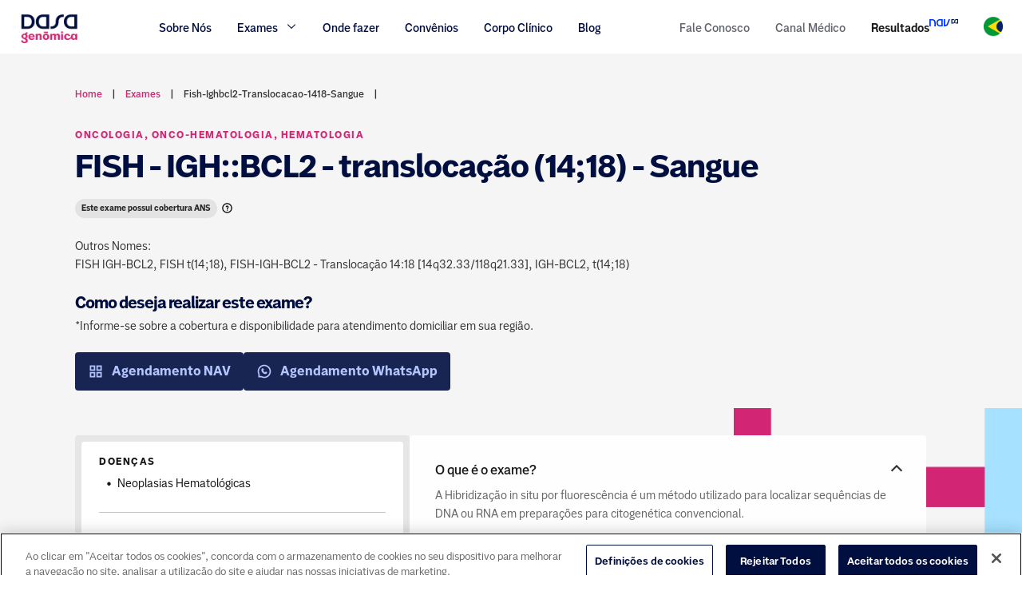

--- FILE ---
content_type: text/html
request_url: https://www.dasagenomica.com/exames/fish-ighbcl2-translocacao-1418-sangue/
body_size: 821600
content:
<!DOCTYPE html><html lang="pt-br"><head><meta charSet="utf-8"/><meta http-equiv="x-ua-compatible" content="ie=edge"/><meta name="viewport" content="width=device-width, initial-scale=1, shrink-to-fit=no"/><style data-href="/styles.e8c1ae51188b7002b3e9.css">@font-face{font-family:swiper-icons;src:url("data:application/font-woff;charset=utf-8;base64, [base64]//wADZ2x5ZgAAAywAAADMAAAD2MHtryVoZWFkAAABbAAAADAAAAA2E2+eoWhoZWEAAAGcAAAAHwAAACQC9gDzaG10eAAAAigAAAAZAAAArgJkABFsb2NhAAAC0AAAAFoAAABaFQAUGG1heHAAAAG8AAAAHwAAACAAcABAbmFtZQAAA/gAAAE5AAACXvFdBwlwb3N0AAAFNAAAAGIAAACE5s74hXjaY2BkYGAAYpf5Hu/j+W2+MnAzMYDAzaX6QjD6/4//Bxj5GA8AuRwMYGkAPywL13jaY2BkYGA88P8Agx4j+/8fQDYfA1AEBWgDAIB2BOoAeNpjYGRgYNBh4GdgYgABEMnIABJzYNADCQAACWgAsQB42mNgYfzCOIGBlYGB0YcxjYGBwR1Kf2WQZGhhYGBiYGVmgAFGBiQQkOaawtDAoMBQxXjg/wEGPcYDDA4wNUA2CCgwsAAAO4EL6gAAeNpj2M0gyAACqxgGNWBkZ2D4/wMA+xkDdgAAAHjaY2BgYGaAYBkGRgYQiAHyGMF8FgYHIM3DwMHABGQrMOgyWDLEM1T9/w8UBfEMgLzE////P/5//f/V/xv+r4eaAAeMbAxwIUYmIMHEgKYAYjUcsDAwsLKxc3BycfPw8jEQA/[base64]/uznmfPFBNODM2K7MTQ45YEAZqGP81AmGGcF3iPqOop0r1SPTaTbVkfUe4HXj97wYE+yNwWYxwWu4v1ugWHgo3S1XdZEVqWM7ET0cfnLGxWfkgR42o2PvWrDMBSFj/IHLaF0zKjRgdiVMwScNRAoWUoH78Y2icB/yIY09An6AH2Bdu/UB+yxopYshQiEvnvu0dURgDt8QeC8PDw7Fpji3fEA4z/PEJ6YOB5hKh4dj3EvXhxPqH/SKUY3rJ7srZ4FZnh1PMAtPhwP6fl2PMJMPDgeQ4rY8YT6Gzao0eAEA409DuggmTnFnOcSCiEiLMgxCiTI6Cq5DZUd3Qmp10vO0LaLTd2cjN4fOumlc7lUYbSQcZFkutRG7g6JKZKy0RmdLY680CDnEJ+UMkpFFe1RN7nxdVpXrC4aTtnaurOnYercZg2YVmLN/d/gczfEimrE/fs/bOuq29Zmn8tloORaXgZgGa78yO9/cnXm2BpaGvq25Dv9S4E9+5SIc9PqupJKhYFSSl47+Qcr1mYNAAAAeNptw0cKwkAAAMDZJA8Q7OUJvkLsPfZ6zFVERPy8qHh2YER+3i/BP83vIBLLySsoKimrqKqpa2hp6+jq6RsYGhmbmJqZSy0sraxtbO3sHRydnEMU4uR6yx7JJXveP7WrDycAAAAAAAH//wACeNpjYGRgYOABYhkgZgJCZgZNBkYGLQZtIJsFLMYAAAw3ALgAeNolizEKgDAQBCchRbC2sFER0YD6qVQiBCv/H9ezGI6Z5XBAw8CBK/m5iQQVauVbXLnOrMZv2oLdKFa8Pjuru2hJzGabmOSLzNMzvutpB3N42mNgZGBg4GKQYzBhYMxJLMlj4GBgAYow/P/PAJJhLM6sSoWKfWCAAwDAjgbRAAB42mNgYGBkAIIbCZo5IPrmUn0hGA0AO8EFTQAA") format("woff");font-weight:400;font-style:normal}:root{--swiper-theme-color:#007aff}.swiper-container{margin-left:auto;margin-right:auto;position:relative;overflow:hidden;list-style:none;padding:0;z-index:1}.swiper-container-vertical>.swiper-wrapper{flex-direction:column}.swiper-wrapper{position:relative;width:100%;height:100%;z-index:1;display:flex;transition-property:transform;box-sizing:content-box}.swiper-container-android .swiper-slide,.swiper-wrapper{transform:translateZ(0)}.swiper-container-multirow>.swiper-wrapper{flex-wrap:wrap}.swiper-container-multirow-column>.swiper-wrapper{flex-wrap:wrap;flex-direction:column}.swiper-container-free-mode>.swiper-wrapper{transition-timing-function:ease-out;margin:0 auto}.swiper-container-pointer-events{touch-action:pan-y}.swiper-container-pointer-events.swiper-container-vertical{touch-action:pan-x}.swiper-slide{flex-shrink:0;width:100%;height:100%;position:relative;transition-property:transform}.swiper-slide-invisible-blank{visibility:hidden}.swiper-container-autoheight,.swiper-container-autoheight .swiper-slide{height:auto}.swiper-container-autoheight .swiper-wrapper{align-items:flex-start;transition-property:transform,height}.swiper-container-3d{perspective:1200px}.swiper-container-3d .swiper-cube-shadow,.swiper-container-3d .swiper-slide,.swiper-container-3d .swiper-slide-shadow-bottom,.swiper-container-3d .swiper-slide-shadow-left,.swiper-container-3d .swiper-slide-shadow-right,.swiper-container-3d .swiper-slide-shadow-top,.swiper-container-3d .swiper-wrapper{transform-style:preserve-3d}.swiper-container-3d .swiper-slide-shadow-bottom,.swiper-container-3d .swiper-slide-shadow-left,.swiper-container-3d .swiper-slide-shadow-right,.swiper-container-3d .swiper-slide-shadow-top{position:absolute;left:0;top:0;width:100%;height:100%;pointer-events:none;z-index:10}.swiper-container-3d .swiper-slide-shadow-left{background-image:linear-gradient(270deg,rgba(0,0,0,.5),transparent)}.swiper-container-3d .swiper-slide-shadow-right{background-image:linear-gradient(90deg,rgba(0,0,0,.5),transparent)}.swiper-container-3d .swiper-slide-shadow-top{background-image:linear-gradient(0deg,rgba(0,0,0,.5),transparent)}.swiper-container-3d .swiper-slide-shadow-bottom{background-image:linear-gradient(180deg,rgba(0,0,0,.5),transparent)}.swiper-container-css-mode>.swiper-wrapper{overflow:auto;scrollbar-width:none;-ms-overflow-style:none}.swiper-container-css-mode>.swiper-wrapper::-webkit-scrollbar{display:none}.swiper-container-css-mode>.swiper-wrapper>.swiper-slide{scroll-snap-align:start start}.swiper-container-horizontal.swiper-container-css-mode>.swiper-wrapper{-ms-scroll-snap-type:x mandatory;scroll-snap-type:x mandatory}.swiper-container-vertical.swiper-container-css-mode>.swiper-wrapper{-ms-scroll-snap-type:y mandatory;scroll-snap-type:y mandatory}:root{--swiper-navigation-size:44px}.swiper-button-next,.swiper-button-prev{position:absolute;top:50%;width:calc(var(--swiper-navigation-size)/44*27);height:var(--swiper-navigation-size);margin-top:calc(var(--swiper-navigation-size)/2);z-index:10;cursor:pointer;display:flex;align-items:center;justify-content:center;color:var(--swiper-navigation-color,var(--swiper-theme-color))}.swiper-button-next.swiper-button-disabled,.swiper-button-prev.swiper-button-disabled{opacity:.35;cursor:auto;pointer-events:none}.swiper-button-next:after,.swiper-button-prev:after{font-family:swiper-icons;font-size:var(--swiper-navigation-size);text-transform:none!important;letter-spacing:0;text-transform:none;font-variant:normal;line-height:1}.swiper-button-prev,.swiper-container-rtl .swiper-button-next{left:10px;right:auto}.swiper-button-prev:after,.swiper-container-rtl .swiper-button-next:after{content:"prev"}.swiper-button-next,.swiper-container-rtl .swiper-button-prev{right:10px;left:auto}.swiper-button-next:after,.swiper-container-rtl .swiper-button-prev:after{content:"next"}.swiper-button-next.swiper-button-white,.swiper-button-prev.swiper-button-white{--swiper-navigation-color:#fff}.swiper-button-next.swiper-button-black,.swiper-button-prev.swiper-button-black{--swiper-navigation-color:#000}.swiper-button-lock{display:none}.swiper-pagination{position:absolute;text-align:center;transition:opacity .3s;transform:translateZ(0);z-index:10}.swiper-pagination.swiper-pagination-hidden{opacity:0}.swiper-container-horizontal>.swiper-pagination-bullets,.swiper-pagination-custom,.swiper-pagination-fraction{bottom:10px;left:0;width:100%}.swiper-pagination-bullets-dynamic{overflow:hidden;font-size:0}.swiper-pagination-bullets-dynamic .swiper-pagination-bullet{transform:scale(.33);position:relative}.swiper-pagination-bullets-dynamic .swiper-pagination-bullet-active,.swiper-pagination-bullets-dynamic .swiper-pagination-bullet-active-main{transform:scale(1)}.swiper-pagination-bullets-dynamic .swiper-pagination-bullet-active-prev{transform:scale(.66)}.swiper-pagination-bullets-dynamic .swiper-pagination-bullet-active-prev-prev{transform:scale(.33)}.swiper-pagination-bullets-dynamic .swiper-pagination-bullet-active-next{transform:scale(.66)}.swiper-pagination-bullets-dynamic .swiper-pagination-bullet-active-next-next{transform:scale(.33)}.swiper-pagination-bullet{width:8px;height:8px;display:inline-block;border-radius:50%;background:#000;opacity:.2}button.swiper-pagination-bullet{border:none;margin:0;padding:0;box-shadow:none;-webkit-appearance:none;-moz-appearance:none;appearance:none}.swiper-pagination-clickable .swiper-pagination-bullet{cursor:pointer}.swiper-pagination-bullet:only-child{display:none!important}.swiper-pagination-bullet-active{opacity:1;background:var(--swiper-pagination-color,var(--swiper-theme-color))}.swiper-container-vertical>.swiper-pagination-bullets{right:10px;top:50%;transform:translate3d(0,-50%,0)}.swiper-container-vertical>.swiper-pagination-bullets .swiper-pagination-bullet{margin:6px 0;display:block}.swiper-container-vertical>.swiper-pagination-bullets.swiper-pagination-bullets-dynamic{top:50%;transform:translateY(-50%);width:8px}.swiper-container-vertical>.swiper-pagination-bullets.swiper-pagination-bullets-dynamic .swiper-pagination-bullet{display:inline-block;transition:transform .2s,top .2s}.swiper-container-horizontal>.swiper-pagination-bullets .swiper-pagination-bullet{margin:0 4px}.swiper-container-horizontal>.swiper-pagination-bullets.swiper-pagination-bullets-dynamic{left:50%;transform:translateX(-50%);white-space:nowrap}.swiper-container-horizontal>.swiper-pagination-bullets.swiper-pagination-bullets-dynamic .swiper-pagination-bullet{transition:transform .2s,left .2s}.swiper-container-horizontal.swiper-container-rtl>.swiper-pagination-bullets-dynamic .swiper-pagination-bullet{transition:transform .2s,right .2s}.swiper-pagination-progressbar{background:rgba(0,0,0,.25);position:absolute}.swiper-pagination-progressbar .swiper-pagination-progressbar-fill{background:var(--swiper-pagination-color,var(--swiper-theme-color));position:absolute;left:0;top:0;width:100%;height:100%;transform:scale(0);transform-origin:left top}.swiper-container-rtl .swiper-pagination-progressbar .swiper-pagination-progressbar-fill{transform-origin:right top}.swiper-container-horizontal>.swiper-pagination-progressbar,.swiper-container-vertical>.swiper-pagination-progressbar.swiper-pagination-progressbar-opposite{width:100%;height:4px;left:0;top:0}.swiper-container-horizontal>.swiper-pagination-progressbar.swiper-pagination-progressbar-opposite,.swiper-container-vertical>.swiper-pagination-progressbar{width:4px;height:100%;left:0;top:0}.swiper-pagination-white{--swiper-pagination-color:#fff}.swiper-pagination-black{--swiper-pagination-color:#000}.swiper-pagination-lock{display:none}.swiper-scrollbar{border-radius:10px;position:relative;-ms-touch-action:none;background:rgba(0,0,0,.1)}.swiper-container-horizontal>.swiper-scrollbar{position:absolute;left:1%;bottom:3px;z-index:50;height:5px;width:98%}.swiper-container-vertical>.swiper-scrollbar{position:absolute;right:3px;top:1%;z-index:50;width:5px;height:98%}.swiper-scrollbar-drag{height:100%;width:100%;position:relative;background:rgba(0,0,0,.5);border-radius:10px;left:0;top:0}.swiper-scrollbar-cursor-drag{cursor:move}.swiper-scrollbar-lock{display:none}.swiper-zoom-container{width:100%;height:100%;display:flex;justify-content:center;align-items:center;text-align:center}.swiper-zoom-container>canvas,.swiper-zoom-container>img,.swiper-zoom-container>svg{max-width:100%;max-height:100%;-o-object-fit:contain;object-fit:contain}.swiper-slide-zoomed{cursor:move}.swiper-lazy-preloader{width:42px;height:42px;position:absolute;left:50%;top:50%;margin-left:-21px;margin-top:-21px;z-index:10;transform-origin:50%;animation:swiper-preloader-spin 1s linear infinite;box-sizing:border-box;border-radius:50%;border:4px solid var(--swiper-preloader-color,var(--swiper-theme-color));border-top:4px solid transparent}.swiper-lazy-preloader-white{--swiper-preloader-color:#fff}.swiper-lazy-preloader-black{--swiper-preloader-color:#000}@keyframes swiper-preloader-spin{to{transform:rotate(1turn)}}.swiper-container .swiper-notification{position:absolute;left:0;top:0;pointer-events:none;opacity:0;z-index:-1000}.swiper-container-fade.swiper-container-free-mode .swiper-slide{transition-timing-function:ease-out}.swiper-container-fade .swiper-slide{pointer-events:none;transition-property:opacity}.swiper-container-fade .swiper-slide .swiper-slide{pointer-events:none}.swiper-container-fade .swiper-slide-active,.swiper-container-fade .swiper-slide-active .swiper-slide-active{pointer-events:auto}.swiper-container-cube{overflow:visible}.swiper-container-cube .swiper-slide{pointer-events:none;-webkit-backface-visibility:hidden;backface-visibility:hidden;z-index:1;visibility:hidden;transform-origin:0 0;width:100%;height:100%}.swiper-container-cube .swiper-slide .swiper-slide{pointer-events:none}.swiper-container-cube.swiper-container-rtl .swiper-slide{transform-origin:100% 0}.swiper-container-cube .swiper-slide-active,.swiper-container-cube .swiper-slide-active .swiper-slide-active{pointer-events:auto}.swiper-container-cube .swiper-slide-active,.swiper-container-cube .swiper-slide-next,.swiper-container-cube .swiper-slide-next+.swiper-slide,.swiper-container-cube .swiper-slide-prev{pointer-events:auto;visibility:visible}.swiper-container-cube .swiper-slide-shadow-bottom,.swiper-container-cube .swiper-slide-shadow-left,.swiper-container-cube .swiper-slide-shadow-right,.swiper-container-cube .swiper-slide-shadow-top{z-index:0;-webkit-backface-visibility:hidden;backface-visibility:hidden}.swiper-container-cube .swiper-cube-shadow{position:absolute;left:0;bottom:0;width:100%;height:100%;opacity:.6;z-index:0}.swiper-container-cube .swiper-cube-shadow:before{content:"";background:#000;position:absolute;left:0;top:0;bottom:0;right:0;-webkit-filter:blur(50px);filter:blur(50px)}.swiper-container-flip{overflow:visible}.swiper-container-flip .swiper-slide{pointer-events:none;-webkit-backface-visibility:hidden;backface-visibility:hidden;z-index:1}.swiper-container-flip .swiper-slide .swiper-slide{pointer-events:none}.swiper-container-flip .swiper-slide-active,.swiper-container-flip .swiper-slide-active .swiper-slide-active{pointer-events:auto}.swiper-container-flip .swiper-slide-shadow-bottom,.swiper-container-flip .swiper-slide-shadow-left,.swiper-container-flip .swiper-slide-shadow-right,.swiper-container-flip .swiper-slide-shadow-top{z-index:0;-webkit-backface-visibility:hidden;backface-visibility:hidden}</style><meta name="generator" content="Gatsby 2.24.47"/><title data-react-helmet="true">FISH - IGH::BCL2 - translocação (14;18) - Sangue | Dasa Genômica</title><link data-react-helmet="true" rel="canonical" href="https://dasagenomica.com/exames/fish-ighbcl2-translocacao-1418-sangue/"/><meta data-react-helmet="true" name="description" content="FISH - IGH::BCL2 - translocação (14;18) - Sangue Informações completas sobre o exame, orientações gerais, genes analisados e doenças relacionadas."/><meta data-react-helmet="true" property="og:title" content="FISH - IGH::BCL2 - translocação (14;18) - Sangue"/><meta data-react-helmet="true" property="og:description" content="FISH - IGH::BCL2 - translocação (14;18) - Sangue Informações completas sobre o exame, orientações gerais, genes analisados e doenças relacionadas."/><meta data-react-helmet="true" property="og:type" content="website"/><meta data-react-helmet="true" name="og:locale" content="pt-br"/><meta data-react-helmet="true" name="og:url" content="https://www.dasagenomica.com/"/><meta data-react-helmet="true" name="og:site_name" content="Dasa Genômica"/><meta data-react-helmet="true" name="twitter:card" content="summary"/><meta data-react-helmet="true" name="twitter:creator" content="Dasa"/><meta data-react-helmet="true" name="twitter:title" content="FISH - IGH::BCL2 - translocação (14;18) - Sangue"/><meta data-react-helmet="true" name="twitter:description" content="FISH - IGH::BCL2 - translocação (14;18) - Sangue Informações completas sobre o exame, orientações gerais, genes analisados e doenças relacionadas."/><meta data-react-helmet="true" name="robots" content="index, follow"/><meta data-react-helmet="true" name="facebook-domain-verification" content="6ijjq6d2if6g3tgkkd1l1zbgu4b66j"/><script data-react-helmet="true" type="application/ld+json">{"@context":"https://schema.org","@type":"DiagnosticLab","name":"Dasa Genômica","url":"https://www.dasagenomica.com/","logo":"https://bkt-sa-east-1-cms-2-assets-prd.s3.sa-east-1.amazonaws.com/prd/sites/6/2022/08/17174502/AF_DASA_Logo_Genomica_FD_Branco_RGB.png","contactPoint":[{"@type":"ContactPoint","telephone":"55 11 3003-7323","contactType":"customer service","areaServed":"BR","availableLanguage":"Portuguese"},{"@type":"ContactPoint","telephone":"11 99511-7323","contactType":"customer service","areaServed":"BR","availableLanguage":"Portuguese"}],"sameAs":["https://www.facebook.com/dasagenomica","https://www.linkedin.com/showcase/dasagenomica/","https://www.youtube.com/channel/UCJv4QaHLxJr5-3nN9ZysCrA/featured","https://www.instagram.com/dasa.genomica/"]}</script><style data-styled="" data-styled-version="6.1.14">:root{--white:#FFFFFF;--blueBtn:#ADBFFF;--neutral00:#FEFEFE;--brand-dasa:#02103F;--blue:#012169;--pink:#D22673;--grayStrong:#161616;--gray:#EBEBEB;--gray2:#595959;--gray3:#363636;--marker:10px;--font10:10px;--font12:12px;--fontDefault:14px;--font16:16px;--font20:20px;--font22:22px;--font24:24px;--fontTitle:40px;}/*!sc*/
@font-face{font-family:'Dasa Sans';src:url('../assets/fonts/DasaSans-Bold.eot');src:local("Dasa Sans Bold"),url(/static/DasaSans-Bold-75062aca9a7a55eccf53d7ecfc3de6f3.ttf) format('truetype');font-weight:700;font-display:swap;}/*!sc*/
@font-face{font-family:'Dasa Sans';src:local("Dasa Sans SemiBold"),url(/static/DasaSans-Semibold-1df878f696b941afd19762491139f68b.ttf) format('truetype');font-weight:600;font-display:swap;}/*!sc*/
@font-face{font-family:'Dasa Sans';src:local("Dasa Sans Medium"),url(/static/DasaSans-Medium-9d02235827e7ae8687b6023d4fde51d4.ttf) format('truetype');font-weight:500;font-display:swap;}/*!sc*/
@font-face{font-family:'Dasa Sans';src:local("Dasa Sans Regular"),url(/static/DasaSans-Regular-a2c4759bd5ec291912de553b5167d225.ttf) format('truetype');font-weight:400;font-display:swap;}/*!sc*/
*{font-family:'Dasa Sans','sans-serif';}/*!sc*/
html{font-size:10px;font-family:'Dasa Sans','sans-serif';}/*!sc*/
html body{margin:0;padding:0;}/*!sc*/
html .wp-block-buttons{display:flex;}/*!sc*/
.btn-dasa-blue{display:flex;justify-content:center;-webkit-box-align:center;align-items:center;padding:1.2rem 0;border-radius:4px;background:#000E40;color:var(--white);font-size:12px;font-weight:bold;text-align:center;-webkit-text-decoration:none solid var(--white);text-decoration:none solid var(--white);text-transform:uppercase;opacity:0.9;}/*!sc*/
.btn-dasa-blue a{text-decoration:none;color:var(--white);}/*!sc*/
.wp-block-buttons .wp-block-button.btn-dasa-pink{margin-bottom:3.2rem;}/*!sc*/
@media (max-width: 768px){.wp-block-buttons .wp-block-button.btn-dasa-pink{margin-bottom:2.4rem;}}/*!sc*/
.wp-block-buttons .wp-block-button.btn-dasa-pink a:hover{color:var(--white);}/*!sc*/
.btn-dasa-pink{display:flex;justify-content:center;-webkit-box-align:center;align-items:center;background-color:var(--pink);color:var(--white);padding:1.2rem 1.6rem;font-weight:700;font-size:16px;line-height:150%;text-decoration:none;border-radius:4px;}/*!sc*/
.btn-dasa-pink a{text-decoration:none;color:var(--white);}/*!sc*/
.mb-3,.my-3{margin-bottom:1rem;}/*!sc*/
.mb-4,.my-4{margin-bottom:1.6rem;}/*!sc*/
.mt-3{margin-top:1rem;}/*!sc*/
.mt-4{margin-top:1.6rem;}/*!sc*/
.onlyMarginBottom{margin:0 0 16px 0!important;}/*!sc*/
.tippy-content p{font-size:14px;}/*!sc*/
button.btn-dasa-genomica{color:#FEFEFE;background-color:var(--pink);padding:.8rem;min-width:8.2rem;}/*!sc*/
button.btn-dasa-genomica:hover:enabled:not(:active){background-color:var(--pink);color:#FEFEFE;}/*!sc*/
data-styled.g1[id="sc-global-hmdqim1"]{content:"sc-global-hmdqim1,"}/*!sc*/
.kGpmfy{clear:both;position:relative;padding:5.6rem 5.6rem 4rem 5.6rem;background-color:var(--white);}/*!sc*/
@media (min-width: 768px) and (max-width: 1170px){.kGpmfy{padding:3.2rem 1.6rem 1.6rem;}}/*!sc*/
@media (max-width: 768px){.kGpmfy{padding:3.2rem 1.6rem 1.6rem;}}/*!sc*/
data-styled.g2[id="styled__FooterStyled-sc-144i7l4-0"]{content:"kGpmfy,"}/*!sc*/
.dsEEih{margin:0 auto;width:141.4rem;max-width:calc(100% - 6rem);}/*!sc*/
@media (max-width: 768px){.dsEEih{max-width:calc(100% - 4rem);}}/*!sc*/
data-styled.g3[id="container__Container-sc-1s07quj-0"]{content:"dsEEih,"}/*!sc*/
.fFMdUG{border-bottom:2px solid #e8e8e8;padding-bottom:1.1rem;margin-bottom:2.5rem;}/*!sc*/
.fFMdUG:last-of-type{border-bottom:0;padding-bottom:0;margin-bottom:0;}/*!sc*/
@media (max-width: 768px){.fFMdUG:last-of-type{margin-bottom:0;}}/*!sc*/
.SoYrF{border-bottom:0px solid #e8e8e8;padding-bottom:1.1rem;margin-bottom:0rem;}/*!sc*/
.SoYrF:last-of-type{border-bottom:0;padding-bottom:0;margin-bottom:0;}/*!sc*/
@media (max-width: 768px){.SoYrF:last-of-type{margin-bottom:0;}}/*!sc*/
data-styled.g6[id="container__EachInfoContainer-sc-1s07quj-3"]{content:"fFMdUG,SoYrF,"}/*!sc*/
.lbsZnx{border-bottom:0;margin-bottom:5.6rem;position:inherit;z-index:2;}/*!sc*/
@media (max-width: 768px){.lbsZnx{padding:0 1.6rem;border:0;margin-bottom:3.2rem;}}/*!sc*/
data-styled.g7[id="container__EachInfoSingleExamContainer-sc-1s07quj-4"]{content:"lbsZnx,"}/*!sc*/
.jdgbWI{margin:0 auto;width:100%;max-width:1366px;}/*!sc*/
@media (max-width: 768px){.jdgbWI{margin:0;max-width:100%;}}/*!sc*/
data-styled.g8[id="styled__InnerDiv-sc-1l3q30m-0"]{content:"jdgbWI,"}/*!sc*/
.hzszjJ{display:flex;justify-content:space-between;}/*!sc*/
@media (max-width: 768px){.hzszjJ{display:none;}}/*!sc*/
data-styled.g9[id="styled__GroupLinksDiv-sc-1ypjkbp-0"]{content:"hzszjJ,"}/*!sc*/
.iKGAhO{color:#d12673;font-weight:500;font-size:16px;margin-bottom:1.6rem;}/*!sc*/
@media (max-width: 768px){.iKGAhO.contact-footer{margin-bottom:3.2rem;}}/*!sc*/
data-styled.g10[id="styled__FooterTitle-sc-1ypjkbp-1"]{content:"iKGAhO,"}/*!sc*/
.koiDFh{color:#d12673;font-weight:500;font-size:14px;margin-bottom:0;}/*!sc*/
data-styled.g11[id="styled__FooterLittleTitle-sc-1ypjkbp-2"]{content:"koiDFh,"}/*!sc*/
.hzdNmb{font-weight:400;font-size:14px;color:#000e40;margin-bottom:1.2rem;}/*!sc*/
data-styled.g12[id="styled__SubLittleTitle-sc-1ypjkbp-3"]{content:"hzdNmb,"}/*!sc*/
.jCcLTL{margin:0;}/*!sc*/
data-styled.g13[id="styled__Title-sc-1ypjkbp-4"]{content:"jCcLTL,"}/*!sc*/
.bMmAIn:first-child{padding-left:0;}/*!sc*/
@media (min-width: 768px) and (max-width: 1170px){.bMmAIn{min-width:80px;}}/*!sc*/
@media (max-width: 768px){.bMmAIn{padding:0;margin-bottom:5rem;}}/*!sc*/
data-styled.g14[id="styled__GroupLinkDiv-sc-1o0xv7b-0"]{content:"bMmAIn,"}/*!sc*/
.gWnVCe{font-size:14px;display:table;margin-bottom:1.6rem;}/*!sc*/
.gWnVCe:last-child{margin-bottom:0;}/*!sc*/
data-styled.g16[id="styled__LineList-sc-1o0xv7b-2"]{content:"gWnVCe,"}/*!sc*/
.cNgIAr{color:#000E40;text-decoration:none;}/*!sc*/
@media (max-width: 768px){.cNgIAr{font-weight:500;}}/*!sc*/
.cNgIAr:hover{text-decoration:underline;}/*!sc*/
data-styled.g17[id="styled__LinkItem-sc-1o0xv7b-3"]{content:"cNgIAr,"}/*!sc*/
.eQtvIB{color:#000E40;text-decoration:none;cursor:pointer;}/*!sc*/
@media (max-width: 768px){.eQtvIB{font-weight:500;}}/*!sc*/
.eQtvIB:hover{text-decoration:underline;}/*!sc*/
data-styled.g18[id="styled__LinkItemCommon-sc-1o0xv7b-4"]{content:"eQtvIB,"}/*!sc*/
.hkvMgK{list-style-type:none;margin-block-start:0;margin-block-end:0;margin-inline-start:0;margin-inline-end:0;padding-inline-start:0;}/*!sc*/
@media (max-width: 768px){.hkvMgK{display:grid;grid-template-columns:1fr;grid-template-rows:3fr;}}/*!sc*/
data-styled.g19[id="styled__LinksHolder-sc-1o0xv7b-5"]{content:"hkvMgK,"}/*!sc*/
.fnsgYZ{color:#7D7D7D;padding:0 1rem;min-width:20.4rem;word-break:break-word;}/*!sc*/
@media (max-width: 768px){.fnsgYZ{max-width:100%;}}/*!sc*/
.fnsgYZ:last-child{padding-right:0;min-width:227px;}/*!sc*/
.fnsgYZ li{margin-bottom:1.5rem;clear:both;}/*!sc*/
@media (max-width: 768px){.fnsgYZ{padding:0;margin-bottom:2.5rem;}.fnsgYZ:last-child{margin-bottom:0;}.fnsgYZ ul{grid-template-columns:1fr;}}/*!sc*/
.fnsgYZ.nam{margin-top:2.4rem;padding:0;}/*!sc*/
.fnsgYZ.nam div{margin-bottom:1.6rem;}/*!sc*/
.fnsgYZ.nam div:last-child{margin-bottom:0;}/*!sc*/
@media (max-width: 768px){.fnsgYZ.nam{margin-top:0;}}/*!sc*/
@media (max-width: 768px){.fnsgYZ.nam .contact-footer{margin-bottom:1.6rem;}}/*!sc*/
data-styled.g20[id="styled__ContactUsDiv-tdkc9u-0"]{content:"fnsgYZ,"}/*!sc*/
.bJmNHa{margin-bottom:2.4rem;}/*!sc*/
.bJmNHa:last-child{margin-bottom:0;}/*!sc*/
@media (max-width: 768px){.bJmNHa{grid-template-columns:.5fr 5fr;margin-bottom:1.6rem;}}/*!sc*/
data-styled.g26[id="styled__ContactInfoHolder-tdkc9u-6"]{content:"bJmNHa,"}/*!sc*/
.hAWDeU{display:flex;align-items:center;font-size:16px;}/*!sc*/
@media (max-width: 768px){.hAWDeU span{font-size:14px;line-height:15px;}}/*!sc*/
data-styled.g27[id="styled__ContactInfoIconHolder-tdkc9u-7"]{content:"hAWDeU,"}/*!sc*/
.hcyiFV{display:flex;color:#D12673;margin-right:3px;font-size:1.6rem;}/*!sc*/
data-styled.g28[id="styled__ContactInfoIcon-tdkc9u-8"]{content:"hcyiFV,"}/*!sc*/
.iFTPsl{font-size:12px;}/*!sc*/
data-styled.g29[id="styled__ContactInfoTextHolder-tdkc9u-9"]{content:"iFTPsl,"}/*!sc*/
.fCwMar{display:block;font-size:16px;margin:.8rem 0;}/*!sc*/
@media (max-width: 768px){.fCwMar{margin:0;}}/*!sc*/
data-styled.g30[id="styled__ContactInfoTitle-tdkc9u-10"]{content:"fCwMar,"}/*!sc*/
.iWIYfq{display:block;font-weight:400;font-size:14px;line-height:170%;}/*!sc*/
@media (max-width: 768px){.iWIYfq{font-size:12px;padding-left:3.2rem;color:#000E40;margin:0;}}/*!sc*/
data-styled.g31[id="styled__ContactInfoText-tdkc9u-11"]{content:"iWIYfq,"}/*!sc*/
.euXhid{display:block;font-weight:400;font-size:14px;line-height:170%;}/*!sc*/
@media (max-width: 768px){.euXhid{padding-left:3.2rem;font-size:12px;color:#000E40;}}/*!sc*/
data-styled.g32[id="styled__ContactInfoSubtext-tdkc9u-12"]{content:"euXhid,"}/*!sc*/
.ewElBv{font-size:14px;font-weight:500;line-height:115%;color:#000E40;margin:0;text-decoration:none;}/*!sc*/
data-styled.g33[id="styled__Contact-tdkc9u-13"]{content:"ewElBv,"}/*!sc*/
.jDZYfY{color:#7D7D7D;padding:0 1rem;min-width:20.4rem;word-break:break-word;}/*!sc*/
@media (max-width: 768px){.jDZYfY{max-width:100%;}}/*!sc*/
.jDZYfY:last-child{padding-right:0;min-width:227px;}/*!sc*/
.jDZYfY li{margin-bottom:1.5rem;clear:both;}/*!sc*/
@media (max-width: 768px){.jDZYfY{padding:0;margin-bottom:2.5rem;}.jDZYfY:last-child{margin-bottom:0;}.jDZYfY ul{grid-template-columns:1fr;}}/*!sc*/
.jDZYfY.nam{margin-top:2.4rem;padding:0;}/*!sc*/
.jDZYfY.nam div{margin-bottom:1.6rem;}/*!sc*/
.jDZYfY.nam div:last-child{margin-bottom:0;}/*!sc*/
@media (max-width: 768px){.jDZYfY.nam{margin-top:0;}}/*!sc*/
@media (max-width: 768px){.jDZYfY.nam .contact-footer{margin-bottom:1.6rem;}}/*!sc*/
data-styled.g35[id="styled__ContactUsDiv-l77quq-0"]{content:"jDZYfY,"}/*!sc*/
.fhynJD{margin-bottom:2.4rem;}/*!sc*/
.fhynJD:last-child{margin-bottom:0;}/*!sc*/
@media (max-width: 768px){.fhynJD{grid-template-columns:.5fr 5fr;margin-bottom:1.6rem;}}/*!sc*/
data-styled.g41[id="styled__ContactInfoHolder-l77quq-6"]{content:"fhynJD,"}/*!sc*/
.JDACt{display:flex;align-items:center;font-size:16px;}/*!sc*/
@media (max-width: 768px){.JDACt span{font-size:14px;line-height:15px;}}/*!sc*/
data-styled.g42[id="styled__ContactInfoIconHolder-l77quq-7"]{content:"JDACt,"}/*!sc*/
.cchWg{display:flex;color:#D12673;margin-right:3px;font-size:1.6rem;}/*!sc*/
data-styled.g43[id="styled__ContactInfoIcon-l77quq-8"]{content:"cchWg,"}/*!sc*/
.fiAqXA{font-size:12px;}/*!sc*/
data-styled.g44[id="styled__ContactInfoTextHolder-l77quq-9"]{content:"fiAqXA,"}/*!sc*/
.chepsg{display:block;font-size:14px;margin:.8rem 0;}/*!sc*/
@media (max-width: 768px){.chepsg{margin:0;}}/*!sc*/
data-styled.g45[id="styled__ContactInfoTitle-l77quq-10"]{content:"chepsg,"}/*!sc*/
.jRxJmm{font-size:14px;font-weight:500;line-height:115%;color:#000E40;margin:0;text-decoration:none;}/*!sc*/
data-styled.g48[id="styled__Contact-l77quq-13"]{content:"jRxJmm,"}/*!sc*/
.gESSkt{padding-left:1rem;padding-right:1rem;}/*!sc*/
.gESSkt:first-child{padding-left:0;}/*!sc*/
@media (max-width: 768px){.gESSkt{padding:0;margin-bottom:2.4rem;}}/*!sc*/
data-styled.g50[id="styled__GroupLinkDiv-sc-18piedo-0"]{content:"gESSkt,"}/*!sc*/
.hntFaF{font-size:14px;display:table;margin-bottom:1.6rem;}/*!sc*/
.hntFaF:last-child{margin-bottom:0;}/*!sc*/
data-styled.g52[id="styled__LineList-sc-18piedo-2"]{content:"hntFaF,"}/*!sc*/
.jRSvxw{color:#000E40;text-decoration:none;}/*!sc*/
@media (max-width: 768px){.jRSvxw{font-weight:500;}}/*!sc*/
.jRSvxw:hover{text-decoration:underline;}/*!sc*/
.jRSvxw.nam{color:var(--pink);}/*!sc*/
.jRSvxw.nam p{padding:0;}/*!sc*/
data-styled.g53[id="styled__LinkItem-sc-18piedo-3"]{content:"jRSvxw,"}/*!sc*/
.khRejA{color:var(--pink);}/*!sc*/
@media (max-width: 768px){.khRejA{font-weight:500;}}/*!sc*/
.khRejA p{padding:0;}/*!sc*/
data-styled.g54[id="styled__LinkNam-sc-18piedo-4"]{content:"khRejA,"}/*!sc*/
.jGWRjR{font-weight:500;font-size:16px;margin:0;}/*!sc*/
data-styled.g55[id="styled__FooterTitleTxt-sc-18piedo-5"]{content:"jGWRjR,"}/*!sc*/
.eChiIs{color:#000E40;text-decoration:none;cursor:pointer;}/*!sc*/
@media (max-width: 768px){.eChiIs{font-weight:500;}}/*!sc*/
.eChiIs:hover{text-decoration:underline;}/*!sc*/
data-styled.g56[id="styled__LinkItemCommon-sc-18piedo-6"]{content:"eChiIs,"}/*!sc*/
.eExnoU{list-style-type:none;margin-block-start:0;margin-block-end:0;margin-inline-start:0;margin-inline-end:0;padding-inline-start:0;transition:visibility 0s linear 0.33s,opacity 0.33s linear;opacity:0;visibility:hidden;max-height:0;transition-delay:0s;}/*!sc*/
@media (max-width: 768px){.eExnoU{display:grid;grid-template-columns:1fr;grid-template-rows:3fr;}}/*!sc*/
data-styled.g57[id="styled__LinksHolder-sc-18piedo-7"]{content:"eExnoU,"}/*!sc*/
@media (min-width: 768px){.eWRzxV{display:none;}}/*!sc*/
data-styled.g58[id="styled__GroupLinksDivMobile-d7bguc-0"]{content:"eWRzxV,"}/*!sc*/
.cktlSs{display:flex;align-items:center;color:#D12673;margin-bottom:0;cursor:pointer;}/*!sc*/
.cktlSs.contact-footer{margin-bottom:3.2rem;}/*!sc*/
.cktlSs svg{font-size:1.5rem;margin-left:.8rem;transition:all .2s ease;}/*!sc*/
data-styled.g59[id="styled__FooterTitleMobile-d7bguc-1"]{content:"cktlSs,"}/*!sc*/
.iWTniM{padding-top:18.4rem;display:grid;grid-template-areas:"logo logo logo logo social" "text text text text text";grid-template-columns:3fr 2fr;}/*!sc*/
@media (min-width: 768px){.iWTniM>*:last-child{grid-column:5/6;}}/*!sc*/
@media (max-width: 768px){.iWTniM{grid-template-areas:"logo social social" "text text text";align-items:center;padding-top:4rem;}}/*!sc*/
data-styled.g60[id="styled__FooterSocialHolder-eexdjn-0"]{content:"iWTniM,"}/*!sc*/
.kRoCVf{max-width:87px;display:inline-block;grid-area:logo;}/*!sc*/
@media (max-width: 768px){.kRoCVf{max-width:58px;}}/*!sc*/
data-styled.g62[id="styled__SocialImageHolder-eexdjn-2"]{content:"kRoCVf,"}/*!sc*/
@media (max-width: 768px){.kSVMlU{display:flex;align-items:center;height:4.9rem;}}/*!sc*/
data-styled.g72[id="styled__SocialLinksHolder-xr1ea5-4"]{content:"kSVMlU,"}/*!sc*/
.hbmVRX{display:flex;justify-content:flex-end;padding-left:0;}/*!sc*/
@media (max-width: 768px){.hbmVRX{margin:0;padding:0;}}/*!sc*/
data-styled.g73[id="styled__SocialLinksListHolder-xr1ea5-5"]{content:"hbmVRX,"}/*!sc*/
.kjMUiz{display:inline-block;margin-right:3.2rem;}/*!sc*/
.kjMUiz:last-child{margin-right:0;}/*!sc*/
@media (max-width: 768px){.kjMUiz{margin-right:2.4rem;}.kjMUiz:last-child{margin-right:0;}}/*!sc*/
data-styled.g74[id="styled__ListItem-xr1ea5-6"]{content:"kjMUiz,"}/*!sc*/
.ggAkom{color:#D12673;width:3.6rem;height:3.6rem;font-size:24px;transition:0.3s;width:22px;height:25px;}/*!sc*/
.ggAkom:hover{color:var(--pink);}/*!sc*/
@media (max-width: 768px){.ggAkom svg{width:16px;height:19px;}}/*!sc*/
data-styled.g76[id="styled__ListItemIcon-xr1ea5-8"]{content:"ggAkom,"}/*!sc*/
.gEoNPa{font-size:16px;line-height:150%;font-weight:400;grid-area:text;margin:1.6rem 0 0;}/*!sc*/
@media (max-width: 768px){.gEoNPa{font-size:12px;line-height:170%;margin:.8rem 0 0;}}/*!sc*/
data-styled.g77[id="styled__FooterText-xr1ea5-9"]{content:"gEoNPa,"}/*!sc*/
.fbDkne{display:inline-block;vertical-align:middle;overflow:hidden;}/*!sc*/
data-styled.g78[id="StyledIconBase-ea9ulj-0"]{content:"fbDkne,"}/*!sc*/
.kMKbnP{display:flex;justify-content:flex-end;gap:40px;align-items:center;width:100%;margin-top:40px;}/*!sc*/
@media (max-width: 768px){.kMKbnP{justify-content:flex-start;}}/*!sc*/
data-styled.g79[id="styled__ContainerStamp-sc-1kn3ygd-0"]{content:"kMKbnP,"}/*!sc*/
.ksxWlS{all:unset;cursor:pointer;}/*!sc*/
data-styled.g80[id="styled__ContainerImg-sc-1kn3ygd-1"]{content:"ksxWlS,"}/*!sc*/
.jMaVRq{padding:4.4rem 0 3.2rem 0;margin:67px auto 0;max-width:1092px;}/*!sc*/
.jMaVRq.about{padding:4.4rem 0 0;}/*!sc*/
@media (min-width: 768px) and (max-width: 1170px){.jMaVRq{padding:4.4rem 1.6rem 3.2rem;}}/*!sc*/
@media (max-width: 768px){.jMaVRq{width:100%;margin:70px 0 0 0;padding:3.2rem 1.6rem 2.4rem;}}/*!sc*/
.jMaVRq .breadcrumb{font-size:12px;color:#363636;display:inline-block;text-decoration:none solid rgb(125,125,125);line-height:133%;font-weight:500;text-transform:capitalize;}/*!sc*/
.jMaVRq .breadcrumb a{text-decoration:none;color:var(--pink);}/*!sc*/
.jMaVRq .breadcrumb .breadcrumb__separator{display:inline-block;font-size:0;}/*!sc*/
.jMaVRq .breadcrumb .breadcrumb__separator:after{content:" | ";font-size:12px;margin:0 1.2rem;}/*!sc*/
.jMaVRq .breadcrumb:last-of-type>a{color:#363636;cursor:default;}/*!sc*/
data-styled.g81[id="styled__BreadcrumbHolder-sc-95uave-0"]{content:"jMaVRq,"}/*!sc*/
.eZccye{width:100%;background-color:var(--white);position:fixed;transition:all 0.5s ease;transform:translateY(0%);z-index:3000;top:0;}/*!sc*/
data-styled.g86[id="styled__HeaderFixedDasaContainer-sc-1h2r55m-3"]{content:"eZccye,"}/*!sc*/
.hRZest{display:grid;grid-template-columns:1fr 5fr 5fr;max-width:1366px;margin:0px auto;position:relative;}/*!sc*/
@media (max-width: 1170px){.hRZest{grid-template-columns:1fr 1fr 1fr;margin:1.6rem 1.6rem 1.2rem 1.9rem;}}/*!sc*/
data-styled.g88[id="styled__HeaderFixedDasaContent-sc-1h2r55m-5"]{content:"hRZest,"}/*!sc*/
.iJBMqL{display:flex;align-items:center;justify-content:flex-end;}/*!sc*/
data-styled.g89[id="styled__SubMenuContainer-sc-1h2r55m-6"]{content:"iJBMqL,"}/*!sc*/
.gkCRAO{margin:1.6rem 0 1rem 2.5rem;width:62%;}/*!sc*/
@media (max-width: 1170px){.gkCRAO{display:flex;justify-content:center;align-items:center;max-width:20em;margin:0 auto;}.gkCRAO a{display:flex;}.gkCRAO .gatsby-image-wrapper,.gkCRAO img{width:5.2rem!important;height:2.8rem!important;}}/*!sc*/
data-styled.g91[id="styled__LogoContainer-sc-1exh4tx-0"]{content:"gkCRAO,"}/*!sc*/
.kcYzrD{display:flex;justify-content:flex-start;margin:2rem 0 0 9.4rem;min-width:557px;padding:4px 0 0 0;}/*!sc*/
@media (max-width: 1170px){.kcYzrD{display:none;}}/*!sc*/
@media (min-width:1171px) and (max-width:1274px){.kcYzrD{margin:2rem 0 0 5.4rem;}}/*!sc*/
data-styled.g93[id="styled__ItemsMenuDasaNavDesktop-sc-18bv54w-1"]{content:"kcYzrD,"}/*!sc*/
.eqlMSa{display:flex;min-height:4.3rem;margin:2rem 3.2rem 0 9.4rem;padding:0.4rem 0 0 0;}/*!sc*/
.eqlMSa a{color:#61636b;margin-right:3.2rem;}/*!sc*/
@media (min-width:1171px) and (max-width:1274px){.eqlMSa a{margin-right:2.3rem;}}/*!sc*/
@media (max-width: 1170px){.eqlMSa{display:none;}}/*!sc*/
@media (min-width:1171px) and (max-width:1274px){.eqlMSa{margin:2rem 3.2rem 0 4.4rem;}}/*!sc*/
data-styled.g94[id="styled__ItemsSubMenuDasaNavDesktop-sc-18bv54w-2"]{content:"eqlMSa,"}/*!sc*/
.fjsBqb{font-size:14px;font-style:normal;font-weight:500;line-height:1.6;color:#000E40;text-decoration:none;margin-right:3.2rem;cursor:pointer;}/*!sc*/
.fjsBqb:last-child{margin-right:0;}/*!sc*/
@media (min-width:1171px) and (max-width:1274px){.fjsBqb{margin-right:3.8rem;}}/*!sc*/
.fjsBqb:hover{border-bottom:0.2rem solid;}/*!sc*/
.fjsBqb.nav-dasa{color:#161616;font-weight:600;margin:0;}/*!sc*/
.fjsBqb.nav-dasa:hover{border-bottom:none;}/*!sc*/
.fjsBqb.active{border-bottom:2px solid #012169;}/*!sc*/
data-styled.g96[id="styled__MenuItemDasaNavDesktopCommom-sc-18bv54w-4"]{content:"fjsBqb,"}/*!sc*/
.ZSKRq{font-size:14px;font-style:normal;font-weight:500;line-height:1.6;color:#000E40;text-decoration:none;margin-right:3.2rem;cursor:pointer;position:relative;}/*!sc*/
.ZSKRq:last-child{margin-right:0;}/*!sc*/
@media (min-width:1171px) and (max-width:1274px){.ZSKRq{margin-right:3.8rem;}}/*!sc*/
.ZSKRq:hover .menuDropdown{display:flex;}/*!sc*/
.ZSKRq.noHover:hover .menuDropdown{display:none;}/*!sc*/
data-styled.g99[id="styled__MenuItemDasaNavDesktop-sc-18bv54w-7"]{content:"ZSKRq,"}/*!sc*/
.geLoWq{display:flex;height:4.05rem;}/*!sc*/
.geLoWq:hover{border-bottom:0.2rem solid;}/*!sc*/
data-styled.g101[id="styled__MenuDasaToggler-sc-18bv54w-9"]{content:"geLoWq,"}/*!sc*/
.dwmawu{width:98%;height:100%;min-height:200px;display:flex;justify-content:center;align-items:center;max-width:1230px;}/*!sc*/
data-styled.g107[id="styled__ContainerLoader-sc-18bv54w-15"]{content:"dwmawu,"}/*!sc*/
.eruOEl{display:none;flex-direction:column;justify-content:space-between;align-items:center;position:fixed;top:6.6rem;border-top:1px solid #f3f3f3;left:0;width:97vw;margin:0;background:var(--white);z-index:100;box-shadow:0px 2px 2px rgba(22,22,22,0.04),0px 4px 8px rgba(22,22,22,0.08);border-radius:4px;padding:1.7em;}/*!sc*/
data-styled.g122[id="styled__DropdownVertical-sc-18bv54w-30"]{content:"eruOEl,"}/*!sc*/
.kYdwOO{margin-left:1rem;font-weight:bold;}/*!sc*/
data-styled.g126[id="styled__ArrowIconContainer-sc-18bv54w-34"]{content:"kYdwOO,"}/*!sc*/
.OElwU{display:flex;margin-right:3.2rem;}/*!sc*/
.OElwU:last-child{margin-right:0;}/*!sc*/
data-styled.g127[id="styled__SubMenuItemNavDasa-sc-18bv54w-35"]{content:"OElwU,"}/*!sc*/
.koflGs{display:flex;width:100%;}/*!sc*/
data-styled.g161[id="styled__LogoContainer-fgg54r-0"]{content:"koflGs,"}/*!sc*/
.kljpSm{width:3.6rem;cursor:pointer;}/*!sc*/
data-styled.g162[id="styled__ImgNav-fgg54r-1"]{content:"kljpSm,"}/*!sc*/
.cxGXZk{overflow-x:hidden;position:absolute;width:20.3rem;height:calc(100vh - 48px);padding:2.4rem;margin:0;top:-28px;right:314px;font-size:14px;background:var(--white);list-style-type:none;-webkit-font-smoothing:antialiased;transform-origin:0% 0%;transform:scale(0,1);transition:transform 0.5s cubic-bezier(0.77,0.2,0.05,1);z-index:3000;}/*!sc*/
.cxGXZk li{padding:1.6rem 0;border-bottom:2px solid #E6E6E6;}/*!sc*/
.cxGXZk li:first-child{padding:0 0 1.6rem 0;}/*!sc*/
data-styled.g163[id="styled__MenuContainerMobile-sc-1mq1fy2-0"]{content:"cxGXZk,"}/*!sc*/
.fpirCZ{position:absolute;top:-16px;left:-20px;width:100vh;height:100vh;background-color:#161616;opacity:0.6;z-index:500;display:none;}/*!sc*/
@media (min-width:768px) and (max-width:1170px){.fpirCZ{left:224px;width:118vh;}}/*!sc*/
data-styled.g164[id="styled__MenuMobileBg-sc-1mq1fy2-1"]{content:"fpirCZ,"}/*!sc*/
.lenGNs{font-weight:500;color:#012169;line-height:115%;text-decoration:none;}/*!sc*/
.lenGNs.active{font-weight:700;}/*!sc*/
data-styled.g166[id="styled__MenuLinkMobile-sc-1mq1fy2-3"]{content:"lenGNs,"}/*!sc*/
.jkaipO{display:flex;padding:1.6rem 0 0;color:#012169;font-weight:500;}/*!sc*/
.jkaipO a.nav-dasa{color:#012169;font-weight:500;margin-right:1rem;}/*!sc*/
.jkaipO a .gatsby-image-wrapper{overflow:inherit!important;}/*!sc*/
.jkaipO a .gatsby-image-wrapper img{margin-top:-5px;}/*!sc*/
data-styled.g168[id="styled__MenuLinkResultsNav-sc-1mq1fy2-5"]{content:"jkaipO,"}/*!sc*/
.eRzImr{display:flex;justify-content:flex-start;align-items:center;}/*!sc*/
@media only screen and (min-width:1171px){.eRzImr{display:none;}}/*!sc*/
data-styled.g169[id="styled__SandwichContainer-sc-1mq1fy2-6"]{content:"eRzImr,"}/*!sc*/
.jUabbR{font-weight:500;font-size:13px;margin:auto 0 auto 0.8rem;color:#363636;}/*!sc*/
data-styled.g170[id="styled__MenuTitle-sc-1mq1fy2-7"]{content:"jUabbR,"}/*!sc*/
.hhpOmx{position:absolute;bottom:24px;}/*!sc*/
data-styled.g171[id="styled__SocialLinks-sc-1mq1fy2-8"]{content:"hhpOmx,"}/*!sc*/
.kZEjgb{display:flex;justify-content:flex-start;padding:0;}/*!sc*/
@media (max-width: 1170px){.kZEjgb li{padding:0;margin-right:2.4rem;border:none;}.kZEjgb li:first-child{padding:0;}.kZEjgb li:last-child{margin-right:0;}}/*!sc*/
data-styled.g173[id="styled__SocialLinksListHolder-sc-1mq1fy2-10"]{content:"kZEjgb,"}/*!sc*/
@media (max-width: 1170px){.gYsSAm{display:block;position:relative;z-index:1000;-webkit-user-select:none;user-select:none;}.gYsSAm input{display:block;width:4.7em;height:1.6em;position:absolute;top:-5px;left:-6px;cursor:pointer;opacity:0;z-index:2000;-webkit-touch-callout:none;}.gYsSAm span{display:block;width:1.8em;height:.3em;margin-bottom:.4rem;position:relative;background-color:#000E40;transform-origin:4px 0px;transition:transform 0.2s cubic-bezier(0.77, 0.2, 0.05, 1),background 0.5s cubic-bezier(0.77, 0.2, 0.05, 1),opacity 0.55s ease;}.gYsSAm span:first-child{transform-origin:0% 0%;}.gYsSAm span:nth-last-child(2){transform-origin:0% 100%;margin:0;}.gYsSAm input:checked~span{opacity:1000;transform:rotate(45deg) translate(-2px, -1px);background:#000E40;}.gYsSAm input:checked~span:nth-last-child(3){opacity:0;transform:rotate(0deg) scale(0.2, 0.2);}.gYsSAm input:checked~span:nth-last-child(2){opacity:1;transform:rotate(-45deg) translate(0, -1px);}.gYsSAm input:checked~ul{right:-214px;transform:scale(1, 1);opacity:1;}}/*!sc*/
data-styled.g174[id="styled__MenuToggle-a6w751-0"]{content:"gYsSAm,"}/*!sc*/
.kpJviQ{display:flex;align-items:center;height:4.05rem;-moz-transition:height .5s;-ms-transition:height .5s;-o-transition:height .5s;-webkit-transition:height .5s;transition:height .5s;overflow:hidden;}/*!sc*/
@media (min-width: 768px){.kpJviQ{margin-right:2.4rem;}}/*!sc*/
.kpJviQ:hover .menuFlags{height:114px;}/*!sc*/
data-styled.g175[id="styled__MenuDasaToggler-u9il5o-0"]{content:"kpJviQ,"}/*!sc*/
.jIukqp{font-size:14px;font-style:normal;font-weight:500;line-height:16px;color:#000E40;text-decoration:none;cursor:pointer;display:flex;height:100%;align-items:center;position:relative;}/*!sc*/
.jIukqp:hover .menuDropdown{display:flex;}/*!sc*/
data-styled.g176[id="styled__MenuItemDasaNavDesktop-u9il5o-1"]{content:"jIukqp,"}/*!sc*/
.gqwgbE{margin-left:3.2rem;}/*!sc*/
@media (min-width: 768px){.gqwgbE{margin-left:0;}}/*!sc*/
data-styled.g177[id="styled__FlagContainer-u9il5o-2"]{content:"gqwgbE,"}/*!sc*/
.eWChpz{min-width:24px;}/*!sc*/
data-styled.g178[id="styled__FlagImg-u9il5o-3"]{content:"eWChpz,"}/*!sc*/
.bTSePx{display:flex;font-weight:500;font-size:14px;margin-left:.6rem;color:#363636;}/*!sc*/
@media (min-width: 768px){.bTSePx{display:none;}}/*!sc*/
data-styled.g180[id="styled__InitialsFlag-u9il5o-5"]{content:"bTSePx,"}/*!sc*/
.bRKzgs{display:flex;align-items:center;justify-content:center;width:40px;height:40px;background-color:#0C42F9;border-radius:50%;}/*!sc*/
.bRKzgs svg{font-size:32px;color:var(--white);}/*!sc*/
@media (max-width: 768px){.bRKzgs.hiddenMobile{display:none;}}/*!sc*/
@media (min-width: 768px){.bRKzgs.hiddenDesktop{display:none;}}/*!sc*/
data-styled.g188[id="styled__CircleButton-sc-3ybccq-0"]{content:"bRKzgs,"}/*!sc*/
.dpaBeG{width:100%;background-color:var(--white);margin:6.7rem 0 -6.7rem;height:0;-moz-transition:height .5s;-ms-transition:height .5s;-o-transition:height .5s;-webkit-transition:height .5s;transition:height .5s;overflow:hidden;}/*!sc*/
data-styled.g198[id="styled__WhiteContainer-y2uheu-0"]{content:"dpaBeG,"}/*!sc*/
.bwKeBH{max-width:1366px;min-height:34.2rem;margin:0 auto;display:flex;position:relative;border-top:1px solid #e8e8e8;}/*!sc*/
@media (max-width: 768px){.bwKeBH{flex-direction:column-reverse;justify-content:center;padding:3.2rem 0 2.375rem;min-height:auto;}}/*!sc*/
data-styled.g199[id="styled__MedicalChannelContainer-y2uheu-1"]{content:"bwKeBH,"}/*!sc*/
.dzFhib{display:contents;}/*!sc*/
.dzFhib svg{width:100%;max-width:467.79px;}/*!sc*/
data-styled.g200[id="styled__ImgContainer-y2uheu-2"]{content:"dzFhib,"}/*!sc*/
.ibLURu{width:56rem;height:34.2rem;}/*!sc*/
@media (max-width: 768px){.ibLURu{width:100%;height:auto;max-width:320px;margin:0 auto;}}/*!sc*/
data-styled.g201[id="styled__ImgModal-y2uheu-3"]{content:"ibLURu,"}/*!sc*/
.EkdKR{width:9.8rem;margin-bottom:1.6rem;}/*!sc*/
@media (max-width: 768px){.EkdKR{width:9.7rem;}}/*!sc*/
data-styled.g202[id="styled__LogoNavContent-y2uheu-4"]{content:"EkdKR,"}/*!sc*/
.jYRHaY{display:flex;flex-direction:row;align-items:flex-start;gap:2.4rem;margin:2.4rem 0 0 2.4rem;}/*!sc*/
@media (max-width: 768px){.jYRHaY{flex-direction:column;align-items:center;margin:0 0 1.6rem;gap:1.6rem;}}/*!sc*/
data-styled.g203[id="styled__CardsModalContainer-y2uheu-5"]{content:"jYRHaY,"}/*!sc*/
.iiivhN{width:27.3rem;height:24.3rem;padding:2.4rem;border-radius:8px;background-color:#F5F5F5;max-width:321px;margin:0;}/*!sc*/
@media (max-width: 768px){.iiivhN{background-color:var(--white);width:100%;height:auto;max-width:33rem;padding:0 1.6rem;align-items:center;}}/*!sc*/
data-styled.g204[id="styled__ForDoctors-y2uheu-6"]{content:"iiivhN,"}/*!sc*/
.BULgA{margin:0 0 .8rem;font-weight:700;font-size:20px;line-height:120%;color:#0037FF;}/*!sc*/
.BULgA:last-child{margin:0;}/*!sc*/
@media (max-width: 768px){.BULgA{font-size:16px;}}/*!sc*/
data-styled.g206[id="styled__TitleForDoctors-y2uheu-8"]{content:"BULgA,"}/*!sc*/
.BMFrr{color:var(--pink);}/*!sc*/
@media (max-width: 768px){.BMFrr{padding-top:16px;border-top:1px solid #1616163D;}}/*!sc*/
data-styled.g207[id="styled__TitleNam-y2uheu-9"]{content:"BMFrr,"}/*!sc*/
.eeoLFB{margin:1.6rem 0;}/*!sc*/
data-styled.g208[id="styled__IconsContact-y2uheu-10"]{content:"eeoLFB,"}/*!sc*/
.kytvfC{display:flex;flex-wrap:wrap;align-items:center;gap:6px;margin:0 0 .8rem;font-weight:700;font-size:20px;line-height:120%;color:#0037FF;}/*!sc*/
.kytvfC:last-child{margin:0;}/*!sc*/
@media (max-width: 768px){.kytvfC{font-size:16px;}}/*!sc*/
data-styled.g209[id="styled__IconWithTxt-y2uheu-11"]{content:"kytvfC,"}/*!sc*/
.iuwSKg{color:var(--pink);font-size:2.4rem;}/*!sc*/
data-styled.g210[id="styled__IconContact-y2uheu-12"]{content:"iuwSKg,"}/*!sc*/
.jFRYiJ{font-size:14px;color:var(--gray2);font-weight:600;text-decoration:none;}/*!sc*/
data-styled.g211[id="styled__IconTxt-y2uheu-13"]{content:"jFRYiJ,"}/*!sc*/
.ghyTJh{font-size:1.4rem;color:var(--gray2);margin-bottom:.8rem;}/*!sc*/
.ghyTJh:last-child{margin:0;}/*!sc*/
@media (max-width: 768px){.ghyTJh{font-size:16px;line-height:24px;margin:0;}}/*!sc*/
data-styled.g212[id="styled__TxtOpeningHours-y2uheu-14"]{content:"ghyTJh,"}/*!sc*/
.fCYLyI{margin:0 0 4.2rem;font-weight:400;font-size:14px;line-height:23.8px;color:#363636;}/*!sc*/
@media (max-width: 768px){.fCYLyI{font-size:14px;line-height:170%;margin:0 0 1.6rem;}}/*!sc*/
data-styled.g213[id="styled__DescriptionForDoctors-y2uheu-15"]{content:"fCYLyI,"}/*!sc*/
.leVWfI{display:flex;width:fit-content;text-decoration:none;background-color:#0037FF;color:var(--white);padding:.8rem;font-weight:700;font-size:14px;line-height:16px;border-radius:4px;cursor:pointer;}/*!sc*/
@media (max-width: 768px){.leVWfI{font-size:14px;line-height:115%;}}/*!sc*/
data-styled.g214[id="styled__ButtonOpenNav-y2uheu-16"]{content:"leVWfI,"}/*!sc*/
.jJEbaT{display:none;}/*!sc*/
@media (min-width: 768px){.jJEbaT{display:inline;margin-left:.4rem;}}/*!sc*/
data-styled.g215[id="styled__AllowDesk-y2uheu-17"]{content:"jJEbaT,"}/*!sc*/
.doRAjd{display:flex;align-items:center;height:2.4rem;position:absolute;top:37px;right:34px;cursor:pointer;}/*!sc*/
@media (max-width: 768px){.doRAjd{top:auto;bottom:2.8rem;right:calc((100vw - 5.5rem) / 2);}}/*!sc*/
data-styled.g216[id="styled__ButtonDiv-y2uheu-18"]{content:"doRAjd,"}/*!sc*/
.fDbtGQ{width:2rem;height:2rem;background-color:var(--pink);}/*!sc*/
.fDbtGQ svg{font-size:1.6rem;}/*!sc*/
@media (max-width: 768px){.fDbtGQ{display:none;}}/*!sc*/
data-styled.g217[id="styled__ButtonClose-y2uheu-19"]{content:"fDbtGQ,"}/*!sc*/
.ghAbPr{width:100%;background-color:var(--white);margin:6.7rem 0 -6.7rem;height:0;-moz-transition:height .5s;-ms-transition:height .5s;-o-transition:height .5s;-webkit-transition:height .5s;transition:height .5s;overflow:hidden;}/*!sc*/
data-styled.g219[id="styled__WhiteContainer-sc-3s9pho-0"]{content:"ghAbPr,"}/*!sc*/
.jLEJBv{max-width:1366px;margin:0 auto;display:flex;position:relative;border-top:1px solid #e8e8e8;}/*!sc*/
@media (max-width: 768px){.jLEJBv{justify-content:center;padding:3.2rem 0 3.175rem;}}/*!sc*/
data-styled.g220[id="styled__ResultadosNavContainer-sc-3s9pho-1"]{content:"jLEJBv,"}/*!sc*/
.hUnrVV{display:contents;}/*!sc*/
.hUnrVV svg{width:100%;max-width:462px;height:32.1rem;margin-left:3.8rem;}/*!sc*/
@media (max-width: 768px){.hUnrVV{display:none;}}/*!sc*/
data-styled.g221[id="styled__ImgContainer-sc-3s9pho-2"]{content:"hUnrVV,"}/*!sc*/
.ghjRdN{width:462px;height:321px;margin-left:3.8rem;}/*!sc*/
data-styled.g222[id="styled__ImgModal-sc-3s9pho-3"]{content:"ghjRdN,"}/*!sc*/
.fSccag{width:13.6rem;height:3.4rem;margin-bottom:1.6rem;}/*!sc*/
@media (max-width: 768px){.fSccag{width:9.7rem;}}/*!sc*/
data-styled.g223[id="styled__LogoNavContent-sc-3s9pho-4"]{content:"fSccag,"}/*!sc*/
.lmHtDx{display:flex;flex-direction:column;align-items:flex-start;max-width:647px;margin:5.4rem 0 4.3rem 7.721rem;}/*!sc*/
@media (max-width: 768px){.lmHtDx{width:100%;padding:0 1.6rem;margin:0;align-items:center;}}/*!sc*/
data-styled.g224[id="styled__ResultsNav-sc-3s9pho-5"]{content:"lmHtDx,"}/*!sc*/
.dTQmHE{margin:0 0 1.6rem;font-weight:700;font-size:18px;line-height:120%;color:#0037FF;}/*!sc*/
@media (max-width: 768px){.dTQmHE{max-width:26.4rem;text-align:center;font-size:16px;}}/*!sc*/
data-styled.g225[id="styled__TitleResultsNav-sc-3s9pho-6"]{content:"dTQmHE,"}/*!sc*/
.YKifP{margin:0 0 1.6rem;font-weight:400;font-size:16px;line-height:150%;color:#363636;}/*!sc*/
@media (max-width: 768px){.YKifP{font-size:14px;line-height:170%;text-align:center;margin:0 auto 1.6rem;max-width:26.8rem;}}/*!sc*/
data-styled.g226[id="styled__DescriptionResultsNav-sc-3s9pho-7"]{content:"YKifP,"}/*!sc*/
.gyKMPM{display:none;}/*!sc*/
@media (min-width: 768px){.gyKMPM{display:inline;margin:0 0 0 .5rem;}}/*!sc*/
data-styled.g227[id="styled__DescriptionOnlyDesk-sc-3s9pho-8"]{content:"gyKMPM,"}/*!sc*/
.dMkytY{text-decoration:none;background-color:#0037FF;color:var(--white);padding:1.2rem 1.6rem;font-weight:700;font-size:16px;line-height:150%;border-radius:4px;cursor:pointer;}/*!sc*/
@media (max-width: 768px){.dMkytY{font-size:14px;line-height:115%;margin-bottom:4rem;}}/*!sc*/
data-styled.g228[id="styled__ButtonViewResults-sc-3s9pho-9"]{content:"dMkytY,"}/*!sc*/
.laIETJ{display:flex;align-items:center;height:2.4rem;position:absolute;top:37px;right:34px;cursor:pointer;}/*!sc*/
@media (max-width: 768px){.laIETJ{top:auto;bottom:3.175rem;right:calc((100vw - 5.2rem) / 2);}}/*!sc*/
data-styled.g229[id="styled__ButtonDiv-sc-3s9pho-10"]{content:"laIETJ,"}/*!sc*/
.fnXjkp{width:2rem;height:2rem;background-color:var(--pink);}/*!sc*/
.fnXjkp svg{font-size:1.6rem;}/*!sc*/
@media (max-width: 768px){.fnXjkp{display:none;}}/*!sc*/
data-styled.g230[id="styled__ButtonClose-sc-3s9pho-11"]{content:"fnXjkp,"}/*!sc*/
.ismTqe{margin:0;font-weight:500;font-size:12px;line-height:133%;margin-left:.6rem;color:#363636;}/*!sc*/
@media (max-width: 768px){.ismTqe{display:flex;align-items:center;justify-content:center;width:6.3rem;height:3.2rem;margin:0;font-weight:700;font-size:14px;line-height:115%;}}/*!sc*/
data-styled.g231[id="styled__ButtonText-sc-3s9pho-12"]{content:"ismTqe,"}/*!sc*/
.jMUsdc{overflow-x:hidden;}/*!sc*/
data-styled.g232[id="layout__OverflowWrapper-sh0l7n-0"]{content:"jMUsdc,"}/*!sc*/
.hAHmw{width:100%;height:8rem;background-color:var(--pink);}/*!sc*/
@media (max-width: 768px){.hAHmw{height:3.2rem;}}/*!sc*/
data-styled.g233[id="styled__PinkLine-sc-1buajr6-0"]{content:"hAHmw,"}/*!sc*/
.eLVfRs{font-size:40px;max-width:75.9rem;color:#000E40;letter-spacing:-1px;font-weight:700;line-height:120%;margin:0;}/*!sc*/
@media (max-width: 768px){.eLVfRs{font-size:20px;font-weight:700;line-height:120%;}}/*!sc*/
data-styled.g242[id="text-styled__Title-wx1x69-0"]{content:"eLVfRs,"}/*!sc*/
.kxTBmk{font-size:12px;font-weight:700;text-transform:uppercase;color:var(--pink);margin:0 0 .8rem 0;line-height:133%;letter-spacing:1.5px;}/*!sc*/
@media (max-width: 768px){.kxTBmk{margin-bottom:.8rem;}}/*!sc*/
data-styled.g246[id="text-styled__SpecializationArea-wx1x69-4"]{content:"kxTBmk,"}/*!sc*/
.hirvKe{color:#666666;font-weight:400;font-size:14px;line-height:170%;margin:0;}/*!sc*/
@media (max-width: 768px){.hirvKe{font-size:12px;}}/*!sc*/
data-styled.g247[id="text-styled__Synonymies-wx1x69-5"]{content:"hirvKe,"}/*!sc*/
.jdDCzR{font-size:14px;color:#161616;font-weight:400;line-height:170%;margin:0 0 .8rem;}/*!sc*/
data-styled.g248[id="text-styled__Info-wx1x69-6"]{content:"jdDCzR,"}/*!sc*/
.kUioaJ{color:#666666;}/*!sc*/
.kUioaJ:last-child{margin:0;}/*!sc*/
data-styled.g249[id="text-styled__SampleTypeItem-wx1x69-7"]{content:"kUioaJ,"}/*!sc*/
.bLnfDe{color:#666666;}/*!sc*/
.bLnfDe:last-child{margin:0;}/*!sc*/
data-styled.g250[id="text-styled__InfoExam-wx1x69-8"]{content:"bLnfDe,"}/*!sc*/
.bAIjnh{display:flex;align-items:center;justify-content:space-between;cursor:pointer;outline:none;position:relative;}/*!sc*/
.bAIjnh.exams{font-size:12px;font-weight:700;line-height:133%;letter-spacing:1.5px;}/*!sc*/
.bAIjnh::after{display:inline-block;content:'';height:8px;width:8px;border-bottom:2px solid currentColor;border-right:2px solid currentColor;transform:rotate(45deg);color:rgba(22,22,22,0.88);}/*!sc*/
.bAIjnh[aria-expanded='true']::after,.bAIjnh[aria-selected='true']::after{transform:rotate(-135deg);}/*!sc*/
data-styled.g361[id="styled__AccordionItemButton-w1baqd-0"]{content:"bAIjnh,"}/*!sc*/
.dZNhcs{font-size:16px;color:#161616;text-transform:none;font-weight:500;line-height:150%;margin:0;}/*!sc*/
@media (max-width: 768px){.dZNhcs{color:#363636;}}/*!sc*/
data-styled.g362[id="styled__AccordionItemButtonTitle-w1baqd-1"]{content:"dZNhcs,"}/*!sc*/
.cuYoXx{display:block;padding:1.6rem;}/*!sc*/
.cuYoXx:last-child{margin:0;margin-bottom:0;}/*!sc*/
@media (max-width: 768px){.cuYoXx{padding:0;padding-bottom:1.6rem;margin-bottom:1.6rem;}.cuYoXx:last-child{margin:0;margin-bottom:0;}}/*!sc*/
data-styled.g363[id="styled__AccordionItem-w1baqd-2"]{content:"cuYoXx,"}/*!sc*/
.kPcUVv{margin-top:0.8rem;}/*!sc*/
data-styled.g364[id="styled__AccordionItemPanel-w1baqd-3"]{content:"kPcUVv,"}/*!sc*/
.frtiih{background:#FEFEFE;padding:1.6rem 1.6rem 0 1.6rem;border-radius:4px;}/*!sc*/
@media (max-width: 768px){.frtiih{border:1px solid rgba(22, 22, 22, 0.12);}}/*!sc*/
.frtiih>*{border-bottom:1px solid #e8e8e8;margin-bottom:1.6rem;}/*!sc*/
.frtiih>*:last-child{border-bottom:0;}/*!sc*/
data-styled.g365[id="styled__Accordion-w1baqd-4"]{content:"frtiih,"}/*!sc*/
.cdtGdI{max-width:1092px;padding:0 0 19.3rem;position:relative;}/*!sc*/
@media (max-width: 768px){.cdtGdI{width:100%;padding:0 0 2.4rem;}}/*!sc*/
data-styled.g370[id="styled__SingleExamContainer-sc-1sl68kb-1"]{content:"cdtGdI,"}/*!sc*/
.hOVphF{display:flex;align-items:flex-start;gap:2.4rem;}/*!sc*/
@media (max-width: 768px){.hOVphF{flex-direction:column;}}/*!sc*/
data-styled.g371[id="styled__SingleExamContent-sc-1sl68kb-2"]{content:"hOVphF,"}/*!sc*/
.XflA{font-size:40px;font-weight:700;color:#000E40;letter-spacing:-1px;line-height:120%;max-width:none;margin-bottom:1.6rem;}/*!sc*/
@media (max-width: 768px){.XflA{font-size:20px;letter-spacing:inherit;}}/*!sc*/
data-styled.g372[id="styled__ExamName-sc-1sl68kb-3"]{content:"XflA,"}/*!sc*/
.ecEqXi{font-size:16px;color:#161616;font-weight:500;line-height:150%;}/*!sc*/
data-styled.g373[id="styled__ExamSummaryTitle-sc-1sl68kb-4"]{content:"ecEqXi,"}/*!sc*/
.jEQshO{font-size:12px;color:#161616;font-weight:700;line-height:133%;letter-spacing:1.5px;margin-bottom:.8rem;text-transform:uppercase;}/*!sc*/
.jEQshO:first-child{margin-top:0;}/*!sc*/
data-styled.g374[id="styled__ExamSpecTitle-sc-1sl68kb-5"]{content:"jEQshO,"}/*!sc*/
.cNPuOm{display:flex;justify-content:flex-start;flex-wrap:wrap;}/*!sc*/
data-styled.g375[id="styled__AllGenesContainer-sc-1sl68kb-6"]{content:"cNPuOm,"}/*!sc*/
.jbqzKM{display:flex;align-items:center;background:transparent;border:none;font-size:14px;outline:none;cursor:pointer;float:right;position:relative;}/*!sc*/
data-styled.g381[id="styled__CopyPasteButton-sc-1sl68kb-12"]{content:"jbqzKM,"}/*!sc*/
.fBBQFA{display:flex;font-size:1.6rem;margin-right:.6rem;color:var(--white);}/*!sc*/
data-styled.g382[id="styled__CopyIcon-sc-1sl68kb-13"]{content:"fBBQFA,"}/*!sc*/
.gZgvOW{font-size:14px;font-weight:700;line-height:115%;margin:0;color:#FEFEFE;}/*!sc*/
data-styled.g384[id="styled__Copy-sc-1sl68kb-15"]{content:"gZgvOW,"}/*!sc*/
.hLOWgA{font-size:20px;height:2rem;margin-right:1rem;}/*!sc*/
data-styled.g386[id="styled__Icon-sc-1sl68kb-17"]{content:"hLOWgA,"}/*!sc*/
.ieBVEv{font-size:14px;color:#666666;font-weight:400;line-height:170%;margin:.8rem 0 0;padding:0 0 0 1rem;list-style:none;}/*!sc*/
data-styled.g390[id="styled__InfoList-sc-1sl68kb-21"]{content:"ieBVEv,"}/*!sc*/
.fgPlRs{display:flex;line-height:170%;color:#161616;}/*!sc*/
.fgPlRs:before{content:"●";font-size:6px;margin-right:.8rem;}/*!sc*/
@media (max-width: 768px){.fgPlRs{color:#161616;}}/*!sc*/
data-styled.g392[id="styled__InfoListItem-sc-1sl68kb-23"]{content:"fgPlRs,"}/*!sc*/
.bXztWD{list-style:disc;padding-left:2.5rem;margin:0;}/*!sc*/
data-styled.g393[id="styled__InfoListBulleted-sc-1sl68kb-24"]{content:"bXztWD,"}/*!sc*/
.kjbMEM{background:#E6E6E6;padding:.8rem;border-radius:4px;width:40.3rem;}/*!sc*/
@media (max-width: 768px){.kjbMEM{width:calc(100vw - 3.2rem);padding:1.6rem;}}/*!sc*/
data-styled.g394[id="styled__ColumnExam-sc-1sl68kb-25"]{content:"kjbMEM,"}/*!sc*/
.jOqqvx{background:var(--white);padding:1.8rem 2.2rem;border-radius:4px;}/*!sc*/
data-styled.g395[id="styled__ColumnExamContent-sc-1sl68kb-26"]{content:"jOqqvx,"}/*!sc*/
.dRSYLO{padding-bottom:2.4rem;margin-bottom:2.4rem;border-bottom:1px solid rgba(22,22,22,0.24);}/*!sc*/
data-styled.g396[id="styled__InfoContainer-sc-1sl68kb-27"]{content:"dRSYLO,"}/*!sc*/
.cLAIYo{display:flex;gap:8px;margin-bottom:2.4rem;}/*!sc*/
data-styled.g397[id="styled__ButtonsDiv-sc-1sl68kb-28"]{content:"cLAIYo,"}/*!sc*/
.goCgJJ{font-size:14px;color:#363636;line-height:170%;margin:0;}/*!sc*/
data-styled.g399[id="styled__OtherNames-sc-1sl68kb-30"]{content:"goCgJJ,"}/*!sc*/
.frYDsk{display:flex;align-items:center;margin-bottom:2.4rem;}/*!sc*/
@media (max-width: 768px){.frYDsk{margin-bottom:1.6rem;}}/*!sc*/
data-styled.g401[id="styled__ChipAnsDiv-sc-1sl68kb-32"]{content:"frYDsk,"}/*!sc*/
.fuZtFP{width:64.7rem;z-index:2;}/*!sc*/
@media (max-width: 768px){.fuZtFP{width:calc(100vw - 3.2rem);padding:0 1.6rem;}}/*!sc*/
data-styled.g402[id="styled__ColumnDetails-sc-1sl68kb-33"]{content:"fuZtFP,"}/*!sc*/
.ezZbrY{position:relative;}/*!sc*/
data-styled.g403[id="styled__SingleContainer-sc-1sl68kb-34"]{content:"ezZbrY,"}/*!sc*/
.fMLipX{position:absolute;z-index:1;right:0;bottom:0;width:361px;height:723px;}/*!sc*/
.fMLipX .gatsby-image-wrapper{height:100%;}/*!sc*/
@media (max-width: 768px){.fMLipX{display:none;}}/*!sc*/
data-styled.g404[id="styled__ImgGeneticContainer-sc-1sl68kb-35"]{content:"fMLipX,"}/*!sc*/
.fJOkJx{display:flex;gap:2.4rem;}/*!sc*/
@media (max-width: 768px){.fJOkJx{flex-direction:column;gap:1.6rem;margin-top:1.6rem;}}/*!sc*/
data-styled.g405[id="styled__ScheduleBtns-sc-1sl68kb-36"]{content:"fJOkJx,"}/*!sc*/
.ujCJi{box-sizing:border-box;display:flex;justify-content:center;align-items:center;font-size:16px;text-decoration:none;font-weight:700;color:var(--blueBtn);background:#000E40;width:fit-content;margin:2.4rem 0 0;padding:1.2rem 1.6rem;border-radius:4px;opacity:0.9;line-height:150%;}/*!sc*/
.ujCJi:hover{opacity:1;}/*!sc*/
@media (max-width: 768px){.ujCJi{width:100%;margin:0;}}/*!sc*/
data-styled.g406[id="styled__ScheduleExamButton-sc-1sl68kb-37"]{content:"ujCJi,"}/*!sc*/
.jZNpnv{width:100%;display:flex;flex-direction:column;margin-top:2.4rem;}/*!sc*/
data-styled.g407[id="styled__ScheduleDiv-sc-1sl68kb-38"]{content:"jZNpnv,"}/*!sc*/
.gYWea-D{font-size:20px;font-weight:700;color:#000E40;letter-spacing:-1px;line-height:120%;max-width:none;margin-bottom:.8rem;}/*!sc*/
@media (max-width: 768px){.gYWea-D{font-size:20px;letter-spacing:inherit;}}/*!sc*/
data-styled.g408[id="styled__ExamSchedule-sc-1sl68kb-39"]{content:"gYWea-D,"}/*!sc*/
.eBUqKp{line-height:133%;}/*!sc*/
data-styled.g409[id="styled__ExamScheduleDescription-sc-1sl68kb-40"]{content:"eBUqKp,"}/*!sc*/
.kfqDla{z-index:3;}/*!sc*/
data-styled.g410[id="styled__LinePink-sc-1sl68kb-41"]{content:"kfqDla,"}/*!sc*/
.iJipwB{display:flex;justify-content:start;gap:10px;flex-direction:row;align-items:center;margin-bottom:0.8rem;}/*!sc*/
.iJipwB h2{margin-bottom:0!important;}/*!sc*/
data-styled.g424[id="styled__ContentAns-sc-1sl68kb-55"]{content:"iJipwB,"}/*!sc*/
.kVKqOf{width:auto;display:flex;justify-content:center;align-items:center;height:1.6rem;background:rgba(22,22,22,0.08);border-radius:24px;padding:.4rem .8rem;color:#292929;font-weight:700;}/*!sc*/
data-styled.g430[id="ansChip__ChipAns-sc-4k58am-0"]{content:"kVKqOf,"}/*!sc*/
.cVBhgl{margin-right:5px;}/*!sc*/
data-styled.g431[id="ansChip__ContentChipAns-sc-4k58am-1"]{content:"cVBhgl,"}/*!sc*/
.jMDARa{display:flex;width:auto;margin-top:0.8rem;}/*!sc*/
.jMDARa div{align-self:center;margin-left:5px;}/*!sc*/
data-styled.g450[id="styled__AnsDiv-a0z2p1-18"]{content:"jMDARa,"}/*!sc*/
.kkoboq{width:auto;color:#666666;font-size:12px;}/*!sc*/
data-styled.g451[id="styled__AnsChip-a0z2p1-19"]{content:"kkoboq,"}/*!sc*/
</style><link rel="sitemap" type="application/xml" href="/sitemap.xml"/><link rel="icon" href="/favicon-32x32.png?v=0d35122e7a09a122733612ec88174e19" type="image/png"/><link rel="manifest" href="/manifest.webmanifest"/><meta name="theme-color" content="#000f40"/><link rel="apple-touch-icon" sizes="48x48" href="/icons/icon-48x48.png?v=0d35122e7a09a122733612ec88174e19"/><link rel="apple-touch-icon" sizes="72x72" href="/icons/icon-72x72.png?v=0d35122e7a09a122733612ec88174e19"/><link rel="apple-touch-icon" sizes="96x96" href="/icons/icon-96x96.png?v=0d35122e7a09a122733612ec88174e19"/><link rel="apple-touch-icon" sizes="144x144" href="/icons/icon-144x144.png?v=0d35122e7a09a122733612ec88174e19"/><link rel="apple-touch-icon" sizes="192x192" href="/icons/icon-192x192.png?v=0d35122e7a09a122733612ec88174e19"/><link rel="apple-touch-icon" sizes="256x256" href="/icons/icon-256x256.png?v=0d35122e7a09a122733612ec88174e19"/><link rel="apple-touch-icon" sizes="384x384" href="/icons/icon-384x384.png?v=0d35122e7a09a122733612ec88174e19"/><link rel="apple-touch-icon" sizes="512x512" href="/icons/icon-512x512.png?v=0d35122e7a09a122733612ec88174e19"/><script>(function(w,d,s,l,i){w[l]=w[l]||[];w[l].push({'gtm.start': new Date().getTime(),event:'gtm.js'});var f=d.getElementsByTagName(s)[0], j=d.createElement(s),dl=l!='dataLayer'?'&l='+l:'';j.async=true;j.src= 'https://www.googletagmanager.com/gtm.js?id='+i+dl+'';f.parentNode.insertBefore(j,f); })(window,document,'script','dataLayer', 'GTM-WGCHGD6');</script><link as="script" rel="preload" href="/webpack-runtime-bc9e42b55a300ae57ac4.js"/><link as="script" rel="preload" href="/framework-bce5e844aa7f8e5c967a.js"/><link as="script" rel="preload" href="/app-8d32df8540f1cef8f656.js"/><link as="script" rel="preload" href="/styles-53aa9d4f42ead6242a9b.js"/><link as="script" rel="preload" href="/76e67e73-7066c6b0eb28efe4ed99.js"/><link as="script" rel="preload" href="/fc8b33fb-eff29b18c893af47443d.js"/><link as="script" rel="preload" href="/8b31c1b6-e007ba2ba4b05e389f2f.js"/><link as="script" rel="preload" href="/2a888ca6-d8727b4a3557fc8c8b00.js"/><link as="script" rel="preload" href="/commons-b81e701ead6f774cb079.js"/><link as="script" rel="preload" href="/ce7baae853e2186af161b280b341fad6da8b2973-804ce6f0002b6f788288.js"/><link as="script" rel="preload" href="/37db500f468f3f00188965fc28e266dfe7b8512a-3d7ddd5e90d48a6c529b.js"/><link as="script" rel="preload" href="/7a1dece14fccae0f818354796daabb8389039fbf-d4494f54e6747c6d3f89.js"/><link as="script" rel="preload" href="/4d495440fc3b0b13c0c61a025948a92714e4ffbd-76b02548d64037e1c242.js"/><link as="script" rel="preload" href="/component---src-templates-exam-js-b576937f625e8875b5a2.js"/><link as="fetch" rel="preload" href="/page-data/exames/fish-ighbcl2-translocacao-1418-sangue/page-data.json" crossorigin="anonymous"/><link as="fetch" rel="preload" href="/page-data/sq/d/1347471497.json" crossorigin="anonymous"/><link as="fetch" rel="preload" href="/page-data/sq/d/1461399861.json" crossorigin="anonymous"/><link as="fetch" rel="preload" href="/page-data/sq/d/1879140201.json" crossorigin="anonymous"/><link as="fetch" rel="preload" href="/page-data/sq/d/237810550.json" crossorigin="anonymous"/><link as="fetch" rel="preload" href="/page-data/sq/d/2436168299.json" crossorigin="anonymous"/><link as="fetch" rel="preload" href="/page-data/sq/d/2584183093.json" crossorigin="anonymous"/><link as="fetch" rel="preload" href="/page-data/sq/d/2683993638.json" crossorigin="anonymous"/><link as="fetch" rel="preload" href="/page-data/sq/d/2685397596.json" crossorigin="anonymous"/><link as="fetch" rel="preload" href="/page-data/sq/d/3266205774.json" crossorigin="anonymous"/><link as="fetch" rel="preload" href="/page-data/sq/d/3361634368.json" crossorigin="anonymous"/><link as="fetch" rel="preload" href="/page-data/sq/d/3361634368.json" crossorigin="anonymous"/><link as="fetch" rel="preload" href="/page-data/sq/d/355535417.json" crossorigin="anonymous"/><link as="fetch" rel="preload" href="/page-data/sq/d/3990052731.json" crossorigin="anonymous"/><link as="fetch" rel="preload" href="/page-data/sq/d/4226104919.json" crossorigin="anonymous"/><link as="fetch" rel="preload" href="/page-data/sq/d/619431901.json" crossorigin="anonymous"/><link as="fetch" rel="preload" href="/page-data/sq/d/795323228.json" crossorigin="anonymous"/><link as="fetch" rel="preload" href="/page-data/sq/d/795323228.json" crossorigin="anonymous"/><link as="fetch" rel="preload" href="/page-data/app-data.json" crossorigin="anonymous"/></head><body><noscript><iframe src="https://www.googletagmanager.com/ns.html?id=GTM-WGCHGD6" height="0" width="0" style="display: none; visibility: hidden" aria-hidden="true"></iframe></noscript><div id="___gatsby"><div style="outline:none" tabindex="-1" id="gatsby-focus-wrapper"><div style="background-color:#F5F5F5" class="layout__OverflowWrapper-sh0l7n-0 jMUsdc"><div class="styled__HeaderFixedDasaContainer-sc-1h2r55m-3 eZccye"><div class="styled__HeaderFixedDasaContent-sc-1h2r55m-5 hRZest"><div data-cy="header-menu-mobile-bg" class="styled__MenuMobileBg-sc-1mq1fy2-1 fpirCZ"></div><nav class="styled__SandwichContainer-sc-1mq1fy2-6 eRzImr"><div location="[object Object]" data-cy="header-menu-mobile-fixed" class="styled__MenuToggle-a6w751-0 gYsSAm"><input type="checkbox" aria-label="Menu mobile"/><span></span><span></span><span></span><ul data-cy="header-menu-mobile-open" class="styled__MenuContainerMobile-sc-1mq1fy2-0 cxGXZk"><li><a class="styled__MenuLinkMobile-sc-1mq1fy2-3 lenGNs" href="/">Início</a></li><li><a class="styled__MenuLinkMobile-sc-1mq1fy2-3 lenGNs" href="/sobre/">Sobre Nós</a></li><li><a class="styled__MenuLinkMobile-sc-1mq1fy2-3 lenGNs" href="/exames/">Exames</a></li><li><a class="styled__MenuLinkMobile-sc-1mq1fy2-3 lenGNs" href="/onde-fazer-exames/">Onde fazer</a></li><li><a class="styled__MenuLinkMobile-sc-1mq1fy2-3 lenGNs" href="/convenios/">Convênios</a></li><li><a class="styled__MenuLinkMobile-sc-1mq1fy2-3 lenGNs" href="/corpo-clinico/">Corpo Clínico</a></li><li><a class="styled__MenuLinkMobile-sc-1mq1fy2-3 lenGNs" href="/blog/">Blog</a></li><li><a class="styled__MenuLinkMobile-sc-1mq1fy2-3 lenGNs" href="/contato/">Fale Conosco</a></li><li><div role="button" tabindex="0"><a class="styled__MenuLinkMobile-sc-1mq1fy2-3 lenGNs" href="/exames/fish-ighbcl2-translocacao-1418-sangue/#">Canal Médico</a></div></li><li><div class="styled__MenuLinkResultsNav-sc-1mq1fy2-5 jkaipO"><div class="styled__LogoContainer-fgg54r-0 koflGs nav-dasa"><a data-testid="simple-menu" target="_self" class="styled__MenuItemDasaNavDesktopCommom-sc-18bv54w-4 fjsBqb nav-dasa" href="/exames/fish-ighbcl2-translocacao-1418-sangue/#">Resultados</a><div class="styled__ImgNav-fgg54r-1 kljpSm"><svg viewBox="0 0 224 56" fill="none" xmlns="http://www.w3.org/2000/svg"><path fill-rule="evenodd" clip-rule="evenodd" d="M82.8234 0.000610352C76.8439 0.000610352 71.7421 1.14066 67.5181 3.42077C63.4046 5.5931 60.0651 8.98492 57.9583 13.1303C55.8112 17.3272 54.7366 22.2838 54.7346 28.0001C54.7326 33.7164 55.8071 38.67 57.9583 42.8609C60.0633 47.0083 63.4032 50.4016 67.5181 52.5734C71.7361 54.8515 76.8379 55.9916 82.8234 55.9936H104.215V0.000610352H82.8234ZM93.6034 46.8621H82.9801C77.4726 46.8621 73.2235 45.2504 70.2327 42.027C67.2419 38.8035 65.7476 34.1279 65.7496 28.0001C65.7496 21.8663 67.2439 17.1887 70.2327 13.9672C73.2215 10.7458 77.4706 9.13307 82.9801 9.12905H93.6034V46.8621ZM36.7056 3.42115C32.4816 1.14105 27.3768 0.000994873 21.3913 0.000994873H0V56H10.6233V9.12041H21.2437C26.7512 9.12041 31.0003 10.7331 33.991 13.9586C36.9818 17.1841 38.4762 21.8647 38.4742 28.0005V56H49.4922V28.0005C49.4922 22.2902 48.4166 17.3366 46.2654 13.1397C44.161 8.9904 40.8211 5.59506 36.7056 3.42115ZM111.656 55.9996H116.941C127.269 55.9996 134.072 54.2143 139.004 50.2432C143.645 46.5052 145.604 41.6178 147.676 36.4474L147.678 36.4421L147.865 35.9755L161.121 0.000610352H149.582L138.031 32.0856L137.859 32.5162C134.753 40.2657 133.123 44.3271 122.228 45.2304V0.000610352H111.656V55.9996Z" fill="#0037FF"></path><path d="M184.631 33.5908C188.183 33.5908 191.259 32.9014 193.784 31.5405C196.263 30.226 198.277 28.1803 199.551 25.6817C200.04 24.7188 200.433 23.7105 200.726 22.671V22.671C200.825 22.3157 200.916 21.9545 200.997 21.5842C200.997 21.536 201.015 21.4818 201.024 21.4336C201.093 21.1085 201.157 20.7833 201.208 20.4491C201.208 20.3618 201.232 20.2685 201.244 20.1782C201.286 19.8771 201.328 19.576 201.361 19.2749C201.361 19.1605 201.361 19.0431 201.386 18.9287C201.413 18.6276 201.437 18.3507 201.452 18.0526C201.452 17.9262 201.452 17.7967 201.452 17.6702C201.452 17.3872 201.473 17.1042 201.476 16.8152C201.476 16.6225 201.476 16.4359 201.476 16.2492C201.477 16.2221 201.477 16.195 201.476 16.1679C201.476 15.9692 201.491 15.7735 201.503 15.5658C201.505 15.5568 201.505 15.5476 201.503 15.5387C201.687 12.6785 202.518 10.4385 203.98 8.86093C205.643 7.06957 208.05 6.15131 211.144 6.15131H216.953V27.4369H211.162C209.957 27.4369 206.414 27.3195 204.001 24.7273C203.609 24.3079 203.266 23.8453 202.979 23.3484C202.711 24.5527 202.377 25.8292 201.922 27.1931C201.506 28.4756 201.054 29.6528 200.596 30.7186C201.016 31.011 201.452 31.2803 201.901 31.5255C202.814 32.0117 203.773 32.408 204.763 32.7087C206.029 33.0976 207.333 33.3519 208.653 33.4674C209.453 33.5486 210.258 33.5868 211.063 33.5818H224V0.00044605H211.072C207.52 0.00044605 204.444 0.689896 201.919 2.05073C199.439 3.3635 197.425 5.40968 196.152 7.90955C195.492 9.21136 195.006 10.594 194.706 12.0222C194.706 12.0703 194.688 12.1215 194.676 12.1697C194.61 12.4948 194.546 12.823 194.492 13.1572C194.492 13.2415 194.471 13.3288 194.459 13.4131C194.417 13.7142 194.372 14.0153 194.341 14.3344C194.341 14.4428 194.342 14.5572 194.317 14.6656C194.29 14.9666 194.263 15.2677 194.248 15.5688C194.248 15.6892 194.248 15.8156 194.248 15.9391C194.248 16.2402 194.227 16.5141 194.227 16.8062C194.227 17.0069 194.227 17.1996 194.227 17.3842V17.4535C194.227 17.6552 194.209 17.8569 194.197 18.0556V18.0646C194.01 20.9248 193.179 23.1648 191.72 24.7424C190.057 26.5488 187.647 27.452 184.556 27.452H178.726V6.15432H184.538C185.743 6.15432 189.286 6.27173 191.702 8.86395C192.092 9.28305 192.434 9.7434 192.724 10.2368C192.992 9.03254 193.326 7.75601 193.778 6.39216C194.197 5.1096 194.649 3.93242 195.104 2.86663C194.684 2.57485 194.25 2.30551 193.802 2.05976C192.888 1.57376 191.928 1.1775 190.937 0.87656C189.671 0.486389 188.367 0.231068 187.047 0.114853C186.247 0.0335645 185.442 -0.00462623 184.637 0.00044605H171.694V33.5908H184.631Z" fill="#000E40"></path></svg></div></div></div></li><div class="styled__SocialLinks-sc-1mq1fy2-8 hhpOmx"><div class="styled__SocialLinksHolder-sc-1mq1fy2-9 fpaLSr"><ul class="styled__SocialLinksListHolder-sc-1mq1fy2-10 kZEjgb"><li class="styled__ListItem-xr1ea5-6 kjMUiz"><a href="https://www.linkedin.com/showcase/dasagenomica/" target="_blank" aria-label="Ícone rede social linkedin" class="styled__ListItemLink-xr1ea5-7 czXPQM"><i class="styled__ListItemIcon-xr1ea5-8 ggAkom"><svg viewBox="0 0 448 512" height="19" width="19" aria-hidden="true" focusable="false" fill="currentColor" xmlns="http://www.w3.org/2000/svg" class="StyledIconBase-ea9ulj-0 fbDkne"><path fill="currentColor" d="M416 32H31.9C14.3 32 0 46.5 0 64.3v383.4C0 465.5 14.3 480 31.9 480H416c17.6 0 32-14.5 32-32.3V64.3c0-17.8-14.4-32.3-32-32.3zM135.4 416H69V202.2h66.5V416zm-33.2-243c-21.3 0-38.5-17.3-38.5-38.5S80.9 96 102.2 96c21.2 0 38.5 17.3 38.5 38.5 0 21.3-17.2 38.5-38.5 38.5zm282.1 243h-66.4V312c0-24.8-.5-56.7-34.5-56.7-34.6 0-39.9 27-39.9 54.9V416h-66.4V202.2h63.7v29.2h.9c8.9-16.8 30.6-34.5 62.9-34.5 67.2 0 79.7 44.3 79.7 101.9V416z"></path></svg></i></a></li><li class="styled__ListItem-xr1ea5-6 kjMUiz"><a href="https://www.facebook.com/dasagenomica" target="_blank" aria-label="Ícone rede social facebook" class="styled__ListItemLink-xr1ea5-7 czXPQM"><i class="styled__ListItemIcon-xr1ea5-8 ggAkom"><svg viewBox="0 0 512 512" height="19" width="19" aria-hidden="true" focusable="false" fill="currentColor" xmlns="http://www.w3.org/2000/svg" class="StyledIconBase-ea9ulj-0 fbDkne"><path fill="currentColor" d="M504 256C504 119 393 8 256 8S8 119 8 256c0 123.78 90.69 226.38 209.25 245V327.69h-63V256h63v-54.64c0-62.15 37-96.48 93.67-96.48 27.14 0 55.52 4.84 55.52 4.84v61h-31.28c-30.8 0-40.41 19.12-40.41 38.73V256h68.78l-11 71.69h-57.78V501C413.31 482.38 504 379.78 504 256z"></path></svg></i></a></li><li class="styled__ListItem-xr1ea5-6 kjMUiz"><a href="https://www.youtube.com/channel/UCJv4QaHLxJr5-3nN9ZysCrA" target="_blank" aria-label="Ícone rede social youtube" class="styled__ListItemLink-xr1ea5-7 czXPQM"><i class="styled__ListItemIcon-xr1ea5-8 ggAkom"><svg viewBox="0 0 576 512" height="19" width="19" aria-hidden="true" focusable="false" fill="currentColor" xmlns="http://www.w3.org/2000/svg" class="StyledIconBase-ea9ulj-0 fbDkne"><path fill="currentColor" d="M549.655 124.083c-6.281-23.65-24.787-42.276-48.284-48.597C458.781 64 288 64 288 64S117.22 64 74.629 75.486c-23.497 6.322-42.003 24.947-48.284 48.597-11.412 42.867-11.412 132.305-11.412 132.305s0 89.438 11.412 132.305c6.281 23.65 24.787 41.5 48.284 47.821C117.22 448 288 448 288 448s170.78 0 213.371-11.486c23.497-6.321 42.003-24.171 48.284-47.821 11.412-42.867 11.412-132.305 11.412-132.305s0-89.438-11.412-132.305zm-317.51 213.508V175.185l142.739 81.205-142.739 81.201z"></path></svg></i></a></li><li class="styled__ListItem-xr1ea5-6 kjMUiz"><a href="https://www.instagram.com/dasa.genomica/" target="_blank" aria-label="Ícone rede social instagram" class="styled__ListItemLink-xr1ea5-7 czXPQM"><i class="styled__ListItemIcon-xr1ea5-8 ggAkom"><svg viewBox="0 0 448 512" height="19" width="19" aria-hidden="true" focusable="false" fill="currentColor" xmlns="http://www.w3.org/2000/svg" class="StyledIconBase-ea9ulj-0 fbDkne"><path fill="currentColor" d="M224.1 141c-63.6 0-114.9 51.3-114.9 114.9s51.3 114.9 114.9 114.9S339 319.5 339 255.9 287.7 141 224.1 141zm0 189.6c-41.1 0-74.7-33.5-74.7-74.7s33.5-74.7 74.7-74.7 74.7 33.5 74.7 74.7-33.6 74.7-74.7 74.7zm146.4-194.3c0 14.9-12 26.8-26.8 26.8-14.9 0-26.8-12-26.8-26.8s12-26.8 26.8-26.8 26.8 12 26.8 26.8zm76.1 27.2c-1.7-35.9-9.9-67.7-36.2-93.9-26.2-26.2-58-34.4-93.9-36.2-37-2.1-147.9-2.1-184.9 0-35.8 1.7-67.6 9.9-93.9 36.1s-34.4 58-36.2 93.9c-2.1 37-2.1 147.9 0 184.9 1.7 35.9 9.9 67.7 36.2 93.9s58 34.4 93.9 36.2c37 2.1 147.9 2.1 184.9 0 35.9-1.7 67.7-9.9 93.9-36.2 26.2-26.2 34.4-58 36.2-93.9 2.1-37 2.1-147.8 0-184.8zM398.8 388c-7.8 19.6-22.9 34.7-42.6 42.6-29.5 11.7-99.5 9-132.1 9s-102.7 2.6-132.1-9c-19.6-7.8-34.7-22.9-42.6-42.6-11.7-29.5-9-99.5-9-132.1s-2.6-102.7 9-132.1c7.8-19.6 22.9-34.7 42.6-42.6 29.5-11.7 99.5-9 132.1-9s102.7-2.6 132.1 9c19.6 7.8 34.7 22.9 42.6 42.6 11.7 29.5 9 99.5 9 132.1s2.7 102.7-9 132.1z"></path></svg></i></a></li></ul></div></div></ul></div><p class="styled__MenuTitle-sc-1mq1fy2-7 jUabbR">Menu</p></nav><div class="styled__LogoContainer-sc-1exh4tx-0 gkCRAO"><a alt="Link para a home" aria-label="Link para a home" href="/"><svg width="73" height="39" viewBox="0 0 73 39" fill="none" xmlns="http://www.w3.org/2000/svg" xmlns:xlink="http://www.w3.org/1999/xlink"><rect width="73" height="39" fill="url(#pattern0)"></rect><defs><pattern id="pattern0" patternContentUnits="objectBoundingBox" width="1" height="1"><use xlink:href="#image0_353_6527" transform="translate(-1.02972 -1.02855) scale(0.000748223 0.00133184)"></use></pattern><image id="image0_353_6527" width="4096" height="2304" xlink:href="[data-uri]"></image></defs></svg></a></div><div class="styled__ItemsMenuDasaNavDesktop-sc-18bv54w-1 kcYzrD"><a data-testid="simple-menu" target="_self" class="styled__MenuItemDasaNavDesktopCommom-sc-18bv54w-4 fjsBqb" href="/sobre/">Sobre Nós</a><div data-testid="dropdown-menu" class="styled__MenuItemDasaNavDesktop-sc-18bv54w-7 ZSKRq mainMenuDropdown"><span data-testid="dropdown-menu-button" class="styled__MenuDasaToggler-sc-18bv54w-9 geLoWq">Exames<div class="styled__ArrowIconContainer-sc-18bv54w-34 kYdwOO"><svg width="1em" height="1em" viewBox="0 0 24 24" fill="none" xmlns="http://www.w3.org/2000/svg"><g clip-path="url(#chevron-down_svg__clip0_2_3025)"><path fill-rule="evenodd" clip-rule="evenodd" d="M11.293 16.707l-8-8 1.414-1.414L12 14.586l7.293-7.293 1.414 1.414-8 8a1 1 0 01-1.414 0z" fill="currentcolor"></path></g><defs><clipPath id="chevron-down_svg__clip0_2_3025"><path fill="#fff" d="M0 0h24v24H0z"></path></clipPath></defs></svg></div></span><div data-testid="dropdown-menu-open" class="styled__DropdownVertical-sc-18bv54w-30 eruOEl menuDropdown"><div class="styled__ContainerLoader-sc-18bv54w-15 dwmawu"><svg xmlns="http://www.w3.org/2000/svg" width="120" height="20" viewBox="0 0 120 30" fill="#000E40"><circle cx="15" cy="15" r="15"><animate attributeName="r" from="15" to="15" begin="0s" dur="0.8s" values="15;9;15" calcMode="linear" repeatCount="indefinite"></animate><animate attributeName="fill-opacity" from="1" to="1" begin="0s" dur="0.8s" values="1;.5;1" calcMode="linear" repeatCount="indefinite"></animate></circle><circle cx="60" cy="15" r="9" fill-opacity="0.3"><animate attributeName="r" from="9" to="9" begin="0s" dur="0.8s" values="9;15;9" calcMode="linear" repeatCount="indefinite"></animate><animate attributeName="fill-opacity" from="0.5" to="0.5" begin="0s" dur="0.8s" values=".5;1;.5" calcMode="linear" repeatCount="indefinite"></animate></circle><circle cx="105" cy="15" r="15"><animate attributeName="r" from="15" to="15" begin="0s" dur="0.8s" values="15;9;15" calcMode="linear" repeatCount="indefinite"></animate><animate attributeName="fill-opacity" from="1" to="1" begin="0s" dur="0.8s" values="1;.5;1" calcMode="linear" repeatCount="indefinite"></animate></circle></svg></div></div></div><a data-testid="simple-menu" target="_self" class="styled__MenuItemDasaNavDesktopCommom-sc-18bv54w-4 fjsBqb" href="/onde-fazer-exames/">Onde fazer</a><a data-testid="simple-menu" target="_self" class="styled__MenuItemDasaNavDesktopCommom-sc-18bv54w-4 fjsBqb" href="/convenios/">Convênios</a><a data-testid="simple-menu" target="_self" class="styled__MenuItemDasaNavDesktopCommom-sc-18bv54w-4 fjsBqb" href="/corpo-clinico/">Corpo Clínico</a><a data-testid="simple-menu" target="_self" class="styled__MenuItemDasaNavDesktopCommom-sc-18bv54w-4 fjsBqb" href="/blog/">Blog</a></div><div class="styled__SubMenuContainer-sc-1h2r55m-6 iJBMqL"><nav class="styled__ItemsSubMenuDasaNavDesktop-sc-18bv54w-2 eqlMSa"><a data-testid="simple-menu" target="_self" class="styled__MenuItemDasaNavDesktopCommom-sc-18bv54w-4 fjsBqb" href="/contato/">Fale Conosco</a><a data-testid="simple-menu" target="_self" class="styled__MenuItemDasaNavDesktopCommom-sc-18bv54w-4 fjsBqb" href="/exames/fish-ighbcl2-translocacao-1418-sangue/#">Canal Médico</a><div class="styled__SubMenuItemNavDasa-sc-18bv54w-35 OElwU"><div class="styled__LogoContainer-fgg54r-0 koflGs nav-dasa"><a data-testid="simple-menu" target="_self" class="styled__MenuItemDasaNavDesktopCommom-sc-18bv54w-4 fjsBqb nav-dasa" href="/exames/fish-ighbcl2-translocacao-1418-sangue/#">Resultados</a><div class="styled__ImgNav-fgg54r-1 kljpSm"><svg viewBox="0 0 224 56" fill="none" xmlns="http://www.w3.org/2000/svg"><path fill-rule="evenodd" clip-rule="evenodd" d="M82.8234 0.000610352C76.8439 0.000610352 71.7421 1.14066 67.5181 3.42077C63.4046 5.5931 60.0651 8.98492 57.9583 13.1303C55.8112 17.3272 54.7366 22.2838 54.7346 28.0001C54.7326 33.7164 55.8071 38.67 57.9583 42.8609C60.0633 47.0083 63.4032 50.4016 67.5181 52.5734C71.7361 54.8515 76.8379 55.9916 82.8234 55.9936H104.215V0.000610352H82.8234ZM93.6034 46.8621H82.9801C77.4726 46.8621 73.2235 45.2504 70.2327 42.027C67.2419 38.8035 65.7476 34.1279 65.7496 28.0001C65.7496 21.8663 67.2439 17.1887 70.2327 13.9672C73.2215 10.7458 77.4706 9.13307 82.9801 9.12905H93.6034V46.8621ZM36.7056 3.42115C32.4816 1.14105 27.3768 0.000994873 21.3913 0.000994873H0V56H10.6233V9.12041H21.2437C26.7512 9.12041 31.0003 10.7331 33.991 13.9586C36.9818 17.1841 38.4762 21.8647 38.4742 28.0005V56H49.4922V28.0005C49.4922 22.2902 48.4166 17.3366 46.2654 13.1397C44.161 8.9904 40.8211 5.59506 36.7056 3.42115ZM111.656 55.9996H116.941C127.269 55.9996 134.072 54.2143 139.004 50.2432C143.645 46.5052 145.604 41.6178 147.676 36.4474L147.678 36.4421L147.865 35.9755L161.121 0.000610352H149.582L138.031 32.0856L137.859 32.5162C134.753 40.2657 133.123 44.3271 122.228 45.2304V0.000610352H111.656V55.9996Z" fill="#0037FF"></path><path d="M184.631 33.5908C188.183 33.5908 191.259 32.9014 193.784 31.5405C196.263 30.226 198.277 28.1803 199.551 25.6817C200.04 24.7188 200.433 23.7105 200.726 22.671V22.671C200.825 22.3157 200.916 21.9545 200.997 21.5842C200.997 21.536 201.015 21.4818 201.024 21.4336C201.093 21.1085 201.157 20.7833 201.208 20.4491C201.208 20.3618 201.232 20.2685 201.244 20.1782C201.286 19.8771 201.328 19.576 201.361 19.2749C201.361 19.1605 201.361 19.0431 201.386 18.9287C201.413 18.6276 201.437 18.3507 201.452 18.0526C201.452 17.9262 201.452 17.7967 201.452 17.6702C201.452 17.3872 201.473 17.1042 201.476 16.8152C201.476 16.6225 201.476 16.4359 201.476 16.2492C201.477 16.2221 201.477 16.195 201.476 16.1679C201.476 15.9692 201.491 15.7735 201.503 15.5658C201.505 15.5568 201.505 15.5476 201.503 15.5387C201.687 12.6785 202.518 10.4385 203.98 8.86093C205.643 7.06957 208.05 6.15131 211.144 6.15131H216.953V27.4369H211.162C209.957 27.4369 206.414 27.3195 204.001 24.7273C203.609 24.3079 203.266 23.8453 202.979 23.3484C202.711 24.5527 202.377 25.8292 201.922 27.1931C201.506 28.4756 201.054 29.6528 200.596 30.7186C201.016 31.011 201.452 31.2803 201.901 31.5255C202.814 32.0117 203.773 32.408 204.763 32.7087C206.029 33.0976 207.333 33.3519 208.653 33.4674C209.453 33.5486 210.258 33.5868 211.063 33.5818H224V0.00044605H211.072C207.52 0.00044605 204.444 0.689896 201.919 2.05073C199.439 3.3635 197.425 5.40968 196.152 7.90955C195.492 9.21136 195.006 10.594 194.706 12.0222C194.706 12.0703 194.688 12.1215 194.676 12.1697C194.61 12.4948 194.546 12.823 194.492 13.1572C194.492 13.2415 194.471 13.3288 194.459 13.4131C194.417 13.7142 194.372 14.0153 194.341 14.3344C194.341 14.4428 194.342 14.5572 194.317 14.6656C194.29 14.9666 194.263 15.2677 194.248 15.5688C194.248 15.6892 194.248 15.8156 194.248 15.9391C194.248 16.2402 194.227 16.5141 194.227 16.8062C194.227 17.0069 194.227 17.1996 194.227 17.3842V17.4535C194.227 17.6552 194.209 17.8569 194.197 18.0556V18.0646C194.01 20.9248 193.179 23.1648 191.72 24.7424C190.057 26.5488 187.647 27.452 184.556 27.452H178.726V6.15432H184.538C185.743 6.15432 189.286 6.27173 191.702 8.86395C192.092 9.28305 192.434 9.7434 192.724 10.2368C192.992 9.03254 193.326 7.75601 193.778 6.39216C194.197 5.1096 194.649 3.93242 195.104 2.86663C194.684 2.57485 194.25 2.30551 193.802 2.05976C192.888 1.57376 191.928 1.1775 190.937 0.87656C189.671 0.486389 188.367 0.231068 187.047 0.114853C186.247 0.0335645 185.442 -0.00462623 184.637 0.00044605H171.694V33.5908H184.631Z" fill="#000E40"></path></svg></div></div></div></nav><div class="styled__MenuItemDasaNavDesktop-u9il5o-1 jIukqp"><span class="styled__MenuDasaToggler-u9il5o-0 kpJviQ"><div class="styled__FlagContainer-u9il5o-2 gqwgbE"><div class="styled__FlagImg-u9il5o-3 eWChpz"><div class=" gatsby-image-wrapper" style="position:relative;overflow:hidden"><div aria-hidden="true" style="width:100%;padding-bottom:104%"></div><img aria-hidden="true" src="[data-uri]" alt="BRr" style="position:absolute;top:0;left:0;width:100%;height:100%;object-fit:cover;object-position:center;opacity:1;transition-delay:500ms"/><noscript><picture><source type='image/webp' srcset="/static/e4ac77d65882a16fd9123e0a4398f400/6b183/BRr.webp 200w,
/static/e4ac77d65882a16fd9123e0a4398f400/fc32b/BRr.webp 400w,
/static/e4ac77d65882a16fd9123e0a4398f400/42f2e/BRr.webp 492w" sizes="(max-width: 492px) 100vw, 492px" /><source srcset="/static/e4ac77d65882a16fd9123e0a4398f400/8ac63/BRr.png 200w,
/static/e4ac77d65882a16fd9123e0a4398f400/3891b/BRr.png 400w,
/static/e4ac77d65882a16fd9123e0a4398f400/adfab/BRr.png 492w" sizes="(max-width: 492px) 100vw, 492px" /><img loading="lazy" sizes="(max-width: 492px) 100vw, 492px" srcset="/static/e4ac77d65882a16fd9123e0a4398f400/8ac63/BRr.png 200w,
/static/e4ac77d65882a16fd9123e0a4398f400/3891b/BRr.png 400w,
/static/e4ac77d65882a16fd9123e0a4398f400/adfab/BRr.png 492w" src="/static/e4ac77d65882a16fd9123e0a4398f400/adfab/BRr.png" alt="BRr" style="position:absolute;top:0;left:0;opacity:1;width:100%;height:100%;object-fit:cover;object-position:center"/></picture></noscript></div></div></div><span class="styled__InitialsFlag-u9il5o-5 bTSePx">BR</span></span></div></div></div></div><div id="modalResultsNav" class="styled__WhiteContainer-sc-3s9pho-0 ghAbPr"><div id="modal-results-content" class="styled__ResultadosNavContainer-sc-3s9pho-1 jLEJBv"><div class="styled__ImgContainer-sc-3s9pho-2 hUnrVV"><div class="styled__ImgModal-sc-3s9pho-3 ghjRdN gatsby-image-wrapper" style="position:relative;overflow:hidden"><div aria-hidden="true" style="width:100%;padding-bottom:80%"></div><img aria-hidden="true" src="[data-uri]" alt="Ilustração" style="position:absolute;top:0;left:0;width:100%;height:100%;object-fit:cover;object-position:center;opacity:1;transition-delay:500ms"/><noscript><picture><source type='image/webp' srcset="/static/9099a95db5e9fadf711f03dc7da6d035/6b183/Cor-02.webp 200w,
/static/9099a95db5e9fadf711f03dc7da6d035/fc32b/Cor-02.webp 400w,
/static/9099a95db5e9fadf711f03dc7da6d035/ccdb5/Cor-02.webp 800w,
/static/9099a95db5e9fadf711f03dc7da6d035/9000d/Cor-02.webp 1200w,
/static/9099a95db5e9fadf711f03dc7da6d035/e0075/Cor-02.webp 1600w,
/static/9099a95db5e9fadf711f03dc7da6d035/72680/Cor-02.webp 1744w" sizes="(max-width: 800px) 100vw, 800px" /><source srcset="/static/9099a95db5e9fadf711f03dc7da6d035/8ac63/Cor-02.png 200w,
/static/9099a95db5e9fadf711f03dc7da6d035/3891b/Cor-02.png 400w,
/static/9099a95db5e9fadf711f03dc7da6d035/bc8e0/Cor-02.png 800w,
/static/9099a95db5e9fadf711f03dc7da6d035/6050d/Cor-02.png 1200w,
/static/9099a95db5e9fadf711f03dc7da6d035/00405/Cor-02.png 1600w,
/static/9099a95db5e9fadf711f03dc7da6d035/19ed5/Cor-02.png 1744w" sizes="(max-width: 800px) 100vw, 800px" /><img loading="lazy" sizes="(max-width: 800px) 100vw, 800px" srcset="/static/9099a95db5e9fadf711f03dc7da6d035/8ac63/Cor-02.png 200w,
/static/9099a95db5e9fadf711f03dc7da6d035/3891b/Cor-02.png 400w,
/static/9099a95db5e9fadf711f03dc7da6d035/bc8e0/Cor-02.png 800w,
/static/9099a95db5e9fadf711f03dc7da6d035/6050d/Cor-02.png 1200w,
/static/9099a95db5e9fadf711f03dc7da6d035/00405/Cor-02.png 1600w,
/static/9099a95db5e9fadf711f03dc7da6d035/19ed5/Cor-02.png 1744w" src="/static/9099a95db5e9fadf711f03dc7da6d035/bc8e0/Cor-02.png" alt="Ilustração" style="position:absolute;top:0;left:0;opacity:1;width:100%;height:100%;object-fit:cover;object-position:center"/></picture></noscript></div></div><div class="styled__ResultsNav-sc-3s9pho-5 lmHtDx"><div class="styled__LogoNavContent-sc-3s9pho-4 fSccag"><svg viewBox="0 0 224 56" fill="none" xmlns="http://www.w3.org/2000/svg"><path fill-rule="evenodd" clip-rule="evenodd" d="M82.8234 0.000610352C76.8439 0.000610352 71.7421 1.14066 67.5181 3.42077C63.4046 5.5931 60.0651 8.98492 57.9583 13.1303C55.8112 17.3272 54.7366 22.2838 54.7346 28.0001C54.7326 33.7164 55.8071 38.67 57.9583 42.8609C60.0633 47.0083 63.4032 50.4016 67.5181 52.5734C71.7361 54.8515 76.8379 55.9916 82.8234 55.9936H104.215V0.000610352H82.8234ZM93.6034 46.8621H82.9801C77.4726 46.8621 73.2235 45.2504 70.2327 42.027C67.2419 38.8035 65.7476 34.1279 65.7496 28.0001C65.7496 21.8663 67.2439 17.1887 70.2327 13.9672C73.2215 10.7458 77.4706 9.13307 82.9801 9.12905H93.6034V46.8621ZM36.7056 3.42115C32.4816 1.14105 27.3768 0.000994873 21.3913 0.000994873H0V56H10.6233V9.12041H21.2437C26.7512 9.12041 31.0003 10.7331 33.991 13.9586C36.9818 17.1841 38.4762 21.8647 38.4742 28.0005V56H49.4922V28.0005C49.4922 22.2902 48.4166 17.3366 46.2654 13.1397C44.161 8.9904 40.8211 5.59506 36.7056 3.42115ZM111.656 55.9996H116.941C127.269 55.9996 134.072 54.2143 139.004 50.2432C143.645 46.5052 145.604 41.6178 147.676 36.4474L147.678 36.4421L147.865 35.9755L161.121 0.000610352H149.582L138.031 32.0856L137.859 32.5162C134.753 40.2657 133.123 44.3271 122.228 45.2304V0.000610352H111.656V55.9996Z" fill="#0037FF"></path><path d="M184.631 33.5908C188.183 33.5908 191.259 32.9014 193.784 31.5405C196.263 30.226 198.277 28.1803 199.551 25.6817C200.04 24.7188 200.433 23.7105 200.726 22.671V22.671C200.825 22.3157 200.916 21.9545 200.997 21.5842C200.997 21.536 201.015 21.4818 201.024 21.4336C201.093 21.1085 201.157 20.7833 201.208 20.4491C201.208 20.3618 201.232 20.2685 201.244 20.1782C201.286 19.8771 201.328 19.576 201.361 19.2749C201.361 19.1605 201.361 19.0431 201.386 18.9287C201.413 18.6276 201.437 18.3507 201.452 18.0526C201.452 17.9262 201.452 17.7967 201.452 17.6702C201.452 17.3872 201.473 17.1042 201.476 16.8152C201.476 16.6225 201.476 16.4359 201.476 16.2492C201.477 16.2221 201.477 16.195 201.476 16.1679C201.476 15.9692 201.491 15.7735 201.503 15.5658C201.505 15.5568 201.505 15.5476 201.503 15.5387C201.687 12.6785 202.518 10.4385 203.98 8.86093C205.643 7.06957 208.05 6.15131 211.144 6.15131H216.953V27.4369H211.162C209.957 27.4369 206.414 27.3195 204.001 24.7273C203.609 24.3079 203.266 23.8453 202.979 23.3484C202.711 24.5527 202.377 25.8292 201.922 27.1931C201.506 28.4756 201.054 29.6528 200.596 30.7186C201.016 31.011 201.452 31.2803 201.901 31.5255C202.814 32.0117 203.773 32.408 204.763 32.7087C206.029 33.0976 207.333 33.3519 208.653 33.4674C209.453 33.5486 210.258 33.5868 211.063 33.5818H224V0.00044605H211.072C207.52 0.00044605 204.444 0.689896 201.919 2.05073C199.439 3.3635 197.425 5.40968 196.152 7.90955C195.492 9.21136 195.006 10.594 194.706 12.0222C194.706 12.0703 194.688 12.1215 194.676 12.1697C194.61 12.4948 194.546 12.823 194.492 13.1572C194.492 13.2415 194.471 13.3288 194.459 13.4131C194.417 13.7142 194.372 14.0153 194.341 14.3344C194.341 14.4428 194.342 14.5572 194.317 14.6656C194.29 14.9666 194.263 15.2677 194.248 15.5688C194.248 15.6892 194.248 15.8156 194.248 15.9391C194.248 16.2402 194.227 16.5141 194.227 16.8062C194.227 17.0069 194.227 17.1996 194.227 17.3842V17.4535C194.227 17.6552 194.209 17.8569 194.197 18.0556V18.0646C194.01 20.9248 193.179 23.1648 191.72 24.7424C190.057 26.5488 187.647 27.452 184.556 27.452H178.726V6.15432H184.538C185.743 6.15432 189.286 6.27173 191.702 8.86395C192.092 9.28305 192.434 9.7434 192.724 10.2368C192.992 9.03254 193.326 7.75601 193.778 6.39216C194.197 5.1096 194.649 3.93242 195.104 2.86663C194.684 2.57485 194.25 2.30551 193.802 2.05976C192.888 1.57376 191.928 1.1775 190.937 0.87656C189.671 0.486389 188.367 0.231068 187.047 0.114853C186.247 0.0335645 185.442 -0.00462623 184.637 0.00044605H171.694V33.5908H184.631Z" fill="#000E40"></path></svg></div><p class="styled__TitleResultsNav-sc-3s9pho-6 dTQmHE">Oi, sou a plataforma de saúde digital da Dasa Genômica e sua também.</p><div class="styled__DescriptionResultsNav-sc-3s9pho-7 YKifP">Comigo você tem facilidade de consultar seus exames e criar seu histórico de saúde. Fica tudo atualizado, organizado e guardado.<p class="styled__DescriptionOnlyDesk-sc-3s9pho-8 gyKMPM">Mais prático pra compartilhar com o médico e ver sua evolução.</p></div><a href="https://nav.dasa.com.br/login?laboratorio=geneone&amp;amp;dasa_source=site&amp;amp;dasa_medium=geneone&amp;amp;dasa_campaign=redirect_tombamento" target="blank" class="styled__ButtonViewResults-sc-3s9pho-9 dMkytY">Ver resultados</a></div><div class="styled__ButtonDiv-sc-3s9pho-10 laIETJ"><div class="styled__CircleButton-sc-3ybccq-0 styled__ButtonClose-sc-3s9pho-11 bRKzgs fnXjkp"><svg width="1em" height="1em" viewBox="0 0 24 24" fill="none" xmlns="http://www.w3.org/2000/svg"><path fill-rule="evenodd" clip-rule="evenodd" d="M12 10.586L5.636 4.222 4.222 5.636 10.586 12l-6.364 6.364 1.414 1.414L12 13.414l6.364 6.364 1.414-1.414L13.414 12l6.364-6.364-1.414-1.414L12 10.586z" fill="currentcolor"></path></svg></div><p class="styled__ButtonText-sc-3s9pho-12 ismTqe">Fechar</p></div></div></div><div id="modalMedicalChannelNav" class="styled__WhiteContainer-y2uheu-0 dpaBeG"><div id="modal-medical-content" class="styled__MedicalChannelContainer-y2uheu-1 bwKeBH"><div class="styled__ImgContainer-y2uheu-2 dzFhib"><div class="styled__ImgModal-y2uheu-3 ibLURu gatsby-image-wrapper" style="position:relative;overflow:hidden"><div aria-hidden="true" style="width:100%;padding-bottom:64%"></div><img aria-hidden="true" src="[data-uri]" alt="Ilustracao" style="position:absolute;top:0;left:0;width:100%;height:100%;object-fit:cover;object-position:center;opacity:1;transition-delay:500ms"/><noscript><picture><source type='image/webp' srcset="/static/a67a92ee5a151e267905fe2f25f868a5/6b183/teste2.webp 200w,
/static/a67a92ee5a151e267905fe2f25f868a5/fc32b/teste2.webp 400w,
/static/a67a92ee5a151e267905fe2f25f868a5/6c90e/teste2.webp 469w" sizes="(max-width: 469px) 100vw, 469px" /><source srcset="/static/a67a92ee5a151e267905fe2f25f868a5/8ac63/teste2.png 200w,
/static/a67a92ee5a151e267905fe2f25f868a5/3891b/teste2.png 400w,
/static/a67a92ee5a151e267905fe2f25f868a5/8da7d/teste2.png 469w" sizes="(max-width: 469px) 100vw, 469px" /><img loading="lazy" sizes="(max-width: 469px) 100vw, 469px" srcset="/static/a67a92ee5a151e267905fe2f25f868a5/8ac63/teste2.png 200w,
/static/a67a92ee5a151e267905fe2f25f868a5/3891b/teste2.png 400w,
/static/a67a92ee5a151e267905fe2f25f868a5/8da7d/teste2.png 469w" src="/static/a67a92ee5a151e267905fe2f25f868a5/8da7d/teste2.png" alt="Ilustracao" style="position:absolute;top:0;left:0;opacity:1;width:100%;height:100%;object-fit:cover;object-position:center"/></picture></noscript></div></div><div class="styled__CardsModalContainer-y2uheu-5 jYRHaY"><div class="styled__ForDoctors-y2uheu-6 iiivhN"><div class="styled__LogoNavContent-y2uheu-4 EkdKR"><svg viewBox="0 0 224 56" fill="none" xmlns="http://www.w3.org/2000/svg"><path fill-rule="evenodd" clip-rule="evenodd" d="M82.8234 0.000610352C76.8439 0.000610352 71.7421 1.14066 67.5181 3.42077C63.4046 5.5931 60.0651 8.98492 57.9583 13.1303C55.8112 17.3272 54.7366 22.2838 54.7346 28.0001C54.7326 33.7164 55.8071 38.67 57.9583 42.8609C60.0633 47.0083 63.4032 50.4016 67.5181 52.5734C71.7361 54.8515 76.8379 55.9916 82.8234 55.9936H104.215V0.000610352H82.8234ZM93.6034 46.8621H82.9801C77.4726 46.8621 73.2235 45.2504 70.2327 42.027C67.2419 38.8035 65.7476 34.1279 65.7496 28.0001C65.7496 21.8663 67.2439 17.1887 70.2327 13.9672C73.2215 10.7458 77.4706 9.13307 82.9801 9.12905H93.6034V46.8621ZM36.7056 3.42115C32.4816 1.14105 27.3768 0.000994873 21.3913 0.000994873H0V56H10.6233V9.12041H21.2437C26.7512 9.12041 31.0003 10.7331 33.991 13.9586C36.9818 17.1841 38.4762 21.8647 38.4742 28.0005V56H49.4922V28.0005C49.4922 22.2902 48.4166 17.3366 46.2654 13.1397C44.161 8.9904 40.8211 5.59506 36.7056 3.42115ZM111.656 55.9996H116.941C127.269 55.9996 134.072 54.2143 139.004 50.2432C143.645 46.5052 145.604 41.6178 147.676 36.4474L147.678 36.4421L147.865 35.9755L161.121 0.000610352H149.582L138.031 32.0856L137.859 32.5162C134.753 40.2657 133.123 44.3271 122.228 45.2304V0.000610352H111.656V55.9996Z" fill="#0037FF"></path><path d="M184.631 33.5908C188.183 33.5908 191.259 32.9014 193.784 31.5405C196.263 30.226 198.277 28.1803 199.551 25.6817C200.04 24.7188 200.433 23.7105 200.726 22.671V22.671C200.825 22.3157 200.916 21.9545 200.997 21.5842C200.997 21.536 201.015 21.4818 201.024 21.4336C201.093 21.1085 201.157 20.7833 201.208 20.4491C201.208 20.3618 201.232 20.2685 201.244 20.1782C201.286 19.8771 201.328 19.576 201.361 19.2749C201.361 19.1605 201.361 19.0431 201.386 18.9287C201.413 18.6276 201.437 18.3507 201.452 18.0526C201.452 17.9262 201.452 17.7967 201.452 17.6702C201.452 17.3872 201.473 17.1042 201.476 16.8152C201.476 16.6225 201.476 16.4359 201.476 16.2492C201.477 16.2221 201.477 16.195 201.476 16.1679C201.476 15.9692 201.491 15.7735 201.503 15.5658C201.505 15.5568 201.505 15.5476 201.503 15.5387C201.687 12.6785 202.518 10.4385 203.98 8.86093C205.643 7.06957 208.05 6.15131 211.144 6.15131H216.953V27.4369H211.162C209.957 27.4369 206.414 27.3195 204.001 24.7273C203.609 24.3079 203.266 23.8453 202.979 23.3484C202.711 24.5527 202.377 25.8292 201.922 27.1931C201.506 28.4756 201.054 29.6528 200.596 30.7186C201.016 31.011 201.452 31.2803 201.901 31.5255C202.814 32.0117 203.773 32.408 204.763 32.7087C206.029 33.0976 207.333 33.3519 208.653 33.4674C209.453 33.5486 210.258 33.5868 211.063 33.5818H224V0.00044605H211.072C207.52 0.00044605 204.444 0.689896 201.919 2.05073C199.439 3.3635 197.425 5.40968 196.152 7.90955C195.492 9.21136 195.006 10.594 194.706 12.0222C194.706 12.0703 194.688 12.1215 194.676 12.1697C194.61 12.4948 194.546 12.823 194.492 13.1572C194.492 13.2415 194.471 13.3288 194.459 13.4131C194.417 13.7142 194.372 14.0153 194.341 14.3344C194.341 14.4428 194.342 14.5572 194.317 14.6656C194.29 14.9666 194.263 15.2677 194.248 15.5688C194.248 15.6892 194.248 15.8156 194.248 15.9391C194.248 16.2402 194.227 16.5141 194.227 16.8062C194.227 17.0069 194.227 17.1996 194.227 17.3842V17.4535C194.227 17.6552 194.209 17.8569 194.197 18.0556V18.0646C194.01 20.9248 193.179 23.1648 191.72 24.7424C190.057 26.5488 187.647 27.452 184.556 27.452H178.726V6.15432H184.538C185.743 6.15432 189.286 6.27173 191.702 8.86395C192.092 9.28305 192.434 9.7434 192.724 10.2368C192.992 9.03254 193.326 7.75601 193.778 6.39216C194.197 5.1096 194.649 3.93242 195.104 2.86663C194.684 2.57485 194.25 2.30551 193.802 2.05976C192.888 1.57376 191.928 1.1775 190.937 0.87656C189.671 0.486389 188.367 0.231068 187.047 0.114853C186.247 0.0335645 185.442 -0.00462623 184.637 0.00044605H171.694V33.5908H184.631Z" fill="#000E40"></path></svg></div><p class="styled__TitleForDoctors-y2uheu-8 BULgA">Exames e resultados dos seus pacientes</p><p class="styled__DescriptionForDoctors-y2uheu-15 fCYLyI">Gerencie exames feitos nos laboratórios Dasa em uma única plataforma e tenha mais praticidade nos seus atendimentos.</p><a href="https://navpro.dasa.com.br/" target="blank" class="styled__ButtonOpenNav-y2uheu-16 leVWfI">Abrir Nav<p class="styled__AllowDesk-y2uheu-17 jJEbaT">Pro</p></a></div><div class="styled__ForDoctors-y2uheu-6 styled__ForNam-y2uheu-7 iiivhN iCYOiC"><p class="styled__TitleForDoctors-y2uheu-8 styled__TitleNam-y2uheu-9 BULgA BMFrr">NAM - Núcleo de Assessoria Médica</p><div class="styled__IconsContact-y2uheu-10 eeoLFB"><div class="styled__IconWithTxt-y2uheu-11 kytvfC"><i class="styled__IconContact-y2uheu-12 iuwSKg"><svg width="1em" height="1em" viewBox="0 0 24 24" fill="none" xmlns="http://www.w3.org/2000/svg" size="22"><path fill-rule="evenodd" clip-rule="evenodd" d="M4 12a8 8 0 114.4 7.147l-.212-.108H4.96v-3.227l-.107-.213A7.966 7.966 0 014 12zm8-10C6.477 2 2 6.477 2 12a9.967 9.967 0 00.96 4.281v4.758H7.72A9.965 9.965 0 0012 22c5.523 0 10-4.477 10-10S17.523 2 12 2zm-1.979 5.526l.909.908a1 1 0 010 1.415l-.611.61s-.086.794.797 1.678c.884.883 2.03 1.151 2.03 1.151l.612-.611a1 1 0 011.414 0l.909.908c.213.214.43.48.246.72-.096.123-.24.287-.457.503-.925.925-1.325.988-1.325.988s-2.316.969-5.01-1.725c-2.693-2.694-1.725-5.01-1.725-5.01s.063-.399.989-1.324a5.5 5.5 0 01.504-.457c.239-.185.505.033.718.246z" fill="currentcolor"></path></svg></i><a href="https://api.whatsapp.com/send?phone=552140202446" target="_blank" class="styled__IconTxt-y2uheu-13 jFRYiJ">(21) 4020-2446</a></div><div class="styled__IconWithTxt-y2uheu-11 kytvfC"><i class="styled__IconContact-y2uheu-12 iuwSKg"><svg width="1em" height="1em" viewBox="0 0 24 24" fill="none" xmlns="http://www.w3.org/2000/svg" size="22"><path fill-rule="evenodd" clip-rule="evenodd" d="M6.199 5.68c-.398.484-.654.926-.752 1.217-.237.706-.662 4.317 3.353 8.062 2.035 1.898 3.948 2.8 5.417 3.198 1.516.411 2.496.274 2.68.209.234-.083.64-.306 1.134-.673.454-.338.933-.76 1.354-1.22a902.175 902.175 0 00-2.698-2.591l-1.511 1.511-.416.419-.568-.162c-.29-.083-2.328-.68-4.175-2.527-.927-.926-1.412-1.761-1.659-2.448a3.995 3.995 0 01-.21-.873c-.027-.213-.028-.433-.027-.411l-.023-.455.328-.315c.116-.112.89-.887 1.496-1.494l-2.528-2.6c-.418.31-.84.72-1.195 1.153zM4.653 4.41a8.8 8.8 0 011.713-1.607c.826-.575 1.83-.32 2.406.272.682.7 1.846 1.899 2.585 2.66a1.998 1.998 0 01-.018 2.804l-1.18 1.18c.017.081.043.173.081.28.135.376.446.965 1.19 1.71a8.387 8.387 0 002.771 1.83l1.072-1.072a1.997 1.997 0 012.795-.032c.759.727 1.965 1.882 2.753 2.645.7.676.85 1.84.124 2.65a11.842 11.842 0 01-1.72 1.568c-.564.419-1.156.775-1.663.954-.702.248-2.127.308-3.869-.165-1.788-.485-3.988-1.55-6.257-3.666C2.842 12.137 3.066 7.703 3.55 6.26c.206-.612.627-1.27 1.102-1.848z" fill="currentcolor"></path></svg></i><a href="tel:+551140202446" target="_blank" class="styled__IconTxt-y2uheu-13 jFRYiJ">(11) 4020-2446</a></div><div class="styled__IconWithTxt-y2uheu-11 kytvfC"><i class="styled__IconContact-y2uheu-12 iuwSKg"><svg width="1em" height="1em" viewBox="0 0 24 24" fill="none" xmlns="http://www.w3.org/2000/svg" size="22"><path fill-rule="evenodd" clip-rule="evenodd" d="M4.568 7L12 11.809 19.432 7H4.568zM4 9.015V17h16V9.015l-7.457 4.825-.543.351-.543-.351L4 9.015zM2 6a1 1 0 011-1h18a1 1 0 011 1v12a1 1 0 01-1 1H3a1 1 0 01-1-1V6z" fill="currentcolor"></path></svg></i><a href="mailto:namgenomica@dasa.com.br" target="_blank" class="styled__IconTxt-y2uheu-13 jFRYiJ">namgenomica@dasa.com.br</a></div></div><p class="styled__TxtOpeningHours-y2uheu-14 ghyTJh">Segunda a sexta-feira: 8h às 20h</p><p class="styled__TxtOpeningHours-y2uheu-14 ghyTJh">Sábado: 8h às 12h</p></div></div><div class="styled__ButtonDiv-y2uheu-18 doRAjd"><div class="styled__CircleButton-sc-3ybccq-0 styled__ButtonClose-y2uheu-19 bRKzgs fDbtGQ"><svg width="1em" height="1em" viewBox="0 0 24 24" fill="none" xmlns="http://www.w3.org/2000/svg"><path fill-rule="evenodd" clip-rule="evenodd" d="M12 10.586L5.636 4.222 4.222 5.636 10.586 12l-6.364 6.364 1.414 1.414L12 13.414l6.364 6.364 1.414-1.414L13.414 12l6.364-6.364-1.414-1.414L12 10.586z" fill="currentcolor"></path></svg></div></div></div></div><main style="background-color:#F5F5F5"><div class="container__Container-sc-1s07quj-0 styled__BreadcrumbHolder-sc-95uave-0 dsEEih jMaVRq"><div><span class="breadcrumb__title"></span><div class="breadcrumb"><a class="styled__Breadcrumb-sc-95uave-1 kfzrWy" href="/">Home</a><span class="breadcrumb__separator"> / </span></div><div class="breadcrumb"><a class="styled__Breadcrumb-sc-95uave-1 kfzrWy" href="/exames">exames</a><span class="breadcrumb__separator"> / </span></div><div class="breadcrumb"><a class="styled__Breadcrumb-sc-95uave-1 kfzrWy" href="/exames/fish-ighbcl2-translocacao-1418-sangue">fish-ighbcl2-translocacao-1418-sangue</a><span class="breadcrumb__separator"></span></div></div></div><div class="styled__SingleContainer-sc-1sl68kb-34 ezZbrY"><div class="container__Container-sc-1s07quj-0 styled__SingleExamContainer-sc-1sl68kb-1 dsEEih cdtGdI"><div class="container__EachInfoSingleExamContainer-sc-1s07quj-4 lbsZnx"><p class="text-styled__SpecializationArea-wx1x69-4 kxTBmk">Oncologia, Onco-hematologia, Hematologia</p><h1 class="text-styled__Title-wx1x69-0 styled__ExamName-sc-1sl68kb-3 eLVfRs XflA">FISH - IGH::BCL2 - translocação (14;18) - Sangue</h1><div class="styled__ChipAnsDiv-sc-1sl68kb-32 frYDsk"><div class="ansChip__ContentChipAns-sc-4k58am-1 cVBhgl"><span class="ansChip__ChipAns-sc-4k58am-0 kVKqOf">Este exame possui cobertura ANS</span></div><style data-emotion="css gynj7i">.css-gynj7i{box-sizing:border-box;margin:0;min-width:0;}.css-gynj7i .tippy-box{background-color:#161616;border-color:#161616;border-radius:4px;border-style:solid;border-width:1px;box-shadow:0px 2px 2px rgba(22, 22, 22, 0.04),0px 4px 8px rgba(22, 22, 22, 0.08);max-width:240px;padding:8px;min-width:380px;}.css-gynj7i .tippy-box >.tippy-content{padding:0;}@media (max-width: 440px){.css-gynj7i .tippy-box{min-width:auto;}}</style><div class="sc-bczRLJ lhBOlP css-gynj7i"><svg width="15" height="15" viewBox="0 0 24 24" fill="none" xmlns="http://www.w3.org/2000/svg"><path fill-rule="evenodd" clip-rule="evenodd" d="M12 20a8 8 0 100-16 8 8 0 000 16zm0 2c5.523 0 10-4.477 10-10S17.523 2 12 2 2 6.477 2 12s4.477 10 10 10zm-.794-12.735C11.09 9.405 11 9.65 11 10H9c0-.649.16-1.404.67-2.015C10.204 7.342 11.01 7 12 7s1.795.342 2.33.985c.51.61.67 1.366.67 2.015 0 1.376-.726 2.368-1.34 2.966-.236.231-.47.416-.66.555V14h-2v-.919a1.003 1.003 0 01.303-.805l.001-.001a1.696 1.696 0 01.203-.157l.004-.002.043-.029c.045-.029.092-.059.152-.1.154-.105.357-.257.558-.453.412-.402.736-.91.736-1.534 0-.351-.09-.596-.206-.735C12.705 9.158 12.51 9 12 9c-.51 0-.705.158-.794.265zM13 17v-2h-2v2h2z" fill="currentcolor"></path></svg></div></div><p class="text-styled__Synonymies-wx1x69-5 hirvKe"><p class="styled__OtherNames-sc-1sl68kb-30 goCgJJ">Outros Nomes: <!-- --> </p><p class="styled__OtherNames-sc-1sl68kb-30 styled__Synonymies-sc-1sl68kb-31 goCgJJ hGdzxW">FISH IGH-BCL2, FISH t(14;18), FISH-IGH-BCL2 - Translocação 14:18 [14q32.33/118q21.33], IGH-BCL2, t(14;18)</p></p><div class="styled__ScheduleDiv-sc-1sl68kb-38 jZNpnv"><h1 class="text-styled__Title-wx1x69-0 styled__ExamSchedule-sc-1sl68kb-39 eLVfRs gYWea-D">Como deseja realizar este exame?</h1><p class="styled__OtherNames-sc-1sl68kb-30 styled__ExamScheduleDescription-sc-1sl68kb-40 goCgJJ eBUqKp">*Informe-se sobre a cobertura e disponibilidade para atendimento domiciliar em sua região.</p><div class="styled__ScheduleBtns-sc-1sl68kb-36 fJOkJx"><a href="https://nav.dasa.com.br/entrar?laboratorio=dasagenomica&amp;redirectTo=/agd-exames/paciente&amp;brandId=1&amp;productIds=12860" target="_blank" class="styled__ScheduleExamButton-sc-1sl68kb-37 ujCJi"><i class="styled__Icon-sc-1sl68kb-17 hLOWgA"><svg width="1em" height="1em" viewBox="0 0 24 24" fill="none" xmlns="http://www.w3.org/2000/svg" size="22"><path fill-rule="evenodd" clip-rule="evenodd" d="M11 3H3v8h8V3zM5 9V5h4v4H5zm6 4H3v8h8v-8zm-6 6v-4h4v4H5zm8-6h8v8h-8v-8zm2 2v4h4v-4h-4zm6-12h-8v8h8V3zm-6 6V5h4v4h-4z" fill="currentcolor"></path></svg></i>Agendamento NAV</a><a href="https://api.whatsapp.com/send?phone=551130037323&amp;text=Ol%C3%A1!%20Gostaria%20de%20maiores%20informa%C3%A7%C3%B5es%20sobre%20o%20exame%20FISH%20-%20IGH%3A%3ABCL2%20-%20transloca%C3%A7%C3%A3o%20(14%3B18)%20-%20Sangue%20realizado%20na%20DASA%20GEN%C3%94MICA." target="_blank" class="styled__ScheduleExamButton-sc-1sl68kb-37 ujCJi"><i class="styled__Icon-sc-1sl68kb-17 hLOWgA"><svg width="1em" height="1em" viewBox="0 0 24 24" fill="none" xmlns="http://www.w3.org/2000/svg" size="22"><path fill-rule="evenodd" clip-rule="evenodd" d="M4 12a8 8 0 114.4 7.147l-.212-.108H4.96v-3.227l-.107-.213A7.966 7.966 0 014 12zm8-10C6.477 2 2 6.477 2 12a9.967 9.967 0 00.96 4.281v4.758H7.72A9.965 9.965 0 0012 22c5.523 0 10-4.477 10-10S17.523 2 12 2zm-1.979 5.526l.909.908a1 1 0 010 1.415l-.611.61s-.086.794.797 1.678c.884.883 2.03 1.151 2.03 1.151l.612-.611a1 1 0 011.414 0l.909.908c.213.214.43.48.246.72-.096.123-.24.287-.457.503-.925.925-1.325.988-1.325.988s-2.316.969-5.01-1.725c-2.693-2.694-1.725-5.01-1.725-5.01s.063-.399.989-1.324a5.5 5.5 0 01.504-.457c.239-.185.505.033.718.246z" fill="currentcolor"></path></svg></i>Agendamento WhatsApp</a></div></div></div><div class="styled__SingleExamContent-sc-1sl68kb-2 hOVphF"><div class="styled__ColumnExam-sc-1sl68kb-25 kjbMEM"><div class="styled__ColumnExamContent-sc-1sl68kb-26 jOqqvx"><div class="container__EachInfoContainer-sc-1s07quj-3 styled__InfoContainer-sc-1sl68kb-27 fFMdUG dRSYLO"><h2 class="styled__ExamSpecTitle-sc-1sl68kb-5 jEQshO">Doenças</h2><ul class="styled__InfoList-sc-1sl68kb-21 ieBVEv"><li class="styled__InfoListItem-sc-1sl68kb-23 fgPlRs">Neoplasias Hematológicas</li></ul></div><div class="container__EachInfoContainer-sc-1s07quj-3 styled__InfoContainer-sc-1sl68kb-27 fFMdUG dRSYLO"><h2 class="styled__ExamSpecTitle-sc-1sl68kb-5 jEQshO">Prazo</h2><ul class="styled__InfoList-sc-1sl68kb-21 ieBVEv"><li class="styled__InfoListItem-sc-1sl68kb-23 fgPlRs">Dados indisponíveis</li></ul></div><div class="container__EachInfoContainer-sc-1s07quj-3 styled__InfoContainer-sc-1sl68kb-27 fFMdUG dRSYLO"><div class="styled__ContentAns-sc-1sl68kb-55 iJipwB"><h2 class="styled__ExamSpecTitle-sc-1sl68kb-5 jEQshO">Cobertura ANS</h2></div><div class="styled__AnsDiv-a0z2p1-18 jMDARa"><span class="ansChip__ChipAns-sc-4k58am-0 styled__AnsChip-a0z2p1-19 kVKqOf kkoboq"><svg viewBox="0 0 24 24" height="15" width="15" aria-hidden="true" focusable="false" fill="currentColor" xmlns="http://www.w3.org/2000/svg" style="margin-right:10px" class="StyledIconBase-ea9ulj-0 fbDkne"><path d="M12 2C6.486 2 2 6.486 2 12s4.486 10 10 10 10-4.486 10-10S17.514 2 12 2zm0 18c-4.411 0-8-3.589-8-8s3.589-8 8-8 8 3.589 8 8-3.589 8-8 8z"></path><path d="M9.999 13.587L7.7 11.292l-1.412 1.416 3.713 3.705 6.706-6.706-1.414-1.414z"></path></svg>Este exame possui cobertura ANS</span><style data-emotion="css gynj7i">.css-gynj7i{box-sizing:border-box;margin:0;min-width:0;}.css-gynj7i .tippy-box{background-color:#161616;border-color:#161616;border-radius:4px;border-style:solid;border-width:1px;box-shadow:0px 2px 2px rgba(22, 22, 22, 0.04),0px 4px 8px rgba(22, 22, 22, 0.08);max-width:240px;padding:8px;min-width:380px;}.css-gynj7i .tippy-box >.tippy-content{padding:0;}@media (max-width: 440px){.css-gynj7i .tippy-box{min-width:auto;}}</style><div class="sc-bczRLJ lhBOlP css-gynj7i"><svg width="15" height="15" viewBox="0 0 24 24" fill="none" xmlns="http://www.w3.org/2000/svg"><path fill-rule="evenodd" clip-rule="evenodd" d="M12 20a8 8 0 100-16 8 8 0 000 16zm0 2c5.523 0 10-4.477 10-10S17.523 2 12 2 2 6.477 2 12s4.477 10 10 10zm-.794-12.735C11.09 9.405 11 9.65 11 10H9c0-.649.16-1.404.67-2.015C10.204 7.342 11.01 7 12 7s1.795.342 2.33.985c.51.61.67 1.366.67 2.015 0 1.376-.726 2.368-1.34 2.966-.236.231-.47.416-.66.555V14h-2v-.919a1.003 1.003 0 01.303-.805l.001-.001a1.696 1.696 0 01.203-.157l.004-.002.043-.029c.045-.029.092-.059.152-.1.154-.105.357-.257.558-.453.412-.402.736-.91.736-1.534 0-.351-.09-.596-.206-.735C12.705 9.158 12.51 9 12 9c-.51 0-.705.158-.794.265zM13 17v-2h-2v2h2z" fill="currentcolor"></path></svg></div></div></div><div noBorder="true" class="container__EachInfoContainer-sc-1s07quj-3 SoYrF"><h2 class="styled__ExamSpecTitle-sc-1sl68kb-5 jEQshO">Regiões / Genes Analisados</h2><p margin="0 0 1.6rem" class="text-styled__Info-wx1x69-6 jdDCzR">2 regiões / genes</p><div class="styled__AllGenesContainer-sc-1sl68kb-6 cNPuOm"></div></div><div class="styled__ButtonsDiv-sc-1sl68kb-28 cLAIYo"><style data-emotion="css 1nq514d">.css-1nq514d{box-sizing:border-box;margin:0;min-width:0;}.css-1nq514d .tippy-box{background-color:#161616;border-color:#161616;border-radius:4px;border-style:solid;border-width:1px;box-shadow:0px 2px 2px rgba(22, 22, 22, 0.04),0px 4px 8px rgba(22, 22, 22, 0.08);max-width:240px;padding:8px;}.css-1nq514d .tippy-box >.tippy-content{padding:0;}</style><div class="sc-bczRLJ QZEKx css-1nq514d"><style data-emotion="css otf2va">.css-otf2va{box-sizing:border-box;margin:0;min-width:0;-webkit-appearance:none;-moz-appearance:none;-ms-appearance:none;appearance:none;display:inline-block;text-align:center;line-height:inherit;-webkit-text-decoration:none;text-decoration:none;font-size:inherit;padding-left:3px;padding-right:3px;padding-top:2px;padding-bottom:2px;color:white;background-color:#0028B8;border:0;border-radius:4px;height:32px;padding-left:8px;padding-right:8px;-webkit-align-items:center;-webkit-box-align:center;-ms-flex-align:center;align-items:center;background-color:#FEFEFE;border:2px solid;border-color:transparent;border-radius:4px;box-sizing:border-box;cursor:pointer;display:-webkit-box;display:-webkit-flex;display:-ms-flexbox;display:flex;-webkit-box-pack:center;-ms-flex-pack:center;-webkit-justify-content:center;justify-content:center;min-width:99px;-webkit-transition:all 0.1s;transition:all 0.1s;width:auto;border-width:1px;color:#000E40;}.css-otf2va:active{background-color:#B2C3FF;border-color:transparent;color:#00229E;border-width:1px;box-shadow:none;}.css-otf2va:disabled{background-color:#FEFEFE1F;border-style:none;box-shadow:none;cursor:auto;color:#FEFEFE52;}.css-otf2va:focus:not(:active){background-color:#C7D3FF;border-color:#C7D3FF;border-width:2px;box-shadow:inset 0 0 0 2px #001A7A;color:#001A7A;outline:none;}.css-otf2va:hover:enabled:not(:active){background-color:#C7D3FF;color:#001A7A;}.css-otf2va>*{pointer-events:none;}</style><button aria-disabled="false" tabindex="0" class="styled__CopyButton-sc-1sl68kb-42 fIndNz btn-dasa-genomica css-otf2va"><p color="inherit" font-family="base" font-size="xxs" font-weight="bold" letter-spacing="standard" class="sc-gsnTZi gWYBRW"><p class="styled__CopyPasteButton-sc-1sl68kb-12 jbqzKM"><i class="styled__CopyIcon-sc-1sl68kb-13 fBBQFA"><svg width="1em" height="1em" viewBox="0 0 24 24" fill="none" xmlns="http://www.w3.org/2000/svg"><path fill-rule="evenodd" clip-rule="evenodd" d="M11 13v-1.172l6-6L18.172 7l-6 6H11zm-2-2l6.586-6.586L17 3l1.414 1.414 1.172 1.172L21 7l-1.414 1.414L13 15H9v-4zM5 5a2 2 0 00-2 2v12a2 2 0 002 2h12a2 2 0 002-2v-6h-2v6H5V7h6V5H5z" fill="currentcolor"></path></svg></i><p class="styled__Copy-sc-1sl68kb-15 gZgvOW">Copiar</p></p></p></button></div></div></div></div><div class="styled__ColumnDetails-sc-1sl68kb-33 fuZtFP"><div data-accordion-component="Accordion" class="styled__Accordion-w1baqd-4 frtiih" data-cy="accordion"><div data-accordion-component="AccordionItem" class="styled__AccordionItem-w1baqd-2 cuYoXx"><div data-accordion-component="AccordionItemHeading" role="heading" class="accordion__heading" aria-level="3"><div class="styled__AccordionItemButton-w1baqd-0 bAIjnh" id="accordion__heading-00e91034-d1ea-4291-bd89-3dda139fbd0e" aria-disabled="false" aria-expanded="true" aria-controls="accordion__panel-00e91034-d1ea-4291-bd89-3dda139fbd0e" role="button" tabindex="0" data-accordion-component="AccordionItemButton"><h2 class="styled__AccordionItemButtonTitle-w1baqd-1 dZNhcs">O que é o exame?</h2></div></div><div data-accordion-component="AccordionItemPanel" class="styled__AccordionItemPanel-w1baqd-3 kPcUVv" aria-hidden="false" aria-labelledby="accordion__heading-00e91034-d1ea-4291-bd89-3dda139fbd0e" id="accordion__panel-00e91034-d1ea-4291-bd89-3dda139fbd0e"><div class="container__EachInfoContainer-sc-1s07quj-3 SoYrF"><p class="text-styled__Info-wx1x69-6 text-styled__InfoExam-wx1x69-8 jdDCzR bLnfDe">A Hibridização in situ por fluorescência é um método utilizado para localizar sequências de DNA ou RNA em preparações para citogenética convencional.</p><h2 class="styled__ExamSummaryTitle-sc-1sl68kb-4 ecEqXi">Para que serve este exame?</h2><p class="text-styled__Info-wx1x69-6 text-styled__InfoExam-wx1x69-8 jdDCzR bLnfDe">Técnica complementar a citogenética convencional, auxilia na detecção de anormalidades cromossômicas crípticas</p></div></div></div><div data-accordion-component="AccordionItem" class="styled__AccordionItem-w1baqd-2 cuYoXx"><div data-accordion-component="AccordionItemHeading" role="heading" class="accordion__heading" aria-level="3"><div class="styled__AccordionItemButton-w1baqd-0 bAIjnh" id="accordion__heading-632808ee-1d56-4438-8501-469d91fa05b2" aria-disabled="false" aria-expanded="false" aria-controls="accordion__panel-632808ee-1d56-4438-8501-469d91fa05b2" role="button" tabindex="0" data-accordion-component="AccordionItemButton"><h2 class="styled__AccordionItemButtonTitle-w1baqd-1 dZNhcs">Documentos necessários</h2></div></div><div data-accordion-component="AccordionItemPanel" class="styled__AccordionItemPanel-w1baqd-3 kPcUVv" aria-hidden="true" aria-labelledby="accordion__heading-632808ee-1d56-4438-8501-469d91fa05b2" id="accordion__panel-632808ee-1d56-4438-8501-469d91fa05b2" hidden=""><div class="container__EachInfoContainer-sc-1s07quj-3 SoYrF"><p class="text-styled__Info-wx1x69-6 text-styled__InfoExam-wx1x69-8 jdDCzR bLnfDe">Os termos de consentimento e/ou questionários Dasa Genômica necessários para a realização do exame serão disponibilizados durante o atendimento</p><p class="text-styled__Info-wx1x69-6 text-styled__InfoExam-wx1x69-8 jdDCzR bLnfDe">Recomenda-se que o pedido médico apresente um breve relatório/ história clínica sobre a suspeita diagnostica, pois isto é essencial para a análise e interpretação do exame</p><p class="text-styled__Info-wx1x69-6 text-styled__InfoExam-wx1x69-8 jdDCzR bLnfDe">Cópia do pedido médico</p></div></div></div><div data-accordion-component="AccordionItem" class="styled__AccordionItem-w1baqd-2 cuYoXx"><div data-accordion-component="AccordionItemHeading" role="heading" class="accordion__heading" aria-level="3"><div class="styled__AccordionItemButton-w1baqd-0 bAIjnh" id="accordion__heading-3da019e4-b7d9-4d5e-b2f2-76fb60a240c5" aria-disabled="false" aria-expanded="false" aria-controls="accordion__panel-3da019e4-b7d9-4d5e-b2f2-76fb60a240c5" role="button" tabindex="0" data-accordion-component="AccordionItemButton"><h2 class="styled__AccordionItemButtonTitle-w1baqd-1 dZNhcs">Preparo</h2></div></div><div data-accordion-component="AccordionItemPanel" class="styled__AccordionItemPanel-w1baqd-3 kPcUVv" aria-hidden="true" aria-labelledby="accordion__heading-3da019e4-b7d9-4d5e-b2f2-76fb60a240c5" id="accordion__panel-3da019e4-b7d9-4d5e-b2f2-76fb60a240c5" hidden=""><div class="container__EachInfoContainer-sc-1s07quj-3 SoYrF"><ul class="styled__InfoList-sc-1sl68kb-21 styled__InfoListBulleted-sc-1sl68kb-24 ieBVEv bXztWD"><li>Este exame não é realizado aos domingos e feriados.</li><li>Informar medicamentos em uso</li><li>Não é necessário agendamento para este exame.</li><li>Não é necessário jejum.</li><li>Não é necessário preparo prévio.</li><li>Necessário preenchimento e assinatura do Termo de Consentimento e Questionário Clínico; 
Recomenda-se que o pedido médico apresente um breve relatório/história clínica sobre a suspeita diagnóstica, pois isso é essencial para a análise e interpretação do exame (não obrigatório).</li><li>Obrigatório apresentar pedido médico.</li></ul></div></div></div><div data-accordion-component="AccordionItem" class="styled__AccordionItem-w1baqd-2 cuYoXx"><div data-accordion-component="AccordionItemHeading" role="heading" class="accordion__heading" aria-level="3"><div class="styled__AccordionItemButton-w1baqd-0 bAIjnh" id="accordion__heading-3ec320cd-cdf7-4725-85c9-e6454278ea2a" aria-disabled="false" aria-expanded="false" aria-controls="accordion__panel-3ec320cd-cdf7-4725-85c9-e6454278ea2a" role="button" tabindex="0" data-accordion-component="AccordionItemButton"><h2 class="styled__AccordionItemButtonTitle-w1baqd-1 dZNhcs">Tipo de amostra</h2></div></div><div data-accordion-component="AccordionItemPanel" class="styled__AccordionItemPanel-w1baqd-3 kPcUVv" aria-hidden="true" aria-labelledby="accordion__heading-3ec320cd-cdf7-4725-85c9-e6454278ea2a" id="accordion__panel-3ec320cd-cdf7-4725-85c9-e6454278ea2a" hidden=""><div class="container__EachInfoContainer-sc-1s07quj-3 SoYrF"><div class="styled__SampleType-sc-1sl68kb-22 kMvrQg"><p class="text-styled__Info-wx1x69-6 text-styled__SampleTypeItem-wx1x69-7 jdDCzR kUioaJ">Punção</p><p class="text-styled__Info-wx1x69-6 text-styled__SampleTypeItem-wx1x69-7 jdDCzR kUioaJ">Sangue</p></div></div></div></div><div data-accordion-component="AccordionItem" class="styled__AccordionItem-w1baqd-2 cuYoXx"><div data-accordion-component="AccordionItemHeading" role="heading" class="accordion__heading" aria-level="3"><div class="styled__AccordionItemButton-w1baqd-0 bAIjnh" id="accordion__heading-c07150b7-6237-43c9-9019-2e4f5356b0b1" aria-disabled="false" aria-expanded="false" aria-controls="accordion__panel-c07150b7-6237-43c9-9019-2e4f5356b0b1" role="button" tabindex="0" data-accordion-component="AccordionItemButton"><h2 class="styled__AccordionItemButtonTitle-w1baqd-1 dZNhcs">Metodologia</h2></div></div><div data-accordion-component="AccordionItemPanel" class="styled__AccordionItemPanel-w1baqd-3 kPcUVv" aria-hidden="true" aria-labelledby="accordion__heading-c07150b7-6237-43c9-9019-2e4f5356b0b1" id="accordion__panel-c07150b7-6237-43c9-9019-2e4f5356b0b1" hidden=""><div class="container__EachInfoContainer-sc-1s07quj-3 SoYrF"><p class="text-styled__Info-wx1x69-6 text-styled__InfoExam-wx1x69-8 jdDCzR bLnfDe">Técnica de citogenética molecular que utiliza sondas de DNA marcadas com fluorescência para detectar anomalias cromossômicas como microdeleções e rearranjos complexos.</p></div></div></div></div></div></div></div><div class="styled__ImgGeneticContainer-sc-1sl68kb-35 fMLipX"><div class=" gatsby-image-wrapper" style="position:relative;overflow:hidden"><div aria-hidden="true" style="width:100%;padding-bottom:197%"></div><img aria-hidden="true" src="[data-uri]" alt="Genética" style="position:absolute;top:0;left:0;width:100%;height:100%;object-fit:cover;object-position:center;opacity:1;transition-delay:500ms"/><noscript><picture><source type='image/webp' srcset="/static/975399689fd700b556cd5f263a1b10f9/6b183/Group.webp 200w,
/static/975399689fd700b556cd5f263a1b10f9/fc32b/Group.webp 400w,
/static/975399689fd700b556cd5f263a1b10f9/d5e87/Group.webp 740w" sizes="(max-width: 740px) 100vw, 740px" /><source srcset="/static/975399689fd700b556cd5f263a1b10f9/8ac63/Group.png 200w,
/static/975399689fd700b556cd5f263a1b10f9/3891b/Group.png 400w,
/static/975399689fd700b556cd5f263a1b10f9/c1755/Group.png 740w" sizes="(max-width: 740px) 100vw, 740px" /><img loading="lazy" sizes="(max-width: 740px) 100vw, 740px" srcset="/static/975399689fd700b556cd5f263a1b10f9/8ac63/Group.png 200w,
/static/975399689fd700b556cd5f263a1b10f9/3891b/Group.png 400w,
/static/975399689fd700b556cd5f263a1b10f9/c1755/Group.png 740w" src="/static/975399689fd700b556cd5f263a1b10f9/c1755/Group.png" alt="Genética" style="position:absolute;top:0;left:0;opacity:1;width:100%;height:100%;object-fit:cover;object-position:center"/></picture></noscript></div></div></div><div class="styled__PinkLine-sc-1buajr6-0 hAHmw"></div></main><footer class="styled__FooterStyled-sc-144i7l4-0 kGpmfy"><div class="container__Container-sc-1s07quj-0 styled__InnerDiv-sc-1l3q30m-0 dsEEih jdgbWI"><div class="styled__GroupLinksDiv-sc-1ypjkbp-0 hzszjJ"><div class="styled__GroupLinkDiv-sc-1o0xv7b-0 bMmAIn"><div class="styled__FooterTitle-sc-1ypjkbp-1 iKGAhO">Dasa Genômica</div><ul class="styled__LinksHolder-sc-1o0xv7b-5 hkvMgK"><li class="styled__LineList-sc-1o0xv7b-2 gWnVCe"><a class="styled__LinkItem-sc-1o0xv7b-3 cNgIAr" href="/sobre/">Sobre Nós</a></li><li class="styled__LineList-sc-1o0xv7b-2 gWnVCe"><a class="styled__LinkItem-sc-1o0xv7b-3 cNgIAr" href="/blog/">Blog</a></li><li class="styled__LineList-sc-1o0xv7b-2 gWnVCe"><a class="styled__LinkItem-sc-1o0xv7b-3 cNgIAr" href="/parceria-inovacao/">Parcerias e Inovações</a></li></ul></div><div class="styled__GroupLinkDiv-sc-1o0xv7b-0 bMmAIn"><div class="styled__FooterTitle-sc-1ypjkbp-1 iKGAhO">Exames</div><ul class="styled__LinksHolder-sc-1o0xv7b-5 hkvMgK"><li class="styled__LineList-sc-1o0xv7b-2 gWnVCe"><a class="styled__LinkItem-sc-1o0xv7b-3 cNgIAr" href="/exames/">Exames</a></li><li class="styled__LineList-sc-1o0xv7b-2 gWnVCe"><a class="styled__LinkItem-sc-1o0xv7b-3 cNgIAr" href="/onde-fazer-exames/">Onde fazer seu exame</a></li><li class="styled__LineList-sc-1o0xv7b-2 gWnVCe"><a class="styled__LinkItem-sc-1o0xv7b-3 cNgIAr" href="/areas-de-atuacao/">Áreas de Atuação</a></li><li class="styled__LineList-sc-1o0xv7b-2 gWnVCe"><a class="styled__LinkItem-sc-1o0xv7b-3 cNgIAr" href="/convenios/">Convênios</a></li><li class="styled__LineList-sc-1o0xv7b-2 gWnVCe"><a class="styled__LinkItem-sc-1o0xv7b-3 cNgIAr" href="/blog/exame-nipt-panorama-teste-pre-natal-nao-invasivo/">NIPT</a></li><li class="styled__LineList-sc-1o0xv7b-2 gWnVCe"><a class="styled__LinkItem-sc-1o0xv7b-3 cNgIAr" href="/blog/exoma-completo/">Exoma</a></li><li class="styled__LineList-sc-1o0xv7b-2 gWnVCe"><a class="styled__LinkItem-sc-1o0xv7b-3 cNgIAr" href="/blog/genes-brca1-e-brca2/">BRCA1 e BRCA2</a></li></ul></div><div class="styled__GroupLinkDiv-sc-1o0xv7b-0 bMmAIn"><div class="styled__FooterTitle-sc-1ypjkbp-1 iKGAhO">Outros</div><ul class="styled__LinksHolder-sc-1o0xv7b-5 hkvMgK"><li class="styled__LineList-sc-1o0xv7b-2 gWnVCe"><a href="https://dasa.com.br/portal-de-privacidade/" target="_blank" class="styled__LinkItemCommon-sc-1o0xv7b-4 eQtvIB">Portal da Privacidade</a></li><li class="styled__LineList-sc-1o0xv7b-2 gWnVCe"><a href="https://dasa.com.br/carreira#" target="_blank" class="styled__LinkItemCommon-sc-1o0xv7b-4 eQtvIB">Trabalhe Conosco</a></li></ul></div><div><div class="styled__GroupLinkDiv-sc-1o0xv7b-0 bMmAIn"><div class="styled__FooterTitle-sc-1ypjkbp-1 iKGAhO">Área Médica</div><ul class="styled__LinksHolder-sc-1o0xv7b-5 hkvMgK"><li class="styled__LineList-sc-1o0xv7b-2 gWnVCe"><a href="https://pro-nav.dasa.com.br/" target="_blank" class="styled__LinkItemCommon-sc-1o0xv7b-4 eQtvIB">Canal Médico - Nav Pro</a></li><li class="styled__LineList-sc-1o0xv7b-2 gWnVCe"><a href="https://www.dasaeduca.com.br/" target="_blank" class="styled__LinkItemCommon-sc-1o0xv7b-4 eQtvIB">Dasa Educa</a></li></ul></div><div class="styled__ContactUsDiv-l77quq-0 jDZYfY nam"><div class="styled__FooterTitle-sc-1ypjkbp-1 iKGAhO contact-footer"><p class="styled__Title-sc-1ypjkbp-4 jCcLTL">NAM</p></div><div class="styled__ContactInfoHolder-l77quq-6 fhynJD"><div class="styled__ContactInfoTextHolder-l77quq-9 fiAqXA"><span class="styled__ContactInfoTitle-l77quq-10 chepsg"><div class="styled__ContactInfoIconHolder-l77quq-7 JDACt"><i class="styled__ContactInfoIcon-l77quq-8 cchWg"><svg width="1em" height="1em" viewBox="0 0 24 24" fill="none" xmlns="http://www.w3.org/2000/svg" size="22"><path fill-rule="evenodd" clip-rule="evenodd" d="M4 12a8 8 0 114.4 7.147l-.212-.108H4.96v-3.227l-.107-.213A7.966 7.966 0 014 12zm8-10C6.477 2 2 6.477 2 12a9.967 9.967 0 00.96 4.281v4.758H7.72A9.965 9.965 0 0012 22c5.523 0 10-4.477 10-10S17.523 2 12 2zm-1.979 5.526l.909.908a1 1 0 010 1.415l-.611.61s-.086.794.797 1.678c.884.883 2.03 1.151 2.03 1.151l.612-.611a1 1 0 011.414 0l.909.908c.213.214.43.48.246.72-.096.123-.24.287-.457.503-.925.925-1.325.988-1.325.988s-2.316.969-5.01-1.725c-2.693-2.694-1.725-5.01-1.725-5.01s.063-.399.989-1.324a5.5 5.5 0 01.504-.457c.239-.185.505.033.718.246z" fill="currentcolor"></path></svg></i><a href="https://api.whatsapp.com/send?phone=552140202446" target="_blank" class="styled__Contact-l77quq-13 jRxJmm">21 4020-2446</a></div></span></div></div><div class="styled__ContactInfoHolder-l77quq-6 fhynJD"><div class="styled__ContactInfoTextHolder-l77quq-9 fiAqXA"><span class="styled__ContactInfoTitle-l77quq-10 chepsg"><div class="styled__ContactInfoIconHolder-l77quq-7 JDACt"><i class="styled__ContactInfoIcon-l77quq-8 cchWg"><svg width="1em" height="1em" viewBox="0 0 24 24" fill="none" xmlns="http://www.w3.org/2000/svg" size="22"><path fill-rule="evenodd" clip-rule="evenodd" d="M6.199 5.68c-.398.484-.654.926-.752 1.217-.237.706-.662 4.317 3.353 8.062 2.035 1.898 3.948 2.8 5.417 3.198 1.516.411 2.496.274 2.68.209.234-.083.64-.306 1.134-.673.454-.338.933-.76 1.354-1.22a902.175 902.175 0 00-2.698-2.591l-1.511 1.511-.416.419-.568-.162c-.29-.083-2.328-.68-4.175-2.527-.927-.926-1.412-1.761-1.659-2.448a3.995 3.995 0 01-.21-.873c-.027-.213-.028-.433-.027-.411l-.023-.455.328-.315c.116-.112.89-.887 1.496-1.494l-2.528-2.6c-.418.31-.84.72-1.195 1.153zM4.653 4.41a8.8 8.8 0 011.713-1.607c.826-.575 1.83-.32 2.406.272.682.7 1.846 1.899 2.585 2.66a1.998 1.998 0 01-.018 2.804l-1.18 1.18c.017.081.043.173.081.28.135.376.446.965 1.19 1.71a8.387 8.387 0 002.771 1.83l1.072-1.072a1.997 1.997 0 012.795-.032c.759.727 1.965 1.882 2.753 2.645.7.676.85 1.84.124 2.65a11.842 11.842 0 01-1.72 1.568c-.564.419-1.156.775-1.663.954-.702.248-2.127.308-3.869-.165-1.788-.485-3.988-1.55-6.257-3.666C2.842 12.137 3.066 7.703 3.55 6.26c.206-.612.627-1.27 1.102-1.848z" fill="currentcolor"></path></svg></i><a href="tel:+5540202446" target="_blank" class="styled__Contact-l77quq-13 jRxJmm">4020-2446</a></div></span></div></div></div></div><div class="styled__ContactUsDiv-tdkc9u-0 fnsgYZ"><div class="styled__FooterTitle-sc-1ypjkbp-1 iKGAhO contact-footer"><p class="styled__Title-sc-1ypjkbp-4 jCcLTL">Contato			<div class="textwidget"></div>
		</p></div><div class="styled__FooterLittleTitle-sc-1ypjkbp-2 koiDFh">NAC</div><div class="styled__SubLittleTitle-sc-1ypjkbp-3 hzdNmb">Núcleo de atendimento ao cliente</div><div class="styled__ContactInfoHolder-tdkc9u-6 bJmNHa"><div class="styled__ContactInfoTextHolder-tdkc9u-9 iFTPsl"><span class="styled__ContactInfoTitle-tdkc9u-10 fCwMar"><div class="styled__ContactInfoIconHolder-tdkc9u-7 hAWDeU"><i class="styled__ContactInfoIcon-tdkc9u-8 hcyiFV"><svg width="1em" height="1em" viewBox="0 0 24 24" fill="none" xmlns="http://www.w3.org/2000/svg" size="22"><path fill-rule="evenodd" clip-rule="evenodd" d="M4 12a8 8 0 114.4 7.147l-.212-.108H4.96v-3.227l-.107-.213A7.966 7.966 0 014 12zm8-10C6.477 2 2 6.477 2 12a9.967 9.967 0 00.96 4.281v4.758H7.72A9.965 9.965 0 0012 22c5.523 0 10-4.477 10-10S17.523 2 12 2zm-1.979 5.526l.909.908a1 1 0 010 1.415l-.611.61s-.086.794.797 1.678c.884.883 2.03 1.151 2.03 1.151l.612-.611a1 1 0 011.414 0l.909.908c.213.214.43.48.246.72-.096.123-.24.287-.457.503-.925.925-1.325.988-1.325.988s-2.316.969-5.01-1.725c-2.693-2.694-1.725-5.01-1.725-5.01s.063-.399.989-1.324a5.5 5.5 0 01.504-.457c.239-.185.505.033.718.246z" fill="currentcolor"></path></svg></i><a href="https://api.whatsapp.com/send?phone=551130037323" target="_blank" class="styled__Contact-tdkc9u-13 ewElBv">11 3003-7323</a></div></span><span class="styled__ContactInfoText-tdkc9u-11 iWIYfq">Segunda sexta: 06:00 às 21:00</span><span class="styled__ContactInfoSubtext-tdkc9u-12 euXhid">Sábado e feriados: 06:00 às 17:00</span></div></div><div class="styled__ContactInfoHolder-tdkc9u-6 bJmNHa"><div class="styled__ContactInfoTextHolder-tdkc9u-9 iFTPsl"><span class="styled__ContactInfoTitle-tdkc9u-10 fCwMar"><div class="styled__ContactInfoIconHolder-tdkc9u-7 hAWDeU"><i class="styled__ContactInfoIcon-tdkc9u-8 hcyiFV"><svg width="1em" height="1em" viewBox="0 0 24 24" fill="none" xmlns="http://www.w3.org/2000/svg" size="22"><path fill-rule="evenodd" clip-rule="evenodd" d="M6.199 5.68c-.398.484-.654.926-.752 1.217-.237.706-.662 4.317 3.353 8.062 2.035 1.898 3.948 2.8 5.417 3.198 1.516.411 2.496.274 2.68.209.234-.083.64-.306 1.134-.673.454-.338.933-.76 1.354-1.22a902.175 902.175 0 00-2.698-2.591l-1.511 1.511-.416.419-.568-.162c-.29-.083-2.328-.68-4.175-2.527-.927-.926-1.412-1.761-1.659-2.448a3.995 3.995 0 01-.21-.873c-.027-.213-.028-.433-.027-.411l-.023-.455.328-.315c.116-.112.89-.887 1.496-1.494l-2.528-2.6c-.418.31-.84.72-1.195 1.153zM4.653 4.41a8.8 8.8 0 011.713-1.607c.826-.575 1.83-.32 2.406.272.682.7 1.846 1.899 2.585 2.66a1.998 1.998 0 01-.018 2.804l-1.18 1.18c.017.081.043.173.081.28.135.376.446.965 1.19 1.71a8.387 8.387 0 002.771 1.83l1.072-1.072a1.997 1.997 0 012.795-.032c.759.727 1.965 1.882 2.753 2.645.7.676.85 1.84.124 2.65a11.842 11.842 0 01-1.72 1.568c-.564.419-1.156.775-1.663.954-.702.248-2.127.308-3.869-.165-1.788-.485-3.988-1.55-6.257-3.666C2.842 12.137 3.066 7.703 3.55 6.26c.206-.612.627-1.27 1.102-1.848z" fill="currentcolor"></path></svg></i><a href="tel:+551130037323" target="_blank" class="styled__Contact-tdkc9u-13 ewElBv">11 3003-7323</a></div></span><span class="styled__ContactInfoText-tdkc9u-11 iWIYfq">Segunda sexta: 06:00 às 22:00</span><span class="styled__ContactInfoSubtext-tdkc9u-12 euXhid">Sábado e feriados: 06:00 às 17:00</span></div></div></div></div><div class="styled__GroupLinksDivMobile-d7bguc-0 eWRzxV"><div class="styled__GroupLinkDiv-sc-18piedo-0 gESSkt"><div class="styled__FooterTitleMobile-d7bguc-1 cktlSs"><div class="styled__FooterTitleTxt-sc-18piedo-5 jGWRjR">Dasa Genômica</div><svg width="1em" height="1em" viewBox="0 0 24 24" fill="none" xmlns="http://www.w3.org/2000/svg"><path fill-rule="evenodd" clip-rule="evenodd" d="M16.707 12.707l-8 8-1.414-1.414L14.586 12 7.293 4.707l1.414-1.414 8 8a1 1 0 010 1.414z" fill="currentcolor"></path></svg></div><ul class="styled__LinksHolder-sc-18piedo-7 eExnoU"><li class="styled__LineList-sc-18piedo-2 hntFaF"><a class="styled__LinkItem-sc-18piedo-3 jRSvxw" href="/sobre/">Sobre Nós</a></li><li class="styled__LineList-sc-18piedo-2 hntFaF"><a class="styled__LinkItem-sc-18piedo-3 jRSvxw" href="/blog/">Blog</a></li><li class="styled__LineList-sc-18piedo-2 hntFaF"><a class="styled__LinkItem-sc-18piedo-3 jRSvxw" href="/parceria-inovacao/">Parcerias e Inovações</a></li></ul></div><div class="styled__GroupLinkDiv-sc-18piedo-0 gESSkt"><div class="styled__FooterTitleMobile-d7bguc-1 cktlSs"><div class="styled__FooterTitleTxt-sc-18piedo-5 jGWRjR">Exames</div><svg width="1em" height="1em" viewBox="0 0 24 24" fill="none" xmlns="http://www.w3.org/2000/svg"><path fill-rule="evenodd" clip-rule="evenodd" d="M16.707 12.707l-8 8-1.414-1.414L14.586 12 7.293 4.707l1.414-1.414 8 8a1 1 0 010 1.414z" fill="currentcolor"></path></svg></div><ul class="styled__LinksHolder-sc-18piedo-7 eExnoU"><li class="styled__LineList-sc-18piedo-2 hntFaF"><a class="styled__LinkItem-sc-18piedo-3 jRSvxw" href="/exames/">Exames</a></li><li class="styled__LineList-sc-18piedo-2 hntFaF"><a class="styled__LinkItem-sc-18piedo-3 jRSvxw" href="/onde-fazer-exames/">Onde fazer seu exame</a></li><li class="styled__LineList-sc-18piedo-2 hntFaF"><a class="styled__LinkItem-sc-18piedo-3 jRSvxw" href="/areas-de-atuacao/">Áreas de Atuação</a></li><li class="styled__LineList-sc-18piedo-2 hntFaF"><a class="styled__LinkItem-sc-18piedo-3 jRSvxw" href="/convenios/">Convênios</a></li><li class="styled__LineList-sc-18piedo-2 hntFaF"><a class="styled__LinkItem-sc-18piedo-3 jRSvxw" href="/blog/exame-nipt-panorama-teste-pre-natal-nao-invasivo/">NIPT</a></li><li class="styled__LineList-sc-18piedo-2 hntFaF"><a class="styled__LinkItem-sc-18piedo-3 jRSvxw" href="/blog/exoma-completo/">Exoma</a></li><li class="styled__LineList-sc-18piedo-2 hntFaF"><a class="styled__LinkItem-sc-18piedo-3 jRSvxw" href="/blog/genes-brca1-e-brca2/">BRCA1 e BRCA2</a></li></ul></div><div class="styled__GroupLinkDiv-sc-18piedo-0 gESSkt"><div class="styled__FooterTitleMobile-d7bguc-1 cktlSs"><div class="styled__FooterTitleTxt-sc-18piedo-5 jGWRjR">Outros</div><svg width="1em" height="1em" viewBox="0 0 24 24" fill="none" xmlns="http://www.w3.org/2000/svg"><path fill-rule="evenodd" clip-rule="evenodd" d="M16.707 12.707l-8 8-1.414-1.414L14.586 12 7.293 4.707l1.414-1.414 8 8a1 1 0 010 1.414z" fill="currentcolor"></path></svg></div><ul class="styled__LinksHolder-sc-18piedo-7 eExnoU"><li class="styled__LineList-sc-18piedo-2 hntFaF"><a href="https://dasa.com.br/portal-de-privacidade/" target="_blank" class="styled__LinkItemCommon-sc-18piedo-6 eChiIs">Portal da Privacidade</a></li><li class="styled__LineList-sc-18piedo-2 hntFaF"><a href="https://dasa.com.br/carreira#" target="_blank" class="styled__LinkItemCommon-sc-18piedo-6 eChiIs">Trabalhe Conosco</a></li></ul></div><div class="styled__GroupLinkDiv-sc-18piedo-0 gESSkt"><div class="styled__FooterTitleMobile-d7bguc-1 cktlSs"><div class="styled__FooterTitleTxt-sc-18piedo-5 jGWRjR">Área Médica</div><svg width="1em" height="1em" viewBox="0 0 24 24" fill="none" xmlns="http://www.w3.org/2000/svg"><path fill-rule="evenodd" clip-rule="evenodd" d="M16.707 12.707l-8 8-1.414-1.414L14.586 12 7.293 4.707l1.414-1.414 8 8a1 1 0 010 1.414z" fill="currentcolor"></path></svg></div><ul class="styled__LinksHolder-sc-18piedo-7 eExnoU"><li class="styled__LineList-sc-18piedo-2 hntFaF"><a href="https://pro-nav.dasa.com.br/" target="_blank" class="styled__LinkItemCommon-sc-18piedo-6 eChiIs nam">Canal Médico - Nav Pro</a></li><li class="styled__LineList-sc-18piedo-2 hntFaF"><a href="https://www.dasaeduca.com.br/" target="_blank" class="styled__LinkItemCommon-sc-18piedo-6 eChiIs nam">Dasa Educa</a></li><li class="styled__LineList-sc-18piedo-2 hntFaF"><div class="styled__LinkNam-sc-18piedo-4 khRejA"><div class="styled__ContactUsDiv-l77quq-0 jDZYfY nam"><div class="styled__FooterTitle-sc-1ypjkbp-1 iKGAhO contact-footer"><p class="styled__Title-sc-1ypjkbp-4 jCcLTL">NAM</p></div><div class="styled__ContactInfoHolder-l77quq-6 fhynJD"><div class="styled__ContactInfoTextHolder-l77quq-9 fiAqXA"><span class="styled__ContactInfoTitle-l77quq-10 chepsg"><div class="styled__ContactInfoIconHolder-l77quq-7 JDACt"><i class="styled__ContactInfoIcon-l77quq-8 cchWg"><svg width="1em" height="1em" viewBox="0 0 24 24" fill="none" xmlns="http://www.w3.org/2000/svg" size="22"><path fill-rule="evenodd" clip-rule="evenodd" d="M4 12a8 8 0 114.4 7.147l-.212-.108H4.96v-3.227l-.107-.213A7.966 7.966 0 014 12zm8-10C6.477 2 2 6.477 2 12a9.967 9.967 0 00.96 4.281v4.758H7.72A9.965 9.965 0 0012 22c5.523 0 10-4.477 10-10S17.523 2 12 2zm-1.979 5.526l.909.908a1 1 0 010 1.415l-.611.61s-.086.794.797 1.678c.884.883 2.03 1.151 2.03 1.151l.612-.611a1 1 0 011.414 0l.909.908c.213.214.43.48.246.72-.096.123-.24.287-.457.503-.925.925-1.325.988-1.325.988s-2.316.969-5.01-1.725c-2.693-2.694-1.725-5.01-1.725-5.01s.063-.399.989-1.324a5.5 5.5 0 01.504-.457c.239-.185.505.033.718.246z" fill="currentcolor"></path></svg></i><a href="https://api.whatsapp.com/send?phone=552140202446" target="_blank" class="styled__Contact-l77quq-13 jRxJmm">21 4020-2446</a></div></span></div></div><div class="styled__ContactInfoHolder-l77quq-6 fhynJD"><div class="styled__ContactInfoTextHolder-l77quq-9 fiAqXA"><span class="styled__ContactInfoTitle-l77quq-10 chepsg"><div class="styled__ContactInfoIconHolder-l77quq-7 JDACt"><i class="styled__ContactInfoIcon-l77quq-8 cchWg"><svg width="1em" height="1em" viewBox="0 0 24 24" fill="none" xmlns="http://www.w3.org/2000/svg" size="22"><path fill-rule="evenodd" clip-rule="evenodd" d="M6.199 5.68c-.398.484-.654.926-.752 1.217-.237.706-.662 4.317 3.353 8.062 2.035 1.898 3.948 2.8 5.417 3.198 1.516.411 2.496.274 2.68.209.234-.083.64-.306 1.134-.673.454-.338.933-.76 1.354-1.22a902.175 902.175 0 00-2.698-2.591l-1.511 1.511-.416.419-.568-.162c-.29-.083-2.328-.68-4.175-2.527-.927-.926-1.412-1.761-1.659-2.448a3.995 3.995 0 01-.21-.873c-.027-.213-.028-.433-.027-.411l-.023-.455.328-.315c.116-.112.89-.887 1.496-1.494l-2.528-2.6c-.418.31-.84.72-1.195 1.153zM4.653 4.41a8.8 8.8 0 011.713-1.607c.826-.575 1.83-.32 2.406.272.682.7 1.846 1.899 2.585 2.66a1.998 1.998 0 01-.018 2.804l-1.18 1.18c.017.081.043.173.081.28.135.376.446.965 1.19 1.71a8.387 8.387 0 002.771 1.83l1.072-1.072a1.997 1.997 0 012.795-.032c.759.727 1.965 1.882 2.753 2.645.7.676.85 1.84.124 2.65a11.842 11.842 0 01-1.72 1.568c-.564.419-1.156.775-1.663.954-.702.248-2.127.308-3.869-.165-1.788-.485-3.988-1.55-6.257-3.666C2.842 12.137 3.066 7.703 3.55 6.26c.206-.612.627-1.27 1.102-1.848z" fill="currentcolor"></path></svg></i><a href="tel:+5540202446" target="_blank" class="styled__Contact-l77quq-13 jRxJmm">4020-2446</a></div></span></div></div></div></div></li></ul></div><div class="styled__ContactUsDiv-tdkc9u-0 fnsgYZ"><div class="styled__FooterTitle-sc-1ypjkbp-1 iKGAhO contact-footer"><p class="styled__Title-sc-1ypjkbp-4 jCcLTL">Contato			<div class="textwidget"></div>
		</p></div><div class="styled__FooterLittleTitle-sc-1ypjkbp-2 koiDFh">NAC</div><div class="styled__SubLittleTitle-sc-1ypjkbp-3 hzdNmb">Núcleo de atendimento ao cliente</div><div class="styled__ContactInfoHolder-tdkc9u-6 bJmNHa"><div class="styled__ContactInfoTextHolder-tdkc9u-9 iFTPsl"><span class="styled__ContactInfoTitle-tdkc9u-10 fCwMar"><div class="styled__ContactInfoIconHolder-tdkc9u-7 hAWDeU"><i class="styled__ContactInfoIcon-tdkc9u-8 hcyiFV"><svg width="1em" height="1em" viewBox="0 0 24 24" fill="none" xmlns="http://www.w3.org/2000/svg" size="22"><path fill-rule="evenodd" clip-rule="evenodd" d="M4 12a8 8 0 114.4 7.147l-.212-.108H4.96v-3.227l-.107-.213A7.966 7.966 0 014 12zm8-10C6.477 2 2 6.477 2 12a9.967 9.967 0 00.96 4.281v4.758H7.72A9.965 9.965 0 0012 22c5.523 0 10-4.477 10-10S17.523 2 12 2zm-1.979 5.526l.909.908a1 1 0 010 1.415l-.611.61s-.086.794.797 1.678c.884.883 2.03 1.151 2.03 1.151l.612-.611a1 1 0 011.414 0l.909.908c.213.214.43.48.246.72-.096.123-.24.287-.457.503-.925.925-1.325.988-1.325.988s-2.316.969-5.01-1.725c-2.693-2.694-1.725-5.01-1.725-5.01s.063-.399.989-1.324a5.5 5.5 0 01.504-.457c.239-.185.505.033.718.246z" fill="currentcolor"></path></svg></i><a href="https://api.whatsapp.com/send?phone=551130037323" target="_blank" class="styled__Contact-tdkc9u-13 ewElBv">11 3003-7323</a></div></span><span class="styled__ContactInfoText-tdkc9u-11 iWIYfq">Segunda sexta: 06:00 às 21:00</span><span class="styled__ContactInfoSubtext-tdkc9u-12 euXhid">Sábado e feriados: 06:00 às 17:00</span></div></div><div class="styled__ContactInfoHolder-tdkc9u-6 bJmNHa"><div class="styled__ContactInfoTextHolder-tdkc9u-9 iFTPsl"><span class="styled__ContactInfoTitle-tdkc9u-10 fCwMar"><div class="styled__ContactInfoIconHolder-tdkc9u-7 hAWDeU"><i class="styled__ContactInfoIcon-tdkc9u-8 hcyiFV"><svg width="1em" height="1em" viewBox="0 0 24 24" fill="none" xmlns="http://www.w3.org/2000/svg" size="22"><path fill-rule="evenodd" clip-rule="evenodd" d="M6.199 5.68c-.398.484-.654.926-.752 1.217-.237.706-.662 4.317 3.353 8.062 2.035 1.898 3.948 2.8 5.417 3.198 1.516.411 2.496.274 2.68.209.234-.083.64-.306 1.134-.673.454-.338.933-.76 1.354-1.22a902.175 902.175 0 00-2.698-2.591l-1.511 1.511-.416.419-.568-.162c-.29-.083-2.328-.68-4.175-2.527-.927-.926-1.412-1.761-1.659-2.448a3.995 3.995 0 01-.21-.873c-.027-.213-.028-.433-.027-.411l-.023-.455.328-.315c.116-.112.89-.887 1.496-1.494l-2.528-2.6c-.418.31-.84.72-1.195 1.153zM4.653 4.41a8.8 8.8 0 011.713-1.607c.826-.575 1.83-.32 2.406.272.682.7 1.846 1.899 2.585 2.66a1.998 1.998 0 01-.018 2.804l-1.18 1.18c.017.081.043.173.081.28.135.376.446.965 1.19 1.71a8.387 8.387 0 002.771 1.83l1.072-1.072a1.997 1.997 0 012.795-.032c.759.727 1.965 1.882 2.753 2.645.7.676.85 1.84.124 2.65a11.842 11.842 0 01-1.72 1.568c-.564.419-1.156.775-1.663.954-.702.248-2.127.308-3.869-.165-1.788-.485-3.988-1.55-6.257-3.666C2.842 12.137 3.066 7.703 3.55 6.26c.206-.612.627-1.27 1.102-1.848z" fill="currentcolor"></path></svg></i><a href="tel:+551130037323" target="_blank" class="styled__Contact-tdkc9u-13 ewElBv">11 3003-7323</a></div></span><span class="styled__ContactInfoText-tdkc9u-11 iWIYfq">Segunda sexta: 06:00 às 22:00</span><span class="styled__ContactInfoSubtext-tdkc9u-12 euXhid">Sábado e feriados: 06:00 às 17:00</span></div></div></div></div><div class="styled__ContainerStamp-sc-1kn3ygd-0 kMKbnP"><div><button class="styled__ContainerImg-sc-1kn3ygd-1 ksxWlS"><img width="150" height="84" src="/static/eb2849e819d50475e2b477cbab430224/cap.jpg" alt="cap" title="Cap Accredited"/></button></div><div><button class="styled__ContainerImg-sc-1kn3ygd-1 ksxWlS"><img style="margin-right:20px" width="100" height="100" src="/static/2129fa1c9c59413a26cc5f9ff9bd5ebf/palc.jpg" alt="palc" title="Palc"/></button></div></div><div class="styled__FooterSocialHolder-eexdjn-0 iWTniM"><div class="styled__SocialImageHolder-eexdjn-2 kRoCVf"><a aria-label="Link para a home" class="styled__SocialImageLink-eexdjn-1 puErn" href="/"><svg width="87" height="47" viewBox="0 0 87 47" fill="none" xmlns="http://www.w3.org/2000/svg" xmlns:xlink="http://www.w3.org/1999/xlink"><rect width="87" height="47" fill="url(#pattern0)"></rect><defs><pattern id="pattern0" patternContentUnits="objectBoundingBox" width="1" height="1"><use xlink:href="#image0_353_6527" transform="translate(-1.02972 -1.02855) scale(0.000748223 0.00133184)"></use></pattern><image id="image0_353_6527" width="4096" height="2304" xlink:href="[data-uri]"></image></defs></svg></a></div><div class="styled__SocialLinksHolder-xr1ea5-4 kSVMlU"><ul alignItem="" class="styled__SocialLinksListHolder-xr1ea5-5 hbmVRX"><li class="styled__ListItem-xr1ea5-6 kjMUiz"><a href="https://www.linkedin.com/showcase/dasagenomica/" target="_blank" aria-label="Ícone rede social linkedin" class="styled__ListItemLink-xr1ea5-7 czXPQM"><i class="styled__ListItemIcon-xr1ea5-8 ggAkom"><svg viewBox="0 0 448 512" height="20" width="20" aria-hidden="true" focusable="false" fill="currentColor" xmlns="http://www.w3.org/2000/svg" class="StyledIconBase-ea9ulj-0 fbDkne"><path fill="currentColor" d="M416 32H31.9C14.3 32 0 46.5 0 64.3v383.4C0 465.5 14.3 480 31.9 480H416c17.6 0 32-14.5 32-32.3V64.3c0-17.8-14.4-32.3-32-32.3zM135.4 416H69V202.2h66.5V416zm-33.2-243c-21.3 0-38.5-17.3-38.5-38.5S80.9 96 102.2 96c21.2 0 38.5 17.3 38.5 38.5 0 21.3-17.2 38.5-38.5 38.5zm282.1 243h-66.4V312c0-24.8-.5-56.7-34.5-56.7-34.6 0-39.9 27-39.9 54.9V416h-66.4V202.2h63.7v29.2h.9c8.9-16.8 30.6-34.5 62.9-34.5 67.2 0 79.7 44.3 79.7 101.9V416z"></path></svg></i></a></li><li class="styled__ListItem-xr1ea5-6 kjMUiz"><a href="https://www.facebook.com/dasagenomica" target="_blank" aria-label="Ícone rede social facebook" class="styled__ListItemLink-xr1ea5-7 czXPQM"><i class="styled__ListItemIcon-xr1ea5-8 ggAkom"><svg viewBox="0 0 512 512" height="20" width="20" aria-hidden="true" focusable="false" fill="currentColor" xmlns="http://www.w3.org/2000/svg" class="StyledIconBase-ea9ulj-0 fbDkne"><path fill="currentColor" d="M504 256C504 119 393 8 256 8S8 119 8 256c0 123.78 90.69 226.38 209.25 245V327.69h-63V256h63v-54.64c0-62.15 37-96.48 93.67-96.48 27.14 0 55.52 4.84 55.52 4.84v61h-31.28c-30.8 0-40.41 19.12-40.41 38.73V256h68.78l-11 71.69h-57.78V501C413.31 482.38 504 379.78 504 256z"></path></svg></i></a></li><li class="styled__ListItem-xr1ea5-6 kjMUiz"><a href="https://www.youtube.com/channel/UCJv4QaHLxJr5-3nN9ZysCrA" target="_blank" aria-label="Ícone rede social youtube" class="styled__ListItemLink-xr1ea5-7 czXPQM"><i class="styled__ListItemIcon-xr1ea5-8 ggAkom"><svg viewBox="0 0 576 512" height="20" width="20" aria-hidden="true" focusable="false" fill="currentColor" xmlns="http://www.w3.org/2000/svg" class="StyledIconBase-ea9ulj-0 fbDkne"><path fill="currentColor" d="M549.655 124.083c-6.281-23.65-24.787-42.276-48.284-48.597C458.781 64 288 64 288 64S117.22 64 74.629 75.486c-23.497 6.322-42.003 24.947-48.284 48.597-11.412 42.867-11.412 132.305-11.412 132.305s0 89.438 11.412 132.305c6.281 23.65 24.787 41.5 48.284 47.821C117.22 448 288 448 288 448s170.78 0 213.371-11.486c23.497-6.321 42.003-24.171 48.284-47.821 11.412-42.867 11.412-132.305 11.412-132.305s0-89.438-11.412-132.305zm-317.51 213.508V175.185l142.739 81.205-142.739 81.201z"></path></svg></i></a></li><li class="styled__ListItem-xr1ea5-6 kjMUiz"><a href="https://www.instagram.com/dasa.genomica/" target="_blank" aria-label="Ícone rede social instagram" class="styled__ListItemLink-xr1ea5-7 czXPQM"><i class="styled__ListItemIcon-xr1ea5-8 ggAkom"><svg viewBox="0 0 448 512" height="20" width="20" aria-hidden="true" focusable="false" fill="currentColor" xmlns="http://www.w3.org/2000/svg" class="StyledIconBase-ea9ulj-0 fbDkne"><path fill="currentColor" d="M224.1 141c-63.6 0-114.9 51.3-114.9 114.9s51.3 114.9 114.9 114.9S339 319.5 339 255.9 287.7 141 224.1 141zm0 189.6c-41.1 0-74.7-33.5-74.7-74.7s33.5-74.7 74.7-74.7 74.7 33.5 74.7 74.7-33.6 74.7-74.7 74.7zm146.4-194.3c0 14.9-12 26.8-26.8 26.8-14.9 0-26.8-12-26.8-26.8s12-26.8 26.8-26.8 26.8 12 26.8 26.8zm76.1 27.2c-1.7-35.9-9.9-67.7-36.2-93.9-26.2-26.2-58-34.4-93.9-36.2-37-2.1-147.9-2.1-184.9 0-35.8 1.7-67.6 9.9-93.9 36.1s-34.4 58-36.2 93.9c-2.1 37-2.1 147.9 0 184.9 1.7 35.9 9.9 67.7 36.2 93.9s58 34.4 93.9 36.2c37 2.1 147.9 2.1 184.9 0 35.9-1.7 67.7-9.9 93.9-36.2 26.2-26.2 34.4-58 36.2-93.9 2.1-37 2.1-147.8 0-184.8zM398.8 388c-7.8 19.6-22.9 34.7-42.6 42.6-29.5 11.7-99.5 9-132.1 9s-102.7 2.6-132.1-9c-19.6-7.8-34.7-22.9-42.6-42.6-11.7-29.5-9-99.5-9-132.1s-2.6-102.7 9-132.1c7.8-19.6 22.9-34.7 42.6-42.6 29.5-11.7 99.5-9 132.1-9s102.7-2.6 132.1 9c19.6 7.8 34.7 22.9 42.6 42.6 11.7 29.5 9 99.5 9 132.1s2.7 102.7-9 132.1z"></path></svg></i></a></li></ul></div><p class="styled__FooterText-xr1ea5-9 gEoNPa">RT: Dr. Cristovam Scapulatempo Neto | CRM 102037</p></div></div></footer></div></div><div id="gatsby-announcer" style="position:absolute;top:0;width:1px;height:1px;padding:0;overflow:hidden;clip:rect(0, 0, 0, 0);white-space:nowrap;border:0" aria-live="assertive" aria-atomic="true"></div></div><script>
              (function(h,o,t,j,a,r){
                  h.hj=h.hj||function(){(h.hj.q=h.hj.q||[]).push(arguments)};
                  h._hjSettings={hjid:886228,hjsv:6};
                  a=o.getElementsByTagName('head')[0];
                  r=o.createElement('script');r.async=1;
                  r.src=t+h._hjSettings.hjid+j+h._hjSettings.hjsv;
                  a.appendChild(r);
              })(window,document,'https://static.hotjar.com/c/hotjar-','.js?sv=')
          </script><script>
              dataLayer.push({
                'event': 'navigation',
                'page': {
                  'name': 'geneone',
                  'path': 'geneone/institucional/geneone',
                  'type': 'institucional',
                  'brand': 'geneone'
                }
              });
          </script><script id="gatsby-script-loader">/*<![CDATA[*/window.pagePath="/exames/fish-ighbcl2-translocacao-1418-sangue/";/*]]>*/</script><script id="gatsby-chunk-mapping">/*<![CDATA[*/window.___chunkMapping={"polyfill":["/polyfill-4b9fffd66d45ba610ee3.js"],"app":["/app-8d32df8540f1cef8f656.js"],"component---src-pages-404-js":["/component---src-pages-404-js-544e40604d4f155049f2.js"],"component---src-pages-previews-pagina-js":["/component---src-pages-previews-pagina-js-c7c858adf1d3a2f2106f.js"],"component---src-pages-previews-post-js":["/component---src-pages-previews-post-js-7e9a9e6ea06a7c5e427d.js"],"component---src-templates-areas-js":["/component---src-templates-areas-js-2aad10962bb72dfd6e9b.js"],"component---src-templates-clinical-staff-js":["/component---src-templates-clinical-staff-js-3f2f5d48d4968f32a619.js"],"component---src-templates-exam-js":["/component---src-templates-exam-js-b576937f625e8875b5a2.js"],"component---src-templates-page-js":["/component---src-templates-page-js-cb1359ba270d2ad1ad41.js"],"component---src-templates-pages-areas-de-atuacao-js":["/component---src-templates-pages-areas-de-atuacao-js-925fe82798a006d4cfe1.js"],"component---src-templates-pages-contato-js":["/component---src-templates-pages-contato-js-2accac68ce1f787fbe28.js"],"component---src-templates-pages-convenios-js":["/component---src-templates-pages-convenios-js-95ee58aba557fb0d027c.js"],"component---src-templates-pages-corpo-clinico-js":["/component---src-templates-pages-corpo-clinico-js-c0e0d73b9ea8112326fb.js"],"component---src-templates-pages-exames-js":["/component---src-templates-pages-exames-js-b023d9376d2dcc49207f.js"],"component---src-templates-pages-formulario-contato-medico-js":["/component---src-templates-pages-formulario-contato-medico-js-48d97a4708f30d9c4b99.js"],"component---src-templates-pages-index-js":["/component---src-templates-pages-index-js-faf17c299d7a47343d58.js"],"component---src-templates-pages-onde-fazer-exames-js":["/component---src-templates-pages-onde-fazer-exames-js-0f805993de20378b8129.js"],"component---src-templates-pages-parceria-inovacao-js":["/component---src-templates-pages-parceria-inovacao-js-26985e731d38f8b39938.js"],"component---src-templates-pages-sobre-js":["/component---src-templates-pages-sobre-js-9e7f9731e025e292c810.js"],"component---src-templates-post-js":["/component---src-templates-post-js-a9a9c6b7aadf6c4bfe04.js"],"component---src-templates-post-list-js":["/component---src-templates-post-list-js-d8362c2d4c394010b01b.js"]};/*]]>*/</script><script src="/polyfill-4b9fffd66d45ba610ee3.js" nomodule=""></script><script src="/component---src-templates-exam-js-b576937f625e8875b5a2.js" async=""></script><script src="/4d495440fc3b0b13c0c61a025948a92714e4ffbd-76b02548d64037e1c242.js" async=""></script><script src="/7a1dece14fccae0f818354796daabb8389039fbf-d4494f54e6747c6d3f89.js" async=""></script><script src="/37db500f468f3f00188965fc28e266dfe7b8512a-3d7ddd5e90d48a6c529b.js" async=""></script><script src="/ce7baae853e2186af161b280b341fad6da8b2973-804ce6f0002b6f788288.js" async=""></script><script src="/commons-b81e701ead6f774cb079.js" async=""></script><script src="/2a888ca6-d8727b4a3557fc8c8b00.js" async=""></script><script src="/8b31c1b6-e007ba2ba4b05e389f2f.js" async=""></script><script src="/fc8b33fb-eff29b18c893af47443d.js" async=""></script><script src="/76e67e73-7066c6b0eb28efe4ed99.js" async=""></script><script src="/styles-53aa9d4f42ead6242a9b.js" async=""></script><script src="/app-8d32df8540f1cef8f656.js" async=""></script><script src="/framework-bce5e844aa7f8e5c967a.js" async=""></script><script src="/webpack-runtime-bc9e42b55a300ae57ac4.js" async=""></script></body></html>

--- FILE ---
content_type: application/javascript
request_url: https://www.dasagenomica.com/8b31c1b6-e007ba2ba4b05e389f2f.js
body_size: 148771
content:
(window.webpackJsonp=window.webpackJsonp||[]).push([[3],{AFtk:function(e,o,r){!function(e){"use strict";var o=Object.freeze({__proto__:null,BorderRadiusNone:"0px",BorderRadiusXs:"4px",BorderRadiusSm:"8px",BorderRadiusMd:"16px",BorderRadiusLg:"24px",BorderRadiusPill:"960px",BorderRadiusCircle:"50%",BorderWidthNone:"0px",BorderWidthHairline:"1px",BorderWidthThin:"2px",BorderWidthThick:"4px",BorderWidthHeavy:"8px",ColorDatavizInfoText:"#0F58EA",ColorDatavizInfoShape01:"#3F7BF2",ColorDatavizInfoShape02:"#D9E5FC",ColorDatavizInfoShape03:"#F1F5FE",ColorDatavizNegativeText:"#BC293A",ColorDatavizNegativeShape01:"#EA4356",ColorDatavizNegativeShape02:"#FDDDE1",ColorDatavizNegativeShape03:"#FEF1F2",ColorDatavizWarningText:"#A04C03",ColorDatavizWarningShape01:"#D26404",ColorDatavizWarningShape02:"#FEE1C8",ColorDatavizWarningShape03:"#FEF1E6",ColorDatavizPositiveText:"#22723A",ColorDatavizPositiveShape01:"#2D954C",ColorDatavizPositiveShape02:"#C8EED3",ColorDatavizPositiveShape03:"#E8F8EC",ColorDatavizCatAText:"#9B18DC",ColorDatavizCatAShape01:"#B851EC",ColorDatavizCatAShape02:"#F2DFFB",ColorDatavizCatAShape03:"#F9F1FD",ColorDatavizCatBText:"#BA267B",ColorDatavizCatBShape01:"#DA499B",ColorDatavizCatBShape02:"#F8DDEC",ColorDatavizCatBShape03:"#FCF2F8",ColorDatavizCatCText:"#546E21",ColorDatavizCatCShape01:"#6C8D2B",ColorDatavizCatCShape02:"#DBEBBD",ColorDatavizCatCShape03:"#F0F7E4",ColorDatavizCatDText:"#0D735E",ColorDatavizCatDShape01:"#109379",ColorDatavizCatDShape02:"#BCF0E6",ColorDatavizCatDShape03:"#DFFBF6",ColorDatavizInverseInfoText:"#5C8FF5",ColorDatavizInverseInfoShape01:"#286BF1",ColorDatavizInverseInfoShape02:"#062560",ColorDatavizInverseInfoShape03:"#051B48",ColorDatavizInverseNegativeText:"#F55C6E",ColorDatavizInverseNegativeShape01:"#D83145",ColorDatavizInverseNegativeShape02:"#4F1119",ColorDatavizInverseNegativeShape03:"#3B0D12",ColorDatavizInverseWarningText:"#EB7005",ColorDatavizInverseWarningShape01:"#B95804",ColorDatavizInverseWarningShape02:"#462101",ColorDatavizInverseWarningShape03:"#321701",ColorDatavizInversePositiveText:"#32A454",ColorDatavizInversePositiveShape01:"#278142",ColorDatavizInversePositiveShape02:"#0E2F18",ColorDatavizInversePositiveShape03:"#0B2312",ColorDatavizInverseCatAText:"#C36CEF",ColorDatavizInverseCatAShape01:"#AD35E9",ColorDatavizInverseCatAShape02:"#440B60",ColorDatavizInverseCatAShape03:"#340849",ColorDatavizInverseCatBText:"#E067AB",ColorDatavizInverseCatBShape01:"#D42B8C",ColorDatavizInverseCatBShape02:"#4C1032",ColorDatavizInverseCatBShape03:"#3B0C27",ColorDatavizInverseCatCText:"#789D2F",ColorDatavizInverseCatCShape01:"#607E26",ColorDatavizInverseCatCShape02:"#212B0D",ColorDatavizInverseCatCShape03:"#1B230B",ColorDatavizInverseCatDText:"#12A588",ColorDatavizInverseCatDShape01:"#0F856D",ColorDatavizInverseCatDShape02:"#052E26",ColorDatavizInverseCatDShape03:"#04251E",ColorInteractionBlend01:"#1616160A",ColorInteractionBlend02:"#16161614",ColorInteractionBlend03:"#1616161F",ColorInteractionBlend04:"#1616163D",ColorInteractionBlend05:"#161616A3",ColorInteractionBlend06:"#161616B8",ColorInteractionBlend07:"#161616E0",ColorInteractionBlend08:"#161616",ColorInteractionInverseBlend01:"#FEFEFE14",ColorInteractionInverseBlend02:"#FEFEFE1F",ColorInteractionInverseBlend03:"#FEFEFE3D",ColorInteractionInverseBlend04:"#FEFEFE52",ColorInteractionInverseBlend05:"#FEFEFEA3",ColorInteractionInverseBlend06:"#FEFEFEB8",ColorInteractionInverseBlend07:"#FEFEFEE0",ColorInteractionInverseBlend08:"#FEFEFE",ColorInteractionInverseAccent01:"#BE99EE",ColorInteractionInverseAccent02:"#D2B8F3",ColorInteractionInverseAccent03:"#E5D7F8",ColorInteractionInverseSubtle01:"#BE99EE1F",ColorInteractionInverseSubtle02:"#BE99EE3D",ColorInteractionInverseSubtle03:"#BE99EE52",ColorInteractionInverseSelectDefault:"#595959",ColorInteractionInverseSelectFocus:"#FEFEFE",ColorInteractionInverseSelectActive:"#E5D7F8",ColorInteractionInverseDanger01:"#92202E",ColorInteractionInverseDanger02:"#A72534",ColorInteractionInverseDanger03:"#BC293A",ColorInteractionInverseOnBrandAccent01:"#161616",ColorInteractionInverseOnBrandAccent02:"#161616E8",ColorInteractionInverseOnBrandAccent03:"#161616B8",ColorInteractionInverseOnBrandSubtle01:"#16161614",ColorInteractionInverseOnBrandSubtle02:"#1616161F",ColorInteractionInverseOnBrandSubtle03:"#1616163D",ColorInteractionInverseOnBrandSelectDefault:"#161616",ColorInteractionInverseOnBrandSelectFocus:"#161616",ColorInteractionInverseOnBrandSelectActive:"#161616",ColorInteractionInverseOnBrandBlend01:"#1616160A",ColorInteractionInverseOnBrandBlend02:"#16161614",ColorInteractionInverseOnBrandBlend03:"#1616161F",ColorInteractionInverseOnBrandBlend04:"#1616163D",ColorInteractionInverseOnBrandBlend05:"#161616A3",ColorInteractionInverseOnBrandBlend06:"#161616B8",ColorInteractionInverseOnBrandBlend07:"#161616E0",ColorInteractionInverseOnBrandBlend08:"#161616",ColorInteractionInverseOnBrandDanger01:"#161616",ColorInteractionInverseOnBrandDanger02:"#161616E0",ColorInteractionInverseOnBrandDanger03:"#161616B8",ColorInteractionAccent01:"#833BDF",ColorInteractionAccent02:"#7A38CF",ColorInteractionAccent03:"#6932AF",ColorInteractionSubtle01:"#833BDF1F",ColorInteractionSubtle02:"#833BDF3D",ColorInteractionSubtle03:"#833BDF52",ColorInteractionSelectDefault:"#363636",ColorInteractionSelectFocus:"#161616",ColorInteractionSelectActive:"#6932AF",ColorInteractionDanger01:"#7E1B27",ColorInteractionDanger02:"#691721",ColorInteractionDanger03:"#4F1119",ColorInteractionOnBrandAccent01:"#FEFEFE",ColorInteractionOnBrandAccent02:"#FEFEFEE0",ColorInteractionOnBrandAccent03:"#FEFEFEB8",ColorInteractionOnBrandSubtle01:"#FEFEFE1F",ColorInteractionOnBrandSubtle02:"#FEFEFE3D",ColorInteractionOnBrandSubtle03:"#FEFEFE52",ColorInteractionOnBrandSelectDefault:"#FEFEFE",ColorInteractionOnBrandSelectFocus:"#FEFEFE",ColorInteractionOnBrandSelectActive:"#FEFEFE",ColorInteractionOnBrandBlend01:"#FEFEFE14",ColorInteractionOnBrandBlend02:"#FEFEFE1F",ColorInteractionOnBrandBlend03:"#FEFEFE3D",ColorInteractionOnBrandBlend04:"#FEFEFE52",ColorInteractionOnBrandBlend05:"#FEFEFEA3",ColorInteractionOnBrandBlend06:"#FEFEFEB8",ColorInteractionOnBrandBlend07:"#FEFEFEE0",ColorInteractionOnBrandBlend08:"#FEFEFE",ColorInteractionOnBrandDanger01:"#FEFEFE",ColorInteractionOnBrandDanger02:"#FEFEFEE0",ColorInteractionOnBrandDanger03:"#FEFEFEB8",ColorNeutral10:"#F5F5F5",ColorNeutral20:"#E6E6E6",ColorNeutral30:"#1616163D",ColorNeutral00:"#FEFEFE",ColorNeutralInverse10:"#1F1F1F",ColorNeutralInverse20:"#292929",ColorNeutralInverse30:"#FEFEFE3D",ColorNeutralInverse00:"#161616",ColorNeutralInverseOnBrand10:"#572C8F",ColorNeutralInverseOnBrand20:"#6932AF",ColorNeutralInverseOnBrand30:"#833BDFE0",ColorNeutralInverseOnBrand00:"#161616",ColorNeutralOnBrand10:"#EFE7FA",ColorNeutralOnBrand20:"#E5D7F8",ColorNeutralOnBrand30:"#BE99EEE0",ColorNeutralOnBrand00:"#FEFEFE",ColorPaletteBlack:"#161616",ColorPaletteWhite:"#FEFEFE",ColorPaletteGray10:"#1F1F1F",ColorPaletteGray20:"#292929",ColorPaletteGray30:"#363636",ColorPaletteGray40:"#404040",ColorPaletteGray50:"#4C4C4C",ColorPaletteGray60:"#595959",ColorPaletteGray70:"#666666",ColorPaletteGray80:"#737373",ColorPaletteGray90:"#828282",ColorPaletteGray100:"#919191",ColorPaletteGray110:"#A1A1A1",ColorPaletteGray120:"#B0B0B0",ColorPaletteGray130:"#C2C2C2",ColorPaletteGray140:"#D4D4D4",ColorPaletteGray150:"#E6E6E6",ColorPaletteGray160:"#F5F5F5",ColorPaletteRed10:"#3B0D12",ColorPaletteRed20:"#4F1119",ColorPaletteRed30:"#691721",ColorPaletteRed40:"#7E1B27",ColorPaletteRed50:"#92202E",ColorPaletteRed60:"#A72534",ColorPaletteRed70:"#BC293A",ColorPaletteRed80:"#D83145",ColorPaletteRed90:"#EA4356",ColorPaletteRed100:"#F55C6E",ColorPaletteRed110:"#F77E8C",ColorPaletteRed120:"#F895A1",ColorPaletteRed130:"#FAAEB6",ColorPaletteRed140:"#FBC5CC",ColorPaletteRed150:"#FDDDE1",ColorPaletteRed160:"#FEF1F2",ColorPaletteYellow10:"#321701",ColorPaletteYellow20:"#462101",ColorPaletteYellow30:"#552802",ColorPaletteYellow40:"#693102",ColorPaletteYellow50:"#7D3B03",ColorPaletteYellow60:"#914503",ColorPaletteYellow70:"#A04C03",ColorPaletteYellow80:"#B95804",ColorPaletteYellow90:"#D26404",ColorPaletteYellow100:"#EB7005",ColorPaletteYellow110:"#FA8219",ColorPaletteYellow120:"#FB9B46",ColorPaletteYellow130:"#FCB06E",ColorPaletteYellow140:"#FDC99B",ColorPaletteYellow150:"#FEE1C8",ColorPaletteYellow160:"#FEF1E6",ColorPaletteLime10:"#1B230B",ColorPaletteLime20:"#212B0D",ColorPaletteLime30:"#2D3B12",ColorPaletteLime40:"#364616",ColorPaletteLime50:"#3F5219",ColorPaletteLime60:"#485E1D",ColorPaletteLime70:"#546E21",ColorPaletteLime80:"#607E26",ColorPaletteLime90:"#6C8D2B",ColorPaletteLime100:"#789D2F",ColorPaletteLime110:"#84AC34",ColorPaletteLime120:"#93BF3A",ColorPaletteLime130:"#A9CF5E",ColorPaletteLime140:"#C2DD8D",ColorPaletteLime150:"#DBEBBD",ColorPaletteLime160:"#F0F7E4",ColorPaletteGreen10:"#0B2312",ColorPaletteGreen20:"#0E2F18",ColorPaletteGreen30:"#133E20",ColorPaletteGreen40:"#174A26",ColorPaletteGreen50:"#1A562C",ColorPaletteGreen60:"#1F6634",ColorPaletteGreen70:"#22723A",ColorPaletteGreen80:"#278142",ColorPaletteGreen90:"#2D954C",ColorPaletteGreen100:"#32A454",ColorPaletteGreen110:"#38B85E",ColorPaletteGreen120:"#4BC870",ColorPaletteGreen130:"#76D692",ColorPaletteGreen140:"#9DE2B1",ColorPaletteGreen150:"#C8EED3",ColorPaletteGreen160:"#E8F8EC",ColorPaletteAcqua10:"#04251E",ColorPaletteAcqua20:"#052E26",ColorPaletteAcqua30:"#073C31",ColorPaletteAcqua40:"#08493C",ColorPaletteAcqua50:"#0A5748",ColorPaletteAcqua60:"#0B6553",ColorPaletteAcqua70:"#0D735E",ColorPaletteAcqua80:"#0F856D",ColorPaletteAcqua90:"#109379",ColorPaletteAcqua100:"#12A588",ColorPaletteAcqua110:"#14B897",ColorPaletteAcqua120:"#31C4A6",ColorPaletteAcqua130:"#68D4BF",ColorPaletteAcqua140:"#8DE2D1",ColorPaletteAcqua150:"#BCF0E6",ColorPaletteAcqua160:"#DFFBF6",ColorPaletteBlue10:"#051B48",ColorPaletteBlue20:"#062560",ColorPaletteBlue30:"#082F7D",ColorPaletteBlue40:"#0A3A9A",ColorPaletteBlue50:"#0B43B1",ColorPaletteBlue60:"#0D4ECE",ColorPaletteBlue70:"#0F58EA",ColorPaletteBlue80:"#286BF1",ColorPaletteBlue90:"#3F7BF2",ColorPaletteBlue100:"#5C8FF5",ColorPaletteBlue110:"#73A0F7",ColorPaletteBlue120:"#8CB0F8",ColorPaletteBlue130:"#A9C4F9",ColorPaletteBlue140:"#C1D4FB",ColorPaletteBlue150:"#D9E5FC",ColorPaletteBlue160:"#F1F5FE",ColorPalettePurple10:"#340849",ColorPalettePurple20:"#440B60",ColorPalettePurple30:"#540D78",ColorPalettePurple40:"#671093",ColorPalettePurple50:"#7713AA",ColorPalettePurple60:"#8B16C5",ColorPalettePurple70:"#9B18DC",ColorPalettePurple80:"#AD35E9",ColorPalettePurple90:"#B851EC",ColorPalettePurple100:"#C36CEF",ColorPalettePurple110:"#CC83F1",ColorPalettePurple120:"#D69AF4",ColorPalettePurple130:"#DFB1F6",ColorPalettePurple140:"#E8C8F9",ColorPalettePurple150:"#F2DFFB",ColorPalettePurple160:"#F9F1FD",ColorPalettePink10:"#3B0C27",ColorPalettePink20:"#4C1032",ColorPalettePink30:"#661543",ColorPalettePink40:"#77184E",ColorPalettePink50:"#8C1C5D",ColorPalettePink60:"#A12169",ColorPalettePink70:"#BA267B",ColorPalettePink80:"#D42B8C",ColorPalettePink90:"#DA499B",ColorPalettePink100:"#E067AB",ColorPalettePink110:"#E580B9",ColorPalettePink120:"#EA99C7",ColorPalettePink130:"#EFAFD3",ColorPalettePink140:"#F4C8E1",ColorPalettePink150:"#F8DDEC",ColorPalettePink160:"#FCF2F8",ColorTypefaceStrong:"#161616",ColorTypefacePure:"#363636",ColorTypefaceSmooth:"#666666",ColorTypefaceMeld:"#1616163D",ColorTypefaceInverseStrong:"#FEFEFE",ColorTypefaceInversePure:"#D4D4D4",ColorTypefaceInverseSmooth:"#919191",ColorTypefaceInverseMeld:"#FEFEFE52",ColorTypefaceInverseOnBrandStrong:"#161616",ColorTypefaceInverseOnBrandPure:"#161616E0",ColorTypefaceInverseOnBrandSmooth:"#161616B8",ColorTypefaceInverseOnBrandMeld:"#1616163D",ColorTypefaceOnBrandStrong:"#FEFEFE",ColorTypefaceOnBrandPure:"#FEFEFEE0",ColorTypefaceOnBrandSmooth:"#FEFEFEB8",ColorTypefaceOnBrandMeld:"#FEFEFE52",ColorBrandPrimary10:"#572C8F",ColorBrandPrimary20:"#6932AF",ColorBrandPrimary30:"#7A38CF",ColorBrandPrimary40:"#833BDF",ColorBrandPrimary50:"#BE99EE",ColorBrandPrimary60:"#D2B8F3",ColorBrandPrimary70:"#E5D7F8",ColorBrandPrimary80:"#EFE7FA",ColorFeedbackErrorText:"#3B0D12",ColorFeedbackErrorShape:"#7E1B27",ColorFeedbackSuccessText:"#0B2312",ColorFeedbackSuccessShape:"#174A26",ColorFeedbackOnBrandErrorText:"#FEFEFE",ColorFeedbackOnBrandErrorShape:"#FEFEFEB8",ColorFeedbackOnBrandSuccessText:"#FEFEFE",ColorFeedbackOnBrandSuccessShape:"#FEFEFEB8",ColorFeedbackInverseErrorText:"#BC293A",ColorFeedbackInverseErrorShape:"#92202E",ColorFeedbackInverseSuccessText:"#22723A",ColorFeedbackInverseSuccessShape:"#1A562C",ColorFeedbackInverseOnBrandErrorText:"#161616",ColorFeedbackInverseOnBrandErrorShape:"#161616B8",ColorFeedbackInverseOnBrandSuccessText:"#161616",ColorFeedbackInverseOnBrandSuccessShape:"#161616B8",ColorSupport01:"#F358AC",ColorSupport02:"#E1479A",ColorSupportOnBrand01:"#FF9ED3",ColorSupportOnBrand02:"#FFC2DB",ColorSupportInverse01:"#FF6FBD",ColorSupportInverse02:"#FF6FBD",ColorSupportInverseOnBrand01:"#9F2868",ColorSupportInverseOnBrand02:"#8F245D",Opacity01:"0.04",Opacity02:"0.08",Opacity03:"0.12",Opacity04:"0.24",Opacity05:"0.32",Opacity06:"0.56",Opacity07:"0.64",Opacity08:"0.72",Opacity09:"0.88",Shadow01:"0px 2px 2px rgba(22, 22, 22, 0.04), 0px 4px 8px rgba(22, 22, 22, 0.08)",Shadow02:"0px 4px 4px rgba(22, 22, 22, 0.04), 0px 8px 24px rgba(22, 22, 22, 0.08)",Shadow03:"0px 8px 8px rgba(22, 22, 22, 0.04), 0px 16px 40px rgba(22, 22, 22, 0.08)",Shadow04:"0px 12px 12px rgba(22, 22, 22, 0.04), 0px 24px 56px rgba(22, 22, 22, 0.08)",SpacingInlineQuark:"4px",SpacingInlineNano:"8px",SpacingInlineXxxs:"16px",SpacingInlineXxs:"24px",SpacingInlineXs:"32px",SpacingInlineSm:"40px",SpacingInlineMd:"48px",SpacingInlineLg:"56px",SpacingInlineXl:"64px",SpacingInlineXxl:"80px",SpacingInlineXxxl:"120px",SpacingInlineHuge:"160px",SpacingInlineGiant:"200px",SpacingInsetQuark:"4px",SpacingInsetNano:"8px",SpacingInsetXs:"16px",SpacingInsetSm:"24px",SpacingInsetMd:"32px",SpacingInsetLg:"40px",SpacingSquishQuark:"4px 8px",SpacingSquishNano:"8px 16px",SpacingSquishXs:"16px 24px",SpacingSquishSm:"16px 32px",SpacingStackQuark:"4px",SpacingStackNano:"8px",SpacingStackXxxs:"16px",SpacingStackXxs:"24px",SpacingStackXs:"32px",SpacingStackSm:"40px",SpacingStackMd:"48px",SpacingStackLg:"56px",SpacingStackXl:"64px",SpacingStackXxl:"80px",SpacingStackXxxl:"120px",SpacingStackHuge:"160px",SpacingStackGiant:"200px",FontFamilyBase:"'Dasa Sans', 'sans-serif'",FontSizeXxxs:"0.75rem",FontSizeXxs:"0.875rem",FontSizeXs:"1rem",FontSizeSm:"1.25rem",FontSizeMd:"1.5rem",FontSizeLg:"2rem",FontSizeXl:"2.5rem",FontSizeXxl:"3rem",FontSizeXxxl:"4rem",FontSizeDisplay:"5rem",FontSizeGiant:"6rem",FontWeightBold:700,FontWeightSemibold:600,FontWeightMedium:500,FontWeightRegular:400,FontWeightLight:300,LetterSpacingStandard:"0px",LetterSpacingSmall:"-1px",LetterSpacingMedium:"1.5px",LineHeightStandard:"100%",LineHeightTiny:"115%",LineHeightMedium:"120%",LineHeightLarge:"125%",LineHeightDistant:"133%",LineHeightSuperdistant:"150%",LineHeightHuge:"170%"}),r=Object.freeze({__proto__:null,BorderRadiusNone:"0px",BorderRadiusXs:"4px",BorderRadiusSm:"8px",BorderRadiusMd:"16px",BorderRadiusLg:"24px",BorderRadiusPill:"960px",BorderRadiusCircle:"50%",BorderWidthNone:"0px",BorderWidthHairline:"1px",BorderWidthThin:"2px",BorderWidthThick:"4px",BorderWidthHeavy:"8px",ColorDatavizInfoText:"#0F58EA",ColorDatavizInfoShape01:"#3F7BF2",ColorDatavizInfoShape02:"#D9E5FC",ColorDatavizInfoShape03:"#F1F5FE",ColorDatavizNegativeText:"#BC293A",ColorDatavizNegativeShape01:"#EA4356",ColorDatavizNegativeShape02:"#FDDDE1",ColorDatavizNegativeShape03:"#FEF1F2",ColorDatavizWarningText:"#A04C03",ColorDatavizWarningShape01:"#D26404",ColorDatavizWarningShape02:"#FEE1C8",ColorDatavizWarningShape03:"#FEF1E6",ColorDatavizPositiveText:"#22723A",ColorDatavizPositiveShape01:"#2D954C",ColorDatavizPositiveShape02:"#C8EED3",ColorDatavizPositiveShape03:"#E8F8EC",ColorDatavizCatAText:"#9B18DC",ColorDatavizCatAShape01:"#B851EC",ColorDatavizCatAShape02:"#F2DFFB",ColorDatavizCatAShape03:"#F9F1FD",ColorDatavizCatBText:"#BA267B",ColorDatavizCatBShape01:"#DA499B",ColorDatavizCatBShape02:"#F8DDEC",ColorDatavizCatBShape03:"#FCF2F8",ColorDatavizCatCText:"#546E21",ColorDatavizCatCShape01:"#6C8D2B",ColorDatavizCatCShape02:"#DBEBBD",ColorDatavizCatCShape03:"#F0F7E4",ColorDatavizCatDText:"#0D735E",ColorDatavizCatDShape01:"#109379",ColorDatavizCatDShape02:"#BCF0E6",ColorDatavizCatDShape03:"#DFFBF6",ColorDatavizInverseInfoText:"#5C8FF5",ColorDatavizInverseInfoShape01:"#286BF1",ColorDatavizInverseInfoShape02:"#062560",ColorDatavizInverseInfoShape03:"#051B48",ColorDatavizInverseNegativeText:"#F55C6E",ColorDatavizInverseNegativeShape01:"#D83145",ColorDatavizInverseNegativeShape02:"#4F1119",ColorDatavizInverseNegativeShape03:"#3B0D12",ColorDatavizInverseWarningText:"#EB7005",ColorDatavizInverseWarningShape01:"#B95804",ColorDatavizInverseWarningShape02:"#462101",ColorDatavizInverseWarningShape03:"#321701",ColorDatavizInversePositiveText:"#32A454",ColorDatavizInversePositiveShape01:"#278142",ColorDatavizInversePositiveShape02:"#0E2F18",ColorDatavizInversePositiveShape03:"#0B2312",ColorDatavizInverseCatAText:"#C36CEF",ColorDatavizInverseCatAShape01:"#AD35E9",ColorDatavizInverseCatAShape02:"#440B60",ColorDatavizInverseCatAShape03:"#340849",ColorDatavizInverseCatBText:"#E067AB",ColorDatavizInverseCatBShape01:"#D42B8C",ColorDatavizInverseCatBShape02:"#4C1032",ColorDatavizInverseCatBShape03:"#3B0C27",ColorDatavizInverseCatCText:"#789D2F",ColorDatavizInverseCatCShape01:"#607E26",ColorDatavizInverseCatCShape02:"#212B0D",ColorDatavizInverseCatCShape03:"#1B230B",ColorDatavizInverseCatDText:"#12A588",ColorDatavizInverseCatDShape01:"#0F856D",ColorDatavizInverseCatDShape02:"#052E26",ColorDatavizInverseCatDShape03:"#04251E",ColorInteractionBlend01:"#1616160A",ColorInteractionBlend02:"#16161614",ColorInteractionBlend03:"#1616161F",ColorInteractionBlend04:"#1616163D",ColorInteractionBlend05:"#161616A3",ColorInteractionBlend06:"#161616B8",ColorInteractionBlend07:"#161616E0",ColorInteractionBlend08:"#161616",ColorInteractionInverseBlend01:"#FEFEFE14",ColorInteractionInverseBlend02:"#FEFEFE1F",ColorInteractionInverseBlend03:"#FEFEFE3D",ColorInteractionInverseBlend04:"#FEFEFE52",ColorInteractionInverseBlend05:"#FEFEFEA3",ColorInteractionInverseBlend06:"#FEFEFEB8",ColorInteractionInverseBlend07:"#FEFEFEE0",ColorInteractionInverseBlend08:"#FEFEFE",ColorInteractionInverseAccent01:"#E490C4",ColorInteractionInverseAccent02:"#E79DCA",ColorInteractionInverseAccent03:"#EDB5D7",ColorInteractionInverseSubtle01:"#EDB5D71F",ColorInteractionInverseSubtle02:"#EDB5D73D",ColorInteractionInverseSubtle03:"#EDB5D752",ColorInteractionInverseSelectDefault:"#666666",ColorInteractionInverseSelectFocus:"#919191",ColorInteractionInverseSelectActive:"#E490C4",ColorInteractionInverseDanger01:"#D83145",ColorInteractionInverseDanger02:"#EA4356",ColorInteractionInverseDanger03:"#F55C6E",ColorInteractionInverseOnBrandAccent01:"#7F1A54",ColorInteractionInverseOnBrandAccent02:"#661543",ColorInteractionInverseOnBrandAccent03:"#4C1032",ColorInteractionInverseOnBrandSubtle01:"#7F1A541F",ColorInteractionInverseOnBrandSubtle02:"#7F1A543D",ColorInteractionInverseOnBrandSubtle03:"#7F1A5452",ColorInteractionInverseOnBrandSelectDefault:"#404040",ColorInteractionInverseOnBrandSelectFocus:"#292929",ColorInteractionInverseOnBrandSelectActive:"#7F1A54",ColorInteractionInverseOnBrandBlend01:"#1616160A",ColorInteractionInverseOnBrandBlend02:"#16161614",ColorInteractionInverseOnBrandBlend03:"#1616161F",ColorInteractionInverseOnBrandBlend04:"#1616163D",ColorInteractionInverseOnBrandBlend05:"#161616A3",ColorInteractionInverseOnBrandBlend06:"#161616B8",ColorInteractionInverseOnBrandBlend07:"#161616E0",ColorInteractionInverseOnBrandBlend08:"#161616",ColorInteractionInverseOnBrandDanger01:"#4F1119",ColorInteractionInverseOnBrandDanger02:"#691721",ColorInteractionInverseOnBrandDanger03:"#7E1B27",ColorInteractionAccent01:"#7F1A54",ColorInteractionAccent02:"#661543",ColorInteractionAccent03:"#4C1032",ColorInteractionSubtle01:"#7F1A541F",ColorInteractionSubtle02:"#7F1A543D",ColorInteractionSubtle03:"#7F1A5452",ColorInteractionSelectDefault:"#595959",ColorInteractionSelectFocus:"#363636",ColorInteractionSelectActive:"#7F1A54",ColorInteractionDanger01:"#92202E",ColorInteractionDanger02:"#7E1B27",ColorInteractionDanger03:"#691721",ColorInteractionOnBrandAccent01:"#FEFEFE",ColorInteractionOnBrandAccent02:"#F7DEED",ColorInteractionOnBrandAccent03:"#EDB5D7",ColorInteractionOnBrandSubtle01:"#FEFEFE1F",ColorInteractionOnBrandSubtle02:"#FEFEFE3D",ColorInteractionOnBrandSubtle03:"#FEFEFE52",ColorInteractionOnBrandSelectDefault:"#F1C6E0",ColorInteractionOnBrandSelectFocus:"#F7DEED",ColorInteractionOnBrandSelectActive:"#FEFEFE",ColorInteractionOnBrandBlend01:"#FEFEFE14",ColorInteractionOnBrandBlend02:"#FEFEFE1F",ColorInteractionOnBrandBlend03:"#FEFEFE3D",ColorInteractionOnBrandBlend04:"#FEFEFE52",ColorInteractionOnBrandBlend05:"#FEFEFEA3",ColorInteractionOnBrandBlend06:"#FEFEFEB8",ColorInteractionOnBrandBlend07:"#FEFEFEE0",ColorInteractionOnBrandBlend08:"#FEFEFE",ColorInteractionOnBrandDanger01:"#FEFEFE",ColorInteractionOnBrandDanger02:"#F895A1",ColorInteractionOnBrandDanger03:"#F77E8C",ColorNeutral10:"#F5F5F5",ColorNeutral20:"#E6E6E6",ColorNeutral30:"#1616163D",ColorNeutral00:"#FEFEFE",ColorNeutralInverse10:"#1F1F1F",ColorNeutralInverse20:"#292929",ColorNeutralInverse30:"#FEFEFE3D",ColorNeutralInverse00:"#161616",ColorNeutralInverseOnBrand10:"#F7DEED",ColorNeutralInverseOnBrand20:"#F1C6E0",ColorNeutralInverseOnBrand30:"#7F1A547A",ColorNeutralInverseOnBrand00:"#FCF2F8",ColorNeutralOnBrand10:"#8C1C5D",ColorNeutralOnBrand20:"#981F65",ColorNeutralOnBrand30:"#E490C4A3",ColorNeutralOnBrand00:"#7F1A54",ColorPaletteBlack:"#161616",ColorPaletteWhite:"#FEFEFE",ColorPaletteGray10:"#1F1F1F",ColorPaletteGray20:"#292929",ColorPaletteGray30:"#363636",ColorPaletteGray40:"#404040",ColorPaletteGray50:"#4C4C4C",ColorPaletteGray60:"#595959",ColorPaletteGray70:"#666666",ColorPaletteGray80:"#737373",ColorPaletteGray90:"#828282",ColorPaletteGray100:"#919191",ColorPaletteGray110:"#A1A1A1",ColorPaletteGray120:"#B0B0B0",ColorPaletteGray130:"#C2C2C2",ColorPaletteGray140:"#D4D4D4",ColorPaletteGray150:"#E6E6E6",ColorPaletteGray160:"#F5F5F5",ColorPaletteRed10:"#3B0D12",ColorPaletteRed20:"#4F1119",ColorPaletteRed30:"#691721",ColorPaletteRed40:"#7E1B27",ColorPaletteRed50:"#92202E",ColorPaletteRed60:"#A72534",ColorPaletteRed70:"#BC293A",ColorPaletteRed80:"#D83145",ColorPaletteRed90:"#EA4356",ColorPaletteRed100:"#F55C6E",ColorPaletteRed110:"#F77E8C",ColorPaletteRed120:"#F895A1",ColorPaletteRed130:"#FAAEB6",ColorPaletteRed140:"#FBC5CC",ColorPaletteRed150:"#FDDDE1",ColorPaletteRed160:"#FEF1F2",ColorPaletteYellow10:"#321701",ColorPaletteYellow20:"#462101",ColorPaletteYellow30:"#552802",ColorPaletteYellow40:"#693102",ColorPaletteYellow50:"#7D3B03",ColorPaletteYellow60:"#914503",ColorPaletteYellow70:"#A04C03",ColorPaletteYellow80:"#B95804",ColorPaletteYellow90:"#D26404",ColorPaletteYellow100:"#EB7005",ColorPaletteYellow110:"#FA8219",ColorPaletteYellow120:"#FB9B46",ColorPaletteYellow130:"#FCB06E",ColorPaletteYellow140:"#FDC99B",ColorPaletteYellow150:"#FEE1C8",ColorPaletteYellow160:"#FEF1E6",ColorPaletteLime10:"#1B230B",ColorPaletteLime20:"#212B0D",ColorPaletteLime30:"#2D3B12",ColorPaletteLime40:"#364616",ColorPaletteLime50:"#3F5219",ColorPaletteLime60:"#485E1D",ColorPaletteLime70:"#546E21",ColorPaletteLime80:"#607E26",ColorPaletteLime90:"#6C8D2B",ColorPaletteLime100:"#789D2F",ColorPaletteLime110:"#84AC34",ColorPaletteLime120:"#93BF3A",ColorPaletteLime130:"#A9CF5E",ColorPaletteLime140:"#C2DD8D",ColorPaletteLime150:"#DBEBBD",ColorPaletteLime160:"#F0F7E4",ColorPaletteGreen10:"#0B2312",ColorPaletteGreen20:"#0E2F18",ColorPaletteGreen30:"#133E20",ColorPaletteGreen40:"#174A26",ColorPaletteGreen50:"#1A562C",ColorPaletteGreen60:"#1F6634",ColorPaletteGreen70:"#22723A",ColorPaletteGreen80:"#278142",ColorPaletteGreen90:"#2D954C",ColorPaletteGreen100:"#32A454",ColorPaletteGreen110:"#38B85E",ColorPaletteGreen120:"#4BC870",ColorPaletteGreen130:"#76D692",ColorPaletteGreen140:"#9DE2B1",ColorPaletteGreen150:"#C8EED3",ColorPaletteGreen160:"#E8F8EC",ColorPaletteAcqua10:"#04251E",ColorPaletteAcqua20:"#052E26",ColorPaletteAcqua30:"#073C31",ColorPaletteAcqua40:"#08493C",ColorPaletteAcqua50:"#0A5748",ColorPaletteAcqua60:"#0B6553",ColorPaletteAcqua70:"#0D735E",ColorPaletteAcqua80:"#0F856D",ColorPaletteAcqua90:"#109379",ColorPaletteAcqua100:"#12A588",ColorPaletteAcqua110:"#14B897",ColorPaletteAcqua120:"#31C4A6",ColorPaletteAcqua130:"#68D4BF",ColorPaletteAcqua140:"#8DE2D1",ColorPaletteAcqua150:"#BCF0E6",ColorPaletteAcqua160:"#DFFBF6",ColorPaletteBlue10:"#051B48",ColorPaletteBlue20:"#062560",ColorPaletteBlue30:"#082F7D",ColorPaletteBlue40:"#0A3A9A",ColorPaletteBlue50:"#0B43B1",ColorPaletteBlue60:"#0D4ECE",ColorPaletteBlue70:"#0F58EA",ColorPaletteBlue80:"#286BF1",ColorPaletteBlue90:"#3F7BF2",ColorPaletteBlue100:"#5C8FF5",ColorPaletteBlue110:"#73A0F7",ColorPaletteBlue120:"#8CB0F8",ColorPaletteBlue130:"#A9C4F9",ColorPaletteBlue140:"#C1D4FB",ColorPaletteBlue150:"#D9E5FC",ColorPaletteBlue160:"#F1F5FE",ColorPalettePurple10:"#340849",ColorPalettePurple20:"#440B60",ColorPalettePurple30:"#540D78",ColorPalettePurple40:"#671093",ColorPalettePurple50:"#7713AA",ColorPalettePurple60:"#8B16C5",ColorPalettePurple70:"#9B18DC",ColorPalettePurple80:"#AD35E9",ColorPalettePurple90:"#B851EC",ColorPalettePurple100:"#C36CEF",ColorPalettePurple110:"#CC83F1",ColorPalettePurple120:"#D69AF4",ColorPalettePurple130:"#DFB1F6",ColorPalettePurple140:"#E8C8F9",ColorPalettePurple150:"#F2DFFB",ColorPalettePurple160:"#F9F1FD",ColorPalettePink10:"#3B0C27",ColorPalettePink20:"#4C1032",ColorPalettePink30:"#661543",ColorPalettePink40:"#77184E",ColorPalettePink50:"#8C1C5D",ColorPalettePink60:"#A12169",ColorPalettePink70:"#BA267B",ColorPalettePink80:"#D42B8C",ColorPalettePink90:"#DA499B",ColorPalettePink100:"#E067AB",ColorPalettePink110:"#E580B9",ColorPalettePink120:"#EA99C7",ColorPalettePink130:"#EFAFD3",ColorPalettePink140:"#F4C8E1",ColorPalettePink150:"#F8DDEC",ColorPalettePink160:"#FCF2F8",ColorTypefaceStrong:"#161616",ColorTypefacePure:"#363636",ColorTypefaceSmooth:"#666666",ColorTypefaceMeld:"#1616163D",ColorTypefaceInverseStrong:"#FEFEFE",ColorTypefaceInversePure:"#D4D4D4",ColorTypefaceInverseSmooth:"#919191",ColorTypefaceInverseMeld:"#FEFEFE52",ColorTypefaceInverseOnBrandStrong:"#161616",ColorTypefaceInverseOnBrandPure:"#292929",ColorTypefaceInverseOnBrandSmooth:"#404040",ColorTypefaceInverseOnBrandMeld:"#1616163D",ColorTypefaceOnBrandStrong:"#FEFEFE",ColorTypefaceOnBrandPure:"#F7DEED",ColorTypefaceOnBrandSmooth:"#F1C6E0",ColorTypefaceOnBrandMeld:"#FEFEFE52",ColorBrandPrimary10:"#3B0C27",ColorBrandPrimary20:"#4C1032",ColorBrandPrimary30:"#661543",ColorBrandPrimary40:"#7F1A54",ColorBrandPrimary50:"#8C1C5D",ColorBrandPrimary60:"#981F65",ColorBrandPrimary70:"#E490C4",ColorBrandPrimary80:"#E79DCA",ColorBrandPrimary90:"#EDB5D7",ColorBrandPrimary100:"#F1C6E0",ColorBrandPrimary110:"#F7DEED",ColorBrandPrimary120:"#FCF2F8",ColorBrandBase01:"#7F1A54",ColorBrandBase02:"#EC2072",ColorBrandBase03:"#F05253",ColorBrandBase04:"#F78E26",ColorFeedbackErrorText:"#92202E",ColorFeedbackErrorShape:"#BC293A",ColorFeedbackSuccessText:"#1A562C",ColorFeedbackSuccessShape:"#22723A",ColorFeedbackOnBrandErrorText:"#F895A1",ColorFeedbackOnBrandErrorShape:"#F77E8C",ColorFeedbackOnBrandSuccessText:"#4BC870",ColorFeedbackOnBrandSuccessShape:"#38B85E",ColorFeedbackInverseErrorText:"#F55C6E",ColorFeedbackInverseErrorShape:"#D83145",ColorFeedbackInverseSuccessText:"#32A454",ColorFeedbackInverseSuccessShape:"#278142",ColorFeedbackInverseOnBrandErrorText:"#4F1119",ColorFeedbackInverseOnBrandErrorShape:"#7E1B27",ColorFeedbackInverseOnBrandSuccessText:"#0E2F18",ColorFeedbackInverseOnBrandSuccessShape:"#174A26",ColorSupport01:"#EC2072",ColorSupport02:"#EC2072",ColorSupportOnBrand01:"#F78E26",ColorSupportOnBrand02:"#F78E26",ColorSupportInverse01:"#F78E26",ColorSupportInverse02:"#F78E26",ColorSupportInverseOnBrand01:"#7F1A54",ColorSupportInverseOnBrand02:"#7F1A54",Opacity01:"0.04",Opacity02:"0.08",Opacity03:"0.12",Opacity04:"0.24",Opacity05:"0.32",Opacity06:"0.56",Opacity07:"0.64",Opacity08:"0.72",Opacity09:"0.88",Shadow01:"0px 2px 2px rgba(22, 22, 22, 0.04), 0px 4px 8px rgba(22, 22, 22, 0.08)",Shadow02:"0px 4px 4px rgba(22, 22, 22, 0.04), 0px 8px 24px rgba(22, 22, 22, 0.08)",Shadow03:"0px 8px 8px rgba(22, 22, 22, 0.04), 0px 16px 40px rgba(22, 22, 22, 0.08)",Shadow04:"0px 12px 12px rgba(22, 22, 22, 0.04), 0px 24px 56px rgba(22, 22, 22, 0.08)",SpacingInlineQuark:"4px",SpacingInlineNano:"8px",SpacingInlineXxxs:"16px",SpacingInlineXxs:"24px",SpacingInlineXs:"32px",SpacingInlineSm:"40px",SpacingInlineMd:"48px",SpacingInlineLg:"56px",SpacingInlineXl:"64px",SpacingInlineXxl:"80px",SpacingInlineXxxl:"120px",SpacingInlineHuge:"160px",SpacingInlineGiant:"200px",SpacingInsetQuark:"4px",SpacingInsetNano:"8px",SpacingInsetXs:"16px",SpacingInsetSm:"24px",SpacingInsetMd:"32px",SpacingInsetLg:"40px",SpacingSquishQuark:"4px 8px",SpacingSquishNano:"8px 16px",SpacingSquishXs:"16px 24px",SpacingSquishSm:"16px 32px",SpacingStackQuark:"4px",SpacingStackNano:"8px",SpacingStackXxxs:"16px",SpacingStackXxs:"24px",SpacingStackXs:"32px",SpacingStackSm:"40px",SpacingStackMd:"48px",SpacingStackLg:"56px",SpacingStackXl:"64px",SpacingStackXxl:"80px",SpacingStackXxxl:"120px",SpacingStackHuge:"160px",SpacingStackGiant:"200px",FontFamilyBase:"'Dasa Sans', 'sans-serif'",FontSizeXxxs:"0.75rem",FontSizeXxs:"0.875rem",FontSizeXs:"1rem",FontSizeSm:"1.25rem",FontSizeMd:"1.5rem",FontSizeLg:"2rem",FontSizeXl:"2.5rem",FontSizeXxl:"3rem",FontSizeXxxl:"4rem",FontSizeDisplay:"5rem",FontSizeGiant:"6rem",FontWeightBold:700,FontWeightSemibold:600,FontWeightMedium:500,FontWeightRegular:400,FontWeightLight:300,LetterSpacingStandard:"0px",LetterSpacingSmall:"-1px",LetterSpacingMedium:"1.5px",LineHeightStandard:"100%",LineHeightTiny:"115%",LineHeightMedium:"120%",LineHeightLarge:"125%",LineHeightDistant:"133%",LineHeightSuperdistant:"150%",LineHeightHuge:"170%"}),a=Object.freeze({__proto__:null,BorderRadiusNone:"0px",BorderRadiusXs:"4px",BorderRadiusSm:"8px",BorderRadiusMd:"16px",BorderRadiusLg:"24px",BorderRadiusPill:"960px",BorderRadiusCircle:"50%",BorderWidthNone:"0px",BorderWidthHairline:"1px",BorderWidthThin:"2px",BorderWidthThick:"4px",BorderWidthHeavy:"8px",ColorDatavizInfoText:"#0F58EA",ColorDatavizInfoShape01:"#3F7BF2",ColorDatavizInfoShape02:"#D9E5FC",ColorDatavizInfoShape03:"#F1F5FE",ColorDatavizNegativeText:"#BC293A",ColorDatavizNegativeShape01:"#EA4356",ColorDatavizNegativeShape02:"#FDDDE1",ColorDatavizNegativeShape03:"#FEF1F2",ColorDatavizWarningText:"#A04C03",ColorDatavizWarningShape01:"#D26404",ColorDatavizWarningShape02:"#FEE1C8",ColorDatavizWarningShape03:"#FEF1E6",ColorDatavizPositiveText:"#22723A",ColorDatavizPositiveShape01:"#2D954C",ColorDatavizPositiveShape02:"#C8EED3",ColorDatavizPositiveShape03:"#E8F8EC",ColorDatavizCatAText:"#9B18DC",ColorDatavizCatAShape01:"#B851EC",ColorDatavizCatAShape02:"#F2DFFB",ColorDatavizCatAShape03:"#F9F1FD",ColorDatavizCatBText:"#BA267B",ColorDatavizCatBShape01:"#DA499B",ColorDatavizCatBShape02:"#F8DDEC",ColorDatavizCatBShape03:"#FCF2F8",ColorDatavizCatCText:"#546E21",ColorDatavizCatCShape01:"#6C8D2B",ColorDatavizCatCShape02:"#DBEBBD",ColorDatavizCatCShape03:"#F0F7E4",ColorDatavizCatDText:"#0D735E",ColorDatavizCatDShape01:"#109379",ColorDatavizCatDShape02:"#BCF0E6",ColorDatavizCatDShape03:"#DFFBF6",ColorDatavizInverseInfoText:"#5C8FF5",ColorDatavizInverseInfoShape01:"#286BF1",ColorDatavizInverseInfoShape02:"#062560",ColorDatavizInverseInfoShape03:"#051B48",ColorDatavizInverseNegativeText:"#F55C6E",ColorDatavizInverseNegativeShape01:"#D83145",ColorDatavizInverseNegativeShape02:"#4F1119",ColorDatavizInverseNegativeShape03:"#3B0D12",ColorDatavizInverseWarningText:"#EB7005",ColorDatavizInverseWarningShape01:"#B95804",ColorDatavizInverseWarningShape02:"#462101",ColorDatavizInverseWarningShape03:"#321701",ColorDatavizInversePositiveText:"#32A454",ColorDatavizInversePositiveShape01:"#278142",ColorDatavizInversePositiveShape02:"#0E2F18",ColorDatavizInversePositiveShape03:"#0B2312",ColorDatavizInverseCatAText:"#C36CEF",ColorDatavizInverseCatAShape01:"#AD35E9",ColorDatavizInverseCatAShape02:"#440B60",ColorDatavizInverseCatAShape03:"#340849",ColorDatavizInverseCatBText:"#E067AB",ColorDatavizInverseCatBShape01:"#D42B8C",ColorDatavizInverseCatBShape02:"#4C1032",ColorDatavizInverseCatBShape03:"#3B0C27",ColorDatavizInverseCatCText:"#789D2F",ColorDatavizInverseCatCShape01:"#607E26",ColorDatavizInverseCatCShape02:"#212B0D",ColorDatavizInverseCatCShape03:"#1B230B",ColorDatavizInverseCatDText:"#12A588",ColorDatavizInverseCatDShape01:"#0F856D",ColorDatavizInverseCatDShape02:"#052E26",ColorDatavizInverseCatDShape03:"#04251E",ColorInteractionBlend01:"#1616160A",ColorInteractionBlend02:"#16161614",ColorInteractionBlend03:"#1616161F",ColorInteractionBlend04:"#1616163D",ColorInteractionBlend05:"#161616A3",ColorInteractionBlend06:"#161616B8",ColorInteractionBlend07:"#161616E0",ColorInteractionBlend08:"#161616",ColorInteractionInverseBlend01:"#FEFEFE14",ColorInteractionInverseBlend02:"#FEFEFE1F",ColorInteractionInverseBlend03:"#FEFEFE3D",ColorInteractionInverseBlend04:"#FEFEFE52",ColorInteractionInverseBlend05:"#FEFEFEA3",ColorInteractionInverseBlend06:"#FEFEFEB8",ColorInteractionInverseBlend07:"#FEFEFEE0",ColorInteractionInverseBlend08:"#FEFEFE",ColorInteractionInverseAccent01:"#B2C3FF",ColorInteractionInverseAccent02:"#DBE3FF",ColorInteractionInverseAccent03:"#DBE3FF",ColorInteractionInverseSubtle01:"#B2C3FF1F",ColorInteractionInverseSubtle02:"#B2C3FF3D",ColorInteractionInverseSubtle03:"#B2C3FF52",ColorInteractionInverseSelectDefault:"#666666",ColorInteractionInverseSelectFocus:"#919191",ColorInteractionInverseSelectActive:"#B2C3FF",ColorInteractionInverseDanger01:"#D83145",ColorInteractionInverseDanger02:"#EA4356",ColorInteractionInverseDanger03:"#F55C6E",ColorInteractionInverseOnBrandAccent01:"#000E40",ColorInteractionInverseOnBrandAccent02:"#001A7A",ColorInteractionInverseOnBrandAccent03:"#00229E",ColorInteractionInverseOnBrandSubtle01:"#000E4014",ColorInteractionInverseOnBrandSubtle02:"#000E401F",ColorInteractionInverseOnBrandSubtle03:"#000E403D",ColorInteractionInverseOnBrandSelectDefault:"#363636",ColorInteractionInverseOnBrandSelectFocus:"#292929",ColorInteractionInverseOnBrandSelectActive:"#000E40",ColorInteractionInverseOnBrandBlend01:"#1616160A",ColorInteractionInverseOnBrandBlend02:"#16161614",ColorInteractionInverseOnBrandBlend03:"#1616161F",ColorInteractionInverseOnBrandBlend04:"#1616163D",ColorInteractionInverseOnBrandBlend05:"#161616A3",ColorInteractionInverseOnBrandBlend06:"#161616B8",ColorInteractionInverseOnBrandBlend07:"#161616E0",ColorInteractionInverseOnBrandBlend08:"#161616",ColorInteractionInverseOnBrandDanger01:"#4F1119",ColorInteractionInverseOnBrandDanger02:"#691721",ColorInteractionInverseOnBrandDanger03:"#7E1B27",ColorInteractionAccent01:"#000E40",ColorInteractionAccent02:"#001A7A",ColorInteractionAccent03:"#00229E",ColorInteractionSubtle01:"#000E401F",ColorInteractionSubtle02:"#000E403D",ColorInteractionSubtle03:"#000E4052",ColorInteractionSelectDefault:"#595959",ColorInteractionSelectFocus:"#363636",ColorInteractionSelectActive:"#000E40",ColorInteractionDanger01:"#92202E",ColorInteractionDanger02:"#7E1B27",ColorInteractionDanger03:"#691721",ColorInteractionOnBrandAccent01:"#FEFEFE",ColorInteractionOnBrandAccent02:"#C7D3FF",ColorInteractionOnBrandAccent03:"#B2C3FF",ColorInteractionOnBrandSubtle01:"#FEFEFE1F",ColorInteractionOnBrandSubtle02:"#FEFEFE3D",ColorInteractionOnBrandSubtle03:"#FEFEFE52",ColorInteractionOnBrandSelectDefault:"#919191",ColorInteractionOnBrandSelectFocus:"#A1A1A1",ColorInteractionOnBrandSelectActive:"#B2C3FF",ColorInteractionOnBrandBlend01:"#FEFEFE14",ColorInteractionOnBrandBlend02:"#FEFEFE1F",ColorInteractionOnBrandBlend03:"#FEFEFE3D",ColorInteractionOnBrandBlend04:"#FEFEFE52",ColorInteractionOnBrandBlend05:"#FEFEFEA3",ColorInteractionOnBrandBlend06:"#FEFEFEB8",ColorInteractionOnBrandBlend07:"#FEFEFEE0",ColorInteractionOnBrandBlend08:"#FEFEFE",ColorInteractionOnBrandDanger01:"#EA4356",ColorInteractionOnBrandDanger02:"#F55C6E",ColorInteractionOnBrandDanger03:"#F77E8C",ColorNeutral10:"#F5F5F5",ColorNeutral20:"#E6E6E6",ColorNeutral30:"#1616163D",ColorNeutral00:"#FEFEFE",ColorNeutralInverse10:"#1F1F1F",ColorNeutralInverse20:"#292929",ColorNeutralInverse30:"#FEFEFE3D",ColorNeutralInverse00:"#161616",ColorNeutralInverseOnBrand10:"#DBE3FF",ColorNeutralInverseOnBrand20:"#C7D3FF",ColorNeutralInverseOnBrand30:"#000E4052",ColorNeutralInverseOnBrand00:"#F0F3FF",ColorNeutralOnBrand10:"#001A7A",ColorNeutralOnBrand20:"#00229E",ColorNeutralOnBrand30:"#0028B8E0",ColorNeutralOnBrand00:"#000E40",ColorPaletteBlack:"#161616",ColorPaletteWhite:"#FEFEFE",ColorPaletteGray10:"#1F1F1F",ColorPaletteGray20:"#292929",ColorPaletteGray30:"#363636",ColorPaletteGray40:"#404040",ColorPaletteGray50:"#4C4C4C",ColorPaletteGray60:"#595959",ColorPaletteGray70:"#666666",ColorPaletteGray80:"#737373",ColorPaletteGray90:"#828282",ColorPaletteGray100:"#919191",ColorPaletteGray110:"#A1A1A1",ColorPaletteGray120:"#B0B0B0",ColorPaletteGray130:"#C2C2C2",ColorPaletteGray140:"#D4D4D4",ColorPaletteGray150:"#E6E6E6",ColorPaletteGray160:"#F5F5F5",ColorPaletteRed10:"#3B0D12",ColorPaletteRed20:"#4F1119",ColorPaletteRed30:"#691721",ColorPaletteRed40:"#7E1B27",ColorPaletteRed50:"#92202E",ColorPaletteRed60:"#A72534",ColorPaletteRed70:"#BC293A",ColorPaletteRed80:"#D83145",ColorPaletteRed90:"#EA4356",ColorPaletteRed100:"#F55C6E",ColorPaletteRed110:"#F77E8C",ColorPaletteRed120:"#F895A1",ColorPaletteRed130:"#FAAEB6",ColorPaletteRed140:"#FBC5CC",ColorPaletteRed150:"#FDDDE1",ColorPaletteRed160:"#FEF1F2",ColorPaletteYellow10:"#321701",ColorPaletteYellow20:"#462101",ColorPaletteYellow30:"#552802",ColorPaletteYellow40:"#693102",ColorPaletteYellow50:"#7D3B03",ColorPaletteYellow60:"#914503",ColorPaletteYellow70:"#A04C03",ColorPaletteYellow80:"#B95804",ColorPaletteYellow90:"#D26404",ColorPaletteYellow100:"#EB7005",ColorPaletteYellow110:"#FA8219",ColorPaletteYellow120:"#FB9B46",ColorPaletteYellow130:"#FCB06E",ColorPaletteYellow140:"#FDC99B",ColorPaletteYellow150:"#FEE1C8",ColorPaletteYellow160:"#FEF1E6",ColorPaletteLime10:"#1B230B",ColorPaletteLime20:"#212B0D",ColorPaletteLime30:"#2D3B12",ColorPaletteLime40:"#364616",ColorPaletteLime50:"#3F5219",ColorPaletteLime60:"#485E1D",ColorPaletteLime70:"#546E21",ColorPaletteLime80:"#607E26",ColorPaletteLime90:"#6C8D2B",ColorPaletteLime100:"#789D2F",ColorPaletteLime110:"#84AC34",ColorPaletteLime120:"#93BF3A",ColorPaletteLime130:"#A9CF5E",ColorPaletteLime140:"#C2DD8D",ColorPaletteLime150:"#DBEBBD",ColorPaletteLime160:"#F0F7E4",ColorPaletteGreen10:"#0B2312",ColorPaletteGreen20:"#0E2F18",ColorPaletteGreen30:"#133E20",ColorPaletteGreen40:"#174A26",ColorPaletteGreen50:"#1A562C",ColorPaletteGreen60:"#1F6634",ColorPaletteGreen70:"#22723A",ColorPaletteGreen80:"#278142",ColorPaletteGreen90:"#2D954C",ColorPaletteGreen100:"#32A454",ColorPaletteGreen110:"#38B85E",ColorPaletteGreen120:"#4BC870",ColorPaletteGreen130:"#76D692",ColorPaletteGreen140:"#9DE2B1",ColorPaletteGreen150:"#C8EED3",ColorPaletteGreen160:"#E8F8EC",ColorPaletteAcqua10:"#04251E",ColorPaletteAcqua20:"#052E26",ColorPaletteAcqua30:"#073C31",ColorPaletteAcqua40:"#08493C",ColorPaletteAcqua50:"#0A5748",ColorPaletteAcqua60:"#0B6553",ColorPaletteAcqua70:"#0D735E",ColorPaletteAcqua80:"#0F856D",ColorPaletteAcqua90:"#109379",ColorPaletteAcqua100:"#12A588",ColorPaletteAcqua110:"#14B897",ColorPaletteAcqua120:"#31C4A6",ColorPaletteAcqua130:"#68D4BF",ColorPaletteAcqua140:"#8DE2D1",ColorPaletteAcqua150:"#BCF0E6",ColorPaletteAcqua160:"#DFFBF6",ColorPaletteBlue10:"#051B48",ColorPaletteBlue20:"#062560",ColorPaletteBlue30:"#082F7D",ColorPaletteBlue40:"#0A3A9A",ColorPaletteBlue50:"#0B43B1",ColorPaletteBlue60:"#0D4ECE",ColorPaletteBlue70:"#0F58EA",ColorPaletteBlue80:"#286BF1",ColorPaletteBlue90:"#3F7BF2",ColorPaletteBlue100:"#5C8FF5",ColorPaletteBlue110:"#73A0F7",ColorPaletteBlue120:"#8CB0F8",ColorPaletteBlue130:"#A9C4F9",ColorPaletteBlue140:"#C1D4FB",ColorPaletteBlue150:"#D9E5FC",ColorPaletteBlue160:"#F1F5FE",ColorPalettePurple10:"#340849",ColorPalettePurple20:"#440B60",ColorPalettePurple30:"#540D78",ColorPalettePurple40:"#671093",ColorPalettePurple50:"#7713AA",ColorPalettePurple60:"#8B16C5",ColorPalettePurple70:"#9B18DC",ColorPalettePurple80:"#AD35E9",ColorPalettePurple90:"#B851EC",ColorPalettePurple100:"#C36CEF",ColorPalettePurple110:"#CC83F1",ColorPalettePurple120:"#D69AF4",ColorPalettePurple130:"#DFB1F6",ColorPalettePurple140:"#E8C8F9",ColorPalettePurple150:"#F2DFFB",ColorPalettePurple160:"#F9F1FD",ColorPalettePink10:"#3B0C27",ColorPalettePink20:"#4C1032",ColorPalettePink30:"#661543",ColorPalettePink40:"#77184E",ColorPalettePink50:"#8C1C5D",ColorPalettePink60:"#A12169",ColorPalettePink70:"#BA267B",ColorPalettePink80:"#D42B8C",ColorPalettePink90:"#DA499B",ColorPalettePink100:"#E067AB",ColorPalettePink110:"#E580B9",ColorPalettePink120:"#EA99C7",ColorPalettePink130:"#EFAFD3",ColorPalettePink140:"#F4C8E1",ColorPalettePink150:"#F8DDEC",ColorPalettePink160:"#FCF2F8",ColorTypefaceStrong:"#161616",ColorTypefacePure:"#363636",ColorTypefaceSmooth:"#666666",ColorTypefaceMeld:"#1616163D",ColorTypefaceInverseStrong:"#FEFEFE",ColorTypefaceInversePure:"#D4D4D4",ColorTypefaceInverseSmooth:"#919191",ColorTypefaceInverseMeld:"#FEFEFE52",ColorTypefaceInverseOnBrandStrong:"#161616",ColorTypefaceInverseOnBrandPure:"#1F1F1F",ColorTypefaceInverseOnBrandSmooth:"#292929",ColorTypefaceInverseOnBrandMeld:"#1616163D",ColorTypefaceOnBrandStrong:"#FEFEFE",ColorTypefaceOnBrandPure:"#F0F3FF",ColorTypefaceOnBrandSmooth:"#DBE3FF",ColorTypefaceOnBrandMeld:"#FEFEFE52",ColorBrandPrimary10:"#000E40",ColorBrandPrimary20:"#001A7A",ColorBrandPrimary30:"#00229E",ColorBrandPrimary40:"#0028B8",ColorBrandPrimary50:"#002FDB",ColorBrandPrimary60:"#0034F0",ColorBrandPrimary70:"#8AA3FF",ColorBrandPrimary80:"#99AFFF",ColorBrandPrimary90:"#B2C3FF",ColorBrandPrimary100:"#C7D3FF",ColorBrandPrimary110:"#DBE3FF",ColorBrandPrimary120:"#F0F3FF",ColorBrandBase01:"#000E40",ColorBrandBase02:"#A6E1FF",ColorBrandBase03:"#FF4E33",ColorBrandBase04:"#0037FF",ColorBrandBase05:"#E5FF00",ColorBrandBase06:"#D1B287",ColorFeedbackErrorText:"#92202E",ColorFeedbackErrorShape:"#BC293A",ColorFeedbackSuccessText:"#1A562C",ColorFeedbackSuccessShape:"#22723A",ColorFeedbackOnBrandErrorText:"#EA4356",ColorFeedbackOnBrandErrorShape:"#D83145",ColorFeedbackOnBrandSuccessText:"#2D954C",ColorFeedbackOnBrandSuccessShape:"#22723A",ColorFeedbackInverseErrorText:"#F55C6E",ColorFeedbackInverseErrorShape:"#D83145",ColorFeedbackInverseSuccessText:"#32A454",ColorFeedbackInverseSuccessShape:"#278142",ColorFeedbackInverseOnBrandErrorText:"#7E1B27",ColorFeedbackInverseOnBrandErrorShape:"#92202E",ColorFeedbackInverseOnBrandSuccessText:"#174A26",ColorFeedbackInverseOnBrandSuccessShape:"#1A562C",ColorSupport01:"#FF4E33",ColorSupport02:"#EC4A31",ColorSupportOnBrand01:"#ABE6FF",ColorSupportOnBrand02:"#ABE6FF",ColorSupportInverse01:"#ABE6FF",ColorSupportInverse02:"#ABE6FF",ColorSupportInverseOnBrand01:"#000E40",ColorSupportInverseOnBrand02:"#000E40",Opacity01:"0.04",Opacity02:"0.08",Opacity03:"0.12",Opacity04:"0.24",Opacity05:"0.32",Opacity06:"0.56",Opacity07:"0.64",Opacity08:"0.72",Opacity09:"0.88",Shadow01:"0px 2px 2px rgba(22, 22, 22, 0.04), 0px 4px 8px rgba(22, 22, 22, 0.08)",Shadow02:"0px 4px 4px rgba(22, 22, 22, 0.04), 0px 8px 24px rgba(22, 22, 22, 0.08)",Shadow03:"0px 8px 8px rgba(22, 22, 22, 0.04), 0px 16px 40px rgba(22, 22, 22, 0.08)",Shadow04:"0px 12px 12px rgba(22, 22, 22, 0.04), 0px 24px 56px rgba(22, 22, 22, 0.08)",SpacingInlineQuark:"4px",SpacingInlineNano:"8px",SpacingInlineXxxs:"16px",SpacingInlineXxs:"24px",SpacingInlineXs:"32px",SpacingInlineSm:"40px",SpacingInlineMd:"48px",SpacingInlineLg:"56px",SpacingInlineXl:"64px",SpacingInlineXxl:"80px",SpacingInlineXxxl:"120px",SpacingInlineHuge:"160px",SpacingInlineGiant:"200px",SpacingInsetQuark:"4px",SpacingInsetNano:"8px",SpacingInsetXs:"16px",SpacingInsetSm:"24px",SpacingInsetMd:"32px",SpacingInsetLg:"40px",SpacingSquishQuark:"4px 8px",SpacingSquishNano:"8px 16px",SpacingSquishXs:"16px 24px",SpacingSquishSm:"16px 32px",SpacingStackQuark:"4px",SpacingStackNano:"8px",SpacingStackXxxs:"16px",SpacingStackXxs:"24px",SpacingStackXs:"32px",SpacingStackSm:"40px",SpacingStackMd:"48px",SpacingStackLg:"56px",SpacingStackXl:"64px",SpacingStackXxl:"80px",SpacingStackXxxl:"120px",SpacingStackHuge:"160px",SpacingStackGiant:"200px",FontFamilyBase:"'Dasa Sans', 'sans-serif'",FontSizeXxxs:"0.75rem",FontSizeXxs:"0.875rem",FontSizeXs:"1rem",FontSizeSm:"1.25rem",FontSizeMd:"1.5rem",FontSizeLg:"2rem",FontSizeXl:"2.5rem",FontSizeXxl:"3rem",FontSizeXxxl:"4rem",FontSizeDisplay:"5rem",FontSizeGiant:"6rem",FontWeightBold:700,FontWeightSemibold:600,FontWeightMedium:500,FontWeightRegular:400,FontWeightLight:300,LetterSpacingStandard:"0px",LetterSpacingSmall:"-1px",LetterSpacingMedium:"1.5px",LineHeightStandard:"100%",LineHeightTiny:"115%",LineHeightMedium:"120%",LineHeightLarge:"125%",LineHeightDistant:"133%",LineHeightSuperdistant:"150%",LineHeightHuge:"170%"}),t=Object.freeze({__proto__:null,BorderRadiusNone:"0px",BorderRadiusXs:"4px",BorderRadiusSm:"8px",BorderRadiusMd:"16px",BorderRadiusLg:"24px",BorderRadiusPill:"960px",BorderRadiusCircle:"50%",BorderWidthNone:"0px",BorderWidthHairline:"1px",BorderWidthThin:"2px",BorderWidthThick:"4px",BorderWidthHeavy:"8px",ColorDatavizInfoText:"#0F58EA",ColorDatavizInfoShape01:"#3F7BF2",ColorDatavizInfoShape02:"#D9E5FC",ColorDatavizInfoShape03:"#F1F5FE",ColorDatavizNegativeText:"#BC293A",ColorDatavizNegativeShape01:"#EA4356",ColorDatavizNegativeShape02:"#FDDDE1",ColorDatavizNegativeShape03:"#FEF1F2",ColorDatavizWarningText:"#A04C03",ColorDatavizWarningShape01:"#D26404",ColorDatavizWarningShape02:"#FEE1C8",ColorDatavizWarningShape03:"#FEF1E6",ColorDatavizPositiveText:"#22723A",ColorDatavizPositiveShape01:"#2D954C",ColorDatavizPositiveShape02:"#C8EED3",ColorDatavizPositiveShape03:"#E8F8EC",ColorDatavizCatAText:"#9B18DC",ColorDatavizCatAShape01:"#B851EC",ColorDatavizCatAShape02:"#F2DFFB",ColorDatavizCatAShape03:"#F9F1FD",ColorDatavizCatBText:"#BA267B",ColorDatavizCatBShape01:"#DA499B",ColorDatavizCatBShape02:"#F8DDEC",ColorDatavizCatBShape03:"#FCF2F8",ColorDatavizCatCText:"#546E21",ColorDatavizCatCShape01:"#6C8D2B",ColorDatavizCatCShape02:"#DBEBBD",ColorDatavizCatCShape03:"#F0F7E4",ColorDatavizCatDText:"#0D735E",ColorDatavizCatDShape01:"#109379",ColorDatavizCatDShape02:"#BCF0E6",ColorDatavizCatDShape03:"#DFFBF6",ColorDatavizInverseInfoText:"#5C8FF5",ColorDatavizInverseInfoShape01:"#286BF1",ColorDatavizInverseInfoShape02:"#062560",ColorDatavizInverseInfoShape03:"#051B48",ColorDatavizInverseNegativeText:"#F55C6E",ColorDatavizInverseNegativeShape01:"#D83145",ColorDatavizInverseNegativeShape02:"#4F1119",ColorDatavizInverseNegativeShape03:"#3B0D12",ColorDatavizInverseWarningText:"#EB7005",ColorDatavizInverseWarningShape01:"#B95804",ColorDatavizInverseWarningShape02:"#462101",ColorDatavizInverseWarningShape03:"#321701",ColorDatavizInversePositiveText:"#32A454",ColorDatavizInversePositiveShape01:"#278142",ColorDatavizInversePositiveShape02:"#0E2F18",ColorDatavizInversePositiveShape03:"#0B2312",ColorDatavizInverseCatAText:"#C36CEF",ColorDatavizInverseCatAShape01:"#AD35E9",ColorDatavizInverseCatAShape02:"#440B60",ColorDatavizInverseCatAShape03:"#340849",ColorDatavizInverseCatBText:"#E067AB",ColorDatavizInverseCatBShape01:"#D42B8C",ColorDatavizInverseCatBShape02:"#4C1032",ColorDatavizInverseCatBShape03:"#3B0C27",ColorDatavizInverseCatCText:"#789D2F",ColorDatavizInverseCatCShape01:"#607E26",ColorDatavizInverseCatCShape02:"#212B0D",ColorDatavizInverseCatCShape03:"#1B230B",ColorDatavizInverseCatDText:"#12A588",ColorDatavizInverseCatDShape01:"#0F856D",ColorDatavizInverseCatDShape02:"#052E26",ColorDatavizInverseCatDShape03:"#04251E",ColorInteractionBlend01:"#1616160A",ColorInteractionBlend02:"#16161614",ColorInteractionBlend03:"#1616161F",ColorInteractionBlend04:"#1616163D",ColorInteractionBlend05:"#161616A3",ColorInteractionBlend06:"#161616B8",ColorInteractionBlend07:"#161616E0",ColorInteractionBlend08:"#161616",ColorInteractionInverseBlend01:"#FEFEFE14",ColorInteractionInverseBlend02:"#FEFEFE1F",ColorInteractionInverseBlend03:"#FEFEFE3D",ColorInteractionInverseBlend04:"#FEFEFE52",ColorInteractionInverseBlend05:"#FEFEFEA3",ColorInteractionInverseBlend06:"#FEFEFEB8",ColorInteractionInverseBlend07:"#FEFEFEE0",ColorInteractionInverseBlend08:"#FEFEFE",ColorInteractionInverseAccent01:"#6B8BFF",ColorInteractionInverseAccent02:"#809BFF",ColorInteractionInverseAccent03:"#99AFFF",ColorInteractionInverseSubtle01:"#5277FF1F",ColorInteractionInverseSubtle02:"#5277FF3D",ColorInteractionInverseSubtle03:"#5277FF52",ColorInteractionInverseSelectDefault:"#919191",ColorInteractionInverseSelectFocus:"#D4D4D4",ColorInteractionInverseSelectActive:"#9C86E0",ColorInteractionInverseDanger01:"#F55C6E",ColorInteractionInverseDanger02:"#F77E8C",ColorInteractionInverseDanger03:"#F895A1",ColorInteractionInverseOnBrandAccent01:"#000E40",ColorInteractionInverseOnBrandAccent02:"#001A7A",ColorInteractionInverseOnBrandAccent03:"#00229E",ColorInteractionInverseOnBrandSubtle01:"#002FDB14",ColorInteractionInverseOnBrandSubtle02:"#002FDB1F",ColorInteractionInverseOnBrandSubtle03:"#002FDB3D",ColorInteractionInverseOnBrandSelectDefault:"#595959",ColorInteractionInverseOnBrandSelectFocus:"#404040",ColorInteractionInverseOnBrandSelectActive:"#603CCD",ColorInteractionInverseOnBrandBlend01:"#1616160A",ColorInteractionInverseOnBrandBlend02:"#16161614",ColorInteractionInverseOnBrandBlend03:"#1616161F",ColorInteractionInverseOnBrandBlend04:"#1616163D",ColorInteractionInverseOnBrandBlend05:"#161616A3",ColorInteractionInverseOnBrandBlend06:"#161616B8",ColorInteractionInverseOnBrandBlend07:"#161616E0",ColorInteractionInverseOnBrandBlend08:"#161616",ColorInteractionInverseOnBrandDanger01:"#A72534",ColorInteractionInverseOnBrandDanger02:"#92202E",ColorInteractionInverseOnBrandDanger03:"#7E1B27",ColorInteractionAccent01:"#000E40",ColorInteractionAccent02:"#001A7A",ColorInteractionAccent03:"#00229E",ColorInteractionSubtle01:"#0029BD1F",ColorInteractionSubtle02:"#0029BD3D",ColorInteractionSubtle03:"#0029BD52",ColorInteractionSelectDefault:"#666666",ColorInteractionSelectFocus:"#363636",ColorInteractionSelectActive:"#603CCD",ColorInteractionDanger01:"#BC293A",ColorInteractionDanger02:"#A72534",ColorInteractionDanger03:"#92202E",ColorInteractionOnBrandAccent01:"#ADBFFF",ColorInteractionOnBrandAccent02:"#99AFFF",ColorInteractionOnBrandAccent03:"#809BFF",ColorInteractionOnBrandSubtle01:"#5277FF1F",ColorInteractionOnBrandSubtle02:"#5277FF3D",ColorInteractionOnBrandSubtle03:"#5277FF52",ColorInteractionOnBrandSelectDefault:"#B0B0B0",ColorInteractionOnBrandSelectFocus:"#D4D4D4",ColorInteractionOnBrandSelectActive:"#809BFF",ColorInteractionOnBrandBlend01:"#FEFEFE14",ColorInteractionOnBrandBlend02:"#FEFEFE1F",ColorInteractionOnBrandBlend03:"#FEFEFE3D",ColorInteractionOnBrandBlend04:"#FEFEFE52",ColorInteractionOnBrandBlend05:"#FEFEFEA3",ColorInteractionOnBrandBlend06:"#FEFEFEB8",ColorInteractionOnBrandBlend07:"#FEFEFEE0",ColorInteractionOnBrandBlend08:"#FEFEFE",ColorInteractionOnBrandDanger01:"#F77E8C",ColorInteractionOnBrandDanger02:"#F895A1",ColorInteractionOnBrandDanger03:"#FAAEB6",ColorNeutral10:"#F5F5F5",ColorNeutral20:"#E6E6E6",ColorNeutral30:"#1616163D",ColorNeutral00:"#FEFEFE",ColorNeutralInverse10:"#1F1F1F",ColorNeutralInverse20:"#292929",ColorNeutralInverse30:"#FEFEFE3D",ColorNeutralInverse00:"#161616",ColorNeutralInverseOnBrand10:"#DBE3FF",ColorNeutralInverseOnBrand20:"#C7D3FF",ColorNeutralInverseOnBrand30:"#0029BD52",ColorNeutralInverseOnBrand00:"#F0F3FF",ColorNeutralOnBrand10:"#001A7A",ColorNeutralOnBrand20:"#00229E",ColorNeutralOnBrand30:"#5277FFA3",ColorNeutralOnBrand00:"#000E40",ColorPaletteBlack:"#161616",ColorPaletteWhite:"#FEFEFE",ColorPaletteGray10:"#1F1F1F",ColorPaletteGray20:"#292929",ColorPaletteGray30:"#363636",ColorPaletteGray40:"#404040",ColorPaletteGray50:"#4C4C4C",ColorPaletteGray60:"#595959",ColorPaletteGray70:"#666666",ColorPaletteGray80:"#737373",ColorPaletteGray90:"#828282",ColorPaletteGray100:"#919191",ColorPaletteGray110:"#A1A1A1",ColorPaletteGray120:"#B0B0B0",ColorPaletteGray130:"#C2C2C2",ColorPaletteGray140:"#D4D4D4",ColorPaletteGray150:"#E6E6E6",ColorPaletteGray160:"#F5F5F5",ColorPaletteRed10:"#3B0D12",ColorPaletteRed20:"#4F1119",ColorPaletteRed30:"#691721",ColorPaletteRed40:"#7E1B27",ColorPaletteRed50:"#92202E",ColorPaletteRed60:"#A72534",ColorPaletteRed70:"#BC293A",ColorPaletteRed80:"#D83145",ColorPaletteRed90:"#EA4356",ColorPaletteRed100:"#F55C6E",ColorPaletteRed110:"#F77E8C",ColorPaletteRed120:"#F895A1",ColorPaletteRed130:"#FAAEB6",ColorPaletteRed140:"#FBC5CC",ColorPaletteRed150:"#FDDDE1",ColorPaletteRed160:"#FEF1F2",ColorPaletteYellow10:"#321701",ColorPaletteYellow20:"#462101",ColorPaletteYellow30:"#552802",ColorPaletteYellow40:"#693102",ColorPaletteYellow50:"#7D3B03",ColorPaletteYellow60:"#914503",ColorPaletteYellow70:"#A04C03",ColorPaletteYellow80:"#B95804",ColorPaletteYellow90:"#D26404",ColorPaletteYellow100:"#EB7005",ColorPaletteYellow110:"#FA8219",ColorPaletteYellow120:"#FB9B46",ColorPaletteYellow130:"#FCB06E",ColorPaletteYellow140:"#FDC99B",ColorPaletteYellow150:"#FEE1C8",ColorPaletteYellow160:"#FEF1E6",ColorPaletteLime10:"#1B230B",ColorPaletteLime20:"#212B0D",ColorPaletteLime30:"#2D3B12",ColorPaletteLime40:"#364616",ColorPaletteLime50:"#3F5219",ColorPaletteLime60:"#485E1D",ColorPaletteLime70:"#546E21",ColorPaletteLime80:"#607E26",ColorPaletteLime90:"#6C8D2B",ColorPaletteLime100:"#789D2F",ColorPaletteLime110:"#84AC34",ColorPaletteLime120:"#93BF3A",ColorPaletteLime130:"#A9CF5E",ColorPaletteLime140:"#C2DD8D",ColorPaletteLime150:"#DBEBBD",ColorPaletteLime160:"#F0F7E4",ColorPaletteGreen10:"#0B2312",ColorPaletteGreen20:"#0E2F18",ColorPaletteGreen30:"#133E20",ColorPaletteGreen40:"#174A26",ColorPaletteGreen50:"#1A562C",ColorPaletteGreen60:"#1F6634",ColorPaletteGreen70:"#22723A",ColorPaletteGreen80:"#278142",ColorPaletteGreen90:"#2D954C",ColorPaletteGreen100:"#32A454",ColorPaletteGreen110:"#38B85E",ColorPaletteGreen120:"#4BC870",ColorPaletteGreen130:"#76D692",ColorPaletteGreen140:"#9DE2B1",ColorPaletteGreen150:"#C8EED3",ColorPaletteGreen160:"#E8F8EC",ColorPaletteAcqua10:"#04251E",ColorPaletteAcqua20:"#052E26",ColorPaletteAcqua30:"#073C31",ColorPaletteAcqua40:"#08493C",ColorPaletteAcqua50:"#0A5748",ColorPaletteAcqua60:"#0B6553",ColorPaletteAcqua70:"#0D735E",ColorPaletteAcqua80:"#0F856D",ColorPaletteAcqua90:"#109379",ColorPaletteAcqua100:"#12A588",ColorPaletteAcqua110:"#14B897",ColorPaletteAcqua120:"#31C4A6",ColorPaletteAcqua130:"#68D4BF",ColorPaletteAcqua140:"#8DE2D1",ColorPaletteAcqua150:"#BCF0E6",ColorPaletteAcqua160:"#DFFBF6",ColorPaletteBlue10:"#051B48",ColorPaletteBlue20:"#062560",ColorPaletteBlue30:"#082F7D",ColorPaletteBlue40:"#0A3A9A",ColorPaletteBlue50:"#0B43B1",ColorPaletteBlue60:"#0D4ECE",ColorPaletteBlue70:"#0F58EA",ColorPaletteBlue80:"#286BF1",ColorPaletteBlue90:"#3F7BF2",ColorPaletteBlue100:"#5C8FF5",ColorPaletteBlue110:"#73A0F7",ColorPaletteBlue120:"#8CB0F8",ColorPaletteBlue130:"#A9C4F9",ColorPaletteBlue140:"#C1D4FB",ColorPaletteBlue150:"#D9E5FC",ColorPaletteBlue160:"#F1F5FE",ColorPalettePurple10:"#340849",ColorPalettePurple20:"#440B60",ColorPalettePurple30:"#540D78",ColorPalettePurple40:"#671093",ColorPalettePurple50:"#7713AA",ColorPalettePurple60:"#8B16C5",ColorPalettePurple70:"#9B18DC",ColorPalettePurple80:"#AD35E9",ColorPalettePurple90:"#B851EC",ColorPalettePurple100:"#C36CEF",ColorPalettePurple110:"#CC83F1",ColorPalettePurple120:"#D69AF4",ColorPalettePurple130:"#DFB1F6",ColorPalettePurple140:"#E8C8F9",ColorPalettePurple150:"#F2DFFB",ColorPalettePurple160:"#F9F1FD",ColorPalettePink10:"#3B0C27",ColorPalettePink20:"#4C1032",ColorPalettePink30:"#661543",ColorPalettePink40:"#77184E",ColorPalettePink50:"#8C1C5D",ColorPalettePink60:"#A12169",ColorPalettePink70:"#BA267B",ColorPalettePink80:"#D42B8C",ColorPalettePink90:"#DA499B",ColorPalettePink100:"#E067AB",ColorPalettePink110:"#E580B9",ColorPalettePink120:"#EA99C7",ColorPalettePink130:"#EFAFD3",ColorPalettePink140:"#F4C8E1",ColorPalettePink150:"#F8DDEC",ColorPalettePink160:"#FCF2F8",ColorTypefaceStrong:"#161616",ColorTypefacePure:"#363636",ColorTypefaceSmooth:"#666666",ColorTypefaceMeld:"#1616163D",ColorTypefaceInverseStrong:"#FEFEFE",ColorTypefaceInversePure:"#D4D4D4",ColorTypefaceInverseSmooth:"#919191",ColorTypefaceInverseMeld:"#FEFEFE52",ColorTypefaceInverseOnBrandStrong:"#161616",ColorTypefaceInverseOnBrandPure:"#363636",ColorTypefaceInverseOnBrandSmooth:"#595959",ColorTypefaceInverseOnBrandMeld:"#1616163D",ColorTypefaceOnBrandStrong:"#FEFEFE",ColorTypefaceOnBrandPure:"#DBE3FF",ColorTypefaceOnBrandSmooth:"#C7D3FF",ColorTypefaceOnBrandMeld:"#FEFEFE52",ColorBrandPrimary10:"#000E40",ColorBrandPrimary20:"#001A7A",ColorBrandPrimary30:"#00229E",ColorBrandPrimary40:"#0029BD",ColorBrandPrimary50:"#002FDB",ColorBrandPrimary60:"#0037FF",ColorBrandPrimary70:"#1F4FFF",ColorBrandPrimary80:"#3863FF",ColorBrandPrimary90:"#5277FF",ColorBrandPrimary100:"#6B8BFF",ColorBrandPrimary110:"#809BFF",ColorBrandPrimary120:"#99AFFF",ColorBrandPrimary130:"#ADBFFF",ColorBrandPrimary140:"#C7D3FF",ColorBrandPrimary150:"#DBE3FF",ColorBrandPrimary160:"#F0F3FF",ColorBrandBase01:"#000E40",ColorBrandBase02:"#CF0F40",ColorBrandBase03:"#E84273",ColorBrandBase04:"#9C86E0",ColorBrandBase05:"#D8BD97",ColorBrandBase06:"#F6F4F4",ColorBrandPalette0110:"#000E40",ColorBrandPalette0120:"#001A7A",ColorBrandPalette0130:"#00229E",ColorBrandPalette0140:"#0029BD",ColorBrandPalette0150:"#002FDB",ColorBrandPalette0160:"#0037FF",ColorBrandPalette0170:"#1F4FFF",ColorBrandPalette0180:"#3863FF",ColorBrandPalette0190:"#5277FF",ColorBrandPalette01100:"#6B8BFF",ColorBrandPalette01110:"#809BFF",ColorBrandPalette01120:"#99AFFF",ColorBrandPalette01130:"#ADBFFF",ColorBrandPalette01140:"#C7D3FF",ColorBrandPalette01150:"#DBE3FF",ColorBrandPalette01160:"#F0F3FF",ColorBrandPalette0210:"#420514",ColorBrandPalette0220:"#55061A",ColorBrandPalette0230:"#6D0821",ColorBrandPalette0240:"#850A29",ColorBrandPalette0250:"#980B2F",ColorBrandPalette0260:"#AF0D36",ColorBrandPalette0270:"#CF0F40",ColorBrandPalette0280:"#E41146",ColorBrandPalette0290:"#F03866",ColorBrandPalette02100:"#F35E83",ColorBrandPalette02110:"#F57A99",ColorBrandPalette02120:"#F797AF",ColorBrandPalette02130:"#F9AEC1",ColorBrandPalette02140:"#FBC6D3",ColorBrandPalette02150:"#FDDEE5",ColorBrandPalette02160:"#FEF1F4",ColorBrandPalette0310:"#400819",ColorBrandPalette0320:"#560B21",ColorBrandPalette0330:"#6D0D2A",ColorBrandPalette0340:"#7F1031",ColorBrandPalette0350:"#96133A",ColorBrandPalette0360:"#AC1543",ColorBrandPalette0370:"#C3184B",ColorBrandPalette0380:"#DE1B56",ColorBrandPalette0390:"#E84273",ColorBrandPalette03100:"#EC658D",ColorBrandPalette03110:"#EF7B9E",ColorBrandPalette03120:"#F297B2",ColorBrandPalette03130:"#F5ADC3",ColorBrandPalette03140:"#F8C9D7",ColorBrandPalette03150:"#FBDFE8",ColorBrandPalette03160:"#FDF2F5",ColorBrandPalette0410:"#22144D",ColorBrandPalette0420:"#2D1A65",ColorBrandPalette0430:"#3A2182",ColorBrandPalette0440:"#46299E",ColorBrandPalette0450:"#5330BB",ColorBrandPalette0460:"#603CCD",ColorBrandPalette0470:"#6E4DD1",ColorBrandPalette0480:"#7E61D6",ColorBrandPalette0490:"#8B71DA",ColorBrandPalette04100:"#9C86E0",ColorBrandPalette04110:"#A996E4",ColorBrandPalette04120:"#BAAAE9",ColorBrandPalette04130:"#C7BAED",ColorBrandPalette04140:"#D7CEF2",ColorBrandPalette04150:"#E8E3F8",ColorBrandPalette04160:"#F5F3FC",ColorBrandPalette0510:"#251B0E",ColorBrandPalette0520:"#342614",ColorBrandPalette0530:"#433119",ColorBrandPalette0540:"#513C1F",ColorBrandPalette0550:"#604724",ColorBrandPalette0560:"#73552B",ColorBrandPalette0570:"#816031",ColorBrandPalette0580:"#946E38",ColorBrandPalette0590:"#A3793E",ColorBrandPalette05100:"#B98946",ColorBrandPalette05110:"#C39A60",ColorBrandPalette05120:"#CEAC7E",ColorBrandPalette05130:"#D8BD97",ColorBrandPalette05140:"#E3D0B5",ColorBrandPalette05150:"#EEE3D3",ColorBrandPalette05160:"#F8F3EC",ColorBrandPalette0610:"#1A1514",ColorBrandPalette0620:"#312826",ColorBrandPalette0630:"#3F3431",ColorBrandPalette0640:"#4A3D3A",ColorBrandPalette0650:"#594946",ColorBrandPalette0660:"#675451",ColorBrandPalette0670:"#75605C",ColorBrandPalette0680:"#866E69",ColorBrandPalette0690:"#967E79",ColorBrandPalette06100:"#A38E8A",ColorBrandPalette06110:"#AE9C98",ColorBrandPalette06120:"#BEAFAC",ColorBrandPalette06130:"#CBC0BD",ColorBrandPalette06140:"#D9D0CE",ColorBrandPalette06150:"#E9E4E3",ColorBrandPalette06160:"#F6F4F4",ColorFeedbackErrorText:"#BC293A",ColorFeedbackErrorShape:"#EA4356",ColorFeedbackSuccessText:"#22723A",ColorFeedbackSuccessShape:"#2D954C",ColorFeedbackOnBrandErrorText:"#F77E8C",ColorFeedbackOnBrandErrorShape:"#EA4356",ColorFeedbackOnBrandSuccessText:"#38B85E",ColorFeedbackOnBrandSuccessShape:"#2D954C",ColorFeedbackInverseErrorText:"#F55C6E",ColorFeedbackInverseErrorShape:"#D83145",ColorFeedbackInverseSuccessText:"#32A454",ColorFeedbackInverseSuccessShape:"#278142",ColorFeedbackInverseOnBrandErrorText:"#A72534",ColorFeedbackInverseOnBrandErrorShape:"#D83145",ColorFeedbackInverseOnBrandSuccessText:"#1F6634",ColorFeedbackInverseOnBrandSuccessShape:"#278142",ColorSupport01:"#CF0F40",ColorSupport02:"#CF0F40",ColorSupportOnBrand01:"#9C86E0",ColorSupportOnBrand02:"#9C86E0",ColorSupportInverse01:"#E84273",ColorSupportInverse02:"#E84273",ColorSupportInverseOnBrand01:"#CF0F40",ColorSupportInverseOnBrand02:"#CF0F40",Opacity01:"0.04",Opacity02:"0.08",Opacity03:"0.12",Opacity04:"0.24",Opacity05:"0.32",Opacity06:"0.56",Opacity07:"0.64",Opacity08:"0.72",Opacity09:"0.88",Shadow01:"0px 2px 2px rgba(22, 22, 22, 0.04), 0px 4px 8px rgba(22, 22, 22, 0.08)",Shadow02:"0px 4px 4px rgba(22, 22, 22, 0.04), 0px 8px 24px rgba(22, 22, 22, 0.08)",Shadow03:"0px 8px 8px rgba(22, 22, 22, 0.04), 0px 16px 40px rgba(22, 22, 22, 0.08)",Shadow04:"0px 12px 12px rgba(22, 22, 22, 0.04), 0px 24px 56px rgba(22, 22, 22, 0.08)",SpacingInlineQuark:"4px",SpacingInlineNano:"8px",SpacingInlineXxxs:"16px",SpacingInlineXxs:"24px",SpacingInlineXs:"32px",SpacingInlineSm:"40px",SpacingInlineMd:"48px",SpacingInlineLg:"56px",SpacingInlineXl:"64px",SpacingInlineXxl:"80px",SpacingInlineXxxl:"120px",SpacingInlineHuge:"160px",SpacingInlineGiant:"200px",SpacingInsetQuark:"4px",SpacingInsetNano:"8px",SpacingInsetXs:"16px",SpacingInsetSm:"24px",SpacingInsetMd:"32px",SpacingInsetLg:"40px",SpacingSquishQuark:"4px 8px",SpacingSquishNano:"8px 16px",SpacingSquishXs:"16px 24px",SpacingSquishSm:"16px 32px",SpacingStackQuark:"4px",SpacingStackNano:"8px",SpacingStackXxxs:"16px",SpacingStackXxs:"24px",SpacingStackXs:"32px",SpacingStackSm:"40px",SpacingStackMd:"48px",SpacingStackLg:"56px",SpacingStackXl:"64px",SpacingStackXxl:"80px",SpacingStackXxxl:"120px",SpacingStackHuge:"160px",SpacingStackGiant:"200px",FontFamilyBase:"'Dasa Sans', 'sans-serif'",FontSizeXxxs:"0.75rem",FontSizeXxs:"0.875rem",FontSizeXs:"1rem",FontSizeSm:"1.25rem",FontSizeMd:"1.5rem",FontSizeLg:"2rem",FontSizeXl:"2.5rem",FontSizeXxl:"3rem",FontSizeXxxl:"4rem",FontSizeDisplay:"5rem",FontSizeGiant:"6rem",FontWeightBold:700,FontWeightSemibold:600,FontWeightMedium:500,FontWeightRegular:400,FontWeightLight:300,LetterSpacingStandard:"0px",LetterSpacingSmall:"-1px",LetterSpacingMedium:"1.5px",LineHeightStandard:"100%",LineHeightTiny:"115%",LineHeightMedium:"120%",LineHeightLarge:"125%",LineHeightDistant:"133%",LineHeightSuperdistant:"150%",LineHeightHuge:"170%"}),l=Object.freeze({__proto__:null,BorderRadiusNone:"0px",BorderRadiusXs:"4px",BorderRadiusSm:"8px",BorderRadiusMd:"16px",BorderRadiusLg:"24px",BorderRadiusPill:"960px",BorderRadiusCircle:"50%",BorderWidthNone:"0px",BorderWidthHairline:"1px",BorderWidthThin:"2px",BorderWidthThick:"4px",BorderWidthHeavy:"8px",ColorDatavizInfoText:"#0F58EA",ColorDatavizInfoShape01:"#3F7BF2",ColorDatavizInfoShape02:"#D9E5FC",ColorDatavizInfoShape03:"#F1F5FE",ColorDatavizNegativeText:"#BC293A",ColorDatavizNegativeShape01:"#EA4356",ColorDatavizNegativeShape02:"#FDDDE1",ColorDatavizNegativeShape03:"#FEF1F2",ColorDatavizWarningText:"#A04C03",ColorDatavizWarningShape01:"#D26404",ColorDatavizWarningShape02:"#FEE1C8",ColorDatavizWarningShape03:"#FEF1E6",ColorDatavizPositiveText:"#22723A",ColorDatavizPositiveShape01:"#2D954C",ColorDatavizPositiveShape02:"#C8EED3",ColorDatavizPositiveShape03:"#E8F8EC",ColorDatavizCatAText:"#9B18DC",ColorDatavizCatAShape01:"#B851EC",ColorDatavizCatAShape02:"#F2DFFB",ColorDatavizCatAShape03:"#F9F1FD",ColorDatavizCatBText:"#BA267B",ColorDatavizCatBShape01:"#DA499B",ColorDatavizCatBShape02:"#F8DDEC",ColorDatavizCatBShape03:"#FCF2F8",ColorDatavizCatCText:"#546E21",ColorDatavizCatCShape01:"#6C8D2B",ColorDatavizCatCShape02:"#DBEBBD",ColorDatavizCatCShape03:"#F0F7E4",ColorDatavizCatDText:"#0D735E",ColorDatavizCatDShape01:"#109379",ColorDatavizCatDShape02:"#BCF0E6",ColorDatavizCatDShape03:"#DFFBF6",ColorDatavizInverseInfoText:"#5C8FF5",ColorDatavizInverseInfoShape01:"#286BF1",ColorDatavizInverseInfoShape02:"#062560",ColorDatavizInverseInfoShape03:"#051B48",ColorDatavizInverseNegativeText:"#F55C6E",ColorDatavizInverseNegativeShape01:"#D83145",ColorDatavizInverseNegativeShape02:"#4F1119",ColorDatavizInverseNegativeShape03:"#3B0D12",ColorDatavizInverseWarningText:"#EB7005",ColorDatavizInverseWarningShape01:"#B95804",ColorDatavizInverseWarningShape02:"#462101",ColorDatavizInverseWarningShape03:"#321701",ColorDatavizInversePositiveText:"#32A454",ColorDatavizInversePositiveShape01:"#278142",ColorDatavizInversePositiveShape02:"#0E2F18",ColorDatavizInversePositiveShape03:"#0B2312",ColorDatavizInverseCatAText:"#C36CEF",ColorDatavizInverseCatAShape01:"#AD35E9",ColorDatavizInverseCatAShape02:"#440B60",ColorDatavizInverseCatAShape03:"#340849",ColorDatavizInverseCatBText:"#E067AB",ColorDatavizInverseCatBShape01:"#D42B8C",ColorDatavizInverseCatBShape02:"#4C1032",ColorDatavizInverseCatBShape03:"#3B0C27",ColorDatavizInverseCatCText:"#789D2F",ColorDatavizInverseCatCShape01:"#607E26",ColorDatavizInverseCatCShape02:"#212B0D",ColorDatavizInverseCatCShape03:"#1B230B",ColorDatavizInverseCatDText:"#12A588",ColorDatavizInverseCatDShape01:"#0F856D",ColorDatavizInverseCatDShape02:"#052E26",ColorDatavizInverseCatDShape03:"#04251E",ColorInteractionBlend01:"#1616160A",ColorInteractionBlend02:"#16161614",ColorInteractionBlend03:"#1616161F",ColorInteractionBlend04:"#1616163D",ColorInteractionBlend05:"#161616A3",ColorInteractionBlend06:"#161616B8",ColorInteractionBlend07:"#161616E0",ColorInteractionBlend08:"#161616",ColorInteractionInverseBlend01:"#FEFEFE14",ColorInteractionInverseBlend02:"#FEFEFE1F",ColorInteractionInverseBlend03:"#FEFEFE3D",ColorInteractionInverseBlend04:"#FEFEFE52",ColorInteractionInverseBlend05:"#FEFEFEA3",ColorInteractionInverseBlend06:"#FEFEFEB8",ColorInteractionInverseBlend07:"#FEFEFEE0",ColorInteractionInverseBlend08:"#FEFEFE",ColorInteractionInverseAccent01:"#6B8BFF",ColorInteractionInverseAccent02:"#809BFF",ColorInteractionInverseAccent03:"#99AFFF",ColorInteractionInverseSubtle01:"#5277FF1F",ColorInteractionInverseSubtle02:"#5277FF3D",ColorInteractionInverseSubtle03:"#5277FF52",ColorInteractionInverseSelectDefault:"#919191",ColorInteractionInverseSelectFocus:"#D4D4D4",ColorInteractionInverseSelectActive:"#769D34",ColorInteractionInverseDanger01:"#F55C6E",ColorInteractionInverseDanger02:"#F77E8C",ColorInteractionInverseDanger03:"#F895A1",ColorInteractionInverseOnBrandAccent01:"#000E40",ColorInteractionInverseOnBrandAccent02:"#001A7A",ColorInteractionInverseOnBrandAccent03:"#00229E",ColorInteractionInverseOnBrandSubtle01:"#002FDB14",ColorInteractionInverseOnBrandSubtle02:"#002FDB1F",ColorInteractionInverseOnBrandSubtle03:"#002FDB3D",ColorInteractionInverseOnBrandSelectDefault:"#595959",ColorInteractionInverseOnBrandSelectFocus:"#404040",ColorInteractionInverseOnBrandSelectActive:"#486020",ColorInteractionInverseOnBrandBlend01:"#1616160A",ColorInteractionInverseOnBrandBlend02:"#16161614",ColorInteractionInverseOnBrandBlend03:"#1616161F",ColorInteractionInverseOnBrandBlend04:"#1616163D",ColorInteractionInverseOnBrandBlend05:"#161616A3",ColorInteractionInverseOnBrandBlend06:"#161616B8",ColorInteractionInverseOnBrandBlend07:"#161616E0",ColorInteractionInverseOnBrandBlend08:"#161616",ColorInteractionInverseOnBrandDanger01:"#A72534",ColorInteractionInverseOnBrandDanger02:"#92202E",ColorInteractionInverseOnBrandDanger03:"#7E1B27",ColorInteractionAccent01:"#000E40",ColorInteractionAccent02:"#001A7A",ColorInteractionAccent03:"#00229E",ColorInteractionSubtle01:"#0029BD1F",ColorInteractionSubtle02:"#0029BD3D",ColorInteractionSubtle03:"#0029BD52",ColorInteractionSelectDefault:"#666666",ColorInteractionSelectFocus:"#363636",ColorInteractionSelectActive:"#486020",ColorInteractionDanger01:"#BC293A",ColorInteractionDanger02:"#A72534",ColorInteractionDanger03:"#92202E",ColorInteractionOnBrandAccent01:"#ADBFFF",ColorInteractionOnBrandAccent02:"#99AFFF",ColorInteractionOnBrandAccent03:"#809BFF",ColorInteractionOnBrandSubtle01:"#5277FF1F",ColorInteractionOnBrandSubtle02:"#5277FF3D",ColorInteractionOnBrandSubtle03:"#5277FF52",ColorInteractionOnBrandSelectDefault:"#B0B0B0",ColorInteractionOnBrandSelectFocus:"#D4D4D4",ColorInteractionOnBrandSelectActive:"#809BFF",ColorInteractionOnBrandBlend01:"#FEFEFE14",ColorInteractionOnBrandBlend02:"#FEFEFE1F",ColorInteractionOnBrandBlend03:"#FEFEFE3D",ColorInteractionOnBrandBlend04:"#FEFEFE52",ColorInteractionOnBrandBlend05:"#FEFEFEA3",ColorInteractionOnBrandBlend06:"#FEFEFEB8",ColorInteractionOnBrandBlend07:"#FEFEFEE0",ColorInteractionOnBrandBlend08:"#FEFEFE",ColorInteractionOnBrandDanger01:"#F77E8C",ColorInteractionOnBrandDanger02:"#F895A1",ColorInteractionOnBrandDanger03:"#FAAEB6",ColorNeutral10:"#F5F5F5",ColorNeutral20:"#E6E6E6",ColorNeutral30:"#1616163D",ColorNeutral00:"#FEFEFE",ColorNeutralInverse10:"#1F1F1F",ColorNeutralInverse20:"#292929",ColorNeutralInverse30:"#FEFEFE3D",ColorNeutralInverse00:"#161616",ColorNeutralInverseOnBrand10:"#DBE3FF",ColorNeutralInverseOnBrand20:"#C7D3FF",ColorNeutralInverseOnBrand30:"#0029BD52",ColorNeutralInverseOnBrand00:"#F0F3FF",ColorNeutralOnBrand10:"#001A7A",ColorNeutralOnBrand20:"#00229E",ColorNeutralOnBrand30:"#5277FFA3",ColorNeutralOnBrand00:"#000E40",ColorPaletteBlack:"#161616",ColorPaletteWhite:"#FEFEFE",ColorPaletteGray10:"#1F1F1F",ColorPaletteGray20:"#292929",ColorPaletteGray30:"#363636",ColorPaletteGray40:"#404040",ColorPaletteGray50:"#4C4C4C",ColorPaletteGray60:"#595959",ColorPaletteGray70:"#666666",ColorPaletteGray80:"#737373",ColorPaletteGray90:"#828282",ColorPaletteGray100:"#919191",ColorPaletteGray110:"#A1A1A1",ColorPaletteGray120:"#B0B0B0",ColorPaletteGray130:"#C2C2C2",ColorPaletteGray140:"#D4D4D4",ColorPaletteGray150:"#E6E6E6",ColorPaletteGray160:"#F5F5F5",ColorPaletteRed10:"#3B0D12",ColorPaletteRed20:"#4F1119",ColorPaletteRed30:"#691721",ColorPaletteRed40:"#7E1B27",ColorPaletteRed50:"#92202E",ColorPaletteRed60:"#A72534",ColorPaletteRed70:"#BC293A",ColorPaletteRed80:"#D83145",ColorPaletteRed90:"#EA4356",ColorPaletteRed100:"#F55C6E",ColorPaletteRed110:"#F77E8C",ColorPaletteRed120:"#F895A1",ColorPaletteRed130:"#FAAEB6",ColorPaletteRed140:"#FBC5CC",ColorPaletteRed150:"#FDDDE1",ColorPaletteRed160:"#FEF1F2",ColorPaletteYellow10:"#321701",ColorPaletteYellow20:"#462101",ColorPaletteYellow30:"#552802",ColorPaletteYellow40:"#693102",ColorPaletteYellow50:"#7D3B03",ColorPaletteYellow60:"#914503",ColorPaletteYellow70:"#A04C03",ColorPaletteYellow80:"#B95804",ColorPaletteYellow90:"#D26404",ColorPaletteYellow100:"#EB7005",ColorPaletteYellow110:"#FA8219",ColorPaletteYellow120:"#FB9B46",ColorPaletteYellow130:"#FCB06E",ColorPaletteYellow140:"#FDC99B",ColorPaletteYellow150:"#FEE1C8",ColorPaletteYellow160:"#FEF1E6",ColorPaletteLime10:"#1B230B",ColorPaletteLime20:"#212B0D",ColorPaletteLime30:"#2D3B12",ColorPaletteLime40:"#364616",ColorPaletteLime50:"#3F5219",ColorPaletteLime60:"#485E1D",ColorPaletteLime70:"#546E21",ColorPaletteLime80:"#607E26",ColorPaletteLime90:"#6C8D2B",ColorPaletteLime100:"#789D2F",ColorPaletteLime110:"#84AC34",ColorPaletteLime120:"#93BF3A",ColorPaletteLime130:"#A9CF5E",ColorPaletteLime140:"#C2DD8D",ColorPaletteLime150:"#DBEBBD",ColorPaletteLime160:"#F0F7E4",ColorPaletteGreen10:"#0B2312",ColorPaletteGreen20:"#0E2F18",ColorPaletteGreen30:"#133E20",ColorPaletteGreen40:"#174A26",ColorPaletteGreen50:"#1A562C",ColorPaletteGreen60:"#1F6634",ColorPaletteGreen70:"#22723A",ColorPaletteGreen80:"#278142",ColorPaletteGreen90:"#2D954C",ColorPaletteGreen100:"#32A454",ColorPaletteGreen110:"#38B85E",ColorPaletteGreen120:"#4BC870",ColorPaletteGreen130:"#76D692",ColorPaletteGreen140:"#9DE2B1",ColorPaletteGreen150:"#C8EED3",ColorPaletteGreen160:"#E8F8EC",ColorPaletteAcqua10:"#04251E",ColorPaletteAcqua20:"#052E26",ColorPaletteAcqua30:"#073C31",ColorPaletteAcqua40:"#08493C",ColorPaletteAcqua50:"#0A5748",ColorPaletteAcqua60:"#0B6553",ColorPaletteAcqua70:"#0D735E",ColorPaletteAcqua80:"#0F856D",ColorPaletteAcqua90:"#109379",ColorPaletteAcqua100:"#12A588",ColorPaletteAcqua110:"#14B897",ColorPaletteAcqua120:"#31C4A6",ColorPaletteAcqua130:"#68D4BF",ColorPaletteAcqua140:"#8DE2D1",ColorPaletteAcqua150:"#BCF0E6",ColorPaletteAcqua160:"#DFFBF6",ColorPaletteBlue10:"#051B48",ColorPaletteBlue20:"#062560",ColorPaletteBlue30:"#082F7D",ColorPaletteBlue40:"#0A3A9A",ColorPaletteBlue50:"#0B43B1",ColorPaletteBlue60:"#0D4ECE",ColorPaletteBlue70:"#0F58EA",ColorPaletteBlue80:"#286BF1",ColorPaletteBlue90:"#3F7BF2",ColorPaletteBlue100:"#5C8FF5",ColorPaletteBlue110:"#73A0F7",ColorPaletteBlue120:"#8CB0F8",ColorPaletteBlue130:"#A9C4F9",ColorPaletteBlue140:"#C1D4FB",ColorPaletteBlue150:"#D9E5FC",ColorPaletteBlue160:"#F1F5FE",ColorPalettePurple10:"#340849",ColorPalettePurple20:"#440B60",ColorPalettePurple30:"#540D78",ColorPalettePurple40:"#671093",ColorPalettePurple50:"#7713AA",ColorPalettePurple60:"#8B16C5",ColorPalettePurple70:"#9B18DC",ColorPalettePurple80:"#AD35E9",ColorPalettePurple90:"#B851EC",ColorPalettePurple100:"#C36CEF",ColorPalettePurple110:"#CC83F1",ColorPalettePurple120:"#D69AF4",ColorPalettePurple130:"#DFB1F6",ColorPalettePurple140:"#E8C8F9",ColorPalettePurple150:"#F2DFFB",ColorPalettePurple160:"#F9F1FD",ColorPalettePink10:"#3B0C27",ColorPalettePink20:"#4C1032",ColorPalettePink30:"#661543",ColorPalettePink40:"#77184E",ColorPalettePink50:"#8C1C5D",ColorPalettePink60:"#A12169",ColorPalettePink70:"#BA267B",ColorPalettePink80:"#D42B8C",ColorPalettePink90:"#DA499B",ColorPalettePink100:"#E067AB",ColorPalettePink110:"#E580B9",ColorPalettePink120:"#EA99C7",ColorPalettePink130:"#EFAFD3",ColorPalettePink140:"#F4C8E1",ColorPalettePink150:"#F8DDEC",ColorPalettePink160:"#FCF2F8",ColorTypefaceStrong:"#161616",ColorTypefacePure:"#363636",ColorTypefaceSmooth:"#666666",ColorTypefaceMeld:"#1616163D",ColorTypefaceInverseStrong:"#FEFEFE",ColorTypefaceInversePure:"#D4D4D4",ColorTypefaceInverseSmooth:"#919191",ColorTypefaceInverseMeld:"#FEFEFE52",ColorTypefaceInverseOnBrandStrong:"#161616",ColorTypefaceInverseOnBrandPure:"#363636",ColorTypefaceInverseOnBrandSmooth:"#595959",ColorTypefaceInverseOnBrandMeld:"#1616163D",ColorTypefaceOnBrandStrong:"#FEFEFE",ColorTypefaceOnBrandPure:"#DBE3FF",ColorTypefaceOnBrandSmooth:"#C7D3FF",ColorTypefaceOnBrandMeld:"#FEFEFE52",ColorBrandPrimary10:"#000E40",ColorBrandPrimary20:"#001A7A",ColorBrandPrimary30:"#00229E",ColorBrandPrimary40:"#0029BD",ColorBrandPrimary50:"#002FDB",ColorBrandPrimary60:"#0037FF",ColorBrandPrimary70:"#1F4FFF",ColorBrandPrimary80:"#3863FF",ColorBrandPrimary90:"#5277FF",ColorBrandPrimary100:"#6B8BFF",ColorBrandPrimary110:"#809BFF",ColorBrandPrimary120:"#99AFFF",ColorBrandPrimary130:"#ADBFFF",ColorBrandPrimary140:"#C7D3FF",ColorBrandPrimary150:"#DBE3FF",ColorBrandPrimary160:"#F0F3FF",ColorBrandBase01:"#000E40",ColorBrandBase02:"#CF0F40",ColorBrandBase03:"#E84273",ColorBrandBase04:"#769D34",ColorBrandBase05:"#DBF49D",ColorBrandBase06:"#F6F4F4",ColorBrandPalette0110:"#000E40",ColorBrandPalette0120:"#001A7A",ColorBrandPalette0130:"#00229E",ColorBrandPalette0140:"#0029BD",ColorBrandPalette0150:"#002FDB",ColorBrandPalette0160:"#0037FF",ColorBrandPalette0170:"#1F4FFF",ColorBrandPalette0180:"#3863FF",ColorBrandPalette0190:"#5277FF",ColorBrandPalette01100:"#6B8BFF",ColorBrandPalette01110:"#809BFF",ColorBrandPalette01120:"#99AFFF",ColorBrandPalette01130:"#ADBFFF",ColorBrandPalette01140:"#C7D3FF",ColorBrandPalette01150:"#DBE3FF",ColorBrandPalette01160:"#F0F3FF",ColorBrandPalette0210:"#420514",ColorBrandPalette0220:"#55061A",ColorBrandPalette0230:"#6D0821",ColorBrandPalette0240:"#850A29",ColorBrandPalette0250:"#980B2F",ColorBrandPalette0260:"#AF0D36",ColorBrandPalette0270:"#CF0F40",ColorBrandPalette0280:"#E41146",ColorBrandPalette0290:"#F03866",ColorBrandPalette02100:"#F35E83",ColorBrandPalette02110:"#F57A99",ColorBrandPalette02120:"#F797AF",ColorBrandPalette02130:"#F9AEC1",ColorBrandPalette02140:"#FBC6D3",ColorBrandPalette02150:"#FDDEE5",ColorBrandPalette02160:"#FEF1F4",ColorBrandPalette0310:"#400819",ColorBrandPalette0320:"#560B21",ColorBrandPalette0330:"#6D0D2A",ColorBrandPalette0340:"#7F1031",ColorBrandPalette0350:"#96133A",ColorBrandPalette0360:"#AC1543",ColorBrandPalette0370:"#C3184B",ColorBrandPalette0380:"#DE1B56",ColorBrandPalette0390:"#E84273",ColorBrandPalette03100:"#EC658D",ColorBrandPalette03110:"#EF7B9E",ColorBrandPalette03120:"#F297B2",ColorBrandPalette03130:"#F5ADC3",ColorBrandPalette03140:"#F8C9D7",ColorBrandPalette03150:"#FBDFE8",ColorBrandPalette03160:"#FDF2F5",ColorBrandPalette0410:"#1A220B",ColorBrandPalette0420:"#232E0F",ColorBrandPalette0430:"#2B3913",ColorBrandPalette0440:"#344517",ColorBrandPalette0450:"#40541C",ColorBrandPalette0460:"#486020",ColorBrandPalette0470:"#546F25",ColorBrandPalette0480:"#5F7E2A",ColorBrandPalette0490:"#6B8E2F",ColorBrandPalette04100:"#769D34",ColorBrandPalette04110:"#85B03B",ColorBrandPalette04120:"#91BF40",ColorBrandPalette04130:"#A3CA60",ColorBrandPalette04140:"#C3DD98",ColorBrandPalette04150:"#DBF49D",ColorBrandPalette04160:"#F2F7E8",ColorBrandPalette0610:"#1A1514",ColorBrandPalette0620:"#312826",ColorBrandPalette0630:"#3F3431",ColorBrandPalette0640:"#4A3D3A",ColorBrandPalette0650:"#594946",ColorBrandPalette0660:"#675451",ColorBrandPalette0670:"#75605C",ColorBrandPalette0680:"#866E69",ColorBrandPalette0690:"#967E79",ColorBrandPalette06100:"#A38E8A",ColorBrandPalette06110:"#AE9C98",ColorBrandPalette06120:"#BEAFAC",ColorBrandPalette06130:"#CBC0BD",ColorBrandPalette06140:"#D9D0CE",ColorBrandPalette06150:"#E9E4E3",ColorBrandPalette06160:"#F6F4F4",ColorFeedbackErrorText:"#BC293A",ColorFeedbackErrorShape:"#EA4356",ColorFeedbackSuccessText:"#22723A",ColorFeedbackSuccessShape:"#2D954C",ColorFeedbackOnBrandErrorText:"#F77E8C",ColorFeedbackOnBrandErrorShape:"#EA4356",ColorFeedbackOnBrandSuccessText:"#38B85E",ColorFeedbackOnBrandSuccessShape:"#2D954C",ColorFeedbackInverseErrorText:"#F55C6E",ColorFeedbackInverseErrorShape:"#D83145",ColorFeedbackInverseSuccessText:"#32A454",ColorFeedbackInverseSuccessShape:"#278142",ColorFeedbackInverseOnBrandErrorText:"#A72534",ColorFeedbackInverseOnBrandErrorShape:"#D83145",ColorFeedbackInverseOnBrandSuccessText:"#1F6634",ColorFeedbackInverseOnBrandSuccessShape:"#278142",ColorSupport01:"#CF0F40",ColorSupport02:"#CF0F40",ColorSupportOnBrand01:"#A3CA60",ColorSupportOnBrand02:"#A3CA60",ColorSupportInverse01:"#E84273",ColorSupportInverse02:"#E84273",ColorSupportInverseOnBrand01:"#CF0F40",ColorSupportInverseOnBrand02:"#CF0F40",Opacity01:"0.04",Opacity02:"0.08",Opacity03:"0.12",Opacity04:"0.24",Opacity05:"0.32",Opacity06:"0.56",Opacity07:"0.64",Opacity08:"0.72",Opacity09:"0.88",Shadow01:"0px 2px 2px rgba(22, 22, 22, 0.04), 0px 4px 8px rgba(22, 22, 22, 0.08)",Shadow02:"0px 4px 4px rgba(22, 22, 22, 0.04), 0px 8px 24px rgba(22, 22, 22, 0.08)",Shadow03:"0px 8px 8px rgba(22, 22, 22, 0.04), 0px 16px 40px rgba(22, 22, 22, 0.08)",Shadow04:"0px 12px 12px rgba(22, 22, 22, 0.04), 0px 24px 56px rgba(22, 22, 22, 0.08)",SpacingInlineQuark:"4px",SpacingInlineNano:"8px",SpacingInlineXxxs:"16px",SpacingInlineXxs:"24px",SpacingInlineXs:"32px",SpacingInlineSm:"40px",SpacingInlineMd:"48px",SpacingInlineLg:"56px",SpacingInlineXl:"64px",SpacingInlineXxl:"80px",SpacingInlineXxxl:"120px",SpacingInlineHuge:"160px",SpacingInlineGiant:"200px",SpacingInsetQuark:"4px",SpacingInsetNano:"8px",SpacingInsetXs:"16px",SpacingInsetSm:"24px",SpacingInsetMd:"32px",SpacingInsetLg:"40px",SpacingSquishQuark:"4px 8px",SpacingSquishNano:"8px 16px",SpacingSquishXs:"16px 24px",SpacingSquishSm:"16px 32px",SpacingStackQuark:"4px",SpacingStackNano:"8px",SpacingStackXxxs:"16px",SpacingStackXxs:"24px",SpacingStackXs:"32px",SpacingStackSm:"40px",SpacingStackMd:"48px",SpacingStackLg:"56px",SpacingStackXl:"64px",SpacingStackXxl:"80px",SpacingStackXxxl:"120px",SpacingStackHuge:"160px",SpacingStackGiant:"200px",FontFamilyBase:"'Dasa Sans', 'sans-serif'",FontSizeXxxs:"0.75rem",FontSizeXxs:"0.875rem",FontSizeXs:"1rem",FontSizeSm:"1.25rem",FontSizeMd:"1.5rem",FontSizeLg:"2rem",FontSizeXl:"2.5rem",FontSizeXxl:"3rem",FontSizeXxxl:"4rem",FontSizeDisplay:"5rem",FontSizeGiant:"6rem",FontWeightBold:700,FontWeightSemibold:600,FontWeightMedium:500,FontWeightRegular:400,FontWeightLight:300,LetterSpacingStandard:"0px",LetterSpacingSmall:"-1px",LetterSpacingMedium:"1.5px",LineHeightStandard:"100%",LineHeightTiny:"115%",LineHeightMedium:"120%",LineHeightLarge:"125%",LineHeightDistant:"133%",LineHeightSuperdistant:"150%",LineHeightHuge:"170%"}),n=Object.freeze({__proto__:null,BorderRadiusNone:"0px",BorderRadiusXs:"4px",BorderRadiusSm:"8px",BorderRadiusMd:"16px",BorderRadiusLg:"24px",BorderRadiusPill:"960px",BorderRadiusCircle:"50%",BorderWidthNone:"0px",BorderWidthHairline:"1px",BorderWidthThin:"2px",BorderWidthThick:"4px",BorderWidthHeavy:"8px",ColorDatavizInfoText:"#0F58EA",ColorDatavizInfoShape01:"#3F7BF2",ColorDatavizInfoShape02:"#D9E5FC",ColorDatavizInfoShape03:"#F1F5FE",ColorDatavizNegativeText:"#BC293A",ColorDatavizNegativeShape01:"#EA4356",ColorDatavizNegativeShape02:"#FDDDE1",ColorDatavizNegativeShape03:"#FEF1F2",ColorDatavizWarningText:"#A04C03",ColorDatavizWarningShape01:"#D26404",ColorDatavizWarningShape02:"#FEE1C8",ColorDatavizWarningShape03:"#FEF1E6",ColorDatavizPositiveText:"#22723A",ColorDatavizPositiveShape01:"#2D954C",ColorDatavizPositiveShape02:"#C8EED3",ColorDatavizPositiveShape03:"#E8F8EC",ColorDatavizCatAText:"#9B18DC",ColorDatavizCatAShape01:"#B851EC",ColorDatavizCatAShape02:"#F2DFFB",ColorDatavizCatAShape03:"#F9F1FD",ColorDatavizCatBText:"#BA267B",ColorDatavizCatBShape01:"#DA499B",ColorDatavizCatBShape02:"#F8DDEC",ColorDatavizCatBShape03:"#FCF2F8",ColorDatavizCatCText:"#546E21",ColorDatavizCatCShape01:"#6C8D2B",ColorDatavizCatCShape02:"#DBEBBD",ColorDatavizCatCShape03:"#F0F7E4",ColorDatavizCatDText:"#0D735E",ColorDatavizCatDShape01:"#109379",ColorDatavizCatDShape02:"#BCF0E6",ColorDatavizCatDShape03:"#DFFBF6",ColorDatavizInverseInfoText:"#5C8FF5",ColorDatavizInverseInfoShape01:"#286BF1",ColorDatavizInverseInfoShape02:"#062560",ColorDatavizInverseInfoShape03:"#051B48",ColorDatavizInverseNegativeText:"#F55C6E",ColorDatavizInverseNegativeShape01:"#D83145",ColorDatavizInverseNegativeShape02:"#4F1119",ColorDatavizInverseNegativeShape03:"#3B0D12",ColorDatavizInverseWarningText:"#EB7005",ColorDatavizInverseWarningShape01:"#B95804",ColorDatavizInverseWarningShape02:"#462101",ColorDatavizInverseWarningShape03:"#321701",ColorDatavizInversePositiveText:"#32A454",ColorDatavizInversePositiveShape01:"#278142",ColorDatavizInversePositiveShape02:"#0E2F18",ColorDatavizInversePositiveShape03:"#0B2312",ColorDatavizInverseCatAText:"#C36CEF",ColorDatavizInverseCatAShape01:"#AD35E9",ColorDatavizInverseCatAShape02:"#440B60",ColorDatavizInverseCatAShape03:"#340849",ColorDatavizInverseCatBText:"#E067AB",ColorDatavizInverseCatBShape01:"#D42B8C",ColorDatavizInverseCatBShape02:"#4C1032",ColorDatavizInverseCatBShape03:"#3B0C27",ColorDatavizInverseCatCText:"#789D2F",ColorDatavizInverseCatCShape01:"#607E26",ColorDatavizInverseCatCShape02:"#212B0D",ColorDatavizInverseCatCShape03:"#1B230B",ColorDatavizInverseCatDText:"#12A588",ColorDatavizInverseCatDShape01:"#0F856D",ColorDatavizInverseCatDShape02:"#052E26",ColorDatavizInverseCatDShape03:"#04251E",ColorInteractionBlend01:"#1616160A",ColorInteractionBlend02:"#16161614",ColorInteractionBlend03:"#1616161F",ColorInteractionBlend04:"#1616163D",ColorInteractionBlend05:"#161616A3",ColorInteractionBlend06:"#161616B8",ColorInteractionBlend07:"#161616E0",ColorInteractionBlend08:"#161616",ColorInteractionInverseBlend01:"#FEFEFE14",ColorInteractionInverseBlend02:"#FEFEFE1F",ColorInteractionInverseBlend03:"#FEFEFE3D",ColorInteractionInverseBlend04:"#FEFEFE52",ColorInteractionInverseBlend05:"#FEFEFEA3",ColorInteractionInverseBlend06:"#FEFEFEB8",ColorInteractionInverseBlend07:"#FEFEFEE0",ColorInteractionInverseBlend08:"#FEFEFE",ColorInteractionInverseAccent01:"#6B8BFF",ColorInteractionInverseAccent02:"#809BFF",ColorInteractionInverseAccent03:"#99AFFF",ColorInteractionInverseSubtle01:"#5277FF1F",ColorInteractionInverseSubtle02:"#5277FF3D",ColorInteractionInverseSubtle03:"#5277FF52",ColorInteractionInverseSelectDefault:"#919191",ColorInteractionInverseSelectFocus:"#D4D4D4",ColorInteractionInverseSelectActive:"#E368A0",ColorInteractionInverseDanger01:"#F55C6E",ColorInteractionInverseDanger02:"#F77E8C",ColorInteractionInverseDanger03:"#F895A1",ColorInteractionInverseOnBrandAccent01:"#000E40",ColorInteractionInverseOnBrandAccent02:"#001A7A",ColorInteractionInverseOnBrandAccent03:"#00229E",ColorInteractionInverseOnBrandSubtle01:"#002FDB14",ColorInteractionInverseOnBrandSubtle02:"#002FDB1F",ColorInteractionInverseOnBrandSubtle03:"#002FDB3D",ColorInteractionInverseOnBrandSelectDefault:"#595959",ColorInteractionInverseOnBrandSelectFocus:"#404040",ColorInteractionInverseOnBrandSelectActive:"#A81F5D",ColorInteractionInverseOnBrandBlend01:"#1616160A",ColorInteractionInverseOnBrandBlend02:"#16161614",ColorInteractionInverseOnBrandBlend03:"#1616161F",ColorInteractionInverseOnBrandBlend04:"#1616163D",ColorInteractionInverseOnBrandBlend05:"#161616A3",ColorInteractionInverseOnBrandBlend06:"#161616B8",ColorInteractionInverseOnBrandBlend07:"#161616E0",ColorInteractionInverseOnBrandBlend08:"#161616",ColorInteractionInverseOnBrandDanger01:"#A72534",ColorInteractionInverseOnBrandDanger02:"#92202E",ColorInteractionInverseOnBrandDanger03:"#7E1B27",ColorInteractionAccent01:"#000E40",ColorInteractionAccent02:"#001A7A",ColorInteractionAccent03:"#00229E",ColorInteractionSubtle01:"#0029BD1F",ColorInteractionSubtle02:"#0029BD3D",ColorInteractionSubtle03:"#0029BD52",ColorInteractionSelectDefault:"#666666",ColorInteractionSelectFocus:"#363636",ColorInteractionSelectActive:"#BE2368",ColorInteractionDanger01:"#BC293A",ColorInteractionDanger02:"#A72534",ColorInteractionDanger03:"#92202E",ColorInteractionOnBrandAccent01:"#ADBFFF",ColorInteractionOnBrandAccent02:"#99AFFF",ColorInteractionOnBrandAccent03:"#809BFF",ColorInteractionOnBrandSubtle01:"#5277FF1F",ColorInteractionOnBrandSubtle02:"#5277FF3D",ColorInteractionOnBrandSubtle03:"#5277FF52",ColorInteractionOnBrandSelectDefault:"#B0B0B0",ColorInteractionOnBrandSelectFocus:"#D4D4D4",ColorInteractionOnBrandSelectActive:"#E882B0",ColorInteractionOnBrandBlend01:"#FEFEFE14",ColorInteractionOnBrandBlend02:"#FEFEFE1F",ColorInteractionOnBrandBlend03:"#FEFEFE3D",ColorInteractionOnBrandBlend04:"#FEFEFE52",ColorInteractionOnBrandBlend05:"#FEFEFEA3",ColorInteractionOnBrandBlend06:"#FEFEFEB8",ColorInteractionOnBrandBlend07:"#FEFEFEE0",ColorInteractionOnBrandBlend08:"#FEFEFE",ColorInteractionOnBrandDanger01:"#F77E8C",ColorInteractionOnBrandDanger02:"#F895A1",ColorInteractionOnBrandDanger03:"#FAAEB6",ColorNeutral10:"#F5F5F5",ColorNeutral20:"#E6E6E6",ColorNeutral30:"#1616163D",ColorNeutral00:"#FEFEFE",ColorNeutralInverse10:"#1F1F1F",ColorNeutralInverse20:"#292929",ColorNeutralInverse30:"#FEFEFE3D",ColorNeutralInverse00:"#161616",ColorNeutralInverseOnBrand10:"#DBE3FF",ColorNeutralInverseOnBrand20:"#C7D3FF",ColorNeutralInverseOnBrand30:"#0029BD52",ColorNeutralInverseOnBrand00:"#F0F3FF",ColorNeutralOnBrand10:"#001A7A",ColorNeutralOnBrand20:"#00229E",ColorNeutralOnBrand30:"#5277FFA3",ColorNeutralOnBrand00:"#000E40",ColorPaletteBlack:"#161616",ColorPaletteWhite:"#FEFEFE",ColorPaletteGray10:"#1F1F1F",ColorPaletteGray20:"#292929",ColorPaletteGray30:"#363636",ColorPaletteGray40:"#404040",ColorPaletteGray50:"#4C4C4C",ColorPaletteGray60:"#595959",ColorPaletteGray70:"#666666",ColorPaletteGray80:"#737373",ColorPaletteGray90:"#828282",ColorPaletteGray100:"#919191",ColorPaletteGray110:"#A1A1A1",ColorPaletteGray120:"#B0B0B0",ColorPaletteGray130:"#C2C2C2",ColorPaletteGray140:"#D4D4D4",ColorPaletteGray150:"#E6E6E6",ColorPaletteGray160:"#F5F5F5",ColorPaletteRed10:"#3B0D12",ColorPaletteRed20:"#4F1119",ColorPaletteRed30:"#691721",ColorPaletteRed40:"#7E1B27",ColorPaletteRed50:"#92202E",ColorPaletteRed60:"#A72534",ColorPaletteRed70:"#BC293A",ColorPaletteRed80:"#D83145",ColorPaletteRed90:"#EA4356",ColorPaletteRed100:"#F55C6E",ColorPaletteRed110:"#F77E8C",ColorPaletteRed120:"#F895A1",ColorPaletteRed130:"#FAAEB6",ColorPaletteRed140:"#FBC5CC",ColorPaletteRed150:"#FDDDE1",ColorPaletteRed160:"#FEF1F2",ColorPaletteYellow10:"#321701",ColorPaletteYellow20:"#462101",ColorPaletteYellow30:"#552802",ColorPaletteYellow40:"#693102",ColorPaletteYellow50:"#7D3B03",ColorPaletteYellow60:"#914503",ColorPaletteYellow70:"#A04C03",ColorPaletteYellow80:"#B95804",ColorPaletteYellow90:"#D26404",ColorPaletteYellow100:"#EB7005",ColorPaletteYellow110:"#FA8219",ColorPaletteYellow120:"#FB9B46",ColorPaletteYellow130:"#FCB06E",ColorPaletteYellow140:"#FDC99B",ColorPaletteYellow150:"#FEE1C8",ColorPaletteYellow160:"#FEF1E6",ColorPaletteLime10:"#1B230B",ColorPaletteLime20:"#212B0D",ColorPaletteLime30:"#2D3B12",ColorPaletteLime40:"#364616",ColorPaletteLime50:"#3F5219",ColorPaletteLime60:"#485E1D",ColorPaletteLime70:"#546E21",ColorPaletteLime80:"#607E26",ColorPaletteLime90:"#6C8D2B",ColorPaletteLime100:"#789D2F",ColorPaletteLime110:"#84AC34",ColorPaletteLime120:"#93BF3A",ColorPaletteLime130:"#A9CF5E",ColorPaletteLime140:"#C2DD8D",ColorPaletteLime150:"#DBEBBD",ColorPaletteLime160:"#F0F7E4",ColorPaletteGreen10:"#0B2312",ColorPaletteGreen20:"#0E2F18",ColorPaletteGreen30:"#133E20",ColorPaletteGreen40:"#174A26",ColorPaletteGreen50:"#1A562C",ColorPaletteGreen60:"#1F6634",ColorPaletteGreen70:"#22723A",ColorPaletteGreen80:"#278142",ColorPaletteGreen90:"#2D954C",ColorPaletteGreen100:"#32A454",ColorPaletteGreen110:"#38B85E",ColorPaletteGreen120:"#4BC870",ColorPaletteGreen130:"#76D692",ColorPaletteGreen140:"#9DE2B1",ColorPaletteGreen150:"#C8EED3",ColorPaletteGreen160:"#E8F8EC",ColorPaletteAcqua10:"#04251E",ColorPaletteAcqua20:"#052E26",ColorPaletteAcqua30:"#073C31",ColorPaletteAcqua40:"#08493C",ColorPaletteAcqua50:"#0A5748",ColorPaletteAcqua60:"#0B6553",ColorPaletteAcqua70:"#0D735E",ColorPaletteAcqua80:"#0F856D",ColorPaletteAcqua90:"#109379",ColorPaletteAcqua100:"#12A588",ColorPaletteAcqua110:"#14B897",ColorPaletteAcqua120:"#31C4A6",ColorPaletteAcqua130:"#68D4BF",ColorPaletteAcqua140:"#8DE2D1",ColorPaletteAcqua150:"#BCF0E6",ColorPaletteAcqua160:"#DFFBF6",ColorPaletteBlue10:"#051B48",ColorPaletteBlue20:"#062560",ColorPaletteBlue30:"#082F7D",ColorPaletteBlue40:"#0A3A9A",ColorPaletteBlue50:"#0B43B1",ColorPaletteBlue60:"#0D4ECE",ColorPaletteBlue70:"#0F58EA",ColorPaletteBlue80:"#286BF1",ColorPaletteBlue90:"#3F7BF2",ColorPaletteBlue100:"#5C8FF5",ColorPaletteBlue110:"#73A0F7",ColorPaletteBlue120:"#8CB0F8",ColorPaletteBlue130:"#A9C4F9",ColorPaletteBlue140:"#C1D4FB",ColorPaletteBlue150:"#D9E5FC",ColorPaletteBlue160:"#F1F5FE",ColorPalettePurple10:"#340849",ColorPalettePurple20:"#440B60",ColorPalettePurple30:"#540D78",ColorPalettePurple40:"#671093",ColorPalettePurple50:"#7713AA",ColorPalettePurple60:"#8B16C5",ColorPalettePurple70:"#9B18DC",ColorPalettePurple80:"#AD35E9",ColorPalettePurple90:"#B851EC",ColorPalettePurple100:"#C36CEF",ColorPalettePurple110:"#CC83F1",ColorPalettePurple120:"#D69AF4",ColorPalettePurple130:"#DFB1F6",ColorPalettePurple140:"#E8C8F9",ColorPalettePurple150:"#F2DFFB",ColorPalettePurple160:"#F9F1FD",ColorPalettePink10:"#3B0C27",ColorPalettePink20:"#4C1032",ColorPalettePink30:"#661543",ColorPalettePink40:"#77184E",ColorPalettePink50:"#8C1C5D",ColorPalettePink60:"#A12169",ColorPalettePink70:"#BA267B",ColorPalettePink80:"#D42B8C",ColorPalettePink90:"#DA499B",ColorPalettePink100:"#E067AB",ColorPalettePink110:"#E580B9",ColorPalettePink120:"#EA99C7",ColorPalettePink130:"#EFAFD3",ColorPalettePink140:"#F4C8E1",ColorPalettePink150:"#F8DDEC",ColorPalettePink160:"#FCF2F8",ColorTypefaceStrong:"#161616",ColorTypefacePure:"#363636",ColorTypefaceSmooth:"#666666",ColorTypefaceMeld:"#1616163D",ColorTypefaceInverseStrong:"#FEFEFE",ColorTypefaceInversePure:"#D4D4D4",ColorTypefaceInverseSmooth:"#919191",ColorTypefaceInverseMeld:"#FEFEFE52",ColorTypefaceInverseOnBrandStrong:"#161616",ColorTypefaceInverseOnBrandPure:"#363636",ColorTypefaceInverseOnBrandSmooth:"#595959",ColorTypefaceInverseOnBrandMeld:"#1616163D",ColorTypefaceOnBrandStrong:"#FEFEFE",ColorTypefaceOnBrandPure:"#DBE3FF",ColorTypefaceOnBrandSmooth:"#C7D3FF",ColorTypefaceOnBrandMeld:"#FEFEFE52",ColorBrandPrimary10:"#000E40",ColorBrandPrimary20:"#001A7A",ColorBrandPrimary30:"#00229E",ColorBrandPrimary40:"#0029BD",ColorBrandPrimary50:"#002FDB",ColorBrandPrimary60:"#0037FF",ColorBrandPrimary70:"#1F4FFF",ColorBrandPrimary80:"#3863FF",ColorBrandPrimary90:"#5277FF",ColorBrandPrimary100:"#6B8BFF",ColorBrandPrimary110:"#809BFF",ColorBrandPrimary120:"#99AFFF",ColorBrandPrimary130:"#ADBFFF",ColorBrandPrimary140:"#C7D3FF",ColorBrandPrimary150:"#DBE3FF",ColorBrandPrimary160:"#F0F3FF",ColorBrandBase01:"#000E40",ColorBrandBase02:"#D82777",ColorBrandBase03:"#A6E1FF",ColorBrandBase04:"#0037FF",ColorBrandBase05:"#D8BD97",ColorBrandPalette0110:"#000E40",ColorBrandPalette0120:"#001A7A",ColorBrandPalette0130:"#00229E",ColorBrandPalette0140:"#0029BD",ColorBrandPalette0150:"#002FDB",ColorBrandPalette0160:"#0037FF",ColorBrandPalette0170:"#1F4FFF",ColorBrandPalette0180:"#3863FF",ColorBrandPalette0190:"#5277FF",ColorBrandPalette01100:"#6B8BFF",ColorBrandPalette01110:"#809BFF",ColorBrandPalette01120:"#99AFFF",ColorBrandPalette01130:"#ADBFFF",ColorBrandPalette01140:"#C7D3FF",ColorBrandPalette01150:"#DBE3FF",ColorBrandPalette01160:"#F0F3FF",ColorBrandPalette0210:"#3C0B21",ColorBrandPalette0220:"#520F2D",ColorBrandPalette0230:"#671339",ColorBrandPalette0240:"#7D1745",ColorBrandPalette0250:"#931B51",ColorBrandPalette0260:"#A81F5D",ColorBrandPalette0270:"#BE2368",ColorBrandPalette0280:"#D82777",ColorBrandPalette0290:"#DE4A8C",ColorBrandPalette02100:"#E368A0",ColorBrandPalette02110:"#E882B0",ColorBrandPalette02120:"#EC98BE",ColorBrandPalette02130:"#F1B1CE",ColorBrandPalette02140:"#F5C7DC",ColorBrandPalette02150:"#F9DDE9",ColorBrandPalette02160:"#FDF2F7",ColorBrandPalette0310:"#002233",ColorBrandPalette0320:"#002C42",ColorBrandPalette0330:"#073B54",ColorBrandPalette0340:"#004466",ColorBrandPalette0350:"#00527A",ColorBrandPalette0360:"#005F8F",ColorBrandPalette0370:"#00699E",ColorBrandPalette0380:"#007AB8",ColorBrandPalette0390:"#0088CC",ColorBrandPalette03100:"#0099E5",ColorBrandPalette03110:"#00AAFF",ColorBrandPalette03120:"#38BDFF",ColorBrandPalette03130:"#6BCEFF",ColorBrandPalette03140:"#A6E1FF",ColorBrandPalette03150:"#C7ECFF",ColorBrandPalette03160:"#EBF8FF",ColorBrandPalette0410:"#001561",ColorBrandPalette0420:"#001A7A",ColorBrandPalette0430:"#00229E",ColorBrandPalette0440:"#0029BD",ColorBrandPalette0450:"#002FDB",ColorBrandPalette0460:"#0037FF",ColorBrandPalette0470:"#1F4FFF",ColorBrandPalette0480:"#3863FF",ColorBrandPalette0490:"#5277FF",ColorBrandPalette04100:"#6B8BFF",ColorBrandPalette04110:"#809BFF",ColorBrandPalette04120:"#99AFFF",ColorBrandPalette04130:"#ADBFFF",ColorBrandPalette04140:"#C7D3FF",ColorBrandPalette04150:"#DBE3FF",ColorBrandPalette04160:"#F0F3FF",ColorBrandPalette0510:"#251B0E",ColorBrandPalette0520:"#342614",ColorBrandPalette0530:"#433119",ColorBrandPalette0540:"#513C1F",ColorBrandPalette0550:"#604724",ColorBrandPalette0560:"#73552B",ColorBrandPalette0570:"#816031",ColorBrandPalette0580:"#946E38",ColorBrandPalette0590:"#A3793E",ColorBrandPalette05100:"#B98946",ColorBrandPalette05110:"#C39A60",ColorBrandPalette05120:"#CEAC7E",ColorBrandPalette05130:"#D8BD97",ColorBrandPalette05140:"#E3D0B5",ColorBrandPalette05150:"#EEE3D3",ColorBrandPalette05160:"#F8F3EC",ColorFeedbackErrorText:"#BC293A",ColorFeedbackErrorShape:"#EA4356",ColorFeedbackSuccessText:"#22723A",ColorFeedbackSuccessShape:"#2D954C",ColorFeedbackOnBrandErrorText:"#F77E8C",ColorFeedbackOnBrandErrorShape:"#EA4356",ColorFeedbackOnBrandSuccessText:"#38B85E",ColorFeedbackOnBrandSuccessShape:"#2D954C",ColorFeedbackInverseErrorText:"#F55C6E",ColorFeedbackInverseErrorShape:"#D83145",ColorFeedbackInverseSuccessText:"#32A454",ColorFeedbackInverseSuccessShape:"#278142",ColorFeedbackInverseOnBrandErrorText:"#A72534",ColorFeedbackInverseOnBrandErrorShape:"#D83145",ColorFeedbackInverseOnBrandSuccessText:"#1F6634",ColorFeedbackInverseOnBrandSuccessShape:"#278142",ColorSupport01:"#D82777",ColorSupport02:"#D82777",ColorSupportOnBrand01:"#D82777",ColorSupportOnBrand02:"#DE4A8C",ColorSupportInverse01:"#D82777",ColorSupportInverse02:"#D82777",ColorSupportInverseOnBrand01:"#D82777",ColorSupportInverseOnBrand02:"#D82777",Opacity01:"0.04",Opacity02:"0.08",Opacity03:"0.12",Opacity04:"0.24",Opacity05:"0.32",Opacity06:"0.56",Opacity07:"0.64",Opacity08:"0.72",Opacity09:"0.88",Shadow01:"0px 2px 2px rgba(22, 22, 22, 0.04), 0px 4px 8px rgba(22, 22, 22, 0.08)",Shadow02:"0px 4px 4px rgba(22, 22, 22, 0.04), 0px 8px 24px rgba(22, 22, 22, 0.08)",Shadow03:"0px 8px 8px rgba(22, 22, 22, 0.04), 0px 16px 40px rgba(22, 22, 22, 0.08)",Shadow04:"0px 12px 12px rgba(22, 22, 22, 0.04), 0px 24px 56px rgba(22, 22, 22, 0.08)",SpacingInlineQuark:"4px",SpacingInlineNano:"8px",SpacingInlineXxxs:"16px",SpacingInlineXxs:"24px",SpacingInlineXs:"32px",SpacingInlineSm:"40px",SpacingInlineMd:"48px",SpacingInlineLg:"56px",SpacingInlineXl:"64px",SpacingInlineXxl:"80px",SpacingInlineXxxl:"120px",SpacingInlineHuge:"160px",SpacingInlineGiant:"200px",SpacingInsetQuark:"4px",SpacingInsetNano:"8px",SpacingInsetXs:"16px",SpacingInsetSm:"24px",SpacingInsetMd:"32px",SpacingInsetLg:"40px",SpacingSquishQuark:"4px 8px",SpacingSquishNano:"8px 16px",SpacingSquishXs:"16px 24px",SpacingSquishSm:"16px 32px",SpacingStackQuark:"4px",SpacingStackNano:"8px",SpacingStackXxxs:"16px",SpacingStackXxs:"24px",SpacingStackXs:"32px",SpacingStackSm:"40px",SpacingStackMd:"48px",SpacingStackLg:"56px",SpacingStackXl:"64px",SpacingStackXxl:"80px",SpacingStackXxxl:"120px",SpacingStackHuge:"160px",SpacingStackGiant:"200px",FontFamilyBase:"'Dasa Sans', 'sans-serif'",FontSizeXxxs:"0.75rem",FontSizeXxs:"0.875rem",FontSizeXs:"1rem",FontSizeSm:"1.25rem",FontSizeMd:"1.5rem",FontSizeLg:"2rem",FontSizeXl:"2.5rem",FontSizeXxl:"3rem",FontSizeXxxl:"4rem",FontSizeDisplay:"5rem",FontSizeGiant:"6rem",FontWeightBold:700,FontWeightSemibold:600,FontWeightMedium:500,FontWeightRegular:400,FontWeightLight:300,LetterSpacingStandard:"0px",LetterSpacingSmall:"-1px",LetterSpacingMedium:"1.5px",LineHeightStandard:"100%",LineHeightTiny:"115%",LineHeightMedium:"120%",LineHeightLarge:"125%",LineHeightDistant:"133%",LineHeightSuperdistant:"150%",LineHeightHuge:"170%"}),C=Object.freeze({__proto__:null,BorderRadiusNone:"0px",BorderRadiusXs:"4px",BorderRadiusSm:"8px",BorderRadiusMd:"16px",BorderRadiusLg:"24px",BorderRadiusPill:"960px",BorderRadiusCircle:"50%",BorderWidthNone:"0px",BorderWidthHairline:"1px",BorderWidthThin:"2px",BorderWidthThick:"4px",BorderWidthHeavy:"8px",ColorDatavizInfoText:"#0F58EA",ColorDatavizInfoShape01:"#3F7BF2",ColorDatavizInfoShape02:"#D9E5FC",ColorDatavizInfoShape03:"#F1F5FE",ColorDatavizNegativeText:"#BC293A",ColorDatavizNegativeShape01:"#EA4356",ColorDatavizNegativeShape02:"#FDDDE1",ColorDatavizNegativeShape03:"#FEF1F2",ColorDatavizWarningText:"#A04C03",ColorDatavizWarningShape01:"#D26404",ColorDatavizWarningShape02:"#FEE1C8",ColorDatavizWarningShape03:"#FEF1E6",ColorDatavizPositiveText:"#22723A",ColorDatavizPositiveShape01:"#2D954C",ColorDatavizPositiveShape02:"#C8EED3",ColorDatavizPositiveShape03:"#E8F8EC",ColorDatavizCatAText:"#9B18DC",ColorDatavizCatAShape01:"#B851EC",ColorDatavizCatAShape02:"#F2DFFB",ColorDatavizCatAShape03:"#F9F1FD",ColorDatavizCatBText:"#BA267B",ColorDatavizCatBShape01:"#DA499B",ColorDatavizCatBShape02:"#F8DDEC",ColorDatavizCatBShape03:"#FCF2F8",ColorDatavizCatCText:"#546E21",ColorDatavizCatCShape01:"#6C8D2B",ColorDatavizCatCShape02:"#DBEBBD",ColorDatavizCatCShape03:"#F0F7E4",ColorDatavizCatDText:"#0D735E",ColorDatavizCatDShape01:"#109379",ColorDatavizCatDShape02:"#BCF0E6",ColorDatavizCatDShape03:"#DFFBF6",ColorDatavizInverseInfoText:"#5C8FF5",ColorDatavizInverseInfoShape01:"#286BF1",ColorDatavizInverseInfoShape02:"#062560",ColorDatavizInverseInfoShape03:"#051B48",ColorDatavizInverseNegativeText:"#F55C6E",ColorDatavizInverseNegativeShape01:"#D83145",ColorDatavizInverseNegativeShape02:"#4F1119",ColorDatavizInverseNegativeShape03:"#3B0D12",ColorDatavizInverseWarningText:"#EB7005",ColorDatavizInverseWarningShape01:"#B95804",ColorDatavizInverseWarningShape02:"#462101",ColorDatavizInverseWarningShape03:"#321701",ColorDatavizInversePositiveText:"#32A454",ColorDatavizInversePositiveShape01:"#278142",ColorDatavizInversePositiveShape02:"#0E2F18",ColorDatavizInversePositiveShape03:"#0B2312",ColorDatavizInverseCatAText:"#C36CEF",ColorDatavizInverseCatAShape01:"#AD35E9",ColorDatavizInverseCatAShape02:"#440B60",ColorDatavizInverseCatAShape03:"#340849",ColorDatavizInverseCatBText:"#E067AB",ColorDatavizInverseCatBShape01:"#D42B8C",ColorDatavizInverseCatBShape02:"#4C1032",ColorDatavizInverseCatBShape03:"#3B0C27",ColorDatavizInverseCatCText:"#789D2F",ColorDatavizInverseCatCShape01:"#607E26",ColorDatavizInverseCatCShape02:"#212B0D",ColorDatavizInverseCatCShape03:"#1B230B",ColorDatavizInverseCatDText:"#12A588",ColorDatavizInverseCatDShape01:"#0F856D",ColorDatavizInverseCatDShape02:"#052E26",ColorDatavizInverseCatDShape03:"#04251E",ColorInteractionBlend01:"#1616160A",ColorInteractionBlend02:"#16161614",ColorInteractionBlend03:"#1616161F",ColorInteractionBlend04:"#1616163D",ColorInteractionBlend05:"#161616A3",ColorInteractionBlend06:"#161616B8",ColorInteractionBlend07:"#161616E0",ColorInteractionBlend08:"#161616",ColorInteractionInverseBlend01:"#FEFEFE14",ColorInteractionInverseBlend02:"#FEFEFE1F",ColorInteractionInverseBlend03:"#FEFEFE3D",ColorInteractionInverseBlend04:"#FEFEFE52",ColorInteractionInverseBlend05:"#FEFEFEA3",ColorInteractionInverseBlend06:"#FEFEFEB8",ColorInteractionInverseBlend07:"#FEFEFEE0",ColorInteractionInverseBlend08:"#FEFEFE",ColorInteractionInverseAccent01:"#D661E5",ColorInteractionInverseAccent02:"#DE80EA",ColorInteractionInverseAccent03:"#E59AEF",ColorInteractionInverseSubtle01:"#CE42E01F",ColorInteractionInverseSubtle02:"#CE42E03D",ColorInteractionInverseSubtle03:"#CE42E052",ColorInteractionInverseSelectDefault:"#919191",ColorInteractionInverseSelectFocus:"#D4D4D4",ColorInteractionInverseSelectActive:"#D661E5",ColorInteractionInverseDanger01:"#F55C6E",ColorInteractionInverseDanger02:"#F77E8C",ColorInteractionInverseDanger03:"#F895A1",ColorInteractionInverseOnBrandAccent01:"#4C0056",ColorInteractionInverseOnBrandAccent02:"#5F006B",ColorInteractionInverseOnBrandAccent03:"#730382",ColorInteractionInverseOnBrandSubtle01:"#AD15C11F",ColorInteractionInverseOnBrandSubtle02:"#AD15C13D",ColorInteractionInverseOnBrandSubtle03:"#AD15C152",ColorInteractionInverseOnBrandSelectDefault:"#595959",ColorInteractionInverseOnBrandSelectFocus:"#363636",ColorInteractionInverseOnBrandSelectActive:"#730382",ColorInteractionInverseOnBrandBlend01:"#1616160A",ColorInteractionInverseOnBrandBlend02:"#16161614",ColorInteractionInverseOnBrandBlend03:"#1616161F",ColorInteractionInverseOnBrandBlend04:"#1616163D",ColorInteractionInverseOnBrandBlend05:"#161616A3",ColorInteractionInverseOnBrandBlend06:"#161616B8",ColorInteractionInverseOnBrandBlend07:"#161616E0",ColorInteractionInverseOnBrandBlend08:"#161616",ColorInteractionInverseOnBrandDanger01:"#A72534",ColorInteractionInverseOnBrandDanger02:"#92202E",ColorInteractionInverseOnBrandDanger03:"#7E1B27",ColorInteractionAccent01:"#4C0056",ColorInteractionAccent02:"#5F006B",ColorInteractionAccent03:"#730382",ColorInteractionSubtle01:"#C223D71F",ColorInteractionSubtle02:"#C223D73D",ColorInteractionSubtle03:"#C223D752",ColorInteractionSelectDefault:"#666666",ColorInteractionSelectFocus:"#363636",ColorInteractionSelectActive:"#730382",ColorInteractionDanger01:"#BC293A",ColorInteractionDanger02:"#A72534",ColorInteractionDanger03:"#92202E",ColorInteractionOnBrandAccent01:"#FEFEFE",ColorInteractionOnBrandAccent02:"#FCF2FD",ColorInteractionOnBrandAccent03:"#ECB4F3",ColorInteractionOnBrandSubtle01:"#DE80EA1F",ColorInteractionOnBrandSubtle02:"#DE80EA3D",ColorInteractionOnBrandSubtle03:"#DE80EA52",ColorInteractionOnBrandSelectDefault:"#E6E6E6",ColorInteractionOnBrandSelectFocus:"#FEFEFE",ColorInteractionOnBrandSelectActive:"#ECB4F3",ColorInteractionOnBrandBlend01:"#FEFEFE14",ColorInteractionOnBrandBlend02:"#FEFEFE1F",ColorInteractionOnBrandBlend03:"#FEFEFE3D",ColorInteractionOnBrandBlend04:"#FEFEFE52",ColorInteractionOnBrandBlend05:"#FEFEFEA3",ColorInteractionOnBrandBlend06:"#FEFEFEB8",ColorInteractionOnBrandBlend07:"#FEFEFEE0",ColorInteractionOnBrandBlend08:"#FEFEFE",ColorInteractionOnBrandDanger01:"#F895A1",ColorInteractionOnBrandDanger02:"#FAAEB6",ColorInteractionOnBrandDanger03:"#FBC5CC",ColorNeutral10:"#F5F5F5",ColorNeutral20:"#E6E6E6",ColorNeutral30:"#1616163D",ColorNeutral00:"#FEFEFE",ColorNeutralInverse10:"#1F1F1F",ColorNeutralInverse20:"#292929",ColorNeutralInverse30:"#FEFEFE3D",ColorNeutralInverse00:"#161616",ColorNeutralInverseOnBrand10:"#FCF2FD",ColorNeutralInverseOnBrand20:"#F1CAF6",ColorNeutralInverseOnBrand30:"#C223D77A",ColorNeutralInverseOnBrand00:"#FCF2FD",ColorNeutralOnBrand10:"#5F006B",ColorNeutralOnBrand20:"#730382",ColorNeutralOnBrand30:"#CE42E0A3",ColorNeutralOnBrand00:"#4C0056",ColorPaletteBlack:"#161616",ColorPaletteWhite:"#FEFEFE",ColorPaletteGray10:"#1F1F1F",ColorPaletteGray20:"#292929",ColorPaletteGray30:"#363636",ColorPaletteGray40:"#404040",ColorPaletteGray50:"#4C4C4C",ColorPaletteGray60:"#595959",ColorPaletteGray70:"#666666",ColorPaletteGray80:"#737373",ColorPaletteGray90:"#828282",ColorPaletteGray100:"#919191",ColorPaletteGray110:"#A1A1A1",ColorPaletteGray120:"#B0B0B0",ColorPaletteGray130:"#C2C2C2",ColorPaletteGray140:"#D4D4D4",ColorPaletteGray150:"#E6E6E6",ColorPaletteGray160:"#F5F5F5",ColorPaletteRed10:"#3B0D12",ColorPaletteRed20:"#4F1119",ColorPaletteRed30:"#691721",ColorPaletteRed40:"#7E1B27",ColorPaletteRed50:"#92202E",ColorPaletteRed60:"#A72534",ColorPaletteRed70:"#BC293A",ColorPaletteRed80:"#D83145",ColorPaletteRed90:"#EA4356",ColorPaletteRed100:"#F55C6E",ColorPaletteRed110:"#F77E8C",ColorPaletteRed120:"#F895A1",ColorPaletteRed130:"#FAAEB6",ColorPaletteRed140:"#FBC5CC",ColorPaletteRed150:"#FDDDE1",ColorPaletteRed160:"#FEF1F2",ColorPaletteYellow10:"#321701",ColorPaletteYellow20:"#462101",ColorPaletteYellow30:"#552802",ColorPaletteYellow40:"#693102",ColorPaletteYellow50:"#7D3B03",ColorPaletteYellow60:"#914503",ColorPaletteYellow70:"#A04C03",ColorPaletteYellow80:"#B95804",ColorPaletteYellow90:"#D26404",ColorPaletteYellow100:"#EB7005",ColorPaletteYellow110:"#FA8219",ColorPaletteYellow120:"#FB9B46",ColorPaletteYellow130:"#FCB06E",ColorPaletteYellow140:"#FDC99B",ColorPaletteYellow150:"#FEE1C8",ColorPaletteYellow160:"#FEF1E6",ColorPaletteLime10:"#1B230B",ColorPaletteLime20:"#212B0D",ColorPaletteLime30:"#2D3B12",ColorPaletteLime40:"#364616",ColorPaletteLime50:"#3F5219",ColorPaletteLime60:"#485E1D",ColorPaletteLime70:"#546E21",ColorPaletteLime80:"#607E26",ColorPaletteLime90:"#6C8D2B",ColorPaletteLime100:"#789D2F",ColorPaletteLime110:"#84AC34",ColorPaletteLime120:"#93BF3A",ColorPaletteLime130:"#A9CF5E",ColorPaletteLime140:"#C2DD8D",ColorPaletteLime150:"#DBEBBD",ColorPaletteLime160:"#F0F7E4",ColorPaletteGreen10:"#0B2312",ColorPaletteGreen20:"#0E2F18",ColorPaletteGreen30:"#133E20",ColorPaletteGreen40:"#174A26",ColorPaletteGreen50:"#1A562C",ColorPaletteGreen60:"#1F6634",ColorPaletteGreen70:"#22723A",ColorPaletteGreen80:"#278142",ColorPaletteGreen90:"#2D954C",ColorPaletteGreen100:"#32A454",ColorPaletteGreen110:"#38B85E",ColorPaletteGreen120:"#4BC870",ColorPaletteGreen130:"#76D692",ColorPaletteGreen140:"#9DE2B1",ColorPaletteGreen150:"#C8EED3",ColorPaletteGreen160:"#E8F8EC",ColorPaletteAcqua10:"#04251E",ColorPaletteAcqua20:"#052E26",ColorPaletteAcqua30:"#073C31",ColorPaletteAcqua40:"#08493C",ColorPaletteAcqua50:"#0A5748",ColorPaletteAcqua60:"#0B6553",ColorPaletteAcqua70:"#0D735E",ColorPaletteAcqua80:"#0F856D",ColorPaletteAcqua90:"#109379",ColorPaletteAcqua100:"#12A588",ColorPaletteAcqua110:"#14B897",ColorPaletteAcqua120:"#31C4A6",ColorPaletteAcqua130:"#68D4BF",ColorPaletteAcqua140:"#8DE2D1",ColorPaletteAcqua150:"#BCF0E6",ColorPaletteAcqua160:"#DFFBF6",ColorPaletteBlue10:"#051B48",ColorPaletteBlue20:"#062560",ColorPaletteBlue30:"#082F7D",ColorPaletteBlue40:"#0A3A9A",ColorPaletteBlue50:"#0B43B1",ColorPaletteBlue60:"#0D4ECE",ColorPaletteBlue70:"#0F58EA",ColorPaletteBlue80:"#286BF1",ColorPaletteBlue90:"#3F7BF2",ColorPaletteBlue100:"#5C8FF5",ColorPaletteBlue110:"#73A0F7",ColorPaletteBlue120:"#8CB0F8",ColorPaletteBlue130:"#A9C4F9",ColorPaletteBlue140:"#C1D4FB",ColorPaletteBlue150:"#D9E5FC",ColorPaletteBlue160:"#F1F5FE",ColorPalettePurple10:"#340849",ColorPalettePurple20:"#440B60",ColorPalettePurple30:"#540D78",ColorPalettePurple40:"#671093",ColorPalettePurple50:"#7713AA",ColorPalettePurple60:"#8B16C5",ColorPalettePurple70:"#9B18DC",ColorPalettePurple80:"#AD35E9",ColorPalettePurple90:"#B851EC",ColorPalettePurple100:"#C36CEF",ColorPalettePurple110:"#CC83F1",ColorPalettePurple120:"#D69AF4",ColorPalettePurple130:"#DFB1F6",ColorPalettePurple140:"#E8C8F9",ColorPalettePurple150:"#F2DFFB",ColorPalettePurple160:"#F9F1FD",ColorPalettePink10:"#3B0C27",ColorPalettePink20:"#4C1032",ColorPalettePink30:"#661543",ColorPalettePink40:"#77184E",ColorPalettePink50:"#8C1C5D",ColorPalettePink60:"#A12169",ColorPalettePink70:"#BA267B",ColorPalettePink80:"#D42B8C",ColorPalettePink90:"#DA499B",ColorPalettePink100:"#E067AB",ColorPalettePink110:"#E580B9",ColorPalettePink120:"#EA99C7",ColorPalettePink130:"#EFAFD3",ColorPalettePink140:"#F4C8E1",ColorPalettePink150:"#F8DDEC",ColorPalettePink160:"#FCF2F8",ColorTypefaceStrong:"#161616",ColorTypefacePure:"#363636",ColorTypefaceSmooth:"#666666",ColorTypefaceMeld:"#1616163D",ColorTypefaceInverseStrong:"#FEFEFE",ColorTypefaceInversePure:"#D4D4D4",ColorTypefaceInverseSmooth:"#919191",ColorTypefaceInverseMeld:"#FEFEFE52",ColorTypefaceInverseOnBrandStrong:"#161616",ColorTypefaceInverseOnBrandPure:"#363636",ColorTypefaceInverseOnBrandSmooth:"#666666",ColorTypefaceInverseOnBrandMeld:"#1616163D",ColorTypefaceOnBrandStrong:"#FEFEFE",ColorTypefaceOnBrandPure:"#FCF2FD",ColorTypefaceOnBrandSmooth:"#F1CAF6",ColorTypefaceOnBrandMeld:"#FEFEFE52",ColorBrandPrimary10:"#3B0042",ColorBrandPrimary20:"#4C0056",ColorBrandPrimary30:"#5F006B",ColorBrandPrimary40:"#730382",ColorBrandPrimary50:"#850396",ColorBrandPrimary60:"#9A0BAD",ColorBrandPrimary70:"#AD15C1",ColorBrandPrimary80:"#C223D7",ColorBrandPrimary90:"#CE42E0",ColorBrandPrimary100:"#D661E5",ColorBrandPrimary110:"#DE80EA",ColorBrandPrimary120:"#E59AEF",ColorBrandPrimary130:"#ECB4F3",ColorBrandPrimary140:"#F1CAF6",ColorBrandPrimary150:"#FCF2FD",ColorBrandPrimary160:"#FCF2FD",ColorBrandBase01:"#4C0056",ColorBrandBase02:"#3C698B",ColorBrandPalette0110:"#3B0042",ColorBrandPalette0120:"#4C0056",ColorBrandPalette0130:"#5F006B",ColorBrandPalette0140:"#730382",ColorBrandPalette0150:"#850396",ColorBrandPalette0160:"#9A0BAD",ColorBrandPalette0170:"#AD15C1",ColorBrandPalette0180:"#C223D7",ColorBrandPalette0190:"#CE42E0",ColorBrandPalette01100:"#D661E5",ColorBrandPalette01110:"#DE80EA",ColorBrandPalette01120:"#E59AEF",ColorBrandPalette01130:"#ECB4F3",ColorBrandPalette01140:"#F1CAF6",ColorBrandPalette01150:"#FCF2FD",ColorBrandPalette01160:"#FCF2FD",ColorBrandPalette0210:"#12202B",ColorBrandPalette0220:"#182B39",ColorBrandPalette0230:"#20384B",ColorBrandPalette0240:"#264359",ColorBrandPalette0250:"#2E516B",ColorBrandPalette0260:"#345B79",ColorBrandPalette0270:"#3C698B",ColorBrandPalette0280:"#4579A1",ColorBrandPalette0290:"#4D86B2",ColorBrandPalette02100:"#6597BD",ColorBrandPalette02110:"#7BA5C6",ColorBrandPalette02120:"#90B4D0",ColorBrandPalette02130:"#A9C5DA",ColorBrandPalette02140:"#C2D6E5",ColorBrandPalette02150:"#DBE7F0",ColorBrandPalette02160:"#F1F5F9",ColorFeedbackErrorText:"#BC293A",ColorFeedbackErrorShape:"#EA4356",ColorFeedbackSuccessText:"#22723A",ColorFeedbackSuccessShape:"#2D954C",ColorFeedbackOnBrandErrorText:"#F895A1",ColorFeedbackOnBrandErrorShape:"#F55C6E",ColorFeedbackOnBrandSuccessText:"#4BC870",ColorFeedbackOnBrandSuccessShape:"#32A454",ColorFeedbackInverseErrorText:"#F55C6E",ColorFeedbackInverseErrorShape:"#D83145",ColorFeedbackInverseSuccessText:"#32A454",ColorFeedbackInverseSuccessShape:"#278142",ColorFeedbackInverseOnBrandErrorText:"#A72534",ColorFeedbackInverseOnBrandErrorShape:"#D83145",ColorFeedbackInverseOnBrandSuccessText:"#1F6634",ColorFeedbackInverseOnBrandSuccessShape:"#278142",ColorSupport01:"#3C698B",ColorSupport02:"#3C698B",ColorSupportOnBrand01:"#6597BD",ColorSupportOnBrand02:"#6597BD",ColorSupportInverse01:"#4579A1",ColorSupportInverse02:"#4579A1",ColorSupportInverseOnBrand01:"#4579A1",ColorSupportInverseOnBrand02:"#4579A1",Opacity01:"0.04",Opacity02:"0.08",Opacity03:"0.12",Opacity04:"0.24",Opacity05:"0.32",Opacity06:"0.56",Opacity07:"0.64",Opacity08:"0.72",Opacity09:"0.88",Shadow01:"0px 2px 2px rgba(22, 22, 22, 0.04), 0px 4px 8px rgba(22, 22, 22, 0.08)",Shadow02:"0px 4px 4px rgba(22, 22, 22, 0.04), 0px 8px 24px rgba(22, 22, 22, 0.08)",Shadow03:"0px 8px 8px rgba(22, 22, 22, 0.04), 0px 16px 40px rgba(22, 22, 22, 0.08)",Shadow04:"0px 12px 12px rgba(22, 22, 22, 0.04), 0px 24px 56px rgba(22, 22, 22, 0.08)",SpacingInlineQuark:"4px",SpacingInlineNano:"8px",SpacingInlineXxxs:"16px",SpacingInlineXxs:"24px",SpacingInlineXs:"32px",SpacingInlineSm:"40px",SpacingInlineMd:"48px",SpacingInlineLg:"56px",SpacingInlineXl:"64px",SpacingInlineXxl:"80px",SpacingInlineXxxl:"120px",SpacingInlineHuge:"160px",SpacingInlineGiant:"200px",SpacingInsetQuark:"4px",SpacingInsetNano:"8px",SpacingInsetXs:"16px",SpacingInsetSm:"24px",SpacingInsetMd:"32px",SpacingInsetLg:"40px",SpacingSquishQuark:"4px 8px",SpacingSquishNano:"8px 16px",SpacingSquishXs:"16px 24px",SpacingSquishSm:"16px 32px",SpacingStackQuark:"4px",SpacingStackNano:"8px",SpacingStackXxxs:"16px",SpacingStackXxs:"24px",SpacingStackXs:"32px",SpacingStackSm:"40px",SpacingStackMd:"48px",SpacingStackLg:"56px",SpacingStackXl:"64px",SpacingStackXxl:"80px",SpacingStackXxxl:"120px",SpacingStackHuge:"160px",SpacingStackGiant:"200px",FontFamilyBase:"'Dasa Sans', 'sans-serif'",FontSizeXxxs:"0.75rem",FontSizeXxs:"0.875rem",FontSizeXs:"1rem",FontSizeSm:"1.25rem",FontSizeMd:"1.5rem",FontSizeLg:"2rem",FontSizeXl:"2.5rem",FontSizeXxl:"3rem",FontSizeXxxl:"4rem",FontSizeDisplay:"5rem",FontSizeGiant:"6rem",FontWeightBold:700,FontWeightSemibold:600,FontWeightMedium:500,FontWeightRegular:400,FontWeightLight:300,LetterSpacingStandard:"0px",LetterSpacingSmall:"-1px",LetterSpacingMedium:"1.5px",LineHeightStandard:"100%",LineHeightTiny:"115%",LineHeightMedium:"120%",LineHeightLarge:"125%",LineHeightDistant:"133%",LineHeightSuperdistant:"150%",LineHeightHuge:"170%"}),i=Object.freeze({__proto__:null,BorderRadiusNone:"0px",BorderRadiusXs:"4px",BorderRadiusSm:"8px",BorderRadiusMd:"16px",BorderRadiusLg:"24px",BorderRadiusPill:"960px",BorderRadiusCircle:"50%",BorderWidthNone:"0px",BorderWidthHairline:"1px",BorderWidthThin:"2px",BorderWidthThick:"4px",BorderWidthHeavy:"8px",ColorDatavizInfoText:"#0F58EA",ColorDatavizInfoShape01:"#3F7BF2",ColorDatavizInfoShape02:"#D9E5FC",ColorDatavizInfoShape03:"#F1F5FE",ColorDatavizNegativeText:"#BC293A",ColorDatavizNegativeShape01:"#EA4356",ColorDatavizNegativeShape02:"#FDDDE1",ColorDatavizNegativeShape03:"#FEF1F2",ColorDatavizWarningText:"#A04C03",ColorDatavizWarningShape01:"#D26404",ColorDatavizWarningShape02:"#FEE1C8",ColorDatavizWarningShape03:"#FEF1E6",ColorDatavizPositiveText:"#22723A",ColorDatavizPositiveShape01:"#2D954C",ColorDatavizPositiveShape02:"#C8EED3",ColorDatavizPositiveShape03:"#E8F8EC",ColorDatavizCatAText:"#9B18DC",ColorDatavizCatAShape01:"#B851EC",ColorDatavizCatAShape02:"#F2DFFB",ColorDatavizCatAShape03:"#F9F1FD",ColorDatavizCatBText:"#BA267B",ColorDatavizCatBShape01:"#DA499B",ColorDatavizCatBShape02:"#F8DDEC",ColorDatavizCatBShape03:"#FCF2F8",ColorDatavizCatCText:"#546E21",ColorDatavizCatCShape01:"#6C8D2B",ColorDatavizCatCShape02:"#DBEBBD",ColorDatavizCatCShape03:"#F0F7E4",ColorDatavizCatDText:"#0D735E",ColorDatavizCatDShape01:"#109379",ColorDatavizCatDShape02:"#BCF0E6",ColorDatavizCatDShape03:"#DFFBF6",ColorDatavizInverseInfoText:"#5C8FF5",ColorDatavizInverseInfoShape01:"#286BF1",ColorDatavizInverseInfoShape02:"#062560",ColorDatavizInverseInfoShape03:"#051B48",ColorDatavizInverseNegativeText:"#F55C6E",ColorDatavizInverseNegativeShape01:"#D83145",ColorDatavizInverseNegativeShape02:"#4F1119",ColorDatavizInverseNegativeShape03:"#3B0D12",ColorDatavizInverseWarningText:"#EB7005",ColorDatavizInverseWarningShape01:"#B95804",ColorDatavizInverseWarningShape02:"#462101",ColorDatavizInverseWarningShape03:"#321701",ColorDatavizInversePositiveText:"#32A454",ColorDatavizInversePositiveShape01:"#278142",ColorDatavizInversePositiveShape02:"#0E2F18",ColorDatavizInversePositiveShape03:"#0B2312",ColorDatavizInverseCatAText:"#C36CEF",ColorDatavizInverseCatAShape01:"#AD35E9",ColorDatavizInverseCatAShape02:"#440B60",ColorDatavizInverseCatAShape03:"#340849",ColorDatavizInverseCatBText:"#E067AB",ColorDatavizInverseCatBShape01:"#D42B8C",ColorDatavizInverseCatBShape02:"#4C1032",ColorDatavizInverseCatBShape03:"#3B0C27",ColorDatavizInverseCatCText:"#789D2F",ColorDatavizInverseCatCShape01:"#607E26",ColorDatavizInverseCatCShape02:"#212B0D",ColorDatavizInverseCatCShape03:"#1B230B",ColorDatavizInverseCatDText:"#12A588",ColorDatavizInverseCatDShape01:"#0F856D",ColorDatavizInverseCatDShape02:"#052E26",ColorDatavizInverseCatDShape03:"#04251E",ColorInteractionBlend01:"#1616160A",ColorInteractionBlend02:"#16161614",ColorInteractionBlend03:"#1616161F",ColorInteractionBlend04:"#1616163D",ColorInteractionBlend05:"#161616A3",ColorInteractionBlend06:"#161616B8",ColorInteractionBlend07:"#161616E0",ColorInteractionBlend08:"#161616",ColorInteractionInverseBlend01:"#FEFEFE14",ColorInteractionInverseBlend02:"#FEFEFE1F",ColorInteractionInverseBlend03:"#FEFEFE3D",ColorInteractionInverseBlend04:"#FEFEFE52",ColorInteractionInverseBlend05:"#FEFEFEA3",ColorInteractionInverseBlend06:"#FEFEFEB8",ColorInteractionInverseBlend07:"#FEFEFEE0",ColorInteractionInverseBlend08:"#FEFEFE",ColorInteractionInverseAccent01:"#8AA3FF",ColorInteractionInverseAccent02:"#99AFFF",ColorInteractionInverseAccent03:"#B3C3FF",ColorInteractionInverseSubtle01:"#6D8DFF1F",ColorInteractionInverseSubtle02:"#6D8DFF3D",ColorInteractionInverseSubtle03:"#6D8DFF52",ColorInteractionInverseSelectDefault:"#666666",ColorInteractionInverseSelectFocus:"#919191",ColorInteractionInverseSelectActive:"#8AA3FF",ColorInteractionInverseDanger01:"#D83145",ColorInteractionInverseDanger02:"#EA4356",ColorInteractionInverseDanger03:"#F55C6E",ColorInteractionInverseOnBrandAccent01:"#002FDB",ColorInteractionInverseOnBrandAccent02:"#0028B8",ColorInteractionInverseOnBrandAccent03:"#00229E",ColorInteractionInverseOnBrandSubtle01:"#0B278F14",ColorInteractionInverseOnBrandSubtle02:"#0B278F1F",ColorInteractionInverseOnBrandSubtle03:"#0B278F3D",ColorInteractionInverseOnBrandSelectDefault:"#363636",ColorInteractionInverseOnBrandSelectFocus:"#292929",ColorInteractionInverseOnBrandSelectActive:"#002FDB",ColorInteractionInverseOnBrandBlend01:"#1616160A",ColorInteractionInverseOnBrandBlend02:"#16161614",ColorInteractionInverseOnBrandBlend03:"#1616161F",ColorInteractionInverseOnBrandBlend04:"#1616163D",ColorInteractionInverseOnBrandBlend05:"#161616A3",ColorInteractionInverseOnBrandBlend06:"#161616B8",ColorInteractionInverseOnBrandBlend07:"#161616E0",ColorInteractionInverseOnBrandBlend08:"#161616",ColorInteractionInverseOnBrandDanger01:"#4F1119",ColorInteractionInverseOnBrandDanger02:"#691721",ColorInteractionInverseOnBrandDanger03:"#7E1B27",ColorInteractionAccent01:"#0037FF",ColorInteractionAccent02:"#002FDB",ColorInteractionAccent03:"#0028B8",ColorInteractionSubtle01:"#0037FF1F",ColorInteractionSubtle02:"#0037FF3D",ColorInteractionSubtle03:"#0037FF52",ColorInteractionSelectDefault:"#595959",ColorInteractionSelectFocus:"#363636",ColorInteractionSelectActive:"#0037FF",ColorInteractionDanger01:"#92202E",ColorInteractionDanger02:"#7E1B27",ColorInteractionDanger03:"#691721",ColorInteractionOnBrandAccent01:"#FEFEFE",ColorInteractionOnBrandAccent02:"#DBE3FF",ColorInteractionOnBrandAccent03:"#C7D3FF",ColorInteractionOnBrandSubtle01:"#FEFEFE1F",ColorInteractionOnBrandSubtle02:"#FEFEFE3D",ColorInteractionOnBrandSubtle03:"#FEFEFE52",ColorInteractionOnBrandSelectDefault:"#C7D3FF",ColorInteractionOnBrandSelectFocus:"#DBE3FF",ColorInteractionOnBrandSelectActive:"#FEFEFE",ColorInteractionOnBrandBlend01:"#FEFEFE14",ColorInteractionOnBrandBlend02:"#FEFEFE1F",ColorInteractionOnBrandBlend03:"#FEFEFE3D",ColorInteractionOnBrandBlend04:"#FEFEFE52",ColorInteractionOnBrandBlend05:"#FEFEFEA3",ColorInteractionOnBrandBlend06:"#FEFEFEB8",ColorInteractionOnBrandBlend07:"#FEFEFEE0",ColorInteractionOnBrandBlend08:"#FEFEFE",ColorInteractionOnBrandDanger01:"#F895A1",ColorInteractionOnBrandDanger02:"#F77E8C",ColorInteractionOnBrandDanger03:"#F55C6E",ColorNeutral10:"#F5F5F5",ColorNeutral20:"#E6E6E6",ColorNeutral30:"#1616163D",ColorNeutral00:"#FEFEFE",ColorNeutralInverse10:"#1F1F1F",ColorNeutralInverse20:"#292929",ColorNeutralInverse30:"#FEFEFE3D",ColorNeutralInverse00:"#161616",ColorNeutralInverseOnBrand10:"#DBE3FF",ColorNeutralInverseOnBrand20:"#C7D3FF",ColorNeutralInverseOnBrand30:"#0037FF7A",ColorNeutralInverseOnBrand00:"#F0F3FF",ColorNeutralOnBrand10:"#002FDB",ColorNeutralOnBrand20:"#0028B8",ColorNeutralOnBrand30:"#00229EE0",ColorNeutralOnBrand00:"#0037FF",ColorPaletteBlack:"#161616",ColorPaletteWhite:"#FEFEFE",ColorPaletteGray10:"#1F1F1F",ColorPaletteGray20:"#292929",ColorPaletteGray30:"#363636",ColorPaletteGray40:"#404040",ColorPaletteGray50:"#4C4C4C",ColorPaletteGray60:"#595959",ColorPaletteGray70:"#666666",ColorPaletteGray80:"#737373",ColorPaletteGray90:"#828282",ColorPaletteGray100:"#919191",ColorPaletteGray110:"#A1A1A1",ColorPaletteGray120:"#B0B0B0",ColorPaletteGray130:"#C2C2C2",ColorPaletteGray140:"#D4D4D4",ColorPaletteGray150:"#E6E6E6",ColorPaletteGray160:"#F5F5F5",ColorPaletteRed10:"#3B0D12",ColorPaletteRed20:"#4F1119",ColorPaletteRed30:"#691721",ColorPaletteRed40:"#7E1B27",ColorPaletteRed50:"#92202E",ColorPaletteRed60:"#A72534",ColorPaletteRed70:"#BC293A",ColorPaletteRed80:"#D83145",ColorPaletteRed90:"#EA4356",ColorPaletteRed100:"#F55C6E",ColorPaletteRed110:"#F77E8C",ColorPaletteRed120:"#F895A1",ColorPaletteRed130:"#FAAEB6",ColorPaletteRed140:"#FBC5CC",ColorPaletteRed150:"#FDDDE1",ColorPaletteRed160:"#FEF1F2",ColorPaletteYellow10:"#321701",ColorPaletteYellow20:"#462101",ColorPaletteYellow30:"#552802",ColorPaletteYellow40:"#693102",ColorPaletteYellow50:"#7D3B03",ColorPaletteYellow60:"#914503",ColorPaletteYellow70:"#A04C03",ColorPaletteYellow80:"#B95804",ColorPaletteYellow90:"#D26404",ColorPaletteYellow100:"#EB7005",ColorPaletteYellow110:"#FA8219",ColorPaletteYellow120:"#FB9B46",ColorPaletteYellow130:"#FCB06E",ColorPaletteYellow140:"#FDC99B",ColorPaletteYellow150:"#FEE1C8",ColorPaletteYellow160:"#FEF1E6",ColorPaletteLime10:"#1B230B",ColorPaletteLime20:"#212B0D",ColorPaletteLime30:"#2D3B12",ColorPaletteLime40:"#364616",ColorPaletteLime50:"#3F5219",ColorPaletteLime60:"#485E1D",ColorPaletteLime70:"#546E21",ColorPaletteLime80:"#607E26",ColorPaletteLime90:"#6C8D2B",ColorPaletteLime100:"#789D2F",ColorPaletteLime110:"#84AC34",ColorPaletteLime120:"#93BF3A",ColorPaletteLime130:"#A9CF5E",ColorPaletteLime140:"#C2DD8D",ColorPaletteLime150:"#DBEBBD",ColorPaletteLime160:"#F0F7E4",ColorPaletteGreen10:"#0B2312",ColorPaletteGreen20:"#0E2F18",ColorPaletteGreen30:"#133E20",ColorPaletteGreen40:"#174A26",ColorPaletteGreen50:"#1A562C",ColorPaletteGreen60:"#1F6634",ColorPaletteGreen70:"#22723A",ColorPaletteGreen80:"#278142",ColorPaletteGreen90:"#2D954C",ColorPaletteGreen100:"#32A454",ColorPaletteGreen110:"#38B85E",ColorPaletteGreen120:"#4BC870",ColorPaletteGreen130:"#76D692",ColorPaletteGreen140:"#9DE2B1",ColorPaletteGreen150:"#C8EED3",ColorPaletteGreen160:"#E8F8EC",ColorPaletteAcqua10:"#04251E",ColorPaletteAcqua20:"#052E26",ColorPaletteAcqua30:"#073C31",ColorPaletteAcqua40:"#08493C",ColorPaletteAcqua50:"#0A5748",ColorPaletteAcqua60:"#0B6553",ColorPaletteAcqua70:"#0D735E",ColorPaletteAcqua80:"#0F856D",ColorPaletteAcqua90:"#109379",ColorPaletteAcqua100:"#12A588",ColorPaletteAcqua110:"#14B897",ColorPaletteAcqua120:"#31C4A6",ColorPaletteAcqua130:"#68D4BF",ColorPaletteAcqua140:"#8DE2D1",ColorPaletteAcqua150:"#BCF0E6",ColorPaletteAcqua160:"#DFFBF6",ColorPaletteBlue10:"#051B48",ColorPaletteBlue20:"#062560",ColorPaletteBlue30:"#082F7D",ColorPaletteBlue40:"#0A3A9A",ColorPaletteBlue50:"#0B43B1",ColorPaletteBlue60:"#0D4ECE",ColorPaletteBlue70:"#0F58EA",ColorPaletteBlue80:"#286BF1",ColorPaletteBlue90:"#3F7BF2",ColorPaletteBlue100:"#5C8FF5",ColorPaletteBlue110:"#73A0F7",ColorPaletteBlue120:"#8CB0F8",ColorPaletteBlue130:"#A9C4F9",ColorPaletteBlue140:"#C1D4FB",ColorPaletteBlue150:"#D9E5FC",ColorPaletteBlue160:"#F1F5FE",ColorPalettePurple10:"#340849",ColorPalettePurple20:"#440B60",ColorPalettePurple30:"#540D78",ColorPalettePurple40:"#671093",ColorPalettePurple50:"#7713AA",ColorPalettePurple60:"#8B16C5",ColorPalettePurple70:"#9B18DC",ColorPalettePurple80:"#AD35E9",ColorPalettePurple90:"#B851EC",ColorPalettePurple100:"#C36CEF",ColorPalettePurple110:"#CC83F1",ColorPalettePurple120:"#D69AF4",ColorPalettePurple130:"#DFB1F6",ColorPalettePurple140:"#E8C8F9",ColorPalettePurple150:"#F2DFFB",ColorPalettePurple160:"#F9F1FD",ColorPalettePink10:"#3B0C27",ColorPalettePink20:"#4C1032",ColorPalettePink30:"#661543",ColorPalettePink40:"#77184E",ColorPalettePink50:"#8C1C5D",ColorPalettePink60:"#A12169",ColorPalettePink70:"#BA267B",ColorPalettePink80:"#D42B8C",ColorPalettePink90:"#DA499B",ColorPalettePink100:"#E067AB",ColorPalettePink110:"#E580B9",ColorPalettePink120:"#EA99C7",ColorPalettePink130:"#EFAFD3",ColorPalettePink140:"#F4C8E1",ColorPalettePink150:"#F8DDEC",ColorPalettePink160:"#FCF2F8",ColorTypefaceStrong:"#161616",ColorTypefacePure:"#363636",ColorTypefaceSmooth:"#666666",ColorTypefaceMeld:"#1616163D",ColorTypefaceInverseStrong:"#FEFEFE",ColorTypefaceInversePure:"#D4D4D4",ColorTypefaceInverseSmooth:"#919191",ColorTypefaceInverseMeld:"#FEFEFE52",ColorTypefaceInverseOnBrandStrong:"#161616",ColorTypefaceInverseOnBrandPure:"#363636",ColorTypefaceInverseOnBrandSmooth:"#404040",ColorTypefaceInverseOnBrandMeld:"#1616163D",ColorTypefaceOnBrandStrong:"#FEFEFE",ColorTypefaceOnBrandPure:"#F0F3FF",ColorTypefaceOnBrandSmooth:"#DBE3FF",ColorTypefaceOnBrandMeld:"#FEFEFE52",ColorBrandPrimary10:"#001561",ColorBrandPrimary20:"#001A7A",ColorBrandPrimary30:"#00229E",ColorBrandPrimary40:"#0028B8",ColorBrandPrimary50:"#002FDB",ColorBrandPrimary60:"#0037FF",ColorBrandPrimary70:"#8AA3FF",ColorBrandPrimary80:"#99AFFF",ColorBrandPrimary90:"#B3C3FF",ColorBrandPrimary100:"#C7D3FF",ColorBrandPrimary110:"#DBE3FF",ColorBrandPrimary120:"#F0F3FF",ColorBrandBase01:"#0037FF",ColorBrandBase02:"#FF4E33",ColorBrandBase03:"#A6E1FF",ColorBrandBase04:"#E5FF00",ColorBrandBase05:"#D1B287",ColorFeedbackErrorText:"#92202E",ColorFeedbackErrorShape:"#BC293A",ColorFeedbackSuccessText:"#1A562C",ColorFeedbackSuccessShape:"#22723A",ColorFeedbackOnBrandErrorText:"#F77E8C",ColorFeedbackOnBrandErrorShape:"#F55C6E",ColorFeedbackOnBrandSuccessText:"#38B85E",ColorFeedbackOnBrandSuccessShape:"#32A454",ColorFeedbackInverseErrorText:"#F55C6E",ColorFeedbackInverseErrorShape:"#D83145",ColorFeedbackInverseSuccessText:"#32A454",ColorFeedbackInverseSuccessShape:"#278142",ColorFeedbackInverseOnBrandErrorText:"#7E1B27",ColorFeedbackInverseOnBrandErrorShape:"#92202E",ColorFeedbackInverseOnBrandSuccessText:"#174A26",ColorFeedbackInverseOnBrandSuccessShape:"#1A562C",ColorIllustrationDeepBlue:"#000F40",ColorIllustrationNeonBlue:"#0037FF",ColorIllustrationNeonRed:"#FF4F33",ColorIllustrationClearBlue:"#ABE6FF",ColorIllustrationBiscuit:"#D1B287",ColorSupport01:"#FF4E33",ColorSupport02:"#EC4A31",ColorSupportOnBrand01:"#E9FF00",ColorSupportOnBrand02:"#E9FF00",ColorSupportInverse01:"#FF4E33",ColorSupportInverse02:"#FF4E33",ColorSupportInverseOnBrand01:"#0028B8",ColorSupportInverseOnBrand02:"#00229E",Opacity01:"0.04",Opacity02:"0.08",Opacity03:"0.12",Opacity04:"0.24",Opacity05:"0.32",Opacity06:"0.56",Opacity07:"0.64",Opacity08:"0.72",Opacity09:"0.88",Shadow01:"0px 2px 2px rgba(22, 22, 22, 0.04), 0px 4px 8px rgba(22, 22, 22, 0.08)",Shadow02:"0px 4px 4px rgba(22, 22, 22, 0.04), 0px 8px 24px rgba(22, 22, 22, 0.08)",Shadow03:"0px 8px 8px rgba(22, 22, 22, 0.04), 0px 16px 40px rgba(22, 22, 22, 0.08)",Shadow04:"0px 12px 12px rgba(22, 22, 22, 0.04), 0px 24px 56px rgba(22, 22, 22, 0.08)",SpacingInlineQuark:"4px",SpacingInlineNano:"8px",SpacingInlineXxxs:"16px",SpacingInlineXxs:"24px",SpacingInlineXs:"32px",SpacingInlineSm:"40px",SpacingInlineMd:"48px",SpacingInlineLg:"56px",SpacingInlineXl:"64px",SpacingInlineXxl:"80px",SpacingInlineXxxl:"120px",SpacingInlineHuge:"160px",SpacingInlineGiant:"200px",SpacingInsetQuark:"4px",SpacingInsetNano:"8px",SpacingInsetXs:"16px",SpacingInsetSm:"24px",SpacingInsetMd:"32px",SpacingInsetLg:"40px",SpacingSquishQuark:"4px 8px",SpacingSquishNano:"8px 16px",SpacingSquishXs:"16px 24px",SpacingSquishSm:"16px 32px",SpacingStackQuark:"4px",SpacingStackNano:"8px",SpacingStackXxxs:"16px",SpacingStackXxs:"24px",SpacingStackXs:"32px",SpacingStackSm:"40px",SpacingStackMd:"48px",SpacingStackLg:"56px",SpacingStackXl:"64px",SpacingStackXxl:"80px",SpacingStackXxxl:"120px",SpacingStackHuge:"160px",SpacingStackGiant:"200px",FontFamilyBase:"'Dasa Sans', 'sans-serif'",FontSizeXxxs:"0.75rem",FontSizeXxs:"0.875rem",FontSizeXs:"1rem",FontSizeSm:"1.25rem",FontSizeMd:"1.5rem",FontSizeLg:"2rem",FontSizeXl:"2.5rem",FontSizeXxl:"3rem",FontSizeXxxl:"4rem",FontSizeDisplay:"5rem",FontSizeGiant:"6rem",FontWeightBold:700,FontWeightSemibold:600,FontWeightMedium:500,FontWeightRegular:400,FontWeightLight:300,LetterSpacingStandard:"0px",LetterSpacingSmall:"-1px",LetterSpacingMedium:"1.5px",LineHeightStandard:"100%",LineHeightTiny:"115%",LineHeightMedium:"120%",LineHeightLarge:"125%",LineHeightDistant:"133%",LineHeightSuperdistant:"150%",LineHeightHuge:"170%"}),F=Object.freeze({__proto__:null,BorderRadiusNone:"0px",BorderRadiusXs:"4px",BorderRadiusSm:"8px",BorderRadiusMd:"16px",BorderRadiusLg:"24px",BorderRadiusPill:"960px",BorderRadiusCircle:"50%",BorderWidthNone:"0px",BorderWidthHairline:"1px",BorderWidthThin:"2px",BorderWidthThick:"4px",BorderWidthHeavy:"8px",ColorDatavizInfoText:"#0F58EA",ColorDatavizInfoShape01:"#3F7BF2",ColorDatavizInfoShape02:"#D9E5FC",ColorDatavizInfoShape03:"#F1F5FE",ColorDatavizNegativeText:"#BC293A",ColorDatavizNegativeShape01:"#EA4356",ColorDatavizNegativeShape02:"#FDDDE1",ColorDatavizNegativeShape03:"#FEF1F2",ColorDatavizWarningText:"#A04C03",ColorDatavizWarningShape01:"#D26404",ColorDatavizWarningShape02:"#FEE1C8",ColorDatavizWarningShape03:"#FEF1E6",ColorDatavizPositiveText:"#22723A",ColorDatavizPositiveShape01:"#2D954C",ColorDatavizPositiveShape02:"#C8EED3",ColorDatavizPositiveShape03:"#E8F8EC",ColorDatavizCatAText:"#9B18DC",ColorDatavizCatAShape01:"#B851EC",ColorDatavizCatAShape02:"#F2DFFB",ColorDatavizCatAShape03:"#F9F1FD",ColorDatavizCatBText:"#BA267B",ColorDatavizCatBShape01:"#DA499B",ColorDatavizCatBShape02:"#F8DDEC",ColorDatavizCatBShape03:"#FCF2F8",ColorDatavizCatCText:"#546E21",ColorDatavizCatCShape01:"#6C8D2B",ColorDatavizCatCShape02:"#DBEBBD",ColorDatavizCatCShape03:"#F0F7E4",ColorDatavizCatDText:"#0D735E",ColorDatavizCatDShape01:"#109379",ColorDatavizCatDShape02:"#BCF0E6",ColorDatavizCatDShape03:"#DFFBF6",ColorDatavizInverseInfoText:"#5C8FF5",ColorDatavizInverseInfoShape01:"#286BF1",ColorDatavizInverseInfoShape02:"#062560",ColorDatavizInverseInfoShape03:"#051B48",ColorDatavizInverseNegativeText:"#F55C6E",ColorDatavizInverseNegativeShape01:"#D83145",ColorDatavizInverseNegativeShape02:"#4F1119",ColorDatavizInverseNegativeShape03:"#3B0D12",ColorDatavizInverseWarningText:"#EB7005",ColorDatavizInverseWarningShape01:"#B95804",ColorDatavizInverseWarningShape02:"#462101",ColorDatavizInverseWarningShape03:"#321701",ColorDatavizInversePositiveText:"#32A454",ColorDatavizInversePositiveShape01:"#278142",ColorDatavizInversePositiveShape02:"#0E2F18",ColorDatavizInversePositiveShape03:"#0B2312",ColorDatavizInverseCatAText:"#C36CEF",ColorDatavizInverseCatAShape01:"#AD35E9",ColorDatavizInverseCatAShape02:"#440B60",ColorDatavizInverseCatAShape03:"#340849",ColorDatavizInverseCatBText:"#E067AB",ColorDatavizInverseCatBShape01:"#D42B8C",ColorDatavizInverseCatBShape02:"#4C1032",ColorDatavizInverseCatBShape03:"#3B0C27",ColorDatavizInverseCatCText:"#789D2F",ColorDatavizInverseCatCShape01:"#607E26",ColorDatavizInverseCatCShape02:"#212B0D",ColorDatavizInverseCatCShape03:"#1B230B",ColorDatavizInverseCatDText:"#12A588",ColorDatavizInverseCatDShape01:"#0F856D",ColorDatavizInverseCatDShape02:"#052E26",ColorDatavizInverseCatDShape03:"#04251E",ColorInteractionBlend01:"#1616160A",ColorInteractionBlend02:"#16161614",ColorInteractionBlend03:"#1616161F",ColorInteractionBlend04:"#1616163D",ColorInteractionBlend05:"#161616A3",ColorInteractionBlend06:"#161616B8",ColorInteractionBlend07:"#161616E0",ColorInteractionBlend08:"#161616",ColorInteractionInverseBlend01:"#FEFEFE14",ColorInteractionInverseBlend02:"#FEFEFE1F",ColorInteractionInverseBlend03:"#FEFEFE3D",ColorInteractionInverseBlend04:"#FEFEFE52",ColorInteractionInverseBlend05:"#FEFEFEA3",ColorInteractionInverseBlend06:"#FEFEFEB8",ColorInteractionInverseBlend07:"#FEFEFEE0",ColorInteractionInverseBlend08:"#FEFEFE",ColorInteractionInverseAccent01:"#6B8BFF",ColorInteractionInverseAccent02:"#809BFF",ColorInteractionInverseAccent03:"#99AFFF",ColorInteractionInverseSubtle01:"#5277FF1F",ColorInteractionInverseSubtle02:"#5277FF3D",ColorInteractionInverseSubtle03:"#5277FF52",ColorInteractionInverseSelectDefault:"#919191",ColorInteractionInverseSelectFocus:"#D4D4D4",ColorInteractionInverseSelectActive:"#2BD6C4",ColorInteractionInverseDanger01:"#F55C6E",ColorInteractionInverseDanger02:"#F77E8C",ColorInteractionInverseDanger03:"#F895A1",ColorInteractionInverseOnBrandAccent01:"#000E40",ColorInteractionInverseOnBrandAccent02:"#001A7A",ColorInteractionInverseOnBrandAccent03:"#00229E",ColorInteractionInverseOnBrandSubtle01:"#002FDB14",ColorInteractionInverseOnBrandSubtle02:"#002FDB1F",ColorInteractionInverseOnBrandSubtle03:"#002FDB3D",ColorInteractionInverseOnBrandSelectDefault:"#595959",ColorInteractionInverseOnBrandSelectFocus:"#404040",ColorInteractionInverseOnBrandSelectActive:"#603CCD",ColorInteractionInverseOnBrandBlend01:"#1616160A",ColorInteractionInverseOnBrandBlend02:"#16161614",ColorInteractionInverseOnBrandBlend03:"#1616161F",ColorInteractionInverseOnBrandBlend04:"#1616163D",ColorInteractionInverseOnBrandBlend05:"#161616A3",ColorInteractionInverseOnBrandBlend06:"#161616B8",ColorInteractionInverseOnBrandBlend07:"#161616E0",ColorInteractionInverseOnBrandBlend08:"#161616",ColorInteractionInverseOnBrandDanger01:"#A72534",ColorInteractionInverseOnBrandDanger02:"#92202E",ColorInteractionInverseOnBrandDanger03:"#7E1B27",ColorInteractionAccent01:"#000E40",ColorInteractionAccent02:"#001A7A",ColorInteractionAccent03:"#00229E",ColorInteractionSubtle01:"#0029BD1F",ColorInteractionSubtle02:"#0029BD3D",ColorInteractionSubtle03:"#0029BD52",ColorInteractionSelectDefault:"#666666",ColorInteractionSelectFocus:"#363636",ColorInteractionSelectActive:"#603CCD",ColorInteractionDanger01:"#BC293A",ColorInteractionDanger02:"#A72534",ColorInteractionDanger03:"#92202E",ColorInteractionOnBrandAccent01:"#ADBFFF",ColorInteractionOnBrandAccent02:"#99AFFF",ColorInteractionOnBrandAccent03:"#809BFF",ColorInteractionOnBrandSubtle01:"#5277FF1F",ColorInteractionOnBrandSubtle02:"#5277FF3D",ColorInteractionOnBrandSubtle03:"#5277FF52",ColorInteractionOnBrandSelectDefault:"#B0B0B0",ColorInteractionOnBrandSelectFocus:"#D4D4D4",ColorInteractionOnBrandSelectActive:"#2BD6C4",ColorInteractionOnBrandBlend01:"#FEFEFE14",ColorInteractionOnBrandBlend02:"#FEFEFE1F",ColorInteractionOnBrandBlend03:"#FEFEFE3D",ColorInteractionOnBrandBlend04:"#FEFEFE52",ColorInteractionOnBrandBlend05:"#FEFEFEA3",ColorInteractionOnBrandBlend06:"#FEFEFEB8",ColorInteractionOnBrandBlend07:"#FEFEFEE0",ColorInteractionOnBrandBlend08:"#FEFEFE",ColorInteractionOnBrandDanger01:"#F77E8C",ColorInteractionOnBrandDanger02:"#F895A1",ColorInteractionOnBrandDanger03:"#FAAEB6",ColorNeutral10:"#F5F5F5",ColorNeutral20:"#E6E6E6",ColorNeutral30:"#1616163D",ColorNeutral00:"#FEFEFE",ColorNeutralInverse10:"#1F1F1F",ColorNeutralInverse20:"#292929",ColorNeutralInverse30:"#FEFEFE3D",ColorNeutralInverse00:"#161616",ColorNeutralInverseOnBrand10:"#DBE3FF",ColorNeutralInverseOnBrand20:"#C7D3FF",ColorNeutralInverseOnBrand30:"#0029BD52",ColorNeutralInverseOnBrand00:"#F0F3FF",ColorNeutralOnBrand10:"#001A7A",ColorNeutralOnBrand20:"#00229E",ColorNeutralOnBrand30:"#5277FFA3",ColorNeutralOnBrand00:"#000E40",ColorPaletteBlack:"#161616",ColorPaletteWhite:"#FEFEFE",ColorPaletteGray10:"#1F1F1F",ColorPaletteGray20:"#292929",ColorPaletteGray30:"#363636",ColorPaletteGray40:"#404040",ColorPaletteGray50:"#4C4C4C",ColorPaletteGray60:"#595959",ColorPaletteGray70:"#666666",ColorPaletteGray80:"#737373",ColorPaletteGray90:"#828282",ColorPaletteGray100:"#919191",ColorPaletteGray110:"#A1A1A1",ColorPaletteGray120:"#B0B0B0",ColorPaletteGray130:"#C2C2C2",ColorPaletteGray140:"#D4D4D4",ColorPaletteGray150:"#E6E6E6",ColorPaletteGray160:"#F5F5F5",ColorPaletteRed10:"#3B0D12",ColorPaletteRed20:"#4F1119",ColorPaletteRed30:"#691721",ColorPaletteRed40:"#7E1B27",ColorPaletteRed50:"#92202E",ColorPaletteRed60:"#A72534",ColorPaletteRed70:"#BC293A",ColorPaletteRed80:"#D83145",ColorPaletteRed90:"#EA4356",ColorPaletteRed100:"#F55C6E",ColorPaletteRed110:"#F77E8C",ColorPaletteRed120:"#F895A1",ColorPaletteRed130:"#FAAEB6",ColorPaletteRed140:"#FBC5CC",ColorPaletteRed150:"#FDDDE1",ColorPaletteRed160:"#FEF1F2",ColorPaletteYellow10:"#321701",ColorPaletteYellow20:"#462101",ColorPaletteYellow30:"#552802",ColorPaletteYellow40:"#693102",ColorPaletteYellow50:"#7D3B03",ColorPaletteYellow60:"#914503",ColorPaletteYellow70:"#A04C03",ColorPaletteYellow80:"#B95804",ColorPaletteYellow90:"#D26404",ColorPaletteYellow100:"#EB7005",ColorPaletteYellow110:"#FA8219",ColorPaletteYellow120:"#FB9B46",ColorPaletteYellow130:"#FCB06E",ColorPaletteYellow140:"#FDC99B",ColorPaletteYellow150:"#FEE1C8",ColorPaletteYellow160:"#FEF1E6",ColorPaletteLime10:"#1B230B",ColorPaletteLime20:"#212B0D",ColorPaletteLime30:"#2D3B12",ColorPaletteLime40:"#364616",ColorPaletteLime50:"#3F5219",ColorPaletteLime60:"#485E1D",ColorPaletteLime70:"#546E21",ColorPaletteLime80:"#607E26",ColorPaletteLime90:"#6C8D2B",ColorPaletteLime100:"#789D2F",ColorPaletteLime110:"#84AC34",ColorPaletteLime120:"#93BF3A",ColorPaletteLime130:"#A9CF5E",ColorPaletteLime140:"#C2DD8D",ColorPaletteLime150:"#DBEBBD",ColorPaletteLime160:"#F0F7E4",ColorPaletteGreen10:"#0B2312",ColorPaletteGreen20:"#0E2F18",ColorPaletteGreen30:"#133E20",ColorPaletteGreen40:"#174A26",ColorPaletteGreen50:"#1A562C",ColorPaletteGreen60:"#1F6634",ColorPaletteGreen70:"#22723A",ColorPaletteGreen80:"#278142",ColorPaletteGreen90:"#2D954C",ColorPaletteGreen100:"#32A454",ColorPaletteGreen110:"#38B85E",ColorPaletteGreen120:"#4BC870",ColorPaletteGreen130:"#76D692",ColorPaletteGreen140:"#9DE2B1",ColorPaletteGreen150:"#C8EED3",ColorPaletteGreen160:"#E8F8EC",ColorPaletteAcqua10:"#04251E",ColorPaletteAcqua20:"#052E26",ColorPaletteAcqua30:"#073C31",ColorPaletteAcqua40:"#08493C",ColorPaletteAcqua50:"#0A5748",ColorPaletteAcqua60:"#0B6553",ColorPaletteAcqua70:"#0D735E",ColorPaletteAcqua80:"#0F856D",ColorPaletteAcqua90:"#109379",ColorPaletteAcqua100:"#12A588",ColorPaletteAcqua110:"#14B897",ColorPaletteAcqua120:"#31C4A6",ColorPaletteAcqua130:"#68D4BF",ColorPaletteAcqua140:"#8DE2D1",ColorPaletteAcqua150:"#BCF0E6",ColorPaletteAcqua160:"#DFFBF6",ColorPaletteBlue10:"#051B48",ColorPaletteBlue20:"#062560",ColorPaletteBlue30:"#082F7D",ColorPaletteBlue40:"#0A3A9A",ColorPaletteBlue50:"#0B43B1",ColorPaletteBlue60:"#0D4ECE",ColorPaletteBlue70:"#0F58EA",ColorPaletteBlue80:"#286BF1",ColorPaletteBlue90:"#3F7BF2",ColorPaletteBlue100:"#5C8FF5",ColorPaletteBlue110:"#73A0F7",ColorPaletteBlue120:"#8CB0F8",ColorPaletteBlue130:"#A9C4F9",ColorPaletteBlue140:"#C1D4FB",ColorPaletteBlue150:"#D9E5FC",ColorPaletteBlue160:"#F1F5FE",ColorPalettePurple10:"#340849",ColorPalettePurple20:"#440B60",ColorPalettePurple30:"#540D78",ColorPalettePurple40:"#671093",ColorPalettePurple50:"#7713AA",ColorPalettePurple60:"#8B16C5",ColorPalettePurple70:"#9B18DC",ColorPalettePurple80:"#AD35E9",ColorPalettePurple90:"#B851EC",ColorPalettePurple100:"#C36CEF",ColorPalettePurple110:"#CC83F1",ColorPalettePurple120:"#D69AF4",ColorPalettePurple130:"#DFB1F6",ColorPalettePurple140:"#E8C8F9",ColorPalettePurple150:"#F2DFFB",ColorPalettePurple160:"#F9F1FD",ColorPalettePink10:"#3B0C27",ColorPalettePink20:"#4C1032",ColorPalettePink30:"#661543",ColorPalettePink40:"#77184E",ColorPalettePink50:"#8C1C5D",ColorPalettePink60:"#A12169",ColorPalettePink70:"#BA267B",ColorPalettePink80:"#D42B8C",ColorPalettePink90:"#DA499B",ColorPalettePink100:"#E067AB",ColorPalettePink110:"#E580B9",ColorPalettePink120:"#EA99C7",ColorPalettePink130:"#EFAFD3",ColorPalettePink140:"#F4C8E1",ColorPalettePink150:"#F8DDEC",ColorPalettePink160:"#FCF2F8",ColorTypefaceStrong:"#161616",ColorTypefacePure:"#363636",ColorTypefaceSmooth:"#666666",ColorTypefaceMeld:"#1616163D",ColorTypefaceInverseStrong:"#FEFEFE",ColorTypefaceInversePure:"#D4D4D4",ColorTypefaceInverseSmooth:"#919191",ColorTypefaceInverseMeld:"#FEFEFE52",ColorTypefaceInverseOnBrandStrong:"#161616",ColorTypefaceInverseOnBrandPure:"#363636",ColorTypefaceInverseOnBrandSmooth:"#595959",ColorTypefaceInverseOnBrandMeld:"#1616163D",ColorTypefaceOnBrandStrong:"#FEFEFE",ColorTypefaceOnBrandPure:"#DBE3FF",ColorTypefaceOnBrandSmooth:"#C7D3FF",ColorTypefaceOnBrandMeld:"#FEFEFE52",ColorBrandPrimary10:"#000E40",ColorBrandPrimary20:"#001A7A",ColorBrandPrimary30:"#00229E",ColorBrandPrimary40:"#0029BD",ColorBrandPrimary50:"#002FDB",ColorBrandPrimary60:"#0037FF",ColorBrandPrimary70:"#1F4FFF",ColorBrandPrimary80:"#3863FF",ColorBrandPrimary90:"#5277FF",ColorBrandPrimary100:"#6B8BFF",ColorBrandPrimary110:"#809BFF",ColorBrandPrimary120:"#99AFFF",ColorBrandPrimary130:"#ADBFFF",ColorBrandPrimary140:"#C7D3FF",ColorBrandPrimary150:"#DBE3FF",ColorBrandPrimary160:"#F0F3FF",ColorBrandBase01:"#000E40",ColorBrandBase02:"#2BD6C4",ColorBrandBase03:"#B2DFD8",ColorBrandBase04:"#9C86E0",ColorBrandBase05:"#D8BD97",ColorBrandBase06:"#F6F4F4",ColorBrandPalette0110:"#000E40",ColorBrandPalette0120:"#001A7A",ColorBrandPalette0130:"#00229E",ColorBrandPalette0140:"#0029BD",ColorBrandPalette0150:"#002FDB",ColorBrandPalette0160:"#0037FF",ColorBrandPalette0170:"#1F4FFF",ColorBrandPalette0180:"#3863FF",ColorBrandPalette0190:"#5277FF",ColorBrandPalette01100:"#6B8BFF",ColorBrandPalette01110:"#809BFF",ColorBrandPalette01120:"#99AFFF",ColorBrandPalette01130:"#ADBFFF",ColorBrandPalette01140:"#C7D3FF",ColorBrandPalette01150:"#DBE3FF",ColorBrandPalette01160:"#F0F3FF",ColorBrandPalette0210:"#07221F",ColorBrandPalette0220:"#092F2B",ColorBrandPalette0230:"#0B3C37",ColorBrandPalette0240:"#0E4943",ColorBrandPalette0250:"#10564F",ColorBrandPalette0260:"#13635B",ColorBrandPalette0270:"#16746A",ColorBrandPalette0280:"#188176",ColorBrandPalette0290:"#1C9286",ColorBrandPalette02100:"#1FA396",ColorBrandPalette02110:"#22B4A5",ColorBrandPalette02120:"#26C5B5",ColorBrandPalette02130:"#2BD6C4",ColorBrandPalette02140:"#B2DFD8",ColorBrandPalette02150:"#D0EBE7",ColorBrandPalette02160:"#E9F6F4",ColorBrandPalette0410:"#22144D",ColorBrandPalette0420:"#2D1A65",ColorBrandPalette0430:"#3A2182",ColorBrandPalette0440:"#46299E",ColorBrandPalette0450:"#5330BB",ColorBrandPalette0460:"#603CCD",ColorBrandPalette0470:"#6E4DD1",ColorBrandPalette0480:"#7E61D6",ColorBrandPalette0490:"#8B71DA",ColorBrandPalette04100:"#9C86E0",ColorBrandPalette04110:"#A996E4",ColorBrandPalette04120:"#BAAAE9",ColorBrandPalette04130:"#C7BAED",ColorBrandPalette04140:"#D7CEF2",ColorBrandPalette04150:"#E8E3F8",ColorBrandPalette04160:"#F5F3FC",ColorBrandPalette0510:"#251B0E",ColorBrandPalette0520:"#342614",ColorBrandPalette0530:"#433119",ColorBrandPalette0540:"#513C1F",ColorBrandPalette0550:"#604724",ColorBrandPalette0560:"#73552B",ColorBrandPalette0570:"#816031",ColorBrandPalette0580:"#946E38",ColorBrandPalette0590:"#A3793E",ColorBrandPalette05100:"#B98946",ColorBrandPalette05110:"#C39A60",ColorBrandPalette05120:"#CEAC7E",ColorBrandPalette05130:"#D8BD97",ColorBrandPalette05140:"#E3D0B5",ColorBrandPalette05150:"#EEE3D3",ColorBrandPalette05160:"#F8F3EC",ColorBrandPalette0610:"#1A1514",ColorBrandPalette0620:"#312826",ColorBrandPalette0630:"#3F3431",ColorBrandPalette0640:"#4A3D3A",ColorBrandPalette0650:"#594946",ColorBrandPalette0660:"#675451",ColorBrandPalette0670:"#75605C",ColorBrandPalette0680:"#866E69",ColorBrandPalette0690:"#967E79",ColorBrandPalette06100:"#A38E8A",ColorBrandPalette06110:"#AE9C98",ColorBrandPalette06120:"#BEAFAC",ColorBrandPalette06130:"#CBC0BD",ColorBrandPalette06140:"#D9D0CE",ColorBrandPalette06150:"#E9E4E3",ColorBrandPalette06160:"#F6F4F4",ColorFeedbackErrorText:"#BC293A",ColorFeedbackErrorShape:"#EA4356",ColorFeedbackSuccessText:"#22723A",ColorFeedbackSuccessShape:"#2D954C",ColorFeedbackOnBrandErrorText:"#F77E8C",ColorFeedbackOnBrandErrorShape:"#EA4356",ColorFeedbackOnBrandSuccessText:"#38B85E",ColorFeedbackOnBrandSuccessShape:"#2D954C",ColorFeedbackInverseErrorText:"#F55C6E",ColorFeedbackInverseErrorShape:"#D83145",ColorFeedbackInverseSuccessText:"#32A454",ColorFeedbackInverseSuccessShape:"#278142",ColorFeedbackInverseOnBrandErrorText:"#A72534",ColorFeedbackInverseOnBrandErrorShape:"#D83145",ColorFeedbackInverseOnBrandSuccessText:"#1F6634",ColorFeedbackInverseOnBrandSuccessShape:"#278142",ColorSupport01:"#8B71DA",ColorSupport02:"#8B71DA",ColorSupportOnBrand01:"#2BD6C4",ColorSupportOnBrand02:"#2BD6C4",ColorSupportInverse01:"#2BD6C4",ColorSupportInverse02:"#2BD6C4",ColorSupportInverseOnBrand01:"#7E61D6",ColorSupportInverseOnBrand02:"#7E61D6",Opacity01:"0.04",Opacity02:"0.08",Opacity03:"0.12",Opacity04:"0.24",Opacity05:"0.32",Opacity06:"0.56",Opacity07:"0.64",Opacity08:"0.72",Opacity09:"0.88",Shadow01:"0px 2px 2px rgba(22, 22, 22, 0.04), 0px 4px 8px rgba(22, 22, 22, 0.08)",Shadow02:"0px 4px 4px rgba(22, 22, 22, 0.04), 0px 8px 24px rgba(22, 22, 22, 0.08)",Shadow03:"0px 8px 8px rgba(22, 22, 22, 0.04), 0px 16px 40px rgba(22, 22, 22, 0.08)",Shadow04:"0px 12px 12px rgba(22, 22, 22, 0.04), 0px 24px 56px rgba(22, 22, 22, 0.08)",SpacingInlineQuark:"4px",SpacingInlineNano:"8px",SpacingInlineXxxs:"16px",SpacingInlineXxs:"24px",SpacingInlineXs:"32px",SpacingInlineSm:"40px",SpacingInlineMd:"48px",SpacingInlineLg:"56px",SpacingInlineXl:"64px",SpacingInlineXxl:"80px",SpacingInlineXxxl:"120px",SpacingInlineHuge:"160px",SpacingInlineGiant:"200px",SpacingInsetQuark:"4px",SpacingInsetNano:"8px",SpacingInsetXs:"16px",SpacingInsetSm:"24px",SpacingInsetMd:"32px",SpacingInsetLg:"40px",SpacingSquishQuark:"4px 8px",SpacingSquishNano:"8px 16px",SpacingSquishXs:"16px 24px",SpacingSquishSm:"16px 32px",SpacingStackQuark:"4px",SpacingStackNano:"8px",SpacingStackXxxs:"16px",SpacingStackXxs:"24px",SpacingStackXs:"32px",SpacingStackSm:"40px",SpacingStackMd:"48px",SpacingStackLg:"56px",SpacingStackXl:"64px",SpacingStackXxl:"80px",SpacingStackXxxl:"120px",SpacingStackHuge:"160px",SpacingStackGiant:"200px",FontFamilyBase:"'Dasa Sans', 'sans-serif'",FontSizeXxxs:"0.75rem",FontSizeXxs:"0.875rem",FontSizeXs:"1rem",FontSizeSm:"1.25rem",FontSizeMd:"1.5rem",FontSizeLg:"2rem",FontSizeXl:"2.5rem",FontSizeXxl:"3rem",FontSizeXxxl:"4rem",FontSizeDisplay:"5rem",FontSizeGiant:"6rem",FontWeightBold:700,FontWeightSemibold:600,FontWeightMedium:500,FontWeightRegular:400,FontWeightLight:300,LetterSpacingStandard:"0px",LetterSpacingSmall:"-1px",LetterSpacingMedium:"1.5px",LineHeightStandard:"100%",LineHeightTiny:"115%",LineHeightMedium:"120%",LineHeightLarge:"125%",LineHeightDistant:"133%",LineHeightSuperdistant:"150%",LineHeightHuge:"170%"});e.almTokens=o,e.alvTokens=r,e.dasTokens=a,e.dbnTokens=t,e.exmTokens=l,e.genTokens=n,e.mpuTokens=C,e.navTokens=i,e.slzTokens=F,Object.defineProperty(e,"__esModule",{value:!0})}(o)}}]);
//# sourceMappingURL=8b31c1b6-e007ba2ba4b05e389f2f.js.map

--- FILE ---
content_type: application/javascript
request_url: https://www.dasagenomica.com/4d495440fc3b0b13c0c61a025948a92714e4ffbd-76b02548d64037e1c242.js
body_size: 55852
content:
(window.webpackJsonp=window.webpackJsonp||[]).push([[10],{"1bSk":function(e,t,n){"use strict";var a=n("ERkP"),i=n.n(a),r=n("PS1r"),o=n("mIAJ");t.a=function(e){var t=e.title,n=e.text,a=e.icon,s=e.iconHeight,l=e.iconWidth;return i.a.createElement(r.Tooltip,{message:n||"Este exame faz parte do Rol da ANS, garantindo cobertura obrigatória pelos planos de saúde regulamentados.",title:t,offset:10,placement:"bottom",zIndex:9999,sx:{minWidth:380,"@media (max-width: 440px)":{minWidth:"auto"}}},a||i.a.createElement(o.Question,{height:s||15,width:l||15}))}},SlJi:function(e,t,n){"use strict";n.d(t,"g",(function(){return b})),n.d(t,"c",(function(){return x})),n.d(t,"d",(function(){return y})),n.d(t,"a",(function(){return v})),n.d(t,"b",(function(){return w})),n.d(t,"h",(function(){return C})),n.d(t,"e",(function(){return _})),n.d(t,"f",(function(){return j}));var a=n("ERkP"),i=n.n(a),r=n("aWzz"),o=n.n(r),s=n("uxpv"),l=n("xHnL"),c=n("Vu4b"),d=n("fwgk"),u=n.n(d),p=n("1bSk"),f=n("Zihd"),m=n("mIAJ"),h=n("To/D"),g={doencas:o.a.arrayOf(),genes:o.a.array,preparos:o.a.arrayOf({item:o.a.shape({descricao:o.a.string})}),areaEspecializacaoProduto:o.a.shape({areaEspecializacao:o.a.arrayOf(o.a.shape({nome:o.a.string}))})},b=function(e){return e.exam.preparation.map((function(e,t){return"Não se aplica"===e.descricao?null:i.a.createElement("li",{key:t},e.descricao)}))};b.props={exam:g};var y=function(e){var t=e.data;return i.a.createElement(c.z,null,i.a.createElement(c.i,null,i.a.createElement(c.v,null,t.title_ans_coverage_section)),i.a.createElement(h.b,null,i.a.createElement(h.a,null,i.a.createElement(m.CloseRound,{height:15,width:15,style:{marginRight:10}}),"Exame sem cobertura ANS"),i.a.createElement(p.a,{text:"Exame fora do Rol da ANS. Consulte seu plano para verificar a disponibilidade de cobertura."})))},x=function(e){var t=e.data;return i.a.createElement(c.z,null,i.a.createElement(c.i,null,i.a.createElement(c.v,null,t.title_ans_coverage_section)),i.a.createElement(h.b,null,i.a.createElement(h.a,null,i.a.createElement(f.a,{height:15,width:15,style:{marginRight:10}}),"Este exame possui cobertura ANS"),i.a.createElement(p.a,null)))},v=function(e){var t=e.exam,n=e.data,r=Object(a.useState)([]),o=r[0],l=r[1],d=t.genes.length,p=d-20,f=u()(n.text_counter_genes,"XX",p);return Object(a.useEffect)((function(){var e=d>20?t.genes.slice(0,20):t.genes;l(e)}),[]),i.a.createElement(c.a,null,o.map((function(e,t){return String(e).startsWith("+")?"":i.a.createElement(c.q,{key:t},i.a.createElement(c.r,null,Object(s.removeLastChar)(e)))})),d>20&&i.a.createElement(c.q,{key:Math.random()},i.a.createElement(c.r,null,f)))},w=function(e){var t=e.exam,n=Object(a.useState)([]),r=n[0],o=n[1],l=t.genes.length;return Object(a.useEffect)((function(){var e=l>20?t.genes.slice(0,20):t.genes;o(e)}),[]),i.a.createElement(c.a,null,r.map((function(e,t){return String(e).startsWith("+")?i.a.createElement(c.q,{key:t},i.a.createElement(c.r,null,Object(s.removeLastChar)(e))):""})))},C=function(e){var t=e.exam,n=e.noResults,a=t.specializationProduct.areaEspecializacao.map((function(e){return Object(s.capitalize)(e.nome)})).join(", ");return i.a.createElement(l.e,null,a||n)},_=function(e){var t=e.exam,n=e.noResults;return t.diseases?i.a.createElement(c.A,null,t.diseases.map((function(e,t){return i.a.createElement(c.C,{key:t},e)}))):i.a.createElement(l.b,null,n)},j=function(e){var t=e.exam,n=e.noResults;return t.materials?i.a.createElement(c.N,null,t.materials.sort().map((function(e,t){return i.a.createElement(l.d,{key:t},e.nome)}))):i.a.createElement(l.b,null,n)}},"To/D":function(e,t,n){"use strict";n.d(t,"i",(function(){return ze})),n.d(t,"k",(function(){return Pe})),n.d(t,"m",(function(){return Ee})),n.d(t,"c",(function(){return Se})),n.d(t,"l",(function(){return Te})),n.d(t,"B",(function(){return Re})),n.d(t,"j",(function(){return Le})),n.d(t,"D",(function(){return Ve})),n.d(t,"E",(function(){return Ae})),n.d(t,"F",(function(){return Fe})),n.d(t,"h",(function(){return Me})),n.d(t,"g",(function(){return Be})),n.d(t,"b",(function(){return De})),n.d(t,"a",(function(){return Ue})),n.d(t,"f",(function(){return We})),n.d(t,"u",(function(){return He})),n.d(t,"v",(function(){return qe})),n.d(t,"w",(function(){return Ge})),n.d(t,"n",(function(){return Je})),n.d(t,"p",(function(){return Ke})),n.d(t,"q",(function(){return Ze})),n.d(t,"o",(function(){return Ye})),n.d(t,"y",(function(){return Xe})),n.d(t,"z",(function(){return Qe})),n.d(t,"x",(function(){return $e})),n.d(t,"A",(function(){return et})),n.d(t,"d",(function(){return tt})),n.d(t,"r",(function(){return nt})),n.d(t,"C",(function(){return at})),n.d(t,"t",(function(){return it})),n.d(t,"s",(function(){return rt})),n.d(t,"e",(function(){return ot}));var a=n("fhSp"),i=n("x/ZH"),r=n("Wbzz"),o=n("ERkP"),s=n.n(o),l=n("zjfJ"),c=n("cxan"),d=n("HbGN");function u(e){for(var t=1;t<arguments.length;t++){var n=null!=arguments[t]?Object(arguments[t]):{},a=Object.keys(n);"function"==typeof Object.getOwnPropertySymbols&&a.push.apply(a,Object.getOwnPropertySymbols(n).filter((function(e){return Object.getOwnPropertyDescriptor(n,e).enumerable}))),a.forEach((function(t){Object(l.a)(e,t,n[t])}))}return e}var p=n("9fIP"),f=n("MMYH"),m=n("K/z8"),h=n("sRHE"),g=n("pWxA"),b=n("8K1b"),y=n("F0GY"),x=n.n(y),v=n("4wDe"),w=function(e,t){if(e===t)return!0;var n=Object.keys(e),a=Object.keys(t);if(n.length!==a.length)return!1;for(var i=Object.prototype.hasOwnProperty,r=0;r<n.length;r++)if(!i.call(t,n[r])||e[n[r]]!==t[n[r]])return!1;return!0},C=(Promise.resolve(),function e(t){return Object.keys(t).forEach((function(n){var a,i=t[n];(function(e){return"object"===Object(v.a)(e)&&null!==e&&!Array.isArray(e)})(i)&&((a=i)&&Object.keys(a).length>0?e(i):delete t[n])})),t});function _(e,t){if(null==e)return{};for(var n={},a=Object.keys(e),i=0;i<a.length;i++){var r=a[i];t.indexOf(r)>=0||(n[r]=e[r])}return n}var j=Object(o.createContext)({onInternalStateUpdate:function(){},createHrefForState:function(){return"#"},onSearchForFacetValues:function(){},onSearchStateChange:function(){},onSearchParameters:function(){},store:{},widgetsManager:{},mainTargetedIndex:""}),k=j.Consumer,O=(j.Provider,Object(o.createContext)(void 0)),I=O.Consumer;O.Provider;function N(e){return z(e)?e.multiIndexContext.targetedIndex:e.ais.mainTargetedIndex}function z(e){return e&&e.multiIndexContext}function P(e,t,n,a,i){if(z(n)){var r=N(n);return i?function(e,t,n,a,i){var r,o=a?{page:1}:void 0,s=e.indices&&e.indices[n]?u({},e.indices,Object(l.a)({},n,u({},e.indices[n],(r={},Object(l.a)(r,i,u({},e.indices[n][i],t)),Object(l.a)(r,"page",1),r)))):u({},e.indices,Object(l.a)({},n,u(Object(l.a)({},i,t),o)));return u({},e,{indices:s})}(e,t,r,a,i):function(e,t,n,a){var i=a?{page:1}:void 0,r=e.indices&&e.indices[n]?u({},e.indices,Object(l.a)({},n,u({},e.indices[n],t,i))):u({},e.indices,Object(l.a)({},n,u({},t,i)));return u({},e,{indices:r})}(e,t,r,a)}return e.indices&&a&&Object.keys(e.indices).forEach((function(t){e=P(e,{page:1},{multiIndexContext:{targetedIndex:t}},!0,i)})),i?function(e,t,n,a){var i=n?{page:1}:void 0;return u({},e,Object(l.a)({},a,u({},e[a],t)),i)}(e,t,a,i):function(e,t,n){var a=n?{page:1}:void 0;return u({},e,t,a)}(e,t,a)}function E(e){var t=e.match(/^([^.]*)\.(.*)/);return{namespace:t&&t[1],attributeName:t&&t[2]}}function S(e,t,n,a,i){var r=N(n),o=E(a),s=o.namespace,l=o.attributeName,c={multiIndex:z(n),indexId:r,namespace:s,attributeName:l,id:a,searchState:t};return function(e){var t=e.multiIndex,n=e.indexId,a=e.namespace,i=e.attributeName,r=e.id,o=e.searchState;return t&&a?o.indices&&o.indices[n]&&o.indices[n][a]&&Object.hasOwnProperty.call(o.indices[n][a],i):t?o.indices&&o.indices[n]&&Object.hasOwnProperty.call(o.indices[n],r):a?o[a]&&Object.hasOwnProperty.call(o[a],i):Object.hasOwnProperty.call(o,r)}(c)?function(e){var t=e.multiIndex,n=e.indexId,a=e.namespace,i=e.attributeName,r=e.id,o=e.searchState;return t&&a?o.indices[n][a][i]:t?o.indices[n][r]:a?o[a][i]:o[r]}(c):e.defaultRefinement?e.defaultRefinement:i}function T(e,t,n){var a=N(t),i=E(n),r=i.namespace,o=i.attributeName;return z(t)&&Boolean(e.indices)?function(e){var t=e.searchState,n=e.indexId,a=e.id,i=e.namespace,r=e.attribute,o=t.indices[n];if(i&&o)return u({},t,{indices:u({},t.indices,Object(l.a)({},n,u({},o,Object(l.a)({},i,_(o[i],[r])))))});if(o)return u({},t,{indices:u({},t.indices,Object(l.a)({},n,_(o,[a])))});return t}({attribute:o,searchState:e,indexId:a,id:n,namespace:r}):function(e){var t=e.searchState,n=e.id,a=e.namespace,i=e.attribute;if(a)return u({},t,Object(l.a)({},a,_(t[a],[i])));return _(t,[n])}({attribute:o,searchState:e,id:n,namespace:r})}function R(e,t,n){var a=S(e,t,n,"page",1);return"string"==typeof a?parseInt(a,10):a}var L=function(e){return function(t){var n=function(e){if(!e.displayName)throw new Error("`createConnector` requires you to provide a `displayName` property.");var t="function"==typeof e.getSearchParameters||"function"==typeof e.getMetadata||"function"==typeof e.transitionState;return function(n){var a,i=function(a){function i(t){var n;return Object(p.a)(this,i),n=Object(m.a)(this,Object(h.a)(i).call(this,t)),Object(l.a)(Object(g.a)(n),"unsubscribe",void 0),Object(l.a)(Object(g.a)(n),"unregisterWidget",void 0),Object(l.a)(Object(g.a)(n),"isUnmounting",!1),Object(l.a)(Object(g.a)(n),"state",{providedProps:n.getProvidedProps(n.props)}),Object(l.a)(Object(g.a)(n),"refine",(function(){for(var t,a=arguments.length,i=new Array(a),r=0;r<a;r++)i[r]=arguments[r];n.props.contextValue.onInternalStateUpdate((t=e.refine).call.apply(t,[Object(g.a)(n),n.props,n.props.contextValue.store.getState().widgets].concat(i)))})),Object(l.a)(Object(g.a)(n),"createURL",(function(){for(var t,a=arguments.length,i=new Array(a),r=0;r<a;r++)i[r]=arguments[r];return n.props.contextValue.createHrefForState((t=e.refine).call.apply(t,[Object(g.a)(n),n.props,n.props.contextValue.store.getState().widgets].concat(i)))})),Object(l.a)(Object(g.a)(n),"searchForFacetValues",(function(){for(var t,a=arguments.length,i=new Array(a),r=0;r<a;r++)i[r]=arguments[r];n.props.contextValue.onSearchForFacetValues((t=e.searchForFacetValues).call.apply(t,[Object(g.a)(n),n.props,n.props.contextValue.store.getState().widgets].concat(i)))})),e.getSearchParameters&&n.props.contextValue.onSearchParameters(e.getSearchParameters.bind(Object(g.a)(n)),{ais:n.props.contextValue,multiIndexContext:n.props.indexContextValue},n.props),n}return Object(b.a)(i,a),Object(f.a)(i,[{key:"componentDidMount",value:function(){var e=this;this.unsubscribe=this.props.contextValue.store.subscribe((function(){e.isUnmounting||e.setState({providedProps:e.getProvidedProps(e.props)})})),t&&(this.unregisterWidget=this.props.contextValue.widgetsManager.registerWidget(this))}},{key:"shouldComponentUpdate",value:function(t,n){if("function"==typeof e.shouldComponentUpdate)return e.shouldComponentUpdate.call(this,this.props,t,this.state,n);var a=w(this.props,t);return null===this.state.providedProps||null===n.providedProps?this.state.providedProps!==n.providedProps||!a:!a||!w(this.state.providedProps,n.providedProps)}},{key:"componentDidUpdate",value:function(n){x()(n,this.props)||(this.setState({providedProps:this.getProvidedProps(this.props)}),t&&(this.props.contextValue.widgetsManager.update(),"function"==typeof e.transitionState&&this.props.contextValue.onSearchStateChange(e.transitionState.call(this,this.props,this.props.contextValue.store.getState().widgets,this.props.contextValue.store.getState().widgets))))}},{key:"componentWillUnmount",value:function(){if(this.isUnmounting=!0,this.unsubscribe&&this.unsubscribe(),this.unregisterWidget&&(this.unregisterWidget(),"function"==typeof e.cleanUp)){var t=e.cleanUp.call(this,this.props,this.props.contextValue.store.getState().widgets);this.props.contextValue.store.setState(u({},this.props.contextValue.store.getState(),{widgets:t})),this.props.contextValue.onSearchStateChange(C(t))}}},{key:"getProvidedProps",value:function(t){var n=this.props.contextValue.store.getState(),a=n.widgets,i=n.results,r=n.resultsFacetValues,o=n.searching,s=n.searchingForFacetValues,l=n.isSearchStalled,c=n.metadata,d={results:i,searching:o,searchingForFacetValues:s,isSearchStalled:l,error:n.error};return e.getProvidedProps.call(this,t,a,d,c,r)}},{key:"getSearchParameters",value:function(t){return"function"==typeof e.getSearchParameters?e.getSearchParameters.call(this,t,this.props,this.props.contextValue.store.getState().widgets):null}},{key:"getMetadata",value:function(t){return"function"==typeof e.getMetadata?e.getMetadata.call(this,this.props,t):{}}},{key:"transitionState",value:function(t,n){return"function"==typeof e.transitionState?e.transitionState.call(this,this.props,t,n):n}},{key:"render",value:function(){var t=this.props,a=(t.contextValue,Object(d.a)(t,["contextValue"])),i=this.state.providedProps;if(null===i)return null;var r="function"==typeof e.refine?{refine:this.refine,createURL:this.createURL}:{},o="function"==typeof e.searchForFacetValues?{searchForItems:this.searchForFacetValues}:{};return s.a.createElement(n,Object(c.a)({},a,i,r,o))}}]),i}(o.Component);return Object(l.a)(i,"displayName","".concat(e.displayName,"(").concat((a=n).displayName||a.name||"UnknownComponent",")")),Object(l.a)(i,"propTypes",e.propTypes),Object(l.a)(i,"defaultProps",e.defaultProps),i}}(e)(t);return function(e){return s.a.createElement(k,null,(function(t){return s.a.createElement(I,null,(function(a){return s.a.createElement(n,Object(c.a)({contextValue:t,indexContextValue:a},e))}))}))}}}({displayName:"AlgoliaPagination",getProvidedProps:function(e,t,n){var a=function(e,t){if(e.results){if(e.results.hits)return e.results;var n=N(t);if(e.results[n])return e.results[n]}return null}(n,{ais:e.contextValue,multiIndexContext:e.indexContextValue});if(!a)return null;var i=a.nbPages;return{nbPages:i,currentRefinement:R(e,t,{ais:e.contextValue,multiIndexContext:e.indexContextValue}),canRefine:i>1}},refine:function(e,t,n){return function(e,t,n,a){return P(t,Object(l.a)({},"page",n),a,!1)}(0,t,n,{ais:e.contextValue,multiIndexContext:e.indexContextValue})},cleanUp:function(e,t){return T(t,{ais:e.contextValue,multiIndexContext:e.indexContextValue},"page")},getSearchParameters:function(e,t,n){return e.setPage(R(t,n,{ais:t.contextValue,multiIndexContext:t.indexContextValue})-1)},getMetadata:function(){return{id:"page"}}}),V=n("aWzz"),A=n.n(V),F=n("O94r"),M=n.n(F),B=n("fGyu"),D=function(e){var t=arguments.length>1&&void 0!==arguments[1]?arguments[1]:"ais";return function(){for(var n=arguments.length,a=new Array(n),i=0;i<n;i++)a[i]=arguments[i];var r=a.filter((function(e){return e||""===e})).map((function(n){var a="".concat(t,"-").concat(e);return n?"".concat(a,"-").concat(n):a}));return M()(r)}},U=function(e){var t=1===e.button;return Boolean(t||e.altKey||e.ctrlKey||e.metaKey||e.shiftKey)};function W(e){var t=e.start,n=void 0===t?0:t,a=e.end,i=e.step,r=void 0===i?1:i,o=0===r?1:r,s=Math.round((a-n)/o);return Object(B.a)(Array(s)).map((function(e,t){return(n+t)*o}))}var H=D("Panel"),q=Object(o.createContext)((function(){})),G=q.Consumer,J=q.Provider,K=function(e){function t(){var e,n;Object(p.a)(this,t);for(var a=arguments.length,i=new Array(a),r=0;r<a;r++)i[r]=arguments[r];return n=Object(m.a)(this,(e=Object(h.a)(t)).call.apply(e,[this].concat(i))),Object(l.a)(Object(g.a)(n),"state",{canRefine:!0}),Object(l.a)(Object(g.a)(n),"setCanRefine",(function(e){n.setState({canRefine:e})})),n}return Object(b.a)(t,e),Object(f.a)(t,[{key:"render",value:function(){var e=this.props,t=e.children,n=e.className,a=e.header,i=e.footer,r=this.state.canRefine;return s.a.createElement("div",{className:M()(H("",!r&&"-noRefinement"),n)},a&&s.a.createElement("div",{className:H("header")},a),s.a.createElement("div",{className:H("body")},s.a.createElement(J,{value:this.setCanRefine},t)),i&&s.a.createElement("div",{className:H("footer")},i))}}]),t}(o.Component);Object(l.a)(K,"propTypes",{children:A.a.node.isRequired,className:A.a.string,header:A.a.node,footer:A.a.node}),Object(l.a)(K,"defaultProps",{className:"",header:null,footer:null});var Z=function(e){function t(){return Object(p.a)(this,t),Object(m.a)(this,Object(h.a)(t).apply(this,arguments))}return Object(b.a)(t,e),Object(f.a)(t,[{key:"componentDidMount",value:function(){this.props.setCanRefine(this.props.canRefine)}},{key:"componentDidUpdate",value:function(e){e.canRefine!==this.props.canRefine&&this.props.setCanRefine(this.props.canRefine)}},{key:"render",value:function(){return this.props.children}}]),t}(o.Component);Object(l.a)(Z,"propTypes",{children:A.a.node.isRequired,canRefine:A.a.bool.isRequired,setCanRefine:A.a.func.isRequired});var Y=function(e){var t=e.canRefine,n=e.children;return s.a.createElement(G,null,(function(e){return s.a.createElement(Z,{setCanRefine:e,canRefine:t},n)}))};var X=function(e){function t(){var e,n;Object(p.a)(this,t);for(var a=arguments.length,i=new Array(a),r=0;r<a;r++)i[r]=arguments[r];return n=Object(m.a)(this,(e=Object(h.a)(t)).call.apply(e,[this].concat(i))),Object(l.a)(Object(g.a)(n),"onClick",(function(e){U(e)||(n.props.onClick(),e.preventDefault())})),n}return Object(b.a)(t,e),Object(f.a)(t,[{key:"render",value:function(){return s.a.createElement("a",Object(c.a)({},this.props,{onClick:this.onClick}))}}]),t}(o.Component);Object(l.a)(X,"propTypes",{onClick:A.a.func.isRequired});var Q=function(e){function t(){return Object(p.a)(this,t),Object(m.a)(this,Object(h.a)(t).apply(this,arguments))}return Object(b.a)(t,e),Object(f.a)(t,[{key:"render",value:function(){var e=this.props,t=e.cx,n=e.createURL,a=e.items,i=e.onSelect,r=e.canRefine;return s.a.createElement("ul",{className:t("list",!r&&"list--noRefinement")},a.map((function(e){return s.a.createElement("li",{key:void 0===e.key?e.value:e.key,className:t("item",e.selected&&!e.disabled&&"item--selected",e.disabled&&"item--disabled",e.modifier)},e.disabled?s.a.createElement("span",{className:t("link")},void 0===e.label?e.value:e.label):s.a.createElement(X,{className:t("link",e.selected&&"link--selected"),"aria-label":e.ariaLabel,href:n(e.value),onClick:function(){return i(e.value)}},void 0===e.label?e.value:e.label))})))}}]),t}(o.Component);Object(l.a)(Q,"propTypes",{cx:A.a.func.isRequired,createURL:A.a.func.isRequired,items:A.a.arrayOf(A.a.shape({value:A.a.oneOfType([A.a.string,A.a.number,A.a.object]).isRequired,key:A.a.oneOfType([A.a.string,A.a.number]),label:A.a.node,modifier:A.a.string,ariaLabel:A.a.string,disabled:A.a.bool})),onSelect:A.a.func.isRequired,canRefine:A.a.bool.isRequired});var $=D("Pagination");function ee(e,t,n){var a=function(e,t){return Math.min(2*e+1,t)}(n,t);if(a===t)return W({start:1,end:t+1});var i=function(e,t,n,a){return e<=t?e:e>=n-t?a-(n-e):t+1}(e,n,t,a);return W({start:e-i+1,end:e+(a-i)+1})}var te=function(e){function t(){return Object(p.a)(this,t),Object(m.a)(this,Object(h.a)(t).apply(this,arguments))}return Object(b.a)(t,e),Object(f.a)(t,[{key:"getItem",value:function(e,t,n){var a,i=this.props,r=i.nbPages,o=i.totalPages,s=i.translate;return{key:"".concat(e,".").concat(n),modifier:e,disabled:n<1||n>=Math.min(o,r),label:s(t,n),value:n,ariaLabel:s("aria".concat((a=t,0===a.length?"":"".concat(a[0].toUpperCase()).concat(a.slice(1)))),n)}}},{key:"render",value:function(){var e=this.props,t=e.listComponent,n=e.nbPages,a=e.totalPages,i=e.currentRefinement,r=e.padding,o=e.showFirst,l=e.showPrevious,u=e.showNext,p=e.showLast,f=e.refine,m=e.createURL,h=e.canRefine,g=e.translate,b=e.className,y=Object(d.a)(e,["listComponent","nbPages","totalPages","currentRefinement","padding","showFirst","showPrevious","showNext","showLast","refine","createURL","canRefine","translate","className"]),x=Math.min(n,a),v=x,w=[];return o&&w.push({key:"first",modifier:"item--firstPage",disabled:1===i,label:g("first"),value:1,ariaLabel:g("ariaFirst")}),l&&w.push({key:"previous",modifier:"item--previousPage",disabled:1===i,label:g("previous"),value:i-1,ariaLabel:g("ariaPrevious")}),w=w.concat(ee(i,x,r).map((function(e){return{key:e,modifier:"item--page",label:g("page",e),value:e,selected:e===i,ariaLabel:g("ariaPage",e)}}))),u&&w.push({key:"next",modifier:"item--nextPage",disabled:i===v||v<=1,label:g("next"),value:i+1,ariaLabel:g("ariaNext")}),p&&w.push({key:"last",modifier:"item--lastPage",disabled:i===v||v<=1,label:g("last"),value:v,ariaLabel:g("ariaLast")}),s.a.createElement("div",{className:M()($("",!h&&"-noRefinement"),b)},s.a.createElement(t,Object(c.a)({},y,{cx:$,items:w,onSelect:f,createURL:m,canRefine:h})))}}]),t}(o.Component);Object(l.a)(te,"propTypes",{nbPages:A.a.number.isRequired,currentRefinement:A.a.number.isRequired,refine:A.a.func.isRequired,createURL:A.a.func.isRequired,canRefine:A.a.bool.isRequired,translate:A.a.func.isRequired,listComponent:A.a.func,showFirst:A.a.bool,showPrevious:A.a.bool,showNext:A.a.bool,showLast:A.a.bool,padding:A.a.number,totalPages:A.a.number,className:A.a.string}),Object(l.a)(te,"defaultProps",{listComponent:Q,showFirst:!0,showPrevious:!0,showNext:!0,showLast:!1,padding:3,totalPages:1/0,className:""});var ne,ae=(ne={previous:"‹",next:"›",first:"«",last:"»",page:function(e){return e.toString()},ariaPrevious:"Previous page",ariaNext:"Next page",ariaFirst:"First page",ariaLast:"Last page",ariaPage:function(e){return"Page ".concat(e.toString())}},function(e){var t=function(t){function n(){var e,t;Object(p.a)(this,n);for(var a=arguments.length,i=new Array(a),r=0;r<a;r++)i[r]=arguments[r];return t=Object(m.a)(this,(e=Object(h.a)(n)).call.apply(e,[this].concat(i))),Object(l.a)(Object(g.a)(t),"translate",(function(e){var n=t.props.translations,a=n&&n.hasOwnProperty(e)?n[e]:ne[e];if("function"==typeof a){for(var i=arguments.length,r=new Array(i>1?i-1:0),o=1;o<i;o++)r[o-1]=arguments[o];return a.apply(void 0,r)}return a})),t}return Object(b.a)(n,t),Object(f.a)(n,[{key:"render",value:function(){return s.a.createElement(e,Object(c.a)({translate:this.translate},this.props))}}]),n}(o.Component),n=e.displayName||e.name||"UnknownComponent";return t.displayName="Translatable(".concat(n,")"),t})(te),ie=L((function(e){return s.a.createElement(Y,e,s.a.createElement(ae,e))})),re=n("Zeop"),oe=n("j/s1"),se=n("GDU1"),le=n("xHnL"),ce=n("mUr9"),de=n("mIAJ"),ue=n("P0F+");function pe(){var e=Object(a.a)(["\n    left: 35%;\n  "]);return pe=function(){return e},e}function fe(){var e=Object(a.a)(["\n      display: none;\n   "]);return fe=function(){return e},e}function me(){var e=Object(a.a)(["\n    margin: 2.4rem 0;\n    font-size: 14px;\n  "]);return me=function(){return e},e}function he(){var e=Object(a.a)(["\n    top: 2px;\n  "]);return he=function(){return e},e}function ge(){var e=Object(a.a)(["\n    display: flex;\n    align-items: center;\n    gap: .4rem;\n  "]);return ge=function(){return e},e}function be(){var e=Object(a.a)(["\n    padding: 0 1.6rem;\n  "]);return be=function(){return e},e}function ye(){var e=Object(a.a)(["\n    margin-top: 0;\n  "]);return ye=function(){return e},e}function xe(){var e=Object(a.a)(["\n    padding: 2.4rem 0 0 0;\n    margin: 0;\n    flex-wrap: wrap;\n    font-size: 14px;\n  "]);return xe=function(){return e},e}function ve(){var e=Object(a.a)(["\n    display: none;\n  "]);return ve=function(){return e},e}function we(){var e=Object(a.a)(["\n    margin-bottom: 1.6rem;\n  "]);return we=function(){return e},e}function Ce(){var e=Object(a.a)(["\n    font-weight: 600;\n  "]);return Ce=function(){return e},e}function _e(){var e=Object(a.a)(["\n    letter-spacing: -1px;\n  "]);return _e=function(){return e},e}function je(){var e=Object(a.a)(["\n    min-width: auto;\n  "]);return je=function(){return e},e}function ke(){var e=Object(a.a)(["\n    display: block;\n  "]);return ke=function(){return e},e}function Oe(){var e=Object(a.a)(["\n    display: ",";\n  "]);return Oe=function(){return e},e}function Ie(){var e=Object(a.a)(["\n    flex-direction: column;\n    padding: 3.2rem 1.6rem 2.4rem;\n    gap: 2.4rem;\n  "]);return Ie=function(){return e},e}function Ne(){var e=Object(a.a)(["\n    padding-bottom: .8rem;\n  "]);return Ne=function(){return e},e}var ze=oe.default.div.withConfig({displayName:"styled__ExamsContainer",componentId:"a0z2p1-0"})(["background:",";padding-bottom:13.6rem;",""],(function(e){return e.theme.colors.brand.primary[10]}),re.a.lessThan("medium")(Ne())),Pe=oe.default.section.withConfig({displayName:"styled__ExamsContentHolder",componentId:"a0z2p1-1"})(["max-width:1092px;margin:3rem auto 0;display:flex;gap:3.7rem;padding:4rem 0 0;",""],re.a.lessThan("medium")(Ie())),Ee=oe.default.aside.withConfig({displayName:"styled__ExamsSidebarHolder",componentId:"a0z2p1-2"})(["min-width:31.1rem;fill:#e8e8e8 20%;",""],re.a.lessThan("medium")(Oe(),(function(e){return e.mobile?"block":"none"}))),Se=oe.default.button.withConfig({displayName:"styled__BtnApplyFilters",componentId:"a0z2p1-3"})(["background-color:var(--pink);color:var(--white);padding:1.2rem 1.6rem;font-weight:700;font-size:16px;line-height:150%;border-radius:4px;border:0;margin:1.2rem 0 1.4rem;display:none;",""],re.a.lessThan("medium")(ke())),Te=oe.default.div.withConfig({displayName:"styled__ExamsContentList",componentId:"a0z2p1-4"})([""]),Re=oe.default.p.withConfig({displayName:"styled__TextLoading",componentId:"a0z2p1-5"})(["font-size:20px;text-align:center;color:#7d7d7d;"]),Le=(oe.default.p.withConfig({displayName:"styled__TextError",componentId:"a0z2p1-6"})(["font-size:20px;text-align:center;color:#7d7d7d;"]),oe.default.section.withConfig({displayName:"styled__ExamsContent",componentId:"a0z2p1-7"})(["background:",";padding:2.4rem;box-shadow:0px 4px 24px rgba(0,0,0,0.24);border-radius:4px;display:",";min-width:74.4rem;"," & > .ais-Hits > .ais-Hits-list > *{margin-bottom:5rem;&:last-child{margin-bottom:0;}}.ais-Hits{.ais-Hits-list{margin:0;padding:0;.ais-Hits-item{list-style:none;}}}"],ue.alvTokens.ColorPaletteWhite,(function(e){return e.filtersMobile?"none":"block"}),re.a.lessThan("medium")(je()))),Ve=Object(oe.default)(le.a).withConfig({displayName:"styled__Title",componentId:"a0z2p1-8"})(["margin-top:0;margin-bottom:0;",""],re.a.lessThan("medium")(_e())),Ae=(oe.default.p.withConfig({displayName:"styled__SubTitle",componentId:"a0z2p1-9"})(["font-size:16px;color:#7d7d7d;margin:0.6rem 0 2.3rem;.read-more-button{color:var(--pink);display:block;margin-top:0.7rem;cursor:pointer;&:hover{text-decoration:underline;}}"]),oe.default.table.withConfig({displayName:"styled__ContentTable",componentId:"a0z2p1-10"})(["opacity:0.5;font-size:16px;color:#424242;text-decoration:none solid rgb(66,66,66);line-height:24px;letter-spacing:1px;border-collapse:collapse;"]),oe.default.div.withConfig({displayName:"styled__TitleHolder",componentId:"a0z2p1-11"})(["margin-bottom:0.8rem;"])),Fe=(oe.default.span.withConfig({displayName:"styled__IconHolder",componentId:"a0z2p1-12"})([""]),Object(oe.default)(r.Link).withConfig({displayName:"styled__IconLink",componentId:"a0z2p1-13"})(["color:var(--pink);font-size:24px;"]),Object(oe.default)(r.Link).withConfig({displayName:"styled__TitleLink",componentId:"a0z2p1-14"})(["font-size:16px;color:",";font-weight:700;line-height:150%;text-decoration:none;",""],(function(e){return e.theme.colors.brand.primary[10]}),re.a.lessThan("medium")(Ce()))),Me=oe.default.div.withConfig({displayName:"styled__Exam",componentId:"a0z2p1-15"})(["padding:2.4rem 1.6rem;background:",";margin-bottom:2.4rem;border-radius:4px;"," &:last-child{margin-bottom:0;}"],ue.alvTokens.ColorPaletteGray160,re.a.lessThan("medium")(we())),Be=(oe.default.div.withConfig({displayName:"styled__TitleIcon",componentId:"a0z2p1-16"})(["text-align:right;"]),oe.default.p.withConfig({displayName:"styled__ContentRow",componentId:"a0z2p1-17"})(["display:flex;font-size:14px;color:",";font-weight:400;line-height:170%;margin:0;& > *{&:last-child{display:inline-flex;margin-left:0.5rem;}}",""],(function(e){return e.theme.colors.typeface.smooth}),re.a.lessThan("medium")(ve()))),De=oe.default.div.withConfig({displayName:"styled__AnsDiv",componentId:"a0z2p1-18"})(["display:flex;width:auto;margin-top:0.8rem;div{align-self:center;margin-left:5px;}"]),Ue=Object(oe.default)(ce.a).withConfig({displayName:"styled__AnsChip",componentId:"a0z2p1-19"})(["width:auto;color:",";font-size:12px;"],(function(e){return e.theme.colors.typeface.smooth})),We=oe.default.span.withConfig({displayName:"styled__ContentColumn",componentId:"a0z2p1-20"})([""]),He=(Object(oe.default)(ie).withConfig({displayName:"styled__Pagination",componentId:"a0z2p1-21"})(["font-size:20px;.ais-Pagination-list{margin:0;padding:0;list-style:none;}.ais-Pagination-item{display:inline-block;margin-right:1rem;}"]),oe.default.ul.withConfig({displayName:"styled__PaginationList",componentId:"a0z2p1-22"})(["padding:4rem 0 0 0;list-style:none;display:flex;justify-content:flex-start;align-items:center;height:3.2rem;",""],re.a.lessThan("medium")(xe()))),qe=oe.default.li.withConfig({displayName:"styled__PaginationListItem",componentId:"a0z2p1-23"})(["display:inline-block;font-size:12px;color:",";letter-spacing:1px;"],ue.alvTokens.ColorPaletteWhite),Ge=oe.default.a.withConfig({displayName:"styled__PaginationListItemLink",componentId:"a0z2p1-24"})(["width:3.8rem;opacity:",";color:",";cursor:",";pointer-events:",";margin-left:",";margin-right:",";"],(function(e){return e.disabled?.5:1}),ue.alvTokens.ColorPaletteWhite,(function(e){return e.disabled?"default":"pointer"}),(function(e){return e.disabled?"none":"auto"}),(function(e){return"right"===e.direction?"10px":"0px"}),(function(e){return"left"===e.direction?"10px":"0px"})),Je=(Object(oe.default)(i.a).withConfig({displayName:"styled__PaginationIcon",componentId:"a0z2p1-25"})(["font-size:24px;margin-left:1rem;margin-right:1rem;"]),Object(oe.default)(se.b).withConfig({displayName:"styled__ExamsTitleContainer",componentId:"a0z2p1-26"})(["margin-top:2.4rem;",""],re.a.lessThan("medium")(ye()))),Ke=oe.default.section.withConfig({displayName:"styled__FiltersHolder",componentId:"a0z2p1-27"})(["max-width:1092px;margin:0 auto;",""],re.a.lessThan("medium")(be())),Ze=oe.default.div.withConfig({displayName:"styled__FiltersMobile",componentId:"a0z2p1-28"})(["display:none;width:fit-content;min-height:1.6rem;border:1px solid ",";padding:0.3rem 1.2rem;border-radius:24px;background:",";svg{color:",";font-size:1.3rem;}",""],ue.alvTokens.ColorPaletteWhite,(function(e){return e.open?"#ffff":""}),(function(e){return e.open?"#D22673":ue.alvTokens.ColorPaletteWhite}),re.a.lessThan("medium")(ge())),Ye=oe.default.span.withConfig({displayName:"styled__FilterChip",componentId:"a0z2p1-29"})(["font-size:12px;color:",";font-weight:500;line-height:133%;"],(function(e){return e.open?"#D22673":ue.alvTokens.ColorPaletteWhite})),Xe=oe.default.ul.withConfig({displayName:"styled__RefinementsHolder",componentId:"a0z2p1-30"})(["margin:0;padding:0;list-style:none;display:inline;"]),Qe=oe.default.li.withConfig({displayName:"styled__RefinementsItem",componentId:"a0z2p1-31"})(["display:inline;line-height:5rem;& > ul > li{display:inline-block;}"]),$e=oe.default.span.withConfig({displayName:"styled__RefinementName",componentId:"a0z2p1-32"})(["border-radius:4px;background:var(--pink);padding:1rem 1.5rem;color:var(--white);text-decoration:none;margin-right:2rem;font-size:14px;cursor:pointer;"]),et=oe.default.i.withConfig({displayName:"styled__RefinementsItemIcon",componentId:"a0z2p1-33"})(["margin-left:1rem;display:inline-block;font-size:14px;"]),tt=oe.default.button.withConfig({displayName:"styled__ClearRefinement",componentId:"a0z2p1-34"})(["border:0;background:transparent;padding:1rem 1.5rem;color:var(--pink);text-decoration:none;margin-right:2rem;font-size:14px;cursor:pointer;"]),nt=(oe.default.div.withConfig({displayName:"styled__AnsCover",componentId:"a0z2p1-35"})(["",""],re.a.lessThan("medium")(he())),Object(oe.default)(de.ChevronLeft).withConfig({displayName:"styled__PaginationIconLeft",componentId:"a0z2p1-36"})(["font-size:1.85rem;color:",";margin-left:1rem;margin-right:1rem;cursor:",";"],ue.alvTokens.ColorPaletteWhite,(function(e){return e.disabled?"default":"pointer"})),Object(oe.default)(de.ChevronRight).withConfig({displayName:"styled__PaginationIconRight",componentId:"a0z2p1-37"})(["font-size:1.85rem;color:",";margin-left:1rem;margin-right:1rem;cursor:",";"],ue.alvTokens.ColorPaletteWhite,(function(e){return e.disabled?"default":"pointer"})),oe.default.span.withConfig({displayName:"styled__PaginationItem",componentId:"a0z2p1-38"})(["font-size:14px;color:",";padding:0.8rem 1.3rem;font-weight:500;line-height:115%;cursor:",";@media (max-width:415px){font-size:12px;}"],ue.alvTokens.ColorPaletteWhite,(function(e){return e.disabled?"default":"pointer"}))),at=oe.default.p.withConfig({displayName:"styled__TextSubtitle",componentId:"a0z2p1-39"})(["font-size:16px;color:",";font-weight:400;line-height:170%;margin:2.4rem 0 3.2rem;max-width:100%;text-align:justify;",""],(function(e){return e.theme.colors.typeface.smooth}),re.a.lessThan("medium")(me())),it=oe.default.span.withConfig({displayName:"styled__PaginationItemDesktop",componentId:"a0z2p1-40"})(["font-size:14px;color:",";padding:0.8rem 1.3rem;font-weight:500;line-height:115%;cursor:",";",""],ue.alvTokens.ColorPaletteWhite,(function(e){return e.disabled?"default":"pointer"}),re.a.lessThan("medium")(fe())),rt=Object(oe.default)(nt).withConfig({displayName:"styled__PaginationItemActive",componentId:"a0z2p1-41"})(["background-color:var(--pink);color:var(--white);border-radius:4px;"]),ot=oe.default.div.withConfig({displayName:"styled__ContainerLoader",componentId:"a0z2p1-42"})(["display:flex;flex-direction:column;gap:15px;align-items:center;padding:20px 0;position:fixed;bottom:10%;left:60%;background-color:transparent;border-radius:4px;padding:20px;z-index:999;",""],re.a.lessThan("medium")(pe()))},Vu4b:function(e,t,n){"use strict";n.d(t,"S",(function(){return F})),n.d(t,"T",(function(){return M})),n.d(t,"s",(function(){return B})),n.d(t,"w",(function(){return D})),n.d(t,"v",(function(){return U})),n.d(t,"a",(function(){return W})),n.d(t,"F",(function(){return H})),n.d(t,"q",(function(){return q})),n.d(t,"J",(function(){return G})),n.d(t,"r",(function(){return J})),n.d(t,"p",(function(){return K})),n.d(t,"o",(function(){return Z})),n.d(t,"Z",(function(){return Y})),n.d(t,"m",(function(){return X})),n.d(t,"W",(function(){return Q})),n.d(t,"x",(function(){return $})),n.d(t,"A",(function(){return ee})),n.d(t,"N",(function(){return te})),n.d(t,"C",(function(){return ne})),n.d(t,"B",(function(){return ae})),n.d(t,"g",(function(){return ie})),n.d(t,"h",(function(){return re})),n.d(t,"z",(function(){return oe})),n.d(t,"c",(function(){return se})),n.d(t,"b",(function(){return le})),n.d(t,"M",(function(){return ce})),n.d(t,"U",(function(){return de})),n.d(t,"d",(function(){return ue})),n.d(t,"f",(function(){return pe})),n.d(t,"R",(function(){return fe})),n.d(t,"y",(function(){return me})),n.d(t,"O",(function(){return he})),n.d(t,"Q",(function(){return ge})),n.d(t,"P",(function(){return be})),n.d(t,"t",(function(){return ye})),n.d(t,"u",(function(){return xe})),n.d(t,"D",(function(){return ve})),n.d(t,"n",(function(){return we})),n.d(t,"X",(function(){return Ce})),n.d(t,"Y",(function(){return _e})),n.d(t,"L",(function(){return Oe})),n.d(t,"I",(function(){return Ie})),n.d(t,"K",(function(){return Ne})),n.d(t,"e",(function(){return ze})),n.d(t,"G",(function(){return Pe})),n.d(t,"V",(function(){return Ee})),n.d(t,"H",(function(){return Se})),n.d(t,"i",(function(){return Te})),n.d(t,"l",(function(){return Re})),n.d(t,"j",(function(){return Le})),n.d(t,"k",(function(){return Ve})),n.d(t,"E",(function(){return Ae}));var a=n("fhSp"),i=n("j/s1"),r=n("Zeop"),o=n("Wbzz"),s=n("97Jx"),l=n.n(s),c=n("ERkP"),d=n("3ww6"),u=c.forwardRef((function(e,t){return c.createElement(d.StyledIconBase,l()({iconAttrs:{fill:"currentColor",xmlns:"http://www.w3.org/2000/svg"},iconVerticalAlign:"middle",iconViewBox:"0 0 24 24"},e,{ref:t}),c.createElement("path",{d:"M8.465 11.293c1.133-1.133 3.109-1.133 4.242 0l.707.707 1.414-1.414-.707-.707c-.943-.944-2.199-1.465-3.535-1.465s-2.592.521-3.535 1.465L4.929 12a5.008 5.008 0 000 7.071 4.983 4.983 0 003.535 1.462A4.982 4.982 0 0012 19.071l.707-.707-1.414-1.414-.707.707a3.007 3.007 0 01-4.243 0 3.005 3.005 0 010-4.243l2.122-2.121z"}),c.createElement("path",{d:"M12 4.929l-.707.707 1.414 1.414.707-.707a3.007 3.007 0 014.243 0 3.005 3.005 0 010 4.243l-2.122 2.121c-1.133 1.133-3.109 1.133-4.242 0L10.586 12l-1.414 1.414.707.707c.943.944 2.199 1.465 3.535 1.465s2.592-.521 3.535-1.465L19.071 12a5.008 5.008 0 000-7.071 5.006 5.006 0 00-7.071 0z"}))}));u.displayName="Link";var p=n("GDU1"),f=n("xHnL"),m=n("Jtpq"),h=n("P0F+"),g=n("PS1r"),b=n("widL");function y(){var e=Object(a.a)(["\n      display: flex;\n      align-items: center;\n      justify-content: center;\n      width: 6.3rem;\n      height: 3.2rem;\n      margin: 0;\n      font-weight: 700;\n      font-size: 14px;\n      line-height: 115%;\n  "]);return y=function(){return e},e}function x(){var e=Object(a.a)(["\n      display: none;\n  "]);return x=function(){return e},e}function v(){var e=Object(a.a)(["\n      top: auto;\n      bottom: 2.8rem;\n      right: calc((100vw - 5.5rem) / 2);\n  "]);return v=function(){return e},e}function w(){var e=Object(a.a)(["\n    font-size: 20px;\n    letter-spacing: inherit;\n  "]);return w=function(){return e},e}function C(){var e=Object(a.a)(["\n    max-width: 82%;\n  "]);return C=function(){return e},e}function _(){var e=Object(a.a)(["\n    font-size: 20px;\n    letter-spacing: inherit;\n  "]);return _=function(){return e},e}function j(){var e=Object(a.a)(["\n    width: 100%;\n    margin: 0;\n  "]);return j=function(){return e},e}function k(){var e=Object(a.a)(["\n    flex-direction: column;\n    gap: 1.6rem;\n    margin-top: 1.6rem;\n  "]);return k=function(){return e},e}function O(){var e=Object(a.a)(["\n    display: none;\n  "]);return O=function(){return e},e}function I(){var e=Object(a.a)(["\n    width: calc(100vw - 3.2rem);\n    padding: 0 1.6rem;\n  "]);return I=function(){return e},e}function N(){var e=Object(a.a)(["\n    margin-bottom: 1.6rem;\n  "]);return N=function(){return e},e}function z(){var e=Object(a.a)(["\n    width: calc(100vw - 3.2rem);\n    padding: 1.6rem;\n  "]);return z=function(){return e},e}function P(){var e=Object(a.a)(["\n    color: ",";\n  "]);return P=function(){return e},e}function E(){var e=Object(a.a)(["\n    margin: 2.15em 0;\n  "]);return E=function(){return e},e}function S(){var e=Object(a.a)(["\n    flex-direction: column;\n    & > * {\n      &:first-child {\n        margin-bottom: 0;\n      }\n      &:last-child {\n        margin: 0;\n      }\n    }\n  "]);return S=function(){return e},e}function T(){var e=Object(a.a)(["\n    margin: 0 .8rem 1.6rem 0;\n  "]);return T=function(){return e},e}function R(){var e=Object(a.a)(["\n    margin: 0 1.2rem 1.6rem 0;\n  "]);return R=function(){return e},e}function L(){var e=Object(a.a)(["\n    font-size: 20px;\n    letter-spacing: inherit;\n  "]);return L=function(){return e},e}function V(){var e=Object(a.a)(["\n    flex-direction: column;\n  "]);return V=function(){return e},e}function A(){var e=Object(a.a)(["\n    width: 100%;\n    padding: 0 0 2.4rem;\n  "]);return A=function(){return e},e}Object(i.default)(u).withConfig({displayName:"styled__LinkIcon",componentId:"sc-1sl68kb-0"})(["&:hover{color:var(--pink);}"]);var F=Object(i.default)(p.a).withConfig({displayName:"styled__SingleExamContainer",componentId:"sc-1sl68kb-1"})(["max-width:1092px;padding:0 0 19.3rem;position:relative;",""],r.a.lessThan("medium")(A())),M=i.default.div.withConfig({displayName:"styled__SingleExamContent",componentId:"sc-1sl68kb-2"})(["display:flex;align-items:flex-start;gap:2.4rem;",""],r.a.lessThan("medium")(V())),B=Object(i.default)(f.h).withConfig({displayName:"styled__ExamName",componentId:"sc-1sl68kb-3"})(["font-size:40px;font-weight:700;color:",";letter-spacing:-1px;line-height:120%;max-width:none;margin-bottom:1.6rem;",""],(function(e){return e.theme.colors.brand.primary[10]}),r.a.lessThan("medium")(L())),D=i.default.h2.withConfig({displayName:"styled__ExamSummaryTitle",componentId:"sc-1sl68kb-4"})(["font-size:16px;color:",";font-weight:500;line-height:150%;"],(function(e){return e.theme.colors.palette.black})),U=i.default.h2.withConfig({displayName:"styled__ExamSpecTitle",componentId:"sc-1sl68kb-5"})(["font-size:12px;color:",";font-weight:700;line-height:133%;letter-spacing:1.5px;margin-bottom:.8rem;text-transform:uppercase;&:first-child{margin-top:0;}"],(function(e){return e.theme.colors.palette.black})),W=i.default.div.withConfig({displayName:"styled__AllGenesContainer",componentId:"sc-1sl68kb-6"})(["display:flex;justify-content:flex-start;flex-wrap:wrap;"]),H=Object(i.default)(W).withConfig({displayName:"styled__ModalAllGenesContainer",componentId:"sc-1sl68kb-7"})(["margin-top:20px;"]),q=i.default.span.withConfig({displayName:"styled__EachGenesContainer",componentId:"sc-1sl68kb-8"})(["border-radius:24px;background:rgba(22,22,22,0.12);background-size:cover;margin:0.5rem 1.5rem 0.5rem 0;",""],r.a.lessThan("medium")(R())),G=Object(i.default)(q).withConfig({displayName:"styled__ModalEachGenesContainer",componentId:"sc-1sl68kb-9"})(["",""],r.a.lessThan("medium")(T())),J=i.default.p.withConfig({displayName:"styled__EachGenesName",componentId:"sc-1sl68kb-10"})(["font-size:12px;color:",";text-align:center;line-height:133%;padding:.4rem .8rem;margin:0;"],h.alvTokens.ColorPaletteGray30),K=(i.default.a.withConfig({displayName:"styled__ViewMore",componentId:"sc-1sl68kb-11"})(["display:flex;justify-content:center;font-size:14px;color:var(--pink);text-decoration:underline;cursor:pointer;margin-top:1.5rem;opacity:0.8;&:hover{opacity:1;}"]),i.default.p.withConfig({displayName:"styled__CopyPasteButton",componentId:"sc-1sl68kb-12"})(["display:flex;align-items:center;background:transparent;border:none;font-size:14px;outline:none;cursor:pointer;float:right;position:",";"],(function(e){return e.tuss?"none":"relative"}))),Z=i.default.i.withConfig({displayName:"styled__CopyIcon",componentId:"sc-1sl68kb-13"})(["display:flex;font-size:1.6rem;margin-right:.6rem;color:var(--white);"]),Y=Object(i.default)(Z).withConfig({displayName:"styled__ViewAllIcon",componentId:"sc-1sl68kb-14"})([""]),X=i.default.p.withConfig({displayName:"styled__Copy",componentId:"sc-1sl68kb-15"})(["font-size:14px;font-weight:700;line-height:115%;margin:0;color:",";"],h.alvTokens.ColorPaletteWhite),Q=Object(i.default)(X).withConfig({displayName:"styled__ViewAll",componentId:"sc-1sl68kb-16"})([""]),$=i.default.i.withConfig({displayName:"styled__Icon",componentId:"sc-1sl68kb-17"})(["font-size:20px;height:2rem;margin-right:1rem;"]),ee=(i.default.span.withConfig({displayName:"styled__ContentRow",componentId:"sc-1sl68kb-18"})(["display:flex;& > *{&:first-child{white-space:nowrap;font-weight:700;}&:last-child{margin-left:.5rem;text-transform:none;}}",""],r.a.lessThan("medium")(S())),i.default.a.withConfig({displayName:"styled__Top",componentId:"sc-1sl68kb-19"})(["display:flex;justify-content:center;text-transform:uppercase;font-size:14px;cursor:pointer;color:#7D7D7D;margin:6rem 0;&:hover{color:var(--pink);}",""],r.a.lessThan("medium")(E())),i.default.i.withConfig({displayName:"styled__TopIcon",componentId:"sc-1sl68kb-20"})(["font-size:20px;position:relative;top:8px;padding-left:0.5rem;"]),i.default.ul.withConfig({displayName:"styled__InfoList",componentId:"sc-1sl68kb-21"})(["font-size:14px;color:",";font-weight:400;line-height:170%;margin:.8rem 0 0;padding:0 0 0 1rem;list-style:none;"],(function(e){return e.theme.colors.typeface.smooth}))),te=i.default.div.withConfig({displayName:"styled__SampleType",componentId:"sc-1sl68kb-22"})([""]),ne=i.default.li.withConfig({displayName:"styled__InfoListItem",componentId:"sc-1sl68kb-23"})(["display:flex;line-height:170%;color:",';&:before{content:"●";font-size:6px;margin-right:.8rem;}',""],(function(e){return e.theme.colors.palette.black}),r.a.lessThan("medium")(P(),(function(e){return e.theme.colors.palette.black}))),ae=Object(i.default)(ee).withConfig({displayName:"styled__InfoListBulleted",componentId:"sc-1sl68kb-24"})(["list-style:disc;padding-left:2.5rem;margin:0;"]),ie=i.default.div.withConfig({displayName:"styled__ColumnExam",componentId:"sc-1sl68kb-25"})(["background:",";padding:.8rem;border-radius:4px;width:40.3rem;",""],h.alvTokens.ColorNeutral20,r.a.lessThan("medium")(z())),re=i.default.div.withConfig({displayName:"styled__ColumnExamContent",componentId:"sc-1sl68kb-26"})(["background:var(--white);padding:1.8rem 2.2rem;border-radius:4px;"]),oe=Object(i.default)(p.c).withConfig({displayName:"styled__InfoContainer",componentId:"sc-1sl68kb-27"})(["padding-bottom:2.4rem;margin-bottom:2.4rem;border-bottom:1px solid rgba(22,22,22,0.24);"]),se=i.default.div.withConfig({displayName:"styled__ButtonsDiv",componentId:"sc-1sl68kb-28"})(["display:flex;gap:8px;margin-bottom:2.4rem;border-bottom:",";padding-bottom:",";;"],(function(e){return e.hasBorder?"1px solid rgba(22, 22, 22, 0.24)":""}),(function(e){return e.hasBorder?"2.4rem":""})),le=i.default.div.withConfig({displayName:"styled__ButtonDownloadDiv",componentId:"sc-1sl68kb-29"})(["display:flex;gap:8px;"]),ce=i.default.p.withConfig({displayName:"styled__OtherNames",componentId:"sc-1sl68kb-30"})(["font-size:14px;color:",";line-height:170%;margin:0;"],h.alvTokens.ColorPaletteGray30),de=Object(i.default)(ce).withConfig({displayName:"styled__Synonymies",componentId:"sc-1sl68kb-31"})([""]),ue=i.default.div.withConfig({displayName:"styled__ChipAnsDiv",componentId:"sc-1sl68kb-32"})(["display:flex;align-items:center;margin-bottom:2.4rem;",""],r.a.lessThan("medium")(N())),pe=i.default.div.withConfig({displayName:"styled__ColumnDetails",componentId:"sc-1sl68kb-33"})(["width:64.7rem;z-index:2;",""],r.a.lessThan("medium")(I())),fe=i.default.div.withConfig({displayName:"styled__SingleContainer",componentId:"sc-1sl68kb-34"})(["position:relative;"]),me=i.default.div.withConfig({displayName:"styled__ImgGeneticContainer",componentId:"sc-1sl68kb-35"})(["position:absolute;z-index:1;right:0;bottom:0;width:361px;height:723px;.gatsby-image-wrapper{height:100%;}",""],r.a.lessThan("medium")(O())),he=i.default.div.withConfig({displayName:"styled__ScheduleBtns",componentId:"sc-1sl68kb-36"})(["display:flex;gap:2.4rem;",""],r.a.lessThan("medium")(k())),ge=i.default.a.withConfig({displayName:"styled__ScheduleExamButton",componentId:"sc-1sl68kb-37"})(["box-sizing:border-box;display:flex;justify-content:center;align-items:center;font-size:16px;text-decoration:none;font-weight:700;color:var(--blueBtn);background:",";width:fit-content;margin:",";padding:1.2rem 1.6rem;border-radius:4px;opacity:0.9;line-height:150%;&:hover{opacity:1;}",""],(function(e){return e.theme.colors.brand.primary[10]}),(function(e){return e.noMargin?0:"2.4rem 0 0"}),r.a.lessThan("medium")(j())),be=i.default.div.withConfig({displayName:"styled__ScheduleDiv",componentId:"sc-1sl68kb-38"})(["width:100%;display:flex;flex-direction:column;margin-top:2.4rem;"]),ye=Object(i.default)(f.h).withConfig({displayName:"styled__ExamSchedule",componentId:"sc-1sl68kb-39"})(["font-size:20px;font-weight:700;color:",";letter-spacing:-1px;line-height:120%;max-width:none;margin-bottom:.8rem;",""],(function(e){return e.theme.colors.brand.primary[10]}),r.a.lessThan("medium")(_())),xe=Object(i.default)(ce).withConfig({displayName:"styled__ExamScheduleDescription",componentId:"sc-1sl68kb-40"})(["line-height:133%;"]),ve=Object(i.default)(m.a).withConfig({displayName:"styled__LinePink",componentId:"sc-1sl68kb-41"})(["z-index:3;"]),we=Object(i.default)(g.Button).withConfig({displayName:"styled__CopyButton",componentId:"sc-1sl68kb-42"})([""]),Ce=Object(i.default)(g.Button).withConfig({displayName:"styled__ViewAllButton",componentId:"sc-1sl68kb-43"})(["background:"," !important;"],(function(e){return e.theme.colors.brand.primary[10]})),_e=Object(i.default)(K).withConfig({displayName:"styled__ViewAllButtonContainer",componentId:"sc-1sl68kb-44"})([""]),je=Object(i.keyframes)(["to{opacity:1;}"]),ke=Object(i.keyframes)(["to{transform:translateY(0);}"]),Oe=i.default.div.withConfig({displayName:"styled__ModalOverlay",componentId:"sc-1sl68kb-45"})(["position:fixed;top:0;left:0;width:100%;height:100%;background:rgba(0,0,0,0.5);display:flex;align-items:center;justify-content:center;opacity:0;animation:"," 0.3s forwards;z-index:4;"],je),Ie=i.default.div.withConfig({displayName:"styled__ModalContent",componentId:"sc-1sl68kb-46"})(["background:white;padding:20px;border-radius:8px;width:660px;max-width:90%;position:relative;transform:translateY(-50px);animation:"," 0.3s forwards;z-index:5;",""],ke,r.a.lessThan("medium")(C())),Ne=i.default.div.withConfig({displayName:"styled__ModalHeader",componentId:"sc-1sl68kb-47"})(["display:flex;justify-content:space-between;align-items:center;border-bottom:1px solid #eee;padding-bottom:10px;"]),ze=i.default.button.withConfig({displayName:"styled__CloseButton",componentId:"sc-1sl68kb-48"})(["background:none;border:none;font-size:1.5em;cursor:pointer;"]),Pe=i.default.div.withConfig({displayName:"styled__ModalBody",componentId:"sc-1sl68kb-49"})(["max-height:400px;overflow-y:auto;"]),Ee=i.default.h2.withConfig({displayName:"styled__TitleModalGenes",componentId:"sc-1sl68kb-50"})(["font-size:20px;font-weight:700;color:",";letter-spacing:-1px;line-height:120%;max-width:none;margin-bottom:.8rem;",""],(function(e){return e.theme.colors.brand.primary[10]}),r.a.lessThan("medium")(w())),Se=(i.default.div.withConfig({displayName:"styled__ButtonDiv",componentId:"sc-1sl68kb-51"})(["display:flex;align-items:center;height:2.4rem;position:absolute;top:37px;right:34px;cursor:pointer;",""],r.a.lessThan("medium")(v())),Object(i.default)(b.a).withConfig({displayName:"styled__ButtonClose",componentId:"sc-1sl68kb-52"})(["width:2rem;height:2rem;background-color:var(--pink);svg{font-size:1.6rem;}",""],r.a.lessThan("medium")(x())),i.default.p.withConfig({displayName:"styled__ButtonText",componentId:"sc-1sl68kb-53"})(["margin:0;font-weight:500;font-size:12px;line-height:133%;margin-left:.6rem;color:",";",""],h.alvTokens.ColorPaletteGray30,r.a.lessThan("medium")(y())),i.default.div.withConfig({displayName:"styled__ModalBtns",componentId:"sc-1sl68kb-54"})(["display:flex;gap:24px;"])),Te=i.default.div.withConfig({displayName:"styled__ContentAns",componentId:"sc-1sl68kb-55"})(["display:flex;justify-content:start;gap:10px;flex-direction:row;align-items:center;margin-bottom:0.8rem;h2{margin-bottom:0 !important;}"]),Re=i.default.div.withConfig({displayName:"styled__ContentLinksInSingleExam",componentId:"sc-1sl68kb-56"})(["display:inline;gap:20px;font-weight:600;width:auto;"]),Le=i.default.div.withConfig({displayName:"styled__ContentLinkToBlog",componentId:"sc-1sl68kb-57"})(["display:inline;margin:0 2px 0 3px;"]),Ve=i.default.div.withConfig({displayName:"styled__ContentLinkToDasaEduca",componentId:"sc-1sl68kb-58"})(["display:inline;"]),Ae=i.default.a.withConfig({displayName:"styled__LinkToDasaEducaAndBlog",componentId:"sc-1sl68kb-59"})(["padding:10px 0;font-size:14px;color:var(--pink);cursor:pointer;text-decoration:none;&:hover{color:",";}"],(function(e){return e.theme.colors.brand.primary[10]}));Object(i.default)(o.Link).withConfig({displayName:"styled__LinkToBlog",componentId:"sc-1sl68kb-60"})(["padding:10px 0;font-size:14px;color:var(--pink);&:hover{color:",";}"],(function(e){return e.theme.colors.brand.primary[10]}))},Zihd:function(e,t,n){"use strict";n.d(t,"a",(function(){return s}));var a=n("97Jx"),i=n.n(a),r=n("ERkP"),o=n("3ww6"),s=r.forwardRef((function(e,t){return r.createElement(o.StyledIconBase,i()({iconAttrs:{fill:"currentColor",xmlns:"http://www.w3.org/2000/svg"},iconVerticalAlign:"middle",iconViewBox:"0 0 24 24"},e,{ref:t}),r.createElement("path",{d:"M12 2C6.486 2 2 6.486 2 12s4.486 10 10 10 10-4.486 10-10S17.514 2 12 2zm0 18c-4.411 0-8-3.589-8-8s3.589-8 8-8 8 3.589 8 8-3.589 8-8 8z"}),r.createElement("path",{d:"M9.999 13.587L7.7 11.292l-1.412 1.416 3.713 3.705 6.706-6.706-1.414-1.414z"}))}));s.displayName="CheckCircle"},fwgk:function(e,t){e.exports=function(e,t,n){var a=new RegExp(t,"g");return e.replace(a,n)}},mUr9:function(e,t,n){"use strict";n.d(t,"a",(function(){return r})),n.d(t,"b",(function(){return o}));var a=n("j/s1"),i=n("P0F+"),r=a.default.span.withConfig({displayName:"ansChip__ChipAns",componentId:"sc-4k58am-0"})(["width:auto;display:flex;justify-content:center;align-items:center;height:1.6rem;background:rgba(22,22,22,0.08);border-radius:24px;padding:.4rem .8rem;color:",";font-weight:700;"],i.alvTokens.ColorNeutralInverse20),o=a.default.div.withConfig({displayName:"ansChip__ContentChipAns",componentId:"sc-4k58am-1"})(["margin-right:5px;"])},xHnL:function(e,t,n){"use strict";n.d(t,"h",(function(){return d})),n.d(t,"a",(function(){return u})),n.d(t,"f",(function(){return p})),n.d(t,"e",(function(){return f})),n.d(t,"g",(function(){return m})),n.d(t,"b",(function(){return h})),n.d(t,"d",(function(){return g})),n.d(t,"c",(function(){return b}));var a=n("fhSp"),i=n("j/s1"),r=n("Zeop");function o(){var e=Object(a.a)(["\n    font-size: 12px;\n  "]);return o=function(){return e},e}function s(){var e=Object(a.a)(["\n    margin-bottom: .8rem;\n  "]);return s=function(){return e},e}function l(){var e=Object(a.a)(["\n    margin: 2.4rem 0;\n  "]);return l=function(){return e},e}function c(){var e=Object(a.a)(["\n    font-size: 20px;\n    font-weight: 700;\n    line-height: 120%;\n  "]);return c=function(){return e},e}var d=i.default.h1.withConfig({displayName:"text-styled__Title",componentId:"wx1x69-0"})(["font-size:40px;max-width:75.9rem;color:",";letter-spacing:-1px;font-weight:700;line-height:120%;margin:0;",""],(function(e){return e.theme.colors.brand.primary[10]}),r.a.lessThan("medium")(c())),u=i.default.h2.withConfig({displayName:"text-styled__Heading2",componentId:"wx1x69-1"})(["font-size:14px;font-weight:600;color:var(--pink);letter-spacing:1px;"]),p=(i.default.h3.withConfig({displayName:"text-styled__Heading3",componentId:"wx1x69-2"})(["font-size:16px;font-weight:600;color:var(--pink);letter-spacing:1px;text-transform:uppercase;"]),i.default.p.withConfig({displayName:"text-styled__Subtitle",componentId:"wx1x69-3"})(["font-size:14px;color:",";font-weight:400;line-height:170%;margin:2.4rem 0 3.2rem;max-width:75.9rem;",""],(function(e){return e.theme.colors.typeface.smooth}),r.a.lessThan("medium")(l()))),f=i.default.p.withConfig({displayName:"text-styled__SpecializationArea",componentId:"wx1x69-4"})(["font-size:12px;font-weight:700;text-transform:uppercase;color:var(--pink);margin:0 0 .8rem 0;line-height:133%;letter-spacing:1.5px;",""],r.a.lessThan("medium")(s())),m=i.default.p.withConfig({displayName:"text-styled__Synonymies",componentId:"wx1x69-5"})(["color:",";font-weight:400;font-size:14px;line-height:170%;margin:0;",""],(function(e){return e.theme.colors.typeface.smooth}),r.a.lessThan("medium")(o())),h=i.default.p.withConfig({displayName:"text-styled__Info",componentId:"wx1x69-6"})(["font-size:14px;color:",";font-weight:400;line-height:170%;margin:",";"],(function(e){return e.theme.colors.palette.black}),(function(e){return e.noMargin?"0":"0 0 .8rem"})),g=Object(i.default)(h).withConfig({displayName:"text-styled__SampleTypeItem",componentId:"wx1x69-7"})(["color:",";&:last-child{margin:0;}"],(function(e){return e.theme.colors.typeface.smooth})),b=Object(i.default)(h).withConfig({displayName:"text-styled__InfoExam",componentId:"wx1x69-8"})(["color:",";&:last-child{margin:0;}"],(function(e){return e.theme.colors.typeface.smooth}));i.default.a.withConfig({displayName:"text-styled__ExternalLink",componentId:"wx1x69-9"})(["text-decoration:none;&:visited{color:inherit;}"]),i.default.p.withConfig({displayName:"text-styled__SubTitleDasa",componentId:"wx1x69-10"})(["color:",";font-size:64px;font-weight:700;line-height:125%;"],(function(e){return e.theme.colors.brand.primary[10]}))}}]);
//# sourceMappingURL=4d495440fc3b0b13c0c61a025948a92714e4ffbd-76b02548d64037e1c242.js.map

--- FILE ---
content_type: application/javascript
request_url: https://www.dasagenomica.com/styles-53aa9d4f42ead6242a9b.js
body_size: 40
content:
(window.webpackJsonp=window.webpackJsonp||[]).push([[5],[]]);
//# sourceMappingURL=styles-53aa9d4f42ead6242a9b.js.map

--- FILE ---
content_type: application/javascript
request_url: https://www.dasagenomica.com/2a888ca6-d8727b4a3557fc8c8b00.js
body_size: 331548
content:
(window.webpackJsonp=window.webpackJsonp||[]).push([[1],{"9O71":function(A,g,B){"use strict";var C=B("ERkP"),Q=B.n(C);g.a=function(A){return Q.a.createElement("svg",{width:A.width,height:A.height,viewBox:"0 0 "+A.width+" "+A.height,fill:"none",xmlns:"http://www.w3.org/2000/svg",xmlnsXlink:"http://www.w3.org/1999/xlink"},Q.a.createElement("rect",{width:A.width,height:A.height,fill:"url(#pattern0)"}),Q.a.createElement("defs",null,Q.a.createElement("pattern",{id:"pattern0",patternContentUnits:"objectBoundingBox",width:"1",height:"1"},Q.a.createElement("use",{xlinkHref:"#image0_353_6527",transform:"translate(-1.02972 -1.02855) scale(0.000748223 0.00133184)"})),Q.a.createElement("image",{id:"image0_353_6527",width:"4096",height:"2304",xlinkHref:"[data-uri]"})))}}}]);
//# sourceMappingURL=2a888ca6-d8727b4a3557fc8c8b00.js.map

--- FILE ---
content_type: application/javascript
request_url: https://www.dasagenomica.com/76e67e73-7066c6b0eb28efe4ed99.js
body_size: 252434
content:
(window.webpackJsonp=window.webpackJsonp||[]).push([[2],{PS1r:function(e,t,n){var r=n("ddV6"),o=n("RhWx"),a=n("KEM+"),i=n("7wq/");function l(){var e=i(["\n                    animation: "," ","s infinite;\n                "]);return l=function(){return e},e}function c(){var e=i(["\n    .react-datepicker {\n        &-popper {\n            z-index: ",";\n        }\n\n        &__portal {\n            width: 100vw;\n            height: 100vh;\n            position: fixed;\n            left: 0;\n            top: 0;\n            display: flex;\n            justify-content: center;\n            align-items: center;\n            background: ",";\n            z-index: ",";\n        }\n\n        &__month-container {\n            margin-right: 48px;\n\n            &:last-child {\n                margin-right: 0;\n            }\n        }\n\n        &__day-names {\n            display: block;\n            white-space: nowrap;\n            border-bottom: 1px solid ",";\n        }\n\n        &__week {\n            display: block;\n            white-space: nowrap;\n        }\n\n        &__day--in-selecting-range {\n            background-color: ",";\n        }\n\n        &__day-name,\n        &__day {\n            display: inline-flex;\n            align-items: center;\n            justify-content: center;\n            width: 44px;\n\n            &:not(:empty) {\n                height: 44px;\n            }\n\n            & p {\n                color: ",";\n                border-bottom: 1px solid transparent;\n            }\n        }\n\n        &__day {\n            cursor: pointer;\n        }\n\n        &__day:focus:not(.react-datepicker__day--excluded),\n        &__day--selected,\n        &__day--selecting-range-start,\n        &__day--selecting-range-end,\n        &__day--selecting-range-start.react-datepicker__day--selecting-range-end,\n        &__day--selected.react-datepicker__day--outside-month {\n            background-color: ",";\n            border-radius: ",";\n\n            & p {\n                color: ",";\n            }\n\n            &.react-datepicker__day--today {\n                & p {\n                    box-sizing: border-box;\n                    border-bottom: 1px solid ",";\n                }\n            }\n        }\n\n        &__day--outside-month,\n        &__day--excluded {\n            & p {\n                color: ",";\n            }\n        }\n\n        &__day--selecting-range-start {\n            border-top-right-radius: 0;\n            border-bottom-right-radius: 0;\n\n            & p {\n                color: ",";\n            }\n        }\n\n        &__day--selecting-range-end {\n            border-top-left-radius: 0;\n            border-bottom-left-radius: 0;\n\n            & p {\n                color: ",";\n            }\n        }\n\n        &__day--today {\n            & p {\n                box-sizing: border-box;\n                border-bottom: 1px solid ",";\n            }\n        }\n    }\n"]);return c=function(){return e},e}function s(){var e=i(["\n    p {\n        ","\n    }\n"]);return s=function(){return e},e}function u(){var e=i(["\n    max-width: 120px;\n\n    p {\n        ","\n    }\n"]);return u=function(){return e},e}function d(){var e=i(["\n            border-radius: ",";\n            bottom: ","px;\n            "," {\n                &::-webkit-scrollbar-track {\n                    border-radius: 0 "," "," 0;\n                }\n            }\n        "]);return d=function(){return e},e}function f(){var e=i(["\n    border-radius: ",";\n    position: absolute;\n    width: 100%;\n\n    ","\n"]);return f=function(){return e},e}function p(){var e=i(["\n    position: relative;\n\n    input {\n        ","\n    }\n"]);return p=function(){return e},e}function b(){var e=i(["\n    overflow: hidden;\n    border-radius: ",";\n    background-color: ",";\n    box-shadow: ",";\n    z-index: 10;\n    position: absolute;\n\n    &:focus-within {\n        > "," {\n            &:focus {\n                outline: none;\n            }\n        }\n    }\n\n    &:focus-visible {\n        outline: none !important;\n    }\n"]);return b=function(){return e},e}function m(){var e=i(["\n    display: block;\n    position: relative;\n    overflow: auto;\n    -webkit-overflow-scrolling: touch;\n    max-height: ",";\n    &::-webkit-scrollbar-track {\n        border-radius: 0 0 "," 0;\n    }\n    &:focus {\n        outline: none;\n    }\n"]);return m=function(){return e},e}function v(){var e=i(["\n    ","\n"]);return v=function(){return e},e}function g(){var e=i(["\n    ","\n"]);return g=function(){return e},e}function y(){var e=i(["\n            background-color: "," !important;\n        "]);return y=function(){return e},e}function h(){var e=i(["\n    p {\n        ","\n    }\n\n    ","\n"]);return h=function(){return e},e}function x(){var e=i(["\n    ","\n    ","\n"]);return x=function(){return e},e}function O(){var e=i(["\n    * {\n        margin: 0;\n        padding: 0;\n        border: 0;\n        vertical-align: baseline;\n        font-family: 'Dasa Sans', 'Montserrat', sans-serif;\n    }\n    *:focus {\n        outline: none;\n    }\n    /* HTML5 display-role reset for older browsers */\n    article, aside, details, figcaption, figure,\n    footer, header, hgroup, menu, nav, section {\n        display: block;\n    }\n    body {\n        line-height: 1;\n    }\n    ol, ul {\n        list-style: none;\n    }\n    blockquote, q {\n        quotes: none;\n    }\n    blockquote:before, blockquote:after,\n    q:before, q:after {\n        content: '';\n        content: none;\n    }\n    table {\n        border-collapse: collapse;\n        border-spacing: 0;\n    }\n    ","\n"]);return O=function(){return e},e}function w(){var e=i(["\n    ","\n"]);return w=function(){return e},e}function S(){var e=i(["\n    @font-face {\n        font-family: 'Dasa Sans';\n        src: url('https://alma-assets.dasa.com.br/fonts/eot/DasaSans-Bold.eot');\n        src: url('https://alma-assets.dasa.com.br/fonts/eot/DasaSans-Bold.eot?#iefix') format('embedded-opentype'),\n            url('https://alma-assets.dasa.com.br/fonts/woff/DasaSans-Bold.woff') format('woff'),\n            url('https://alma-assets.dasa.com.br/fonts/woff2/DasaSans-Bold.woff2') format('woff2');\n        font-weight: 700;\n    }\n    @font-face {\n        font-family: 'Dasa Sans';\n        src: url('https://alma-assets.dasa.com.br/fonts/eot/DasaSans-Semibold.eot');\n        src: url('https://alma-assets.dasa.com.br/fonts/eot/DasaSans-Semibold.eot?#iefix') format('embedded-opentype'),\n            url('https://alma-assets.dasa.com.br/fonts/woff/DasaSans-Semibold.woff') format('woff'),\n            url('https://alma-assets.dasa.com.br/fonts/woff2/DasaSans-Semibold.woff2') format('woff2');\n        font-weight: 600;\n    }\n    @font-face {\n        font-family: 'Dasa Sans';\n        src: url('https://alma-assets.dasa.com.br/fonts/eot/DasaSans-Medium.eot');\n        src: url('https://alma-assets.dasa.com.br/fonts/eot/DasaSans-Medium.eot?#iefix') format('embedded-opentype'),\n            url('https://alma-assets.dasa.com.br/fonts/woff/DasaSans-Medium.woff') format('woff'),\n            url('https://alma-assets.dasa.com.br/fonts/woff2/DasaSans-Medium.woff2') format('woff2');\n        font-weight: 500;\n    }\n    @font-face {\n        font-family: 'Dasa Sans';\n        src: url('https://alma-assets.dasa.com.br/fonts/eot/DasaSans-Regular.eot');\n        src: url('https://alma-assets.dasa.com.br/fonts/eot/DasaSans-Regular.eot?#iefix') format('embedded-opentype'),\n            url('https://alma-assets.dasa.com.br/fonts/woff/DasaSans-Regular.woff') format('woff'),\n            url('https://alma-assets.dasa.com.br/fonts/woff2/DasaSans-Regular.woff2') format('woff2');\n        font-weight: 400;\n    }\n    @font-face {\n        font-family: 'Dasa Sans';\n        src: url('https://alma-assets.dasa.com.br/fonts/eot/DasaSans-Light.eot');\n        src: url('https://alma-assets.dasa.com.br/fonts/eot/DasaSans-Light.eot?#iefix') format('embedded-opentype'),\n            url('https://alma-assets.dasa.com.br/fonts/woff/DasaSans-Light.woff') format('woff'),\n            url('https://alma-assets.dasa.com.br/fonts/woff2/DasaSans-Light.woff2') format('woff2');\n        font-weight: 300;\n    }\n\n    ","\n    ","\n"]);return S=function(){return e},e}function E(e,t){var n=Object.keys(e);if(Object.getOwnPropertySymbols){var r=Object.getOwnPropertySymbols(e);t&&(r=r.filter((function(t){return Object.getOwnPropertyDescriptor(e,t).enumerable}))),n.push.apply(n,r)}return n}function C(e){for(var t=1;t<arguments.length;t++){var n=null!=arguments[t]?arguments[t]:{};t%2?E(Object(n),!0).forEach((function(t){a(e,t,n[t])})):Object.getOwnPropertyDescriptors?Object.defineProperties(e,Object.getOwnPropertyDescriptors(n)):E(Object(n)).forEach((function(t){Object.defineProperty(e,t,Object.getOwnPropertyDescriptor(n,t))}))}return e}function j(e,t){var n;if("undefined"==typeof Symbol||null==e[Symbol.iterator]){if(Array.isArray(e)||(n=function(e,t){if(!e)return;if("string"==typeof e)return k(e,t);var n=Object.prototype.toString.call(e).slice(8,-1);"Object"===n&&e.constructor&&(n=e.constructor.name);if("Map"===n||"Set"===n)return Array.from(e);if("Arguments"===n||/^(?:Ui|I)nt(?:8|16|32)(?:Clamped)?Array$/.test(n))return k(e,t)}(e))||t&&e&&"number"==typeof e.length){n&&(e=n);var r=0,o=function(){};return{s:o,n:function(){return r>=e.length?{done:!0}:{done:!1,value:e[r++]}},e:function(e){throw e},f:o}}throw new TypeError("Invalid attempt to iterate non-iterable instance.\nIn order to be iterable, non-array objects must have a [Symbol.iterator]() method.")}var a,i=!0,l=!1;return{s:function(){n=e[Symbol.iterator]()},n:function(){var e=n.next();return i=e.done,e},e:function(e){l=!0,a=e},f:function(){try{i||null==n.return||n.return()}finally{if(l)throw a}}}}function k(e,t){(null==t||t>e.length)&&(t=e.length);for(var n=0,r=new Array(t);n<t;n++)r[n]=e[n];return r}function P(){var e=i(["\n    text-overflow: ellipsis;\n    white-space: nowrap;\n    overflow: hidden;\n"]);return P=function(){return e},e}!function(e,t,n,i,E,k,I,T,B,R,z,D,M){"use strict";function L(e){return e&&"object"==typeof e&&"default"in e?e:{default:e}}function W(e){if(e&&e.__esModule)return e;var t=Object.create(null);return e&&Object.keys(e).forEach((function(n){if("default"!==n){var r=Object.getOwnPropertyDescriptor(e,n);Object.defineProperty(t,n,r.get?r:{enumerable:!0,get:function(){return e[n]}})}})),t.default=e,Object.freeze(t)}var A=L(t),F=L(i),H=W(i),N=L(k),_=L(I),q=W(T),U=L(D),X=L(M),Y=function(e){return e&&e.length?e[0]:void 0};function V(){return(V=Object.assign||function(e){for(var t=1;t<arguments.length;t++){var n=arguments[t];for(var r in n)Object.prototype.hasOwnProperty.call(n,r)&&(e[r]=n[r])}return e}).apply(this,arguments)}var G=function(e,t,n,r,o){for(t=t&&t.split?t.split("."):[t],r=0;r<t.length;r++)e=e?e[t[r]]:o;return e===o?n:e},$=[40,52,64].map((function(e){return e+"em"})),K={space:[0,4,8,16,32,64,128,256,512],fontSizes:[12,14,16,20,24,32,48,64,72]},J={bg:"backgroundColor",m:"margin",mt:"marginTop",mr:"marginRight",mb:"marginBottom",ml:"marginLeft",mx:"marginX",my:"marginY",p:"padding",pt:"paddingTop",pr:"paddingRight",pb:"paddingBottom",pl:"paddingLeft",px:"paddingX",py:"paddingY"},Q={marginX:["marginLeft","marginRight"],marginY:["marginTop","marginBottom"],paddingX:["paddingLeft","paddingRight"],paddingY:["paddingTop","paddingBottom"],size:["width","height"]},Z={color:"colors",backgroundColor:"colors",borderColor:"colors",margin:"space",marginTop:"space",marginRight:"space",marginBottom:"space",marginLeft:"space",marginX:"space",marginY:"space",padding:"space",paddingTop:"space",paddingRight:"space",paddingBottom:"space",paddingLeft:"space",paddingX:"space",paddingY:"space",top:"space",right:"space",bottom:"space",left:"space",gridGap:"space",gridColumnGap:"space",gridRowGap:"space",gap:"space",columnGap:"space",rowGap:"space",fontFamily:"fonts",fontSize:"fontSizes",fontWeight:"fontWeights",lineHeight:"lineHeights",letterSpacing:"letterSpacings",border:"borders",borderTop:"borders",borderRight:"borders",borderBottom:"borders",borderLeft:"borders",borderWidth:"borderWidths",borderStyle:"borderStyles",borderRadius:"radii",borderTopRightRadius:"radii",borderTopLeftRadius:"radii",borderBottomRightRadius:"radii",borderBottomLeftRadius:"radii",borderTopWidth:"borderWidths",borderTopColor:"colors",borderTopStyle:"borderStyles",borderBottomWidth:"borderWidths",borderBottomColor:"colors",borderBottomStyle:"borderStyles",borderLeftWidth:"borderWidths",borderLeftColor:"colors",borderLeftStyle:"borderStyles",borderRightWidth:"borderWidths",borderRightColor:"colors",borderRightStyle:"borderStyles",outlineColor:"colors",boxShadow:"shadows",textShadow:"shadows",zIndex:"zIndices",width:"sizes",minWidth:"sizes",maxWidth:"sizes",height:"sizes",minHeight:"sizes",maxHeight:"sizes",flexBasis:"sizes",size:"sizes",fill:"colors",stroke:"colors"},ee=function(e,t){if("number"!=typeof t||t>=0)return G(e,t,t);var n=Math.abs(t),r=G(e,n,n);return"string"==typeof r?"-"+r:-1*r},te=["margin","marginTop","marginRight","marginBottom","marginLeft","marginX","marginY","top","bottom","left","right"].reduce((function(e,t){var n;return V({},e,((n={})[t]=ee,n))}),{}),ne=function e(t){return function(n){void 0===n&&(n={});var r=V({},K,{},n.theme||n),o={},a=function(e){return function(t){var n={},r=G(t,"breakpoints",$),o=[null].concat(r.map((function(e){return"@media screen and (min-width: "+e+")"})));for(var a in e){var i="function"==typeof e[a]?e[a](t):e[a];if(null!=i)if(Array.isArray(i))for(var l=0;l<i.slice(0,o.length).length;l++){var c=o[l];c?(n[c]=n[c]||{},null!=i[l]&&(n[c][a]=i[l])):n[a]=i[l]}else n[a]=i}return n}}("function"==typeof t?t(r):t)(r);for(var i in a){var l=a[i],c="function"==typeof l?l(r):l;if("variant"!==i)if(c&&"object"==typeof c)o[i]=e(c)(r);else{var s=G(J,i,i),u=G(Z,s),d=G(r,u,G(r,s,{})),f=G(te,s,G)(d,c,c);if(Q[s])for(var p=Q[s],b=0;b<p.length;b++)o[p[b]]=f;else o[s]=f}else o=V({},o,{},e(G(r,c))(r))}return o}},re=function(e){return e.normalize("NFD").replace(/[\u0300-\u036f]/g,"")},oe=t.css(P()),ae=function(e,t){return Array.isArray(e)?e.map((function(e){return null===e?null:t(e)})):e?t(e):null},ie=function(e){return ne(e.sx)},le=Object.defineProperty,ce=Object.defineProperties,se=Object.getOwnPropertyDescriptors,ue=Object.getOwnPropertySymbols,de=Object.prototype.hasOwnProperty,fe=Object.prototype.propertyIsEnumerable,pe=function(e,t,n){return t in e?le(e,t,{enumerable:!0,configurable:!0,writable:!0,value:n}):e[t]=n},be=function(e){var t=e||n.dasTokens,r={black:t.ColorPaletteBlack,gray:{10:t.ColorPaletteGray10,20:t.ColorPaletteGray20,30:t.ColorPaletteGray30,40:t.ColorPaletteGray40,50:t.ColorPaletteGray50,60:t.ColorPaletteGray60,70:t.ColorPaletteGray70,80:t.ColorPaletteGray80},green:{10:t.ColorPaletteGreen10,20:t.ColorPaletteGreen20,30:t.ColorPaletteGreen30,40:t.ColorPaletteGreen40,50:t.ColorPaletteGreen50,60:t.ColorPaletteGreen60,70:t.ColorPaletteGreen70,80:t.ColorPaletteGreen80},purple:{10:t.ColorPalettePurple10,20:t.ColorPalettePurple20,30:t.ColorPalettePurple30,40:t.ColorPalettePurple40,50:t.ColorPalettePurple50,60:t.ColorPalettePurple60,70:t.ColorPalettePurple70,80:t.ColorPalettePurple80},red:{10:t.ColorPaletteRed10,20:t.ColorPaletteRed20,30:t.ColorPaletteRed30,40:t.ColorPaletteRed40,50:t.ColorPaletteRed50,60:t.ColorPaletteRed60,70:t.ColorPaletteRed70,80:t.ColorPaletteRed80},white:t.ColorPaletteWhite,yellow:{10:t.ColorPaletteYellow10,20:t.ColorPaletteYellow20,30:t.ColorPaletteYellow30,40:t.ColorPaletteYellow40,50:t.ColorPaletteYellow50,60:t.ColorPaletteYellow60,70:t.ColorPaletteYellow70,80:t.ColorPaletteYellow80}};return function(e,t){return ce(e,se(t))}(function(e,t){for(var n in t||(t={}))de.call(t,n)&&pe(e,n,t[n]);if(ue){var r,o=j(ue(t));try{for(o.s();!(r=o.n()).done;)n=r.value,fe.call(t,n)&&pe(e,n,t[n])}catch(a){o.e(a)}finally{o.f()}}return e}({},{brand:{primary:{10:t.ColorBrandPrimary10,20:t.ColorBrandPrimary20,30:t.ColorBrandPrimary30,40:t.ColorBrandPrimary40,50:t.ColorBrandPrimary50,60:t.ColorBrandPrimary60,70:t.ColorBrandPrimary70,80:t.ColorBrandPrimary80}},dataviz:{inverse:{negative:{shape:{"01":t.ColorDatavizInverseNegativeShape01,"02":t.ColorDatavizInverseNegativeShape02,"03":t.ColorDatavizInverseNegativeShape03},text:t.ColorDatavizInverseNegativeText},positive:{shape:{"01":t.ColorDatavizInversePositiveShape01,"02":t.ColorDatavizInversePositiveShape02,"03":t.ColorDatavizInversePositiveShape03},text:t.ColorDatavizInversePositiveText}},negative:{"01":t.ColorDatavizNegativeShape01,"02":t.ColorDatavizNegativeShape02,"03":t.ColorDatavizNegativeShape03,text:t.ColorDatavizNegativeText},positive:{"01":t.ColorDatavizPositiveShape01,"02":t.ColorDatavizPositiveShape02,"03":t.ColorDatavizPositiveShape03,text:t.ColorDatavizPositiveText}},feedback:{error:{shape:t.ColorFeedbackErrorShape,text:t.ColorFeedbackErrorText},inverse:{error:{shape:t.ColorFeedbackInverseErrorShape,text:t.ColorFeedbackInverseErrorText},on:{brand:{error:{shape:t.ColorFeedbackInverseOnBrandErrorShape,text:t.ColorFeedbackInverseOnBrandErrorText},success:{shape:t.ColorFeedbackInverseOnBrandSuccessShape,text:t.ColorFeedbackInverseOnBrandSuccessText}}},success:{shape:t.ColorFeedbackInverseSuccessShape,text:t.ColorFeedbackInverseSuccessText}},on:{brand:{error:{shape:t.ColorFeedbackOnBrandErrorShape,text:t.ColorFeedbackOnBrandErrorText},success:{shape:t.ColorFeedbackOnBrandSuccessShape,text:t.ColorFeedbackOnBrandSuccessText}}},success:{shape:t.ColorFeedbackSuccessShape,text:t.ColorFeedbackSuccessText}},interaction:{accent:{"01":t.ColorInteractionAccent01,"02":t.ColorInteractionAccent02,"03":t.ColorInteractionAccent03},blend:{"01":t.ColorInteractionBlend01,"02":t.ColorInteractionBlend02,"03":t.ColorInteractionBlend03,"04":t.ColorInteractionBlend04,"05":t.ColorInteractionBlend05,"06":t.ColorInteractionBlend06,"07":t.ColorInteractionBlend07,"08":t.ColorInteractionBlend08},danger:{"01":t.ColorInteractionDanger01,"02":t.ColorInteractionDanger02,"03":t.ColorInteractionDanger03},inverse:{accent:{"01":t.ColorInteractionInverseAccent01,"02":t.ColorInteractionInverseAccent02,"03":t.ColorInteractionInverseAccent03},blend:{"01":t.ColorInteractionInverseBlend01,"02":t.ColorInteractionInverseBlend02,"03":t.ColorInteractionInverseBlend03,"04":t.ColorInteractionInverseBlend04,"05":t.ColorInteractionInverseBlend05,"06":t.ColorInteractionInverseBlend06,"07":t.ColorInteractionInverseBlend07,"08":t.ColorInteractionInverseBlend08},danger:{"01":t.ColorInteractionInverseDanger01,"02":t.ColorInteractionInverseDanger02,"03":t.ColorInteractionInverseDanger03},on:{brand:{accent:{"01":t.ColorInteractionInverseOnBrandAccent01,"02":t.ColorInteractionInverseOnBrandAccent02,"03":t.ColorInteractionInverseOnBrandAccent03},blend:{"01":t.ColorInteractionInverseOnBrandBlend01,"02":t.ColorInteractionInverseOnBrandBlend02,"03":t.ColorInteractionInverseOnBrandBlend03,"04":t.ColorInteractionInverseOnBrandBlend04,"05":t.ColorInteractionInverseOnBrandBlend05,"06":t.ColorInteractionInverseOnBrandBlend06,"07":t.ColorInteractionInverseOnBrandBlend07,"08":t.ColorInteractionInverseOnBrandBlend08},danger:{"01":t.ColorInteractionInverseOnBrandDanger01,"02":t.ColorInteractionInverseOnBrandDanger02,"03":t.ColorInteractionInverseOnBrandDanger03},select:{active:t.ColorInteractionInverseOnBrandSelectActive,default:t.ColorInteractionInverseOnBrandSelectDefault,focus:t.ColorInteractionInverseOnBrandSelectFocus},subtle:{"01":t.ColorInteractionInverseOnBrandSubtle01,"02":t.ColorInteractionInverseOnBrandSubtle02,"03":t.ColorInteractionInverseOnBrandSubtle03}}},select:{active:t.ColorInteractionInverseSelectActive,default:t.ColorInteractionInverseSelectDefault,focus:t.ColorInteractionInverseSelectFocus},subtle:{"01":t.ColorInteractionInverseSubtle01,"02":t.ColorInteractionInverseSubtle02,"03":t.ColorInteractionInverseSubtle03}},on:{brand:{accent:{"01":t.ColorInteractionOnBrandAccent01,"02":t.ColorInteractionOnBrandAccent02,"03":t.ColorInteractionOnBrandAccent03},blend:{"01":t.ColorInteractionOnBrandBlend01,"02":t.ColorInteractionOnBrandBlend02,"03":t.ColorInteractionOnBrandBlend03,"04":t.ColorInteractionOnBrandBlend04,"05":t.ColorInteractionOnBrandBlend05,"06":t.ColorInteractionOnBrandBlend06,"07":t.ColorInteractionOnBrandBlend07,"08":t.ColorInteractionOnBrandBlend08},danger:{"01":t.ColorInteractionOnBrandDanger01,"02":t.ColorInteractionOnBrandDanger02,"03":t.ColorInteractionOnBrandDanger03},select:{active:t.ColorInteractionOnBrandSelectActive,default:t.ColorInteractionOnBrandSelectDefault,focus:t.ColorInteractionOnBrandSelectFocus},subtle:{"01":t.ColorInteractionOnBrandSubtle01,"02":t.ColorInteractionOnBrandSubtle02,"03":t.ColorInteractionOnBrandSubtle03}}},select:{active:t.ColorInteractionSelectActive,default:t.ColorInteractionSelectDefault,focus:t.ColorInteractionSelectFocus},subtle:{"01":t.ColorInteractionSubtle01,"02":t.ColorInteractionSubtle02,"03":t.ColorInteractionSubtle03}},neutral:{"00":t.ColorNeutral00,10:t.ColorNeutral10,20:t.ColorNeutral20,30:t.ColorNeutral30,inverse:{"00":t.ColorNeutralInverse00,10:t.ColorNeutralInverse10,20:t.ColorNeutralInverse20,30:t.ColorNeutralInverse30,on:{brand:{"00":t.ColorNeutralInverseOnBrand00,10:t.ColorNeutralInverseOnBrand10,20:t.ColorNeutralInverseOnBrand20,30:t.ColorNeutralInverseOnBrand30}}},on:{brand:{"00":t.ColorNeutralOnBrand00,10:t.ColorNeutralOnBrand10,20:t.ColorNeutralOnBrand20,30:t.ColorNeutralOnBrand30}}},support:{"01":t.ColorSupport01,"02":t.ColorSupport02,inverse:{"01":t.ColorSupportInverse01,"02":t.ColorSupportInverse02,on:{brand:{"01":t.ColorSupportInverseOnBrand01,"02":t.ColorSupportInverseOnBrand02}}},on:{brand:{"01":t.ColorSupportOnBrand01,"02":t.ColorSupportOnBrand02}}},typeface:{inverse:{meld:t.ColorTypefaceInverseMeld,on:{brand:{meld:t.ColorTypefaceInverseOnBrandMeld,pure:t.ColorTypefaceInverseOnBrandPure,smooth:t.ColorTypefaceInverseOnBrandSmooth,strong:t.ColorTypefaceInverseOnBrandStrong}},pure:t.ColorTypefaceInversePure,smooth:t.ColorTypefaceInverseSmooth,strong:t.ColorTypefaceInverseStrong},meld:t.ColorTypefaceMeld,on:{brand:{meld:t.ColorTypefaceOnBrandMeld,pure:t.ColorTypefaceOnBrandPure,smooth:t.ColorTypefaceOnBrandSmooth,strong:t.ColorTypefaceOnBrandStrong}},pure:t.ColorTypefacePure,smooth:t.ColorTypefaceSmooth,strong:t.ColorTypefaceStrong}}),{accent:t.ColorSupport01,background:"inherit",muted:t.ColorPaletteGray50,palette:r,primary:t.ColorBrandPrimary40,secondary:t.ColorInteractionAccent01,text:"inherit"})},me={circle:n.almTokens.BorderRadiusCircle,lg:n.almTokens.BorderRadiusLg,md:n.almTokens.BorderRadiusMd,none:n.almTokens.BorderRadiusNone,pill:n.almTokens.BorderRadiusPill,sm:n.almTokens.BorderRadiusSm,xs:n.almTokens.BorderRadiusXs},ve={"01":n.almTokens.Shadow01,"02":n.almTokens.Shadow02,"03":n.almTokens.Shadow03,"04":n.almTokens.Shadow04},ge={inline:{giant:n.almTokens.SpacingInlineGiant,huge:n.almTokens.SpacingInlineHuge,lg:n.almTokens.SpacingInlineLg,md:n.almTokens.SpacingInlineMd,nano:n.almTokens.SpacingInlineNano,quark:n.almTokens.SpacingInlineQuark,sm:n.almTokens.SpacingInlineSm,xl:n.almTokens.SpacingInlineXl,xs:n.almTokens.SpacingInlineXs,xxl:n.almTokens.SpacingInlineXxl,xxs:n.almTokens.SpacingInlineXxs,xxxl:n.almTokens.SpacingInlineXxxl,xxxs:n.almTokens.SpacingInlineXxxs},inset:{lg:n.almTokens.SpacingInsetLg,md:n.almTokens.SpacingInsetMd,nano:n.almTokens.SpacingInsetNano,quark:n.almTokens.SpacingInsetQuark,sm:n.almTokens.SpacingInsetSm,xs:n.almTokens.SpacingInsetXs},squish:{nano:n.almTokens.SpacingSquishNano,quark:n.almTokens.SpacingSquishQuark,sm:n.almTokens.SpacingSquishSm,xs:n.almTokens.SpacingSquishXs},stack:{giant:n.almTokens.SpacingStackGiant,huge:n.almTokens.SpacingStackHuge,lg:n.almTokens.SpacingStackLg,md:n.almTokens.SpacingStackMd,nano:n.almTokens.SpacingStackNano,quark:n.almTokens.SpacingStackQuark,sm:n.almTokens.SpacingStackSm,xl:n.almTokens.SpacingStackXl,xs:n.almTokens.SpacingStackXs,xxl:n.almTokens.SpacingStackXxl,xxs:n.almTokens.SpacingStackXxs,xxxl:n.almTokens.SpacingStackXxxl,xxxs:n.almTokens.SpacingStackXxxs}},ye={hairline:n.almTokens.BorderWidthHairline,heavy:n.almTokens.BorderWidthHeavy,none:n.almTokens.BorderWidthNone,thick:n.almTokens.BorderWidthThick,thin:n.almTokens.BorderWidthThin},he={fontSizes:{display:n.almTokens.FontSizeDisplay,giant:n.almTokens.FontSizeGiant,lg:n.almTokens.FontSizeLg,md:n.almTokens.FontSizeMd,sm:n.almTokens.FontSizeSm,xl:n.almTokens.FontSizeXl,xs:n.almTokens.FontSizeXs,xxl:n.almTokens.FontSizeXxl,xxs:n.almTokens.FontSizeXxs,xxxl:n.almTokens.FontSizeXxxl,xxxs:n.almTokens.FontSizeXxxs},letterSpacings:{medium:n.almTokens.LetterSpacingMedium,small:n.almTokens.LetterSpacingSmall,standard:n.almTokens.LetterSpacingStandard},lineHeights:{distant:n.almTokens.LineHeightDistant,huge:n.almTokens.LineHeightHuge,large:n.almTokens.LineHeightLarge,medium:n.almTokens.LineHeightMedium,standard:n.almTokens.LineHeightStandard,superdistant:n.almTokens.LineHeightSuperdistant,tiny:n.almTokens.LineHeightTiny}},xe={base:n.almTokens.FontFamilyBase},Oe={bold:n.almTokens.FontWeightBold,light:n.almTokens.FontWeightLight,medium:n.almTokens.FontWeightMedium,regular:n.almTokens.FontWeightRegular,semibold:n.almTokens.FontWeightSemibold},we=["37.5rem","52.5rem","64rem","90rem"],Se={input:{"&:focus":{borderColor:"primary",borderWidth:1,outline:"none"},borderColor:"grays.60",borderWidth:1,fontFamily:"base",outline:"none"},label:{color:"grays.60",fontSize:1,fontWeight:"normal",margin:0,width:"auto"},select:{"&:focus":{borderColor:"primary",borderWidth:1,outline:"none"},borderColor:"grays.60",fontFamily:"base"},slider:{bg:"muted"},textarea:{"&:focus":{borderColor:"primary",borderWidth:1,outline:"none"},borderColor:"grays.60",fontFamily:"base"}},Ee={default:{color:"inherit"},h0:{fontSize:7,fontWeight:"bold"},h1:{fontSize:6,fontWeight:"bold"},h2:{fontSize:5,fontWeight:"bold"},h3:{fontSize:4,fontWeight:"bold"},h4:{fontSize:3,fontWeight:"bold"},h5:{fontSize:2,fontWeight:"bold"},h6:{fontSize:1,fontWeight:"bold"}},Ce={"01":n.almTokens.Opacity01,"02":n.almTokens.Opacity02,"03":n.almTokens.Opacity03,"04":n.almTokens.Opacity04,"05":n.almTokens.Opacity05,"06":n.almTokens.Opacity06,"07":n.almTokens.Opacity07,"08":n.almTokens.Opacity08},je=Object.defineProperty,ke=Object.defineProperties,Pe=Object.getOwnPropertyDescriptors,Ie=Object.getOwnPropertySymbols,Te=Object.prototype.hasOwnProperty,Be=Object.prototype.propertyIsEnumerable,Re=function(e,t,n){return t in e?je(e,t,{enumerable:!0,configurable:!0,writable:!0,value:n}):e[t]=n},ze=function(e,t){for(var n in t||(t={}))Te.call(t,n)&&Re(e,n,t[n]);if(Ie){var r,o=j(Ie(t));try{for(o.s();!(r=o.n()).done;)n=r.value,Be.call(t,n)&&Re(e,n,t[n])}catch(a){o.e(a)}finally{o.f()}}return e},De=he.lineHeights,Me=he.fontSizes,Le=he.letterSpacings,We=function(e,t){var n,r;return{borderWidths:ye,breakpoints:we,colors:(n=ze({},be(e)),r={modes:function(){if(t&&t.length>0){var e={};return t.forEach((function(t){var n=t.name,r=t.tokens;return e[n]=be(r)})),e}return{}}()},ke(n,Pe(r))),config:{initialColorModeName:"default",printColorModeName:"default",useColorSchemeMediaQuery:!1,useLocalStorage:!1},fontSizes:Me,fontWeights:Oe,fonts:xe,forms:Se,letterSpacings:Le,lineHeights:De,opacities:Ce,radii:me,shadows:ve,space:ge,text:Ee}},Ae=be(),Fe=We(),He=function(e){return function(e){return!!e&&"object"==typeof e}(e)&&!function(e){var t=Object.prototype.toString.call(e);return"[object RegExp]"===t||"[object Date]"===t||function(e){return e.$$typeof===Ne}(e)}(e)},Ne="function"==typeof Symbol&&Symbol.for?Symbol.for("react.element"):60103;function _e(e,t){return!1!==t.clone&&t.isMergeableObject(e)?Ve((n=e,Array.isArray(n)?[]:{}),e,t):e;var n}function qe(e,t,n){return e.concat(t).map((function(e){return _e(e,n)}))}function Ue(e){return Object.keys(e).concat(function(e){return Object.getOwnPropertySymbols?Object.getOwnPropertySymbols(e).filter((function(t){return e.propertyIsEnumerable(t)})):[]}(e))}function Xe(e,t){try{return t in e}catch(n){return!1}}function Ye(e,t,n){var r={};return n.isMergeableObject(e)&&Ue(e).forEach((function(t){r[t]=_e(e[t],n)})),Ue(t).forEach((function(o){(function(e,t){return Xe(e,t)&&!(Object.hasOwnProperty.call(e,t)&&Object.propertyIsEnumerable.call(e,t))})(e,o)||(Xe(e,o)&&n.isMergeableObject(t[o])?r[o]=function(e,t){if(!t.customMerge)return Ve;var n=t.customMerge(e);return"function"==typeof n?n:Ve}(o,n)(e[o],t[o],n):r[o]=_e(t[o],n))})),r}function Ve(e,t,n){(n=n||{}).arrayMerge=n.arrayMerge||qe,n.isMergeableObject=n.isMergeableObject||He,n.cloneUnlessOtherwiseSpecified=_e;var r=Array.isArray(t);return r===Array.isArray(e)?r?n.arrayMerge(e,t,n):Ye(e,t,n):_e(t,n)}Ve.all=function(e,t){if(!Array.isArray(e))throw new Error("first argument should be an array");return e.reduce((function(e,n){return Ve(e,n,t)}),{})};var Ge=Ve,$e=function(e){return"object"==typeof e&&null!==e&&"__default"in e};function Ke(e,t,n,r,o){var a=t&&"string"==typeof t?t.split("."):[t];for(r=0;r<a.length;r++)e=e?e[a[r]]:o;return e===o?n:$e(e)?e.__default:e}var Je=function e(t,n){if(t&&t.variant){var r={};for(var o in t){var a=t[o];if("variant"===o){var i=e(Ke(n,"function"==typeof a?a(n):a),n);r=C(C({},r),i)}else r[o]=a}return r}return t},Qe=[40,52,64].map((function(e){return e+"em"})),Ze={space:[0,4,8,16,32,64,128,256,512],fontSizes:[12,14,16,20,24,32,48,64,72]},et={bg:"backgroundColor",m:"margin",mt:"marginTop",mr:"marginRight",mb:"marginBottom",ml:"marginLeft",mx:"marginX",my:"marginY",p:"padding",pt:"paddingTop",pr:"paddingRight",pb:"paddingBottom",pl:"paddingLeft",px:"paddingX",py:"paddingY"},tt={marginX:["marginLeft","marginRight"],marginY:["marginTop","marginBottom"],paddingX:["paddingLeft","paddingRight"],paddingY:["paddingTop","paddingBottom"],scrollMarginX:["scrollMarginLeft","scrollMarginRight"],scrollMarginY:["scrollMarginTop","scrollMarginBottom"],scrollPaddingX:["scrollPaddingLeft","scrollPaddingRight"],scrollPaddingY:["scrollPaddingTop","scrollPaddingBottom"],size:["width","height"]},nt={color:"colors",backgroundColor:"colors",borderColor:"colors",caretColor:"colors",columnRuleColor:"colors",textDecorationColor:"colors",opacity:"opacities",transition:"transitions",margin:"space",marginTop:"space",marginRight:"space",marginBottom:"space",marginLeft:"space",marginX:"space",marginY:"space",marginBlock:"space",marginBlockEnd:"space",marginBlockStart:"space",marginInline:"space",marginInlineEnd:"space",marginInlineStart:"space",padding:"space",paddingTop:"space",paddingRight:"space",paddingBottom:"space",paddingLeft:"space",paddingX:"space",paddingY:"space",paddingBlock:"space",paddingBlockEnd:"space",paddingBlockStart:"space",paddingInline:"space",paddingInlineEnd:"space",paddingInlineStart:"space",scrollMargin:"space",scrollMarginTop:"space",scrollMarginRight:"space",scrollMarginBottom:"space",scrollMarginLeft:"space",scrollMarginX:"space",scrollMarginY:"space",scrollPadding:"space",scrollPaddingTop:"space",scrollPaddingRight:"space",scrollPaddingBottom:"space",scrollPaddingLeft:"space",scrollPaddingX:"space",scrollPaddingY:"space",inset:"space",insetBlock:"space",insetBlockEnd:"space",insetBlockStart:"space",insetInline:"space",insetInlineEnd:"space",insetInlineStart:"space",top:"space",right:"space",bottom:"space",left:"space",gridGap:"space",gridColumnGap:"space",gridRowGap:"space",gap:"space",columnGap:"space",rowGap:"space",fontFamily:"fonts",fontSize:"fontSizes",fontWeight:"fontWeights",lineHeight:"lineHeights",letterSpacing:"letterSpacings",border:"borders",borderTop:"borders",borderRight:"borders",borderBottom:"borders",borderLeft:"borders",borderWidth:"borderWidths",borderStyle:"borderStyles",borderRadius:"radii",borderTopRightRadius:"radii",borderTopLeftRadius:"radii",borderBottomRightRadius:"radii",borderBottomLeftRadius:"radii",borderTopWidth:"borderWidths",borderTopColor:"colors",borderTopStyle:"borderStyles",borderBottomWidth:"borderWidths",borderBottomColor:"colors",borderBottomStyle:"borderStyles",borderLeftWidth:"borderWidths",borderLeftColor:"colors",borderLeftStyle:"borderStyles",borderRightWidth:"borderWidths",borderRightColor:"colors",borderRightStyle:"borderStyles",borderBlock:"borders",borderBlockColor:"colors",borderBlockEnd:"borders",borderBlockEndColor:"colors",borderBlockEndStyle:"borderStyles",borderBlockEndWidth:"borderWidths",borderBlockStart:"borders",borderBlockStartColor:"colors",borderBlockStartStyle:"borderStyles",borderBlockStartWidth:"borderWidths",borderBlockStyle:"borderStyles",borderBlockWidth:"borderWidths",borderEndEndRadius:"radii",borderEndStartRadius:"radii",borderInline:"borders",borderInlineColor:"colors",borderInlineEnd:"borders",borderInlineEndColor:"colors",borderInlineEndStyle:"borderStyles",borderInlineEndWidth:"borderWidths",borderInlineStart:"borders",borderInlineStartColor:"colors",borderInlineStartStyle:"borderStyles",borderInlineStartWidth:"borderWidths",borderInlineStyle:"borderStyles",borderInlineWidth:"borderWidths",borderStartEndRadius:"radii",borderStartStartRadius:"radii",columnRuleWidth:"borderWidths",outlineColor:"colors",boxShadow:"shadows",textShadow:"shadows",zIndex:"zIndices",width:"sizes",minWidth:"sizes",maxWidth:"sizes",height:"sizes",minHeight:"sizes",maxHeight:"sizes",flexBasis:"sizes",size:"sizes",blockSize:"sizes",inlineSize:"sizes",maxBlockSize:"sizes",maxInlineSize:"sizes",minBlockSize:"sizes",minInlineSize:"sizes",columnWidth:"sizes",fill:"colors",stroke:"colors"},rt=function(e,t){if("number"!=typeof t||t>=0){if("string"==typeof t&&t.startsWith("-")){var n=t.substring(1),r=Ke(e,n,n);return"number"==typeof r?-1*r:"-".concat(r)}return Ke(e,t,t)}var o=Math.abs(t),a=Ke(e,o,o);return"string"==typeof a?"-"+a:-1*Number(a)},ot=["margin","marginTop","marginRight","marginBottom","marginLeft","marginX","marginY","marginBlock","marginBlockEnd","marginBlockStart","marginInline","marginInlineEnd","marginInlineStart","top","bottom","left","right"].reduce((function(e,t){return C(C({},e),{},a({},t,rt))}),{}),at=function(e){return function(t){var n={},r=t&&t.breakpoints||Qe,a=[null].concat(o(r.map((function(e){return e.includes("@media")?e:"@media screen and (min-width: ".concat(e,")")}))));for(var i in e){var l=i,c=e[l];if("function"==typeof c&&(c=c(t||{})),!1!==c&&null!=c)if(Array.isArray(c))for(var s=0;s<c.slice(0,a.length).length;s++){var u=a[s];u?(n[u]=n[u]||{},null!=c[s]&&(n[u][l]=c[s])):n[l]=c[s]}else n[l]=c}return n}},it=function e(){var t=arguments.length>0&&void 0!==arguments[0]?arguments[0]:{};return function(){var n=arguments.length>0&&void 0!==arguments[0]?arguments[0]:{},r=C(C({},Ze),"theme"in n?n.theme:n),o=Je("function"==typeof t?t(r):t,r),a=at(o)(r),i={};for(var l in a){var c=a[l],s="function"==typeof c?c(r):c;if(s&&"object"==typeof s){if($e(s)){i[l]=s.__default;continue}i[l]=e(s)(r)}else{var u=l in et?et[l]:l,d=u in nt?nt[u]:void 0,f=d?null==r?void 0:r[d]:Ke(r,u,{}),p=Ke(ot,u,Ke),b=p(f,s,s);if(u in tt)for(var m=tt[u],v=0;v<m.length;v++)i[m[v]]=b;else i[u]=b}}return i}},lt=function(e){if(!e||!e.sx&&!e.css)return e;var t={};for(var n in e)"sx"!==n&&(t[n]=e[n]);return t.css=function(e){return function(t){return[it(e.sx)(t),"function"==typeof e.css?e.css(t):e.css]}}(e),t},ct=N.default.version,st=function(e,t){for(var n=arguments.length,r=new Array(n>2?n-2:0),o=2;o<n;o++)r[o-2]=arguments[o];return E.jsx.apply(E,[e,lt(t)].concat(r))},ut={__EMOTION_VERSION__:ct,theme:{}},dt=i.createContext(ut),ft=function(){return i.useContext(dt)},pt="function"==typeof Symbol&&Symbol.for,bt=pt?Symbol.for("react.element"):60103,mt=pt?Symbol.for("react.forward_ref"):60103,vt={isMergeableObject:function(e){return!!e&&"object"==typeof e&&e.$$typeof!==bt&&e.$$typeof!==mt},arrayMerge:function(e,t){return t}},gt=function(e,t){return Ge(e,t,vt)};gt.all=function(){for(var e=arguments.length,t=new Array(e),n=0;n<e;n++)t[n]=arguments[n];return Ge.all(t,vt)};var yt=function(e){var t=e.context,n=e.children;return st(E.ThemeContext.Provider,{value:t.theme},st(dt.Provider,{value:t,children:n}))};function ht(e){var t=e.theme,n=e.children,r=ft(),o="function"==typeof t?C(C({},r),{},{theme:t(r.theme)}):gt.all({},r,{theme:t});return st(yt,{context:o,children:n})}var xt=t.css(S(),'.tippy-box[data-animation=fade][data-state=hidden]{opacity:0}[data-tippy-root]{max-width:calc(100vw - 10px)}.tippy-box{position:relative;background-color:#333;color:#fff;border-radius:4px;font-size:14px;line-height:1.4;white-space:normal;outline:0;transition-property:transform,visibility,opacity}.tippy-box[data-placement^=top]>.tippy-arrow{bottom:0}.tippy-box[data-placement^=top]>.tippy-arrow:before{bottom:-7px;left:0;border-width:8px 8px 0;border-top-color:initial;transform-origin:center top}.tippy-box[data-placement^=bottom]>.tippy-arrow{top:0}.tippy-box[data-placement^=bottom]>.tippy-arrow:before{top:-7px;left:0;border-width:0 8px 8px;border-bottom-color:initial;transform-origin:center bottom}.tippy-box[data-placement^=left]>.tippy-arrow{right:0}.tippy-box[data-placement^=left]>.tippy-arrow:before{border-width:8px 0 8px 8px;border-left-color:initial;right:-7px;transform-origin:center left}.tippy-box[data-placement^=right]>.tippy-arrow{left:0}.tippy-box[data-placement^=right]>.tippy-arrow:before{left:-7px;border-width:8px 8px 8px 0;border-right-color:initial;transform-origin:center right}.tippy-box[data-inertia][data-state=visible]{transition-timing-function:cubic-bezier(.54,1.5,.38,1.11)}.tippy-arrow{width:16px;height:16px;color:#333}.tippy-arrow:before{content:"";position:absolute;border-color:transparent;border-style:solid}.tippy-content{position:relative;padding:5px 9px;z-index:1}',".tippy-box[data-placement^=top]>.tippy-svg-arrow{bottom:0}.tippy-box[data-placement^=top]>.tippy-svg-arrow:after,.tippy-box[data-placement^=top]>.tippy-svg-arrow>svg{top:16px;transform:rotate(180deg)}.tippy-box[data-placement^=bottom]>.tippy-svg-arrow{top:0}.tippy-box[data-placement^=bottom]>.tippy-svg-arrow>svg{bottom:16px}.tippy-box[data-placement^=left]>.tippy-svg-arrow{right:0}.tippy-box[data-placement^=left]>.tippy-svg-arrow:after,.tippy-box[data-placement^=left]>.tippy-svg-arrow>svg{transform:rotate(90deg);top:calc(50% - 3px);left:11px}.tippy-box[data-placement^=right]>.tippy-svg-arrow{left:0}.tippy-box[data-placement^=right]>.tippy-svg-arrow:after,.tippy-box[data-placement^=right]>.tippy-svg-arrow>svg{transform:rotate(-90deg);top:calc(50% - 3px);right:11px}.tippy-svg-arrow{width:16px;height:16px;fill:#333;text-align:initial}.tippy-svg-arrow,.tippy-svg-arrow>svg{position:absolute}"),Ot=t.createGlobalStyle(w(),xt),wt=t.createGlobalStyle(O(),xt),St=function(e){return"--theme-ui-".concat(e.replace("-__default",""))},Et=function(e){return"var(".concat(St(e),")")},Ct=function(){for(var e=arguments.length,t=new Array(e),n=0;n<e;n++)t[n]=arguments[n];return t.filter(Boolean).join("-")},jt=new Set(["useCustomProperties","initialColorModeName","printColorModeName","initialColorMode","useLocalStorage","config"]),kt=function e(t,n){var r={};for(var o in n)if("modes"!==o){var a=Ct(t,o),i=n[o];i&&"object"==typeof i?r=C(C({},r),e(a,i)):r[St(a)]=i}return r},Pt=function(){var e=arguments.length>0&&void 0!==arguments[0]?arguments[0]:{},t=e.config||e||{},n=t.useCustomProperties,r=t.initialColorModeName,o=t.printColorModeName,a=t.useRootStyles,i=e.rawColors||e.colors;if(!i||!1===a)return{};if(!1===n)return it({color:"text",bg:"background"})(e);var l=i.modes||{},c=It(i,l);if(o){var s="initial"===o||o===r?i:l[o];c["@media print"]=kt("colors",s)}var u=function(e){return Et("colors-".concat(e))};return it(C(C({},c),{},{color:u("text"),bg:u("background")}))(e)};function It(e,t){var n=kt("colors",e);return Object.keys(t).forEach((function(e){var r=".theme-ui-".concat(e),o="&".concat(r,", ").concat(r," &");n[o]=kt("colors",t[e])})),n}var Tt="(prefers-color-scheme: dark)",Bt=function(){try{return window.localStorage.getItem("theme-ui-color-mode")}catch(e){console.warn("localStorage is disabled and color mode might not work as expected.","Please check your Site Settings.",e)}},Rt=function(e){try{window.localStorage.setItem("theme-ui-color-mode",e)}catch(t){console.warn("localStorage is disabled and color mode might not work as expected.","Please check your Site Settings.",t)}},zt=function(){if("undefined"!=typeof window&&window.matchMedia){if(window.matchMedia(Tt).matches)return"dark";if(window.matchMedia("(prefers-color-scheme: light)").matches)return"light"}return null},Dt="undefined"==typeof window?function(){}:i.useLayoutEffect,Mt=function(e){var t=e.outerCtx,n=e.children,o=t.theme||{},a=o.config||o,l=a.initialColorModeName,c=a.useColorSchemeMediaQuery,s=a.useLocalStorage,u=i.useState((function(){return!1!==c&&zt()||l})),d=r(u,2),f=d[0],p=d[1];Dt((function(){var e=!1!==s&&Bt();"undefined"!=typeof document&&document.documentElement.classList.remove("theme-ui-"+e),"system"!==c&&e&&e!==f&&(f=e,p(e))}),[]),i.useEffect((function(){f&&!1!==s&&Rt(f)}),[f,s]);var b=i.useCallback((function(){var e=zt();p(e||l)}),[l]);i.useEffect((function(){if("system"===c&&window.matchMedia){var e=window.matchMedia(Tt);"function"==typeof e.addEventListener?e.addEventListener("change",b):"function"==typeof e.addListener&&e.addListener(b)}return function(){if("system"===c&&window.matchMedia){var e=window.matchMedia(Tt);"function"==typeof e.removeEventListener?e.removeEventListener("change",b):"function"==typeof e.removeListener&&e.removeListener(b)}}}),[c,b]);var m=Wt({colorMode:f,outerTheme:o}),v=C(C({},t),{},{theme:m,colorMode:f,setColorMode:p});return F.default.createElement(yt,{context:v},F.default.createElement(At,{theme:m}),n)},Lt=function(e){var t=C({},e);return delete t.modes,t};function Wt(e){var t=e.outerTheme,n=e.colorMode;return i.useMemo((function(){var e=C({},t),o=Ke(e,"colors.modes",{}),i=Ke(o,n,{});n&&(e.colors=C(C({},e.colors),i));var l=t.config||t,c=l.useCustomProperties,s=l.initialColorModeName,u=void 0===s?"__default":s,d=t.rawColors||t.colors||{};if(!1!==c){var f=null!=e.rawColors,p=e.colors||{};if(f)(function e(t,n){for(var o=0,a=Object.entries(t);o<a.length;o++){var i=r(a[o],2),l=i[0],c=i[1];if("string"!=typeof c||c.startsWith("var(")){if("object"==typeof c){var s=C({},n[l]);e(c,s),n[l]=s}}else n[l]=c}})(p,d=C({},d)),d.modes&&(d.modes[u]=Lt(d)),e.rawColors=d;else if("modes"in d){var b=C(a({},u,Lt(d)),d.modes);e.rawColors=C(C({},p),{},{modes:b})}else e.rawColors=p;e.colors=function e(t,n){var r=Array.isArray(t)?[]:{};for(var o in t){var a=t[o],i=Ct(n,o);a&&"object"==typeof a?r[o]=e(a,i):jt.has(o)?r[o]=a:r[o]=Et(i)}return r}(Lt(d),"colors")}return e}),[n,t])}function At(e){var t=e.theme;return st(E.Global,{styles:function(){return{html:Pt(t)}}})}function Ft(e){var t,n=e.outerCtx,o=e.children,a=Wt({outerTheme:n.theme,colorMode:n.colorMode}),l=i.useState((function(){var e;return!1!==(null==(e=a.config)?void 0:e.useLocalStorage)})),c=r(l,2),s=c[0],u=c[1];Dt((function(){u(!1)}),[]);var d=a.rawColors||a.colors,f=null==(t=a.config)?void 0:t.useCustomProperties,p=i.useMemo((function(){if(!1===f)return{};var e=d||{};return it(It(e,e.modes||{}))(a)}),[a,d,f]);return F.default.createElement(yt,{context:C(C({},n),{},{theme:a})},st("div",{"data-themeui-nested-provider":!0,key:Number(s),suppressHydrationWarning:!0,css:p,children:o}))}var Ht,Nt,_t=Object.defineProperty,qt=Object.getOwnPropertySymbols,Ut=Object.prototype.hasOwnProperty,Xt=Object.prototype.propertyIsEnumerable,Yt=function(e,t,n){return t in e?_t(e,t,{enumerable:!0,configurable:!0,writable:!0,value:n}):e[t]=n},Vt=ft,Gt=/^((children|dangerouslySetInnerHTML|key|ref|autoFocus|defaultValue|defaultChecked|innerHTML|suppressContentEditableWarning|suppressHydrationWarning|valueLink|accept|acceptCharset|accessKey|action|allow|allowUserMedia|allowPaymentRequest|allowFullScreen|allowTransparency|alt|async|autoComplete|autoPlay|capture|cellPadding|cellSpacing|challenge|charSet|checked|cite|classID|className|cols|colSpan|content|contentEditable|contextMenu|controls|controlsList|coords|crossOrigin|data|dateTime|decoding|default|defer|dir|disabled|disablePictureInPicture|download|draggable|encType|form|formAction|formEncType|formMethod|formNoValidate|formTarget|frameBorder|headers|height|hidden|high|href|hrefLang|htmlFor|httpEquiv|id|inputMode|integrity|is|keyParams|keyType|kind|label|lang|list|loading|loop|low|marginHeight|marginWidth|max|maxLength|media|mediaGroup|method|min|minLength|multiple|muted|name|nonce|noValidate|open|optimum|pattern|placeholder|playsInline|poster|preload|profile|radioGroup|readOnly|referrerPolicy|rel|required|reversed|role|rows|rowSpan|sandbox|scope|scoped|scrolling|seamless|selected|shape|size|sizes|slot|span|spellCheck|src|srcDoc|srcLang|srcSet|start|step|style|summary|tabIndex|target|title|type|useMap|value|width|wmode|wrap|about|datatype|inlist|prefix|property|resource|typeof|vocab|autoCapitalize|autoCorrect|autoSave|color|inert|itemProp|itemScope|itemType|itemID|itemRef|on|results|security|unselectable|accentHeight|accumulate|additive|alignmentBaseline|allowReorder|alphabetic|amplitude|arabicForm|ascent|attributeName|attributeType|autoReverse|azimuth|baseFrequency|baselineShift|baseProfile|bbox|begin|bias|by|calcMode|capHeight|clip|clipPathUnits|clipPath|clipRule|colorInterpolation|colorInterpolationFilters|colorProfile|colorRendering|contentScriptType|contentStyleType|cursor|cx|cy|d|decelerate|descent|diffuseConstant|direction|display|divisor|dominantBaseline|dur|dx|dy|edgeMode|elevation|enableBackground|end|exponent|externalResourcesRequired|fill|fillOpacity|fillRule|filter|filterRes|filterUnits|floodColor|floodOpacity|focusable|fontFamily|fontSize|fontSizeAdjust|fontStretch|fontStyle|fontVariant|fontWeight|format|from|fr|fx|fy|g1|g2|glyphName|glyphOrientationHorizontal|glyphOrientationVertical|glyphRef|gradientTransform|gradientUnits|hanging|horizAdvX|horizOriginX|ideographic|imageRendering|in|in2|intercept|k|k1|k2|k3|k4|kernelMatrix|kernelUnitLength|kerning|keyPoints|keySplines|keyTimes|lengthAdjust|letterSpacing|lightingColor|limitingConeAngle|local|markerEnd|markerMid|markerStart|markerHeight|markerUnits|markerWidth|mask|maskContentUnits|maskUnits|mathematical|mode|numOctaves|offset|opacity|operator|order|orient|orientation|origin|overflow|overlinePosition|overlineThickness|panose1|paintOrder|pathLength|patternContentUnits|patternTransform|patternUnits|pointerEvents|points|pointsAtX|pointsAtY|pointsAtZ|preserveAlpha|preserveAspectRatio|primitiveUnits|r|radius|refX|refY|renderingIntent|repeatCount|repeatDur|requiredExtensions|requiredFeatures|restart|result|rotate|rx|ry|scale|seed|shapeRendering|slope|spacing|specularConstant|specularExponent|speed|spreadMethod|startOffset|stdDeviation|stemh|stemv|stitchTiles|stopColor|stopOpacity|strikethroughPosition|strikethroughThickness|string|stroke|strokeDasharray|strokeDashoffset|strokeLinecap|strokeLinejoin|strokeMiterlimit|strokeOpacity|strokeWidth|surfaceScale|systemLanguage|tableValues|targetX|targetY|textAnchor|textDecoration|textRendering|textLength|to|transform|u1|u2|underlinePosition|underlineThickness|unicode|unicodeBidi|unicodeRange|unitsPerEm|vAlphabetic|vHanging|vIdeographic|vMathematical|values|vectorEffect|version|vertAdvY|vertOriginX|vertOriginY|viewBox|viewTarget|visibility|widths|wordSpacing|writingMode|x|xHeight|x1|x2|xChannelSelector|xlinkActuate|xlinkArcrole|xlinkHref|xlinkRole|xlinkShow|xlinkTitle|xlinkType|xmlBase|xmlns|xmlnsXlink|xmlLang|xmlSpace|y|y1|y2|yChannelSelector|z|zoomAndPan|for|class|autofocus)|(([Dd][Aa][Tt][Aa]|[Aa][Rr][Ii][Aa]|x)-.*))$/,$t=(Ht=function(e){return Gt.test(e)||111===e.charCodeAt(0)&&110===e.charCodeAt(1)&&e.charCodeAt(2)<91},Nt={},function(e){return void 0===Nt[e]&&(Nt[e]=Ht(e)),Nt[e]}),Kt=T.compose(T.space,T.typography,T.color,T.layout,T.flexbox,T.border,T.background,T.position,T.grid,T.shadow,T.buttonStyle,T.textStyle,T.colorStyle).propNames,Jt=function(e){var t=new RegExp("^("+e.join("|")+")$");return function(e){var t=Object.create(null);return function(n){return void 0===t[n]&&(t[n]=e(n)),t[n]}}((function(e){return $t(e)&&!t.test(e)}))};Jt(Kt);var Qt=Object.getOwnPropertySymbols,Zt=Object.prototype.hasOwnProperty,en=Object.prototype.propertyIsEnumerable;function tn(e){if(null==e)throw new TypeError("Object.assign cannot be called with null or undefined");return Object(e)}var nn=function(){try{if(!Object.assign)return!1;var e=new String("abc");if(e[5]="de","5"===Object.getOwnPropertyNames(e)[0])return!1;for(var t={},n=0;n<10;n++)t["_"+String.fromCharCode(n)]=n;if("0123456789"!==Object.getOwnPropertyNames(t).map((function(e){return t[e]})).join(""))return!1;var r={};return"abcdefghijklmnopqrst".split("").forEach((function(e){r[e]=e})),"abcdefghijklmnopqrst"===Object.keys(Object.assign({},r)).join("")}catch(o){return!1}}()?Object.assign:function(e,t){for(var n,r,o=tn(e),a=1;a<arguments.length;a++){for(var i in n=Object(arguments[a]))Zt.call(n,i)&&(o[i]=n[i]);if(Qt){r=Qt(n);for(var l=0;l<r.length;l++)en.call(n,r[l])&&(o[r[l]]=n[r[l]])}}return o},rn=function(e,t){var n=nn({},e,t);for(var r in e){var o;e[r]&&"object"==typeof t[r]&&nn(n,((o={})[r]=nn(e[r],t[r]),o))}return n},on={breakpoints:[40,52,64].map((function(e){return e+"em"}))},an=function(e){return"@media screen and (min-width: "+e+")"},ln=function(e,t){return cn(t,e,e)},cn=function(e,t,n,r,o){for(t=t&&t.split?t.split("."):[t],r=0;r<t.length;r++)e=e?e[t[r]]:o;return e===o?n:e},sn=function e(t){var n={},r=function(e){var r,o,a={},i=!1,l=e.theme&&e.theme.disableStyledSystemCache;for(var c in e)if(t[c]){var s=t[c],u=e[c],d=cn(e.theme,s.scale,s.defaults);if("object"!=typeof u)nn(a,s(u,d,e));else{if(n.breakpoints=!l&&n.breakpoints||cn(e.theme,"breakpoints",on.breakpoints),Array.isArray(u)){n.media=!l&&n.media||[null].concat(n.breakpoints.map(an)),a=rn(a,un(n.media,s,d,u,e));continue}null!==u&&(a=rn(a,dn(n.breakpoints,s,d,u,e)),i=!0)}}return i&&(r=a,o={},Object.keys(r).sort((function(e,t){return e.localeCompare(t,void 0,{numeric:!0,sensitivity:"base"})})).forEach((function(e){o[e]=r[e]})),a=o),a};r.config=t,r.propNames=Object.keys(t),r.cache=n;var o=Object.keys(t).filter((function(e){return"config"!==e}));return o.length>1&&o.forEach((function(n){var o;r[n]=e(((o={})[n]=t[n],o))})),r},un=function(e,t,n,r,o){var a={};return r.slice(0,e.length).forEach((function(r,i){var l,c=e[i],s=t(r,n,o);nn(a,c?((l={})[c]=nn({},a[c],s),l):s)})),a},dn=function(e,t,n,r,o){var a={};for(var i in r){var l=e[i],c=t(r[i],n,o);if(l){var s,u=an(l);nn(a,((s={})[u]=nn({},a[u],c),s))}else nn(a,c)}return a},fn=function(e){var t=e.properties,n=e.property,r=e.scale,o=e.transform,a=void 0===o?ln:o,i=e.defaultScale;t=t||[n];var l=function(e,n,r){var o={},i=a(e,n,r);if(null!==i)return t.forEach((function(e){o[e]=i})),o};return l.scale=r,l.defaults=i,l},pn=function(e){void 0===e&&(e={});var t={};return Object.keys(e).forEach((function(n){var r=e[n];t[n]=!0!==r?"function"!=typeof r?fn(r):r:fn({property:n,scale:n})})),sn(t)},bn={space:[0,4,8,16,32,64,128,256,512]},mn=function(e){return"number"==typeof e&&!isNaN(e)},vn=function(e,t){if(!mn(e))return cn(t,e,e);var n=e<0,r=Math.abs(e),o=cn(t,r,r);return mn(o)?o*(n?-1:1):n?"-"+o:o},gn={};gn.margin={margin:{property:"margin",scale:"space",transform:vn,defaultScale:bn.space},marginTop:{property:"marginTop",scale:"space",transform:vn,defaultScale:bn.space},marginRight:{property:"marginRight",scale:"space",transform:vn,defaultScale:bn.space},marginBottom:{property:"marginBottom",scale:"space",transform:vn,defaultScale:bn.space},marginLeft:{property:"marginLeft",scale:"space",transform:vn,defaultScale:bn.space},marginX:{properties:["marginLeft","marginRight"],scale:"space",transform:vn,defaultScale:bn.space},marginY:{properties:["marginTop","marginBottom"],scale:"space",transform:vn,defaultScale:bn.space}},gn.margin.m=gn.margin.margin,gn.margin.mt=gn.margin.marginTop,gn.margin.mr=gn.margin.marginRight,gn.margin.mb=gn.margin.marginBottom,gn.margin.ml=gn.margin.marginLeft,gn.margin.mx=gn.margin.marginX,gn.margin.my=gn.margin.marginY,gn.padding={padding:{property:"padding",scale:"space",defaultScale:bn.space},paddingTop:{property:"paddingTop",scale:"space",defaultScale:bn.space},paddingRight:{property:"paddingRight",scale:"space",defaultScale:bn.space},paddingBottom:{property:"paddingBottom",scale:"space",defaultScale:bn.space},paddingLeft:{property:"paddingLeft",scale:"space",defaultScale:bn.space},paddingX:{properties:["paddingLeft","paddingRight"],scale:"space",defaultScale:bn.space},paddingY:{properties:["paddingTop","paddingBottom"],scale:"space",defaultScale:bn.space}},gn.padding.p=gn.padding.padding,gn.padding.pt=gn.padding.paddingTop,gn.padding.pr=gn.padding.paddingRight,gn.padding.pb=gn.padding.paddingBottom,gn.padding.pl=gn.padding.paddingLeft,gn.padding.px=gn.padding.paddingX,gn.padding.py=gn.padding.paddingY;var yn=pn(gn.margin),hn=pn(gn.padding),xn=function(){for(var e={},t=arguments.length,n=new Array(t),r=0;r<t;r++)n[r]=arguments[r];n.forEach((function(t){t&&t.config&&nn(e,t.config)}));var o=sn(e);return o}(yn,hn),On={color:{property:"color",scale:"colors"},backgroundColor:{property:"backgroundColor",scale:"colors"},opacity:!0};On.bg=On.backgroundColor;var wn=pn(On),Sn=[].concat(o(xn.propNames),o(wn.propNames)),En=Jt(Sn),Cn=_.default("div",{shouldForwardProp:En})({boxSizing:"border-box",margin:0,minWidth:0},(function(e){return it(e.__css)(e.theme)}),(function(e){var t=e.theme,n=e.variant,r=e.__themeKey;return it(Ke(t,(void 0===r?"variants":r)+"."+n,Ke(t,n)))}),xn,wn,(function(e){return it(e.sx)(e.theme)}),(function(e){return e.css}));function jn(){return(jn=Object.assign||function(e){for(var t=1;t<arguments.length;t++){var n=arguments[t];for(var r in n)Object.prototype.hasOwnProperty.call(n,r)&&(e[r]=n[r])}return e}).apply(this,arguments)}Cn.displayName="Box",_.default(Cn)({display:"flex"}).displayName="Flex";var kn=F.default.forwardRef((function(e,t){return F.default.createElement(Cn,jn({ref:t,as:"img"},e,{__themeKey:"images",__css:C({maxWidth:"100%",height:"auto"},e.__css)}))}));E.keyframes({from:{transform:"rotate(0deg)"},to:{transform:"rotate(360deg)"}});var Pn=Object.defineProperty,In=Object.getOwnPropertySymbols,Tn=Object.prototype.hasOwnProperty,Bn=Object.prototype.propertyIsEnumerable,Rn=function(e,t,n){return t in e?Pn(e,t,{enumerable:!0,configurable:!0,writable:!0,value:n}):e[t]=n},zn=function(e,t){return function(e,t){for(var n in t||(t={}))Tn.call(t,n)&&Rn(e,n,t[n]);if(In){var r,o=j(In(t));try{for(o.s();!(r=o.n()).done;)n=r.value,Bn.call(t,n)&&Rn(e,n,t[n])}catch(a){o.e(a)}finally{o.f()}}return e}({borderRadius:"circle",borderStyle:"solid",borderWidth:"hairline",boxSizing:"border-box",color:t?"typeface.on.brand.pure":"neutral.30",display:"inline-flex",justifyContent:"center",overflow:"hidden",placeItems:"center",position:"relative"},function(e){switch(e){case"md":return{height:48,width:48};case"sm":return{height:32,width:32};default:return{height:56,width:56}}}(e))},Dn={height:"100%",objectFit:"cover",position:"relative",width:"100%",zIndex:"1"},Mn={m:"auto",position:"absolute"},Ln=["da","de","do"],Wn=(q.get,q.compose),An=q.system,Fn=Wn(q.space,q.color,q.display),Hn=An({whiteSpace:{property:"whiteSpace"}}),Nn=Wn(q.typography,Hn),_n=Wn(q.border,q.shadow),qn=q.layout,Un=q.flexbox,Xn=q.grid,Yn={Friday:"Sexta",Monday:"Segunda",Saturday:"Sábado",Sunday:"Domingo",Thursday:"Quinta",Tuesday:"Terça",Wednesday:"Quarta"},Vn=["Janeiro","Fevereiro","Março","Abril","Maio","Junho","Julho","Agosto","Setembro","Outubro","Novembro","Dezembro"],Gn={Abril:3,Agosto:7,Dezembro:11,Fevereiro:1,Janeiro:0,Julho:6,Junho:5,Maio:4,"Março":2,Novembro:10,Outubro:9,Setembro:8},$n=Object.defineProperty,Kn=Object.defineProperties,Jn=Object.getOwnPropertyDescriptors,Qn=Object.getOwnPropertySymbols,Zn=Object.prototype.hasOwnProperty,er=Object.prototype.propertyIsEnumerable,tr=function(e,t,n){return t in e?$n(e,t,{enumerable:!0,configurable:!0,writable:!0,value:n}):e[t]=n},nr=function(e,t){for(var n in t||(t={}))Zn.call(t,n)&&tr(e,n,t[n]);if(Qn){var r,o=j(Qn(t));try{for(o.s();!(r=o.n()).done;)n=r.value,er.call(t,n)&&tr(e,n,t[n])}catch(a){o.e(a)}finally{o.f()}}return e},rr=A.default(B.Box)(qn,Un,Nn,Fn,_n,ie),or=F.default.forwardRef((function(e,t){return F.default.createElement(rr,(n=nr({sx:nr(nr({},(r=e,o=r.fullWidth,a=r.width,{width:o?"100%":a})),e.sx)},e),Kn(n,Jn({ref:t}))));var n,r,o,a})),ar=Object.defineProperty,ir=Object.getOwnPropertySymbols,lr=Object.prototype.hasOwnProperty,cr=Object.prototype.propertyIsEnumerable,sr=function(e,t,n){return t in e?ar(e,t,{enumerable:!0,configurable:!0,writable:!0,value:n}):e[t]=n},ur=function(e,t){for(var n in t||(t={}))lr.call(t,n)&&sr(e,n,t[n]);if(ir){var r,o=j(ir(t));try{for(o.s();!(r=o.n()).done;)n=r.value,cr.call(t,n)&&sr(e,n,t[n])}catch(a){o.e(a)}finally{o.f()}}return e},dr=A.default(or)(Fn,Nn,ie,qn),fr=Object.defineProperty,pr=Object.defineProperties,br=Object.getOwnPropertyDescriptors,mr=Object.getOwnPropertySymbols,vr=Object.prototype.hasOwnProperty,gr=Object.prototype.propertyIsEnumerable,yr=function(e,t,n){return t in e?fr(e,t,{enumerable:!0,configurable:!0,writable:!0,value:n}):e[t]=n},hr=function(e,t){for(var n in t||(t={}))vr.call(t,n)&&yr(e,n,t[n]);if(mr){var r,o=j(mr(t));try{for(o.s();!(r=o.n()).done;)n=r.value,gr.call(t,n)&&yr(e,n,t[n])}catch(a){o.e(a)}finally{o.f()}}return e},xr=F.default.forwardRef((function(e,t){var n,r,o,a,i,l=e,c=l.sx,s=function(e,t){var n={};for(var r in e)vr.call(e,r)&&t.indexOf(r)<0&&(n[r]=e[r]);if(null!=e&&mr){var o,a=j(mr(e));try{for(a.s();!(o=a.n()).done;)r=o.value,t.indexOf(r)<0&&gr.call(e,r)&&(n[r]=e[r])}catch(i){a.e(i)}finally{a.f()}}return n}(l,["sx"]);return F.default.createElement(dr,(n=hr({as:"p",m:0,p:0,sx:hr(hr({},(r=s,o=r.noWrap,a=r.noOfLines,i={WebkitBoxOrient:"vertical",WebkitLineClamp:a||1,display:"-webkit-box !important",whiteSpace:"normal"},a||o?ur(ur({},{overflow:"hidden",textOverflow:"ellipsis",whiteSpace:"nowrap"}),i):{})),c)},s),pr(n,br({ref:t}))))})),Or=function(e){return"sm"===e},wr=function(e,t){var n=e.brand,r=e.inverse;return"typeface.".concat(r?"inverse.":"").concat(n?"on.brand.":"").concat(t)},Sr=Object.defineProperty,Er=Object.getOwnPropertySymbols,Cr=Object.prototype.hasOwnProperty,jr=Object.prototype.propertyIsEnumerable,kr=function(e,t,n){return t in e?Sr(e,t,{enumerable:!0,configurable:!0,writable:!0,value:n}):e[t]=n},Pr=F.default.forwardRef((function(e,t){var n=e,r=n.variant,o=function(e,t){var n={};for(var r in e)Cr.call(e,r)&&t.indexOf(r)<0&&(n[r]=e[r]);if(null!=e&&Er){var o,a=j(Er(e));try{for(a.s();!(o=a.n()).done;)r=o.value,t.indexOf(r)<0&&jr.call(e,r)&&(n[r]=e[r])}catch(i){a.e(i)}finally{a.f()}}return n}(n,["variant"]);return F.default.createElement(xr,function(e,t){for(var n in t||(t={}))Cr.call(t,n)&&kr(e,n,t[n]);if(Er){var r,o=j(Er(t));try{for(o.s();!(r=o.n()).done;)n=r.value,jr.call(t,n)&&kr(e,n,t[n])}catch(a){o.e(a)}finally{o.f()}}return e}({color:wr(o,"pure"),fontFamily:"base",fontSize:Or(r)?"xxs":"xs",letterSpacing:"standard",lineHeight:Or(r)?"huge":"superdistant",ref:t},o))}));Pr.defaultProps={brand:!1,variant:"lg"};var Ir=Object.defineProperty,Tr=Object.defineProperties,Br=Object.getOwnPropertyDescriptors,Rr=Object.getOwnPropertySymbols,zr=Object.prototype.hasOwnProperty,Dr=Object.prototype.propertyIsEnumerable,Mr=function(e,t,n){return t in e?Ir(e,t,{enumerable:!0,configurable:!0,writable:!0,value:n}):e[t]=n},Lr=function(e,t){for(var n in t||(t={}))zr.call(t,n)&&Mr(e,n,t[n]);if(Rr){var r,o=j(Rr(t));try{for(o.s();!(r=o.n()).done;)n=r.value,Dr.call(t,n)&&Mr(e,n,t[n])}catch(a){o.e(a)}finally{o.f()}}return e},Wr=function(e,t){return Tr(e,Br(t))},Ar=function(e,t){var n={};for(var r in e)zr.call(e,r)&&t.indexOf(r)<0&&(n[r]=e[r]);if(null!=e&&Rr){var o,a=j(Rr(e));try{for(a.s();!(o=a.n()).done;)r=o.value,t.indexOf(r)<0&&Dr.call(e,r)&&(n[r]=e[r])}catch(i){a.e(i)}finally{a.f()}}return n},Fr=F.default.forwardRef((function(e,t){var n=e,o=n.name,a=n.imageSrc,l=n.variant,c=n.brand,s=n.sx,u=Ar(n,["name","imageSrc","variant","brand","sx"]),d=function(){var e=arguments.length>0&&void 0!==arguments[0]?arguments[0]:"",t=e.split(/\W+/gi).filter((function(e){return!Ln.includes(e.toLowerCase())})),n=Y(t),r=Y(t.slice(1,2));return t.length?1===t.length?"".concat(n&&n.slice(0,2).toUpperCase()," "):"".concat(n&&n.slice(0,1)).concat(r&&r.slice(0,1)).toUpperCase():""}(o),f=!!a||!1,p="sm"===l?"sm":"lg",b=i.useState(f),m=r(b,2),v=m[0],g=m[1];return F.default.createElement(or,Wr(Lr({sx:Lr(Lr({},zn(l,c)),s)},u),{ref:t}),v?F.default.createElement(kn,{alt:o,as:"img","data-testid":"avatar-image",onError:function(){return g(!1)},src:a,sx:Dn}):F.default.createElement(or,{as:"span",sx:Mn},F.default.createElement(Pr,{color:c?"neutral.on.brand.30":"typeface.pure",variant:p},d)))})),Hr=F.default.forwardRef((function(e,t){var n=Ar(e,[]);return F.default.createElement(Fr,Wr(Lr({sx:{borderRadius:"circle"}},n),{ref:t}))})),Nr=F.default.forwardRef((function(e,t){var n=Ar(e,[]);return F.default.createElement(Fr,Wr(Lr({sx:{borderRadius:"xs"}},n),{ref:t}))}));A.default(Hr),A.default(Nr);var _r=function(e){switch(e){case"md":return"1.5rem";case"lg":return"2rem";default:return"1rem"}},qr=function(e){var t=e.size,n=e.variant,r=e.color;return{"& > svg":{cursor:"inherit",fill:"currentcolor",fontSize:ae(t,(function(e){return _r(e)}))},border:"none",borderRadius:"pill",color:n||r||"inherit",cursor:"inherit",height:ae(t,(function(e){return _r(e)})),minWidth:"auto",width:ae(t,(function(e){return _r(e)}))}},Ur=Object.defineProperty,Xr=Object.getOwnPropertySymbols,Yr=Object.prototype.hasOwnProperty,Vr=Object.prototype.propertyIsEnumerable,Gr=function(e,t,n){return t in e?Ur(e,t,{enumerable:!0,configurable:!0,writable:!0,value:n}):e[t]=n},$r=function(e,t){for(var n in t||(t={}))Yr.call(t,n)&&Gr(e,n,t[n]);if(Xr){var r,o=j(Xr(t));try{for(o.s();!(r=o.n()).done;)n=r.value,Vr.call(t,n)&&Gr(e,n,t[n])}catch(a){o.e(a)}finally{o.f()}}return e},Kr=i.forwardRef((function(e,t){var n=e,r=n.sx,o=void 0===r?{}:r,a=n.size,i=void 0===a?"md":a,l=function(e,t){var n={};for(var r in e)Yr.call(e,r)&&t.indexOf(r)<0&&(n[r]=e[r]);if(null!=e&&Xr){var o,a=j(Xr(e));try{for(a.s();!(o=a.n()).done;)r=o.value,t.indexOf(r)<0&&Vr.call(e,r)&&(n[r]=e[r])}catch(i){a.e(i)}finally{a.f()}}return n}(n,["sx","size"]);return F.default.createElement(B.IconButton,$r({as:"span",ref:t,sx:$r($r({},qr($r({size:i},l))),o)},l))})),Jr=function(e,t){var n;return{"& div":{animation:"spin 1s linear infinite",borderBottomColor:"inherit",borderLeftColor:"transparent",borderRadius:"circle",borderRightColor:"inherit",borderStyle:"solid",borderTopColor:"inherit",borderWidth:t,display:"block",height:"100%",position:"relative",width:"100%"},"@keyframes spin":{"0%":{transform:"rotate(0deg)"},"100%":{transform:"rotate(360deg)"}},alignItems:"center",display:"flex",height:n="lg"===e?32:"md"===e?24:16,justifyContent:"center",position:"relative",width:n}},Qr=Object.defineProperty,Zr=Object.getOwnPropertySymbols,eo=Object.prototype.hasOwnProperty,to=Object.prototype.propertyIsEnumerable,no=function(e,t,n){return t in e?Qr(e,t,{enumerable:!0,configurable:!0,writable:!0,value:n}):e[t]=n},ro=function(e,t){for(var n in t||(t={}))eo.call(t,n)&&no(e,n,t[n]);if(Zr){var r,o=j(Zr(t));try{for(o.s();!(r=o.n()).done;)n=r.value,to.call(t,n)&&no(e,n,t[n])}catch(a){o.e(a)}finally{o.f()}}return e},oo=i.forwardRef((function(e,t){var n=e,r=n.progress,o=n.size,a=void 0===o?"lg":o,i=n.strokeWidth,l=void 0===i?2:i,c=n.text,s=void 0===c?"":c,u=n.sx,d=function(e,t){var n={};for(var r in e)eo.call(e,r)&&t.indexOf(r)<0&&(n[r]=e[r]);if(null!=e&&Zr){var o,a=j(Zr(e));try{for(a.s();!(o=a.n()).done;)r=o.value,t.indexOf(r)<0&&to.call(e,r)&&(n[r]=e[r])}catch(i){a.e(i)}finally{a.f()}}return n}(n,["progress","size","strokeWidth","text","sx"]);return F.default.createElement(or,ro({"aria-describedby":"id","aria-valuemax":100,"aria-valuemin":0,"aria-valuetext":r?r.toString():s,ref:t,role:"progressbar",sx:ro(ro({},Jr(a,l)),u),tabIndex:0},d),F.default.createElement(or,null))})),ao=Object.defineProperty,io=Object.getOwnPropertySymbols,lo=Object.prototype.hasOwnProperty,co=Object.prototype.propertyIsEnumerable,so=function(e,t,n){return t in e?ao(e,t,{enumerable:!0,configurable:!0,writable:!0,value:n}):e[t]=n},uo=F.default.forwardRef((function(e,t){var n=e,r=n.variant,o=void 0===r?"lg":r,a=function(e,t){var n={};for(var r in e)lo.call(e,r)&&t.indexOf(r)<0&&(n[r]=e[r]);if(null!=e&&io){var o,a=j(io(e));try{for(a.s();!(o=a.n()).done;)r=o.value,t.indexOf(r)<0&&co.call(e,r)&&(n[r]=e[r])}catch(i){a.e(i)}finally{a.f()}}return n}(n,["variant"]);return F.default.createElement(xr,function(e,t){for(var n in t||(t={}))lo.call(t,n)&&so(e,n,t[n]);if(io){var r,o=j(io(t));try{for(o.s();!(r=o.n()).done;)n=r.value,co.call(t,n)&&so(e,n,t[n])}catch(a){o.e(a)}finally{o.f()}}return e}({color:wr(a,"strong"),fontFamily:"base",fontSize:Or(o)?"xxs":"xs",fontWeight:"bold",letterSpacing:"standard",lineHeight:Or(o)?"tiny":"superdistant",ref:t},a))})),fo=Object.defineProperty,po=Object.defineProperties,bo=Object.getOwnPropertyDescriptors,mo=Object.getOwnPropertySymbols,vo=Object.prototype.hasOwnProperty,go=Object.prototype.propertyIsEnumerable,yo=function(e,t,n){return t in e?fo(e,t,{enumerable:!0,configurable:!0,writable:!0,value:n}):e[t]=n},ho=function(e,t){for(var n in t||(t={}))vo.call(t,n)&&yo(e,n,t[n]);if(mo){var r,o=j(mo(t));try{for(o.s();!(r=o.n()).done;)n=r.value,go.call(t,n)&&yo(e,n,t[n])}catch(a){o.e(a)}finally{o.f()}}return e},xo=function(e,t){return po(e,bo(t))},Oo=function(e){var t=e.isLoading,n=e.disabled;return t?"progress":n?"not-allowed":"pointer"},wo={borderWidth:"hairline",boxShadow:"none"},So={bg:"transparent",borderStyle:"none",boxShadow:"none",cursor:"auto"},Eo={lg:{height:"48px",px:"inline.xxxs"},sm:{height:"32px",px:"inline.nano"}},Co=function(e){var t=e,n=t.size,r=void 0===n?"lg":n,o=t.width,a=function(e,t){var n={};for(var r in e)vo.call(e,r)&&t.indexOf(r)<0&&(n[r]=e[r]);if(null!=e&&mo){var o,a=j(mo(e));try{for(a.s();!(o=a.n()).done;)r=o.value,t.indexOf(r)<0&&go.call(e,r)&&(n[r]=e[r])}catch(i){a.e(i)}finally{a.f()}}return n}(t,["size","width"]);return xo(ho(ho(ho(ho({},Eo[r]),function(e){var t=e.borderRadius,n=void 0===t?"xs":t,r=e.fullWidth,o=e.width,a=e.isLoading,i=e.disabled;return{alignItems:"center",bg:"transparent",border:"2px solid",borderColor:"transparent",borderRadius:n,boxSizing:"border-box",cursor:Oo({disabled:i,isLoading:a}),display:"flex",justifyContent:"center",minWidth:99,transition:"all 0.1s",width:(r?"100%":o)||"auto"}}(ho({width:o},a))),function(e){var t=e.brand,n=e.variant;return t?{}:"primary"===n?{"&:active:enabled":ho({bg:"interaction.accent.03"},wo),"&:disabled":xo(ho({},So),{bg:"interaction.blend.02",color:"typeface.meld"}),"&:focus:enabled:not(:active)":{bg:"interaction.accent.02",borderColor:"interaction.accent.02",borderStyle:"solid",borderWidth:"thin",boxShadow:"inset 0 0 0 2px ".concat(Fe.colors.neutral["00"]),outline:"none"},"&:hover:enabled:not(:active)":{bg:"interaction.accent.02"},bg:"interaction.accent.01",borderWidth:"hairline",color:"typeface.inverse.strong"}:"secondary"===n?{"&:active:enabled":ho({bg:"interaction.subtle.02",borderColor:"interaction.accent.03",color:"interaction.accent.03"},wo),"&:disabled":xo(ho({},So),{borderColor:"interaction.blend.04",borderStyle:"solid",color:"typeface.meld"}),"&:focus:enabled:not(:active)":{bg:"interaction.subtle.01",borderColor:"interaction.accent.02",borderWidth:"thin",boxShadow:"inset 0 0 0 2px ".concat(Fe.colors.neutral["00"]),color:"interaction.accent.02"},"&:hover:enabled:not(:active)":{bg:"interaction.subtle.01",borderColor:"interaction.accent.02",color:"interaction.accent.02"},borderColor:"interaction.accent.01",borderStyle:"solid",borderWidth:"hairline",color:"interaction.accent.01"}:"tertiary"===n?{"&:active:enabled":ho({bg:"interaction.subtle.02",color:"interaction.accent.03"},wo),"&:disabled":xo(ho({},So),{color:"typeface.meld"}),"&:focus:enabled:not(:active)":{bg:"interaction.subtle.01",borderColor:"interaction.accent.02",borderWidth:"thin",boxShadow:"inset 0 0 0 2px ".concat(Fe.colors.neutral["00"])},"&:hover:enabled:not(:active)":{bg:"interaction.subtle.01",color:"interaction.accent.02"},borderWidth:"hairline",color:"interaction.accent.01"}:{}}(a)),function(e){var t=e.brand,n=e.variant;return t?"primary"===n?{"&:active":ho({bg:"interaction.on.brand.accent.03",borderColor:"transparent",color:"interaction.accent.03"},wo),"&:disabled":xo(ho({},So),{bg:"interaction.on.brand.blend.02",color:"typeface.on.brand.meld"}),"&:focus:not(:active)":{bg:"interaction.on.brand.accent.02",borderColor:"interaction.on.brand.accent.02",borderWidth:"thin",boxShadow:"inset 0 0 0 2px ".concat(Fe.colors.interaction.accent["02"]),color:"interaction.accent.02",outline:"none"},"&:hover:enabled:not(:active)":{bg:"interaction.on.brand.accent.02",color:"interaction.accent.02"},bg:"interaction.on.brand.accent.01",borderWidth:"hairline",color:"interaction.accent.01"}:"tertiary"===n||"secondary"===n?{"&:active":ho({bg:"interaction.on.brand.subtle.02"},wo),"&:disabled":xo(ho({},So),{borderColor:"interaction.on.brand.blend.04",borderStyle:"solid",color:"typeface.on.brand.meld"}),"&:focus:not(:active)":{bg:"interaction.on.brand.subtle.01",borderWidth:"thin",boxShadow:"inset 0 0 0 2px ".concat(Fe.colors.interaction.inverse.on.brand.blend["04"]),outline:"none"},"&:hover:enabled:not(:active)":{bg:"interaction.on.brand.subtle.01"},borderColor:"interaction.on.brand.accent.01",borderWidth:"hairline",color:"interaction.on.brand.accent.01"}:{}:{}}(a)),{"& > *":{pointerEvents:"none"}})},jo=function(e){return"sm"===e.size},ko=function(e){var t=e.size;return jo({size:t})?16:20},Po=function(e){var t=e.size;return t&&jo({size:t})?"inline.quark":"inline.nano"},Io=function(e){var t=e.size;return t&&jo({size:t})?2:3},To=Object.defineProperty,Bo=Object.defineProperties,Ro=Object.getOwnPropertyDescriptors,zo=Object.getOwnPropertySymbols,Do=Object.prototype.hasOwnProperty,Mo=Object.prototype.propertyIsEnumerable,Lo=function(e,t,n){return t in e?To(e,t,{enumerable:!0,configurable:!0,writable:!0,value:n}):e[t]=n},Wo=function(e,t){for(var n in t||(t={}))Do.call(t,n)&&Lo(e,n,t[n]);if(zo){var r,o=j(zo(t));try{for(o.s();!(r=o.n()).done;)n=r.value,Mo.call(t,n)&&Lo(e,n,t[n])}catch(a){o.e(a)}finally{o.f()}}return e},Ao=function(e,t){return Bo(e,Ro(t))},Fo=F.default.forwardRef((function(e,t){var n=e,r=n.variant,o=void 0===r?"primary":r,a=n.brand,i=void 0!==a&&a,l=n.onMouseUp,c=n.disabled,s=void 0!==c&&c,u=n.size,d=void 0===u?"lg":u,f=n.sx,p=n.iconOnly,b=n.children,m=n.isLoading,v=function(e,t){var n={};for(var r in e)Do.call(e,r)&&t.indexOf(r)<0&&(n[r]=e[r]);if(null!=e&&zo){var o,a=j(zo(e));try{for(a.s();!(o=a.n()).done;)r=o.value,t.indexOf(r)<0&&Mo.call(e,r)&&(n[r]=e[r])}catch(i){a.e(i)}finally{a.f()}}return n}(n,["variant","brand","onMouseUp","disabled","size","sx","iconOnly","children","isLoading"]),g=Ao(Wo({},v),{brand:i,disabled:s,isLoading:m,size:d,variant:o}),y=v.leadingIcon,h=v.leadingIconSize,x=v.trailingIcon,O=v.trailingIconSize,w=function(){return F.default.createElement(F.default.Fragment,null,y&&F.default.createElement(F.default.Fragment,null,F.default.createElement(Kr,{size:h},y),F.default.createElement(or,{mr:p?0:Po({size:d})})))},S=function(){return F.default.createElement(F.default.Fragment,null,m&&F.default.createElement(oo,{ml:p?0:Po({size:d}),size:ko({size:d}),strokeWidth:Io({size:d})}))};return F.default.createElement(B.Button,Ao(Wo({"aria-disabled":s,"data-loading":m,sx:Wo(Wo({},Co(g)),f),tabIndex:0},g),{disabled:s,onMouseUp:function(e){e.target.blur(),l&&l(e)},ref:t}),p?F.default.createElement(F.default.Fragment,null,!m&&w(),S(),b&&b):F.default.createElement(F.default.Fragment,null,w(),!p&&F.default.createElement(uo,{color:"inherit",sx:{pointerEvents:"none"},variant:d},b),!m&&x&&F.default.createElement(F.default.Fragment,null,F.default.createElement(or,{ml:Po({size:d})}),F.default.createElement(Kr,{size:O},x)),S()))})),Ho=function(e,t,n,r,o,a){var i;switch(t){case"lg":i=48;break;case"sm":i=e?48:32;break;default:i=48}var l=function(){return o||(e?r||a?n?"typeface.on.brand.meld":"typeface.meld":n?"interaction.accent.01":"interaction.on.brand.08":n?"interaction.on.brand.blend.07":"interaction.blend.07")},c=function(){return o||(e?r||a?n?"typeface.on.brand.meld":"typeface.meld":n?"interaction.accent.01":"interaction.on.brand.08":n?"interaction.on.brand.blend.08":"interaction.blend.08")};return{"& span > svg > path":{fill:l()},"&:active:enabled":{"& span > svg > path":{fill:c()},backgroundColor:e?n?"interaction.inverse.accent.01":"interaction.accent.03":n?"interaction.on.brand.blend.03":"interaction.blend.03"},"&:disabled":{"& span > svg":{cursor:"not-allowed",fill:o||(n?"interaction.on.brand.blend.05":"interaction.blend.05")},"& span > svg > path":{cursor:"not-allowed",fill:o||(n?"interaction.on.brand.blend.05":"interaction.blend.05")},cursor:"not-allowed"},"&:disabled:enabled":{"& span > svg > path":{fill:o||(n?"interaction.on.brand.blend.05":"interaction.blend.05")},cursor:"not-allowed"},"&:focus:enabled:not(:active)":{"& span > svg > path":{fill:c()},backgroundColor:e?n?"interaction.inverse.accent.03":"interaction.accent.02":n?"interaction.on.brand.blend.02":"interaction.blend.02",borderColor:e?n?"interaction.inverse.accent.03":"interaction.accent.02":n?"interaction.on.brand.blend.08":"interaction.blend.08",borderStyle:"solid",borderWidth:"thin",boxShadow:"inset 0 0 0 2px ".concat(e?n?Fe.colors.interaction.accent["02"]:Fe.colors.neutral["00"]:n?Fe.colors.interaction.inverse.on.brand.blend["04"]:Fe.colors.neutral["00"])},"&:hover:enabled:not(:active)":{"& span > svg > path":{fill:c()},backgroundColor:e?n?"interaction.inverse.accent.03":"interaction.accent.02":n?"interaction.on.brand.blend.02":"interaction.blend.02"},alignItems:"center",backgroundColor:e?r||a?n?"interaction.on.brand.blend.02":"interaction.blend.02":n?"interaction.on.brand.blend.08":"interaction.accent.01":"transparent",borderColor:"transparent",borderRadius:e?"circle":"xs",borderStyle:"solid",borderWidth:"thin",boxShadow:e?Fe.shadows["03"]:void 0,color:l(),cursor:r?"not-allowed":"pointer",display:"flex",height:i,justifyContent:"center",minWidth:"min-content",px:0,transition:"all 0.1s",width:i}},No=Object.defineProperty,_o=Object.getOwnPropertySymbols,qo=Object.prototype.hasOwnProperty,Uo=Object.prototype.propertyIsEnumerable,Xo=function(e,t,n){return t in e?No(e,t,{enumerable:!0,configurable:!0,writable:!0,value:n}):e[t]=n},Yo=function(e,t){for(var n in t||(t={}))qo.call(t,n)&&Xo(e,n,t[n]);if(_o){var r,o=j(_o(t));try{for(o.s();!(r=o.n()).done;)n=r.value,Uo.call(t,n)&&Xo(e,n,t[n])}catch(a){o.e(a)}finally{o.f()}}return e},Vo=function(e){var t=e,n=t.brand,r=t.floating,o=t.isLoading,a=t.size,i=void 0===a?"lg":a,l=t.sx,c=t.disabled,s=function(e,t){var n={};for(var r in e)qo.call(e,r)&&t.indexOf(r)<0&&(n[r]=e[r]);if(null!=e&&_o){var o,a=j(_o(e));try{for(a.s();!(o=a.n()).done;)r=o.value,t.indexOf(r)<0&&Uo.call(e,r)&&(n[r]=e[r])}catch(i){a.e(i)}finally{a.f()}}return n}(t,["brand","floating","isLoading","size","sx","disabled"]);return F.default.createElement(Fo,Yo({disabled:c,iconOnly:!0,isLoading:o,sx:Yo(Yo({},Ho(r,i,n,c,s.color,o)),l),tabIndex:0},s))},Go=Object.defineProperty,$o=Object.getOwnPropertySymbols,Ko=Object.prototype.hasOwnProperty,Jo=Object.prototype.propertyIsEnumerable,Qo=function(e,t,n){return t in e?Go(e,t,{enumerable:!0,configurable:!0,writable:!0,value:n}):e[t]=n},Zo=Object.defineProperty,ea=Object.defineProperties,ta=Object.getOwnPropertyDescriptors,na=Object.getOwnPropertySymbols,ra=Object.prototype.hasOwnProperty,oa=Object.prototype.propertyIsEnumerable,aa=function(e,t,n){return t in e?Zo(e,t,{enumerable:!0,configurable:!0,writable:!0,value:n}):e[t]=n},ia=function(e,t){for(var n in t||(t={}))ra.call(t,n)&&aa(e,n,t[n]);if(na){var r,o=j(na(t));try{for(o.s();!(r=o.n()).done;)n=r.value,oa.call(t,n)&&aa(e,n,t[n])}catch(a){o.e(a)}finally{o.f()}}return e},la=function(e,t){return ea(e,ta(t))},ca={alignItems:"center",display:"flex",justifyContent:"center"},sa={both:la(ia({},ca),{insetStart:"50%",top:"50%",transform:"translate(-50%, -50%)"}),default:ia({},ca),horizontal:la(ia({},ca),{insetStart:"50%",transform:"translateX(-50%)"}),vertical:la(ia({},ca),{top:"50%",transform:"translateY(-50%)"})},ua=Object.defineProperty,da=Object.defineProperties,fa=Object.getOwnPropertyDescriptors,pa=Object.getOwnPropertySymbols,ba=Object.prototype.hasOwnProperty,ma=Object.prototype.propertyIsEnumerable,va=function(e,t,n){return t in e?ua(e,t,{enumerable:!0,configurable:!0,writable:!0,value:n}):e[t]=n},ga=function(e,t){for(var n in t||(t={}))ba.call(t,n)&&va(e,n,t[n]);if(pa){var r,o=j(pa(t));try{for(o.s();!(r=o.n()).done;)n=r.value,ma.call(t,n)&&va(e,n,t[n])}catch(a){o.e(a)}finally{o.f()}}return e},ya=F.default.forwardRef((function(e,t){var n,r=e,o=r.axis,a=void 0===o?"default":o,i=r.sx,l=function(e,t){var n={};for(var r in e)ba.call(e,r)&&t.indexOf(r)<0&&(n[r]=e[r]);if(null!=e&&pa){var o,a=j(pa(e));try{for(a.s();!(o=a.n()).done;)r=o.value,t.indexOf(r)<0&&ma.call(e,r)&&(n[r]=e[r])}catch(i){a.e(i)}finally{a.f()}}return n}(r,["axis","sx"]);return F.default.createElement(or,(n=ga({sx:ga(ga({},sa[a]),i)},l),da(n,fa({ref:t}))))})),ha=function(e,t,n,r,o){var a=function(){return t?e?"interaction.on.brand.blend.04":"interaction.blend.04":e?"interaction.on.brand.select.focus":"interaction.select.focus"};return{alignItems:"center",input:{":checked":{"~ svg":{color:t?e?"interaction.on.brand.blend.04":"interaction.blend.04":e?"interaction.on.brand.select.active":"interaction.select.active"}},":not(:checked)":{"~ svg":{color:a()}},"~ svg":{backgroundColor:"transparent !important",color:a(),position:"relative"}},span:{bg:o?e?"interaction.on.brand.blend.03":"interaction.blend.03":n||r?e?"interaction.on.brand.blend.02":"interaction.blend.02":"transparent",borderColor:r?e?"interaction.on.brand.blend.05":"interaction.blend.05":"transparent",borderRadius:"circle",borderStyle:"solid",borderWidth:"thin",boxSizing:"border-box",display:"block",height:"40px",position:"absolute",transform:"translateX(-8px)",width:"40px"}}},xa=Object.defineProperty,Oa=Object.defineProperties,wa=Object.getOwnPropertyDescriptors,Sa=Object.getOwnPropertySymbols,Ea=Object.prototype.hasOwnProperty,Ca=Object.prototype.propertyIsEnumerable,ja=function(e,t,n){return t in e?xa(e,t,{enumerable:!0,configurable:!0,writable:!0,value:n}):e[t]=n},ka=function(e,t){for(var n in t||(t={}))Ea.call(t,n)&&ja(e,n,t[n]);if(Sa){var r,o=j(Sa(t));try{for(o.s();!(r=o.n()).done;)n=r.value,Ca.call(t,n)&&ja(e,n,t[n])}catch(a){o.e(a)}finally{o.f()}}return e},Pa=F.default.forwardRef((function(e,t){var n,o=e,a=o.label,l=o.onChange,c=o.indeterminate,s=o.brand,u=o.sx,d=function(e,t){var n={};for(var r in e)Ea.call(e,r)&&t.indexOf(r)<0&&(n[r]=e[r]);if(null!=e&&Sa){var o,a=j(Sa(e));try{for(a.s();!(o=a.n()).done;)r=o.value,t.indexOf(r)<0&&Ca.call(e,r)&&(n[r]=e[r])}catch(i){a.e(i)}finally{a.f()}}return n}(o,["label","onChange","indeterminate","brand","sx"]),f=i.useState(!1),p=r(f,2),b=p[0],m=p[1],v=i.useState(!1),g=r(v,2),y=g[0],h=g[1],x=i.useState(!1),O=r(x,2),w=O[0],S=O[1],E=i.useState(!!c),C=r(E,2),k=C[0],P=C[1],I=function(){return d.disabled?s?"typeface.on.brand.meld":"typeface.meld":s?"typeface.on.brand.pure":"typeface.pure"};return F.default.useEffect((function(){P(!!c)}),[c]),F.default.createElement(B.Label,{onBlur:function(){return h(!1)},onFocus:function(){return!d.disabled&&h(!0)},onMouseDown:function(){return!d.disabled&&S(!0)},onMouseEnter:function(){return!d.disabled&&m(!0)},onMouseLeave:function(){return m(!1)},onMouseUp:function(e){e.currentTarget.blur(),S(!1)},sx:ka(ka({},ha(s,d.disabled,b,y,w)),u)},F.default.createElement(or,{as:"span"}),F.default.createElement(or,{sx:{position:"relative"}},F.default.createElement(B.Checkbox,(n=ka({},d),Oa(n,wa({onChange:function(e){l&&l(e),c&&P(!e.target.checked)},ref:t}))),F.default.createElement(or,{sx:{height:"100%",left:0,pointerEvents:"none",position:"absolute",top:0,width:"100%"}},k&&F.default.createElement(Kr,{as:"div",color:I()},F.default.createElement(R.CheckboxIndeterminate,null))))),"string"==typeof a?F.default.createElement(Pr,{brand:s,color:I(),ml:"inline.nano",tabIndex:-1,variant:"lg"},a):a)})),Ia=Object.defineProperty,Ta=Object.getOwnPropertySymbols,Ba=Object.prototype.hasOwnProperty,Ra=Object.prototype.propertyIsEnumerable,za=function(e,t,n){return t in e?Ia(e,t,{enumerable:!0,configurable:!0,writable:!0,value:n}):e[t]=n},Da=function(e,t){var n={};return"horizontal"===t?(n.borderTopWidth="1px",n.width="100%"):(n.borderRightWidth="1px",n.height="100%"),function(e,t){for(var n in t||(t={}))Ba.call(t,n)&&za(e,n,t[n]);if(Ta){var r,o=j(Ta(t));try{for(o.s();!(r=o.n()).done;)n=r.value,Ra.call(t,n)&&za(e,n,t[n])}catch(a){o.e(a)}finally{o.f()}}return e}({borderColor:e?"neutral.on.brand.30":"neutral.30",borderStyle:"solid",borderWidth:"none",margin:0,position:"relative"},n)},Ma=Object.defineProperty,La=Object.defineProperties,Wa=Object.getOwnPropertyDescriptors,Aa=Object.getOwnPropertySymbols,Fa=Object.prototype.hasOwnProperty,Ha=Object.prototype.propertyIsEnumerable,Na=function(e,t,n){return t in e?Ma(e,t,{enumerable:!0,configurable:!0,writable:!0,value:n}):e[t]=n},_a=function(e,t){for(var n in t||(t={}))Fa.call(t,n)&&Na(e,n,t[n]);if(Aa){var r,o=j(Aa(t));try{for(o.s();!(r=o.n()).done;)n=r.value,Ha.call(t,n)&&Na(e,n,t[n])}catch(a){o.e(a)}finally{o.f()}}return e},qa=F.default.forwardRef((function(e,t){var n,r=e,o=r.brand,a=r.sx,i=r.variant,l=void 0===i?"horizontal":i,c=function(e,t){var n={};for(var r in e)Fa.call(e,r)&&t.indexOf(r)<0&&(n[r]=e[r]);if(null!=e&&Aa){var o,a=j(Aa(e));try{for(a.s();!(o=a.n()).done;)r=o.value,t.indexOf(r)<0&&Ha.call(e,r)&&(n[r]=e[r])}catch(i){a.e(i)}finally{a.f()}}return n}(r,["brand","sx","variant"]);return F.default.createElement(or,(n=_a({sx:_a(_a({},Da(o,l)),a)},c),La(n,Wa({ref:t}))))})),Ua=Object.defineProperty,Xa=Object.getOwnPropertySymbols,Ya=Object.prototype.hasOwnProperty,Va=Object.prototype.propertyIsEnumerable,Ga=function(e,t,n){return t in e?Ua(e,t,{enumerable:!0,configurable:!0,writable:!0,value:n}):e[t]=n},$a=function(e){return F.default.createElement(or,function(e,t){for(var n in t||(t={}))Ya.call(t,n)&&Ga(e,n,t[n]);if(Xa){var r,o=j(Xa(t));try{for(o.s();!(r=o.n()).done;)n=r.value,Va.call(t,n)&&Ga(e,n,t[n])}catch(a){o.e(a)}finally{o.f()}}return e}({mx:"auto",p:0},e))};function Ka(e){return null!=e&&"object"==typeof e&&!0===e["@@functional/placeholder"]}function Ja(e){return function t(n){return 0===arguments.length||Ka(n)?t:e.apply(this,arguments)}}function Qa(e){return function t(n,r){switch(arguments.length){case 0:return t;case 1:return Ka(n)?t:Ja((function(t){return e(n,t)}));default:return Ka(n)&&Ka(r)?t:Ka(n)?Ja((function(t){return e(t,r)})):Ka(r)?Ja((function(t){return e(n,t)})):e(n,r)}}}function Za(e,t){switch(e){case 0:return function(){return t.apply(this,arguments)};case 1:return function(e){return t.apply(this,arguments)};case 2:return function(e,n){return t.apply(this,arguments)};case 3:return function(e,n,r){return t.apply(this,arguments)};case 4:return function(e,n,r,o){return t.apply(this,arguments)};case 5:return function(e,n,r,o,a){return t.apply(this,arguments)};case 6:return function(e,n,r,o,a,i){return t.apply(this,arguments)};case 7:return function(e,n,r,o,a,i,l){return t.apply(this,arguments)};case 8:return function(e,n,r,o,a,i,l,c){return t.apply(this,arguments)};case 9:return function(e,n,r,o,a,i,l,c,s){return t.apply(this,arguments)};case 10:return function(e,n,r,o,a,i,l,c,s,u){return t.apply(this,arguments)};default:throw new Error("First argument to _arity must be a non-negative integer no greater than ten")}}function ei(e){return function t(n,r,o){switch(arguments.length){case 0:return t;case 1:return Ka(n)?t:Qa((function(t,r){return e(n,t,r)}));case 2:return Ka(n)&&Ka(r)?t:Ka(n)?Qa((function(t,n){return e(t,r,n)})):Ka(r)?Qa((function(t,r){return e(n,t,r)})):Ja((function(t){return e(n,r,t)}));default:return Ka(n)&&Ka(r)&&Ka(o)?t:Ka(n)&&Ka(r)?Qa((function(t,n){return e(t,n,o)})):Ka(n)&&Ka(o)?Qa((function(t,n){return e(t,r,n)})):Ka(r)&&Ka(o)?Qa((function(t,r){return e(n,t,r)})):Ka(n)?Ja((function(t){return e(t,r,o)})):Ka(r)?Ja((function(t){return e(n,t,o)})):Ka(o)?Ja((function(t){return e(n,r,t)})):e(n,r,o)}}}var ti=Array.isArray||function(e){return null!=e&&e.length>=0&&"[object Array]"===Object.prototype.toString.call(e)},ni=Ja((function(e){return!!ti(e)||!!e&&"object"==typeof e&&!function(e){return"[object String]"===Object.prototype.toString.call(e)}(e)&&(0===e.length||e.length>0&&e.hasOwnProperty(0)&&e.hasOwnProperty(e.length-1))})),ri=function(){function e(e){this.f=e}return e.prototype["@@transducer/init"]=function(){throw new Error("init not implemented on XWrap")},e.prototype["@@transducer/result"]=function(e){return e},e.prototype["@@transducer/step"]=function(e,t){return this.f(e,t)},e}(),oi=Qa((function(e,t){return Za(e.length,(function(){return e.apply(t,arguments)}))}));function ai(e,t,n){for(var r=n.next();!r.done;){if((t=e["@@transducer/step"](t,r.value))&&t["@@transducer/reduced"]){t=t["@@transducer/value"];break}r=n.next()}return e["@@transducer/result"](t)}function ii(e,t,n,r){return e["@@transducer/result"](n[r](oi(e["@@transducer/step"],e),t))}var li="undefined"!=typeof Symbol?Symbol.iterator:"@@iterator";function ci(e,t,n){if("function"==typeof e&&(e=function(e){return new ri(e)}(e)),ni(n))return function(e,t,n){for(var r=0,o=n.length;r<o;){if((t=e["@@transducer/step"](t,n[r]))&&t["@@transducer/reduced"]){t=t["@@transducer/value"];break}r+=1}return e["@@transducer/result"](t)}(e,t,n);if("function"==typeof n["fantasy-land/reduce"])return ii(e,t,n,"fantasy-land/reduce");if(null!=n[li])return ai(e,t,n[li]());if("function"==typeof n.next)return ai(e,t,n);if("function"==typeof n.reduce)return ii(e,t,n,"reduce");throw new TypeError("reduce: list must be array or iterable")}var si=ei(ci);function ui(e,t){return function(){return t.call(this,e.apply(this,arguments))}}function di(e,t){return function(){var n=arguments.length;if(0===n)return t();var r=arguments[n-1];return ti(r)||"function"!=typeof r[e]?t.apply(this,arguments):r[e].apply(r,Array.prototype.slice.call(arguments,0,n-1))}}var fi=Ja(di("tail",ei(di("slice",(function(e,t,n){return Array.prototype.slice.call(n,e,t)})))(1,1/0)));function pi(){if(0===arguments.length)throw new Error("pipe requires at least one argument");return Za(arguments[0].length,si(ui,arguments[0],fi(arguments)))}function bi(e){return"[object Number]"===Object.prototype.toString.call(e)}var mi=Qa((function(e,t){if(!bi(e)||!bi(t))throw new TypeError("Both arguments to range must be numbers");for(var n=[],r=e;r<t;)n.push(r),r+=1;return n})),vi=mi,gi=function(e){var t=e.variant,n=e.brand,r="interaction.inverse.blend.07";if(e.disabled)return n?r:"interaction.blend.06";switch(t){case"invalid":return n?r:"feedback.error.shape";case"valid":return n?"interaction.inverse.blend.08":"feedback.success.shape";default:return n?r:"neutral.inverse.10"}},yi=function(e){var t=e.variant,n=e.brand,r=e.disabled;if(n)return"interaction.inverse.blend.07";if(r)return"interaction.blend.06";switch(t){case"invalid":return"feedback.error.text";case"valid":return"feedback.success.text";default:return"typeface.smooth"}},hi=Object.defineProperty,xi=Object.getOwnPropertySymbols,Oi=Object.prototype.hasOwnProperty,wi=Object.prototype.propertyIsEnumerable,Si=function(e,t,n){return t in e?hi(e,t,{enumerable:!0,configurable:!0,writable:!0,value:n}):e[t]=n},Ei=F.default.forwardRef((function(e,t){var n=function(e,t){var n={};for(var r in e)Oi.call(e,r)&&t.indexOf(r)<0&&(n[r]=e[r]);if(null!=e&&xi){var o,a=j(xi(e));try{for(a.s();!(o=a.n()).done;)r=o.value,t.indexOf(r)<0&&wi.call(e,r)&&(n[r]=e[r])}catch(i){a.e(i)}finally{a.f()}}return n}(e,[]);return F.default.createElement(xr,function(e,t){for(var n in t||(t={}))Oi.call(t,n)&&Si(e,n,t[n]);if(xi){var r,o=j(xi(t));try{for(o.s();!(r=o.n()).done;)n=r.value,wi.call(t,n)&&Si(e,n,t[n])}catch(a){o.e(a)}finally{o.f()}}return e}({color:wr(n,"pure"),fontFamily:"base",fontSize:"xxxs",letterSpacing:"standard",lineHeight:"distant",ref:t},n))})),Ci=Object.defineProperty,ji=Object.defineProperties,ki=Object.getOwnPropertyDescriptors,Pi=Object.getOwnPropertySymbols,Ii=Object.prototype.hasOwnProperty,Ti=Object.prototype.propertyIsEnumerable,Bi=function(e,t,n){return t in e?Ci(e,t,{enumerable:!0,configurable:!0,writable:!0,value:n}):e[t]=n},Ri=function(e,t){for(var n in t||(t={}))Ii.call(t,n)&&Bi(e,n,t[n]);if(Pi){var r,o=j(Pi(t));try{for(o.s();!(r=o.n()).done;)n=r.value,Ti.call(t,n)&&Bi(e,n,t[n])}catch(a){o.e(a)}finally{o.f()}}return e},zi=F.default.forwardRef((function(e,t){var n,r,o,a,i,l,c,s,u,d=e,f=d.sx,p=function(e,t){var n={};for(var r in e)Ii.call(e,r)&&t.indexOf(r)<0&&(n[r]=e[r]);if(null!=e&&Pi){var o,a=j(Pi(e));try{for(a.s();!(o=a.n()).done;)r=o.value,t.indexOf(r)<0&&Ti.call(e,r)&&(n[r]=e[r])}catch(i){a.e(i)}finally{a.f()}}return n}(d,["sx"]);return F.default.createElement(or,(n=Ri({display:"flex",flex:"none",sx:Ri(Ri({},(r=p,o=r.fullWidth,a=r.width,i=r.align,l=r.basis,c=r.direction,s=r.grow,u=r.justify,{alignItems:i,display:"flex",flexBasis:l,flexDirection:c,flexGrow:s,flexShrink:r.shrink,flexWrap:r.wrap,justifyContent:u,width:o?"100%":a})),f)},p),ji(n,ki({ref:t}))))})),Di=Object.defineProperty,Mi=Object.defineProperties,Li=Object.getOwnPropertyDescriptors,Wi=Object.getOwnPropertySymbols,Ai=Object.prototype.hasOwnProperty,Fi=Object.prototype.propertyIsEnumerable,Hi=function(e,t,n){return t in e?Di(e,t,{enumerable:!0,configurable:!0,writable:!0,value:n}):e[t]=n},Ni=function(e){var t=e.value,n=e.brand,r=e.disabled;return F.default.createElement(zi,function(e,t){return Mi(e,Li(t))}(function(e,t){for(var n in t||(t={}))Ai.call(t,n)&&Hi(e,n,t[n]);if(Wi){var r,o=j(Wi(t));try{for(o.s();!(r=o.n()).done;)n=r.value,Fi.call(t,n)&&Hi(e,n,t[n])}catch(a){o.e(a)}finally{o.f()}}return e}({"aria-disabled":r,minHeight:"1em"},e),{alignItems:"center"}),function(e){var t=e.disabled,n=e.variant,r=e.icon,o=null;if(t)o=F.default.createElement(R.Lock,null);else switch(n){case"valid":o=F.default.createElement(R.CheckRound,null);break;case"invalid":o=F.default.createElement(R.WarningRound,null);break;case"custom":r&&(o=r)}return o?F.default.createElement(Kr,{color:gi(e),size:"sm"},o):null}(e),F.default.createElement(Ei,{brand:n,color:yi(e),pl:"inline.quark"},t))},_i=Object.defineProperty,qi=Object.defineProperties,Ui=Object.getOwnPropertyDescriptors,Xi=Object.getOwnPropertySymbols,Yi=Object.prototype.hasOwnProperty,Vi=Object.prototype.propertyIsEnumerable,Gi=function(e,t,n){return t in e?_i(e,t,{enumerable:!0,configurable:!0,writable:!0,value:n}):e[t]=n},$i=function(e,t){for(var n in t||(t={}))Yi.call(t,n)&&Gi(e,n,t[n]);if(Xi){var r,o=j(Xi(t));try{for(o.s();!(r=o.n()).done;)n=r.value,Vi.call(t,n)&&Gi(e,n,t[n])}catch(a){o.e(a)}finally{o.f()}}return e},Ki=function(e,t){return qi(e,Ui(t))},Ji=function(e,t){var n={};for(var r in e)Yi.call(e,r)&&t.indexOf(r)<0&&(n[r]=e[r]);if(null!=e&&Xi){var o,a=j(Xi(e));try{for(a.s();!(o=a.n()).done;)r=o.value,t.indexOf(r)<0&&Vi.call(e,r)&&(n[r]=e[r])}catch(i){a.e(i)}finally{a.f()}}return n},Qi=function(e){var t=e,n=t.width,r=void 0===n?320:n,o=t.height,a=void 0===o?"auto":o,i=t.sx,l=Ji(t,["width","height","sx"]);return F.default.createElement(or,$i({sx:$i({height:a,minWidth:72,position:"relative",width:r},i)},l))},Zi=function(e){var t=e.color,n=e.children,r=e.variantSize,o=e.focused,a=e.brand,i=e.height,l=e.disabled;return F.default.createElement(zi,{flex:"none",sx:{"&:disabled":{cursor:"not-allowed"},"&:focus-visible":{outline:"none"},"&:hover":{bg:l?"":a?"interaction.on.brand.blend.02":"interaction.blend.02"},bg:a?"interaction.on.brand.blend.01":"interaction.blend.01",border:"none",borderBottomColor:"".concat(t),borderBottomLeftRadius:"none",borderBottomRightRadius:"none",borderBottomStyle:"solid",borderBottomWidth:o?"thin":"hairline",borderTopLeftRadius:"xs",borderTopRightRadius:"xs",height:i||("lg"===r?56:32),minHeight:"lg"===r?56:32}},n)},el={"& > p":{fontSize:"xxxs"},mt:"inline.xxxs",overflow:"hidden",pt:0,transform:"translateY(-0.625rem)",width:"auto"},tl=F.default.forwardRef((function(e,t){var n=e,r=n.color,o=n.isActive,a=n.label,i=(n.variant,n.variantSize),l=n.leadingIcon,c=Ji(n,["color","isActive","label","variant","variantSize","leadingIcon"]),s=o&&"lg"===i?el:"",u="sm"===i;return F.default.createElement(B.Label,Ki($i({color:r,pt:"inline.xxxs",sx:$i({alignItems:"center",flex:"none",left:l?"inline.lg":"inline.xxxs",pl:u?l?"inline.sm":"inline.nano":"",pointerEvents:"none",position:u?"static":"absolute",pt:u?0:"",transition:"all 200ms",whiteSpace:"nowrap"},s)},c),{ref:t}),F.default.createElement(Pr,{color:"inherit",variant:i},a))})),nl=F.default.forwardRef((function(e,t){var n=e,r=n.name,o=n.trailingIcon,a=n.leadingIcon,i=n.variantSize,l=n.brand,c=n.height,s=Ji(n,["name","trailingIcon","leadingIcon","variantSize","brand","height"]),u="sm"===i,d="lg"===i?56:32;return F.default.createElement(B.Input,Ki($i({name:r,sx:{"&:disabled":{color:l?"typeface.on.brand.pure":"typeface.meld",cursor:"not-allowed"},'&[type="password"]':{font:"small-caption",fontSize:"xs"},border:"none",color:l?"typeface.on.brand.pure":"typeface.smooth",fontFamily:"base",height:c||d,minHeight:d,minWidth:"72px",pl:a?u?"inline.xxxs":"inline.lg":"inline.xxxs",pr:o?u?"inline.sm":"inline.xxxs":o?"inline.lg":"inline.xxxs",pt:"sm"===i?"":"inline.xxs"}},s),{ref:t}))})),rl=function(e,t){return"feedback.".concat(t,".").concat(e)},ol={alignItems:"flex-start",display:"flex",flexWrap:"wrap"},al=Object.defineProperty,il=Object.defineProperties,ll=Object.getOwnPropertyDescriptors,cl=Object.getOwnPropertySymbols,sl=Object.prototype.hasOwnProperty,ul=Object.prototype.propertyIsEnumerable,dl=function(e,t,n){return t in e?al(e,t,{enumerable:!0,configurable:!0,writable:!0,value:n}):e[t]=n},fl=function(e,t){for(var n in t||(t={}))sl.call(t,n)&&dl(e,n,t[n]);if(cl){var r,o=j(cl(t));try{for(o.s();!(r=o.n()).done;)n=r.value,ul.call(t,n)&&dl(e,n,t[n])}catch(a){o.e(a)}finally{o.f()}}return e},pl=function(e,t){return il(e,ll(t))},bl=F.default.forwardRef((function(e,t){var n,r=e,o=r.spacing,a=void 0===o?10:o,i=function(e,t){var n={};for(var r in e)sl.call(e,r)&&t.indexOf(r)<0&&(n[r]=e[r]);if(null!=e&&cl){var o,a=j(cl(e));try{for(a.s();!(o=a.n()).done;)r=o.value,t.indexOf(r)<0&&ul.call(e,r)&&(n[r]=e[r])}catch(i){a.e(i)}finally{a.f()}}return n}(r,["spacing"]);return F.default.createElement(zi,pl(fl({as:"ul",flexWrap:"wrap",sx:(n=pl(fl({},i),{spacing:a}),{"& > *:not(style)":{margin:n.spacing},flexWrap:"wrap"})},i),{ref:t}))})),ml=F.default.forwardRef((function(e,t){return F.default.createElement(bl,pl(fl({as:"li",sx:ol},e),{ref:t}))})),vl=function(e){var t,n=e.children,r=e.disabled,o=e.variantSize,i=e.direction,l=void 0===i?"left":i;return F.default.createElement(or,{sx:(t={cursor:r?"not-allowed":"pointer"},a(t,l,"inline.nano"),a(t,"mx","lg"===o?"inline.nano":"inline.quark"),a(t,"pointerEvents","none"),a(t,"position","absolute"),a(t,"top","lg"===o?"inline.xxxs":"inline.nano"),t)},n)},gl=Object.defineProperty,yl=Object.defineProperties,hl=Object.getOwnPropertyDescriptors,xl=Object.getOwnPropertySymbols,Ol=Object.prototype.hasOwnProperty,wl=Object.prototype.propertyIsEnumerable,Sl=function(e,t,n){return t in e?gl(e,t,{enumerable:!0,configurable:!0,writable:!0,value:n}):e[t]=n},El=function(e,t){for(var n in t||(t={}))Ol.call(t,n)&&Sl(e,n,t[n]);if(xl){var r,o=j(xl(t));try{for(o.s();!(r=o.n()).done;)n=r.value,wl.call(t,n)&&Sl(e,n,t[n])}catch(a){o.e(a)}finally{o.f()}}return e},Cl=function(e,t){var n=t.size,r=t.variant;return"bottom"===e?"horizontal"===r?"stack.".concat(n):"0":"right"===e&&"vertical"===r?"inline.".concat(n):"0"},jl=F.default.forwardRef((function(e,t){var n,r,o=e,a=o.size,i=void 0===a?"quark":a,l=o.sx,c=o.variant,s=void 0===c?"horizontal":c,u=function(e,t){var n={};for(var r in e)Ol.call(e,r)&&t.indexOf(r)<0&&(n[r]=e[r]);if(null!=e&&xl){var o,a=j(xl(e));try{for(a.s();!(o=a.n()).done;)r=o.value,t.indexOf(r)<0&&wl.call(e,r)&&(n[r]=e[r])}catch(i){a.e(i)}finally{a.f()}}return n}(o,["size","sx","variant"]);return F.default.createElement(or,(n=El({},u),r={ref:t,sx:El(El({},{paddingBottom:ae(i,(function(e){return Cl("bottom",{size:e,variant:s})})),paddingRight:ae(i,(function(e){return Cl("right",{size:e,variant:s})})),position:"relative"}),l)},yl(n,hl(r))))})),kl=Object.defineProperty,Pl=Object.getOwnPropertySymbols,Il=Object.prototype.hasOwnProperty,Tl=Object.prototype.propertyIsEnumerable,Bl=function(e,t,n){return t in e?kl(e,t,{enumerable:!0,configurable:!0,writable:!0,value:n}):e[t]=n},Rl=function(e){var t=e,n=t.iconClick,r=t.leadingIcon,o=t.trailingIcon,a=t.variantSize,i=t.color,l=t.disabled,c=t.brand,s=function(e,t){var n={};for(var r in e)Il.call(e,r)&&t.indexOf(r)<0&&(n[r]=e[r]);if(null!=e&&Pl){var o,a=j(Pl(e));try{for(a.s();!(o=a.n()).done;)r=o.value,t.indexOf(r)<0&&Tl.call(e,r)&&(n[r]=e[r])}catch(i){a.e(i)}finally{a.f()}}return n}(t,["iconClick","leadingIcon","trailingIcon","variantSize","color","disabled","brand"]);return n&&o?F.default.createElement(F.default.Fragment,null,F.default.createElement(Vo,{brand:c,color:i,disabled:l,leadingIcon:o,onClick:n,size:a,sx:{alignSelf:"center"},type:"button"}),F.default.createElement(jl,{size:"quark",variant:"vertical"})):F.default.createElement(vl,function(e,t){for(var n in t||(t={}))Il.call(t,n)&&Bl(e,n,t[n]);if(Pl){var r,o=j(Pl(t));try{for(o.s();!(r=o.n()).done;)n=r.value,Tl.call(t,n)&&Bl(e,n,t[n])}catch(a){o.e(a)}finally{o.f()}}return e}({direction:r?"left":"right",disabled:l,variantSize:a},s),F.default.createElement(Kr,{color:i,size:"sm"===a?"xs":"md",sx:{pointerEvents:"none"}},o||r))},zl=Object.defineProperty,Dl=Object.defineProperties,Ml=Object.getOwnPropertyDescriptors,Ll=Object.getOwnPropertySymbols,Wl=Object.prototype.hasOwnProperty,Al=Object.prototype.propertyIsEnumerable,Fl=function(e,t,n){return t in e?zl(e,t,{enumerable:!0,configurable:!0,writable:!0,value:n}):e[t]=n},Hl=F.default.forwardRef((function(e,t){var n,o=e,a=o.variantSize,l=void 0===a?"lg":a,c=o.onFocus,s=o.onChange,u=o.onBlur,d=o.width,f=o.height,p=o.sx,b=o.value,m=function(e,t){var n={};for(var r in e)Wl.call(e,r)&&t.indexOf(r)<0&&(n[r]=e[r]);if(null!=e&&Ll){var o,a=j(Ll(e));try{for(a.s();!(o=a.n()).done;)r=o.value,t.indexOf(r)<0&&Al.call(e,r)&&(n[r]=e[r])}catch(i){a.e(i)}finally{a.f()}}return n}(o,["variantSize","onFocus","onChange","onBlur","width","height","sx","value"]),v=m.label,g=m.disabled,y=m.supportMessage,h=m.variant,x=void 0===h?"default":h,O=m.leadingIcon,w=m.trailingIcon,S=m.placeholder,E=m.id,C=m.iconColor,k=m.triggerFocus,P=m.brand,I=m.iconClick,T=m.right,B=F.default.useRef(null),R=i.useState(!1),z=r(R,2),D=z[0],M=z[1],L=F.default.useState(b),W=r(L,2),A=W[0],H=W[1];F.default.useEffect((function(){void 0!==b&&b!==A&&H(b)}),[b,A]),F.default.useEffect((function(){var e;void 0===b&&(null==(e=B.current)?void 0:e.value)&&M(!0)}),[b]);var N=k||D||!!A||!!(null==(n=B.current)?void 0:n.value)||!!S,_={error:"invalid",success:"valid"},q=function(e){var t=e.variant,n=e.disabled,r=e.active,o=e.brand,a="default"!==t,i=!n&&r&&"interaction.select.active",l=n&&"typeface.meld",c=o?"interaction.on.brand.select.default":"",s=o?"typeface.on.brand.pure":"",u=a&&rl("shape",t),d=a&&rl("text",t);return{colorLabel:s||l||d||i||"interaction.select.default",colorShape:c||l||u||i||"interaction.select.default"}}({active:D,brand:P,disabled:g,variant:x});return F.default.createElement(Qi,{height:f,sx:p,width:d},F.default.createElement(Zi,{brand:P,color:q.colorShape,disabled:g,focused:D,height:f,variantSize:l},F.default.createElement(Rl,{color:C||q.colorShape,disabled:g,iconClick:I,leadingIcon:O,variant:x,variantSize:l}),F.default.createElement(tl,{color:q.colorLabel,htmlFor:E,isActive:N,label:v,leadingIcon:O,variant:x,variantSize:l}),F.default.createElement(nl,function(e,t){return Dl(e,Ml(t))}(function(e,t){for(var n in t||(t={}))Wl.call(t,n)&&Fl(e,n,t[n]);if(Ll){var r,o=j(Ll(t));try{for(o.s();!(r=o.n()).done;)n=r.value,Al.call(t,n)&&Fl(e,n,t[n])}catch(a){o.e(a)}finally{o.f()}}return e}({"aria-disabled":g,"aria-invalid":"error"===x,"aria-placeholder":S,"aria-readonly":"true",autoCapitalize:"none",autoComplete:"off",color:q.colorShape,disabled:g,height:f,id:E,role:"textbox",type:"text",value:b,variant:x,variantSize:l},m),{onBlur:function(e){return pi((function(){return M(!1)}),(function(){return u&&u(e)}))()},onChange:function(e){return pi((function(){return function(e){void 0!==b&&H(e.target.value)}(e)}),(function(){return s&&s(e)}))()},onFocus:function(e){return pi((function(){return M(!0)}),(function(){return c&&c(e)}))()},ref:function(e){t&&("object"==typeof t?t.current=e:"function"==typeof t&&t(e)),B.current=e}})),T&&!w?T:F.default.createElement(Rl,{brand:P,color:C||q.colorShape,disabled:g,iconClick:I,trailingIcon:w,variant:x,variantSize:l})),F.default.createElement(bl,null,"string"==typeof y?F.default.createElement(Ni,{brand:P,disabled:g,value:y,variant:_[x]}):null==y?void 0:y.map((function(e,t){return F.default.createElement(ml,{key:t,mb:"inline.quark",mr:"inline.nano"},F.default.createElement(Ni,{brand:P,disabled:g,tabIndex:t,value:e,variant:_[x]}))}))))})),Nl=Object.defineProperty,_l=Object.defineProperties,ql=Object.getOwnPropertyDescriptors,Ul=Object.getOwnPropertySymbols,Xl=Object.prototype.hasOwnProperty,Yl=Object.prototype.propertyIsEnumerable,Vl=function(e,t,n){return t in e?Nl(e,t,{enumerable:!0,configurable:!0,writable:!0,value:n}):e[t]=n},Gl=F.default.forwardRef((function(e,t){var n,o=e,a=o.variantSize,l=o.disabled,c=o.brand,s=function(e,t){var n={};for(var r in e)Xl.call(e,r)&&t.indexOf(r)<0&&(n[r]=e[r]);if(null!=e&&Ul){var o,a=j(Ul(e));try{for(a.s();!(o=a.n()).done;)r=o.value,t.indexOf(r)<0&&Yl.call(e,r)&&(n[r]=e[r])}catch(i){a.e(i)}finally{a.f()}}return n}(o,["variantSize","disabled","brand"]),u=i.useState(!0),d=r(u,2),f=d[0],p=d[1];return F.default.createElement(Hl,function(e,t){return _l(e,ql(t))}(function(e,t){for(var n in t||(t={}))Xl.call(t,n)&&Vl(e,n,t[n]);if(Ul){var r,o=j(Ul(t));try{for(o.s();!(r=o.n()).done;)n=r.value,Yl.call(t,n)&&Vl(e,n,t[n])}catch(a){o.e(a)}finally{o.f()}}return e}({brand:c,disabled:l,right:F.default.createElement(F.default.Fragment,null,F.default.createElement(Vo,{brand:c,disabled:l,leadingIcon:(n=f,n?F.default.createElement(R.ViewOn,null):F.default.createElement(R.ViewOff,null)),onClick:function(){p(!f)},size:a,sx:{alignSelf:"center"},type:"button"}),F.default.createElement(jl,{size:"quark",variant:"vertical"})),role:function(e){if(!e)return"textbox"}(f),variantSize:a},s),{ref:t,type:function(e){return e?"password":"text"}(f)}))})),$l=Object.defineProperty,Kl=Object.defineProperties,Jl=Object.getOwnPropertyDescriptors,Ql=Object.getOwnPropertySymbols,Zl=Object.prototype.hasOwnProperty,ec=Object.prototype.propertyIsEnumerable,tc=function(e,t,n){return t in e?$l(e,t,{enumerable:!0,configurable:!0,writable:!0,value:n}):e[t]=n},nc=function(e,t){for(var n in t||(t={}))Zl.call(t,n)&&tc(e,n,t[n]);if(Ql){var r,o=j(Ql(t));try{for(o.s();!(r=o.n()).done;)n=r.value,ec.call(t,n)&&tc(e,n,t[n])}catch(a){o.e(a)}finally{o.f()}}return e},rc=function(e,t){return Kl(e,Jl(t))},oc={bg:"interaction.blend.02",borderRadius:"circle",display:"block",height:"40px",position:"absolute",transform:"translateX(-8px)",transition:"background-color 0.12s ease-in",width:"40px",zIndex:1},ac=function(e){var t=e.brand,n=e.disabled;return t?n?{color:"typeface.on.brand.meld"}:{color:"typeface.on.brand.pure"}:n?{color:"typeface.meld"}:{color:"typeface.pure"}},ic=function(e){var t=e.brand,n=e.disabled;return{"&:active":{span:rc(nc({},oc),{bg:n?"transparent":t?"interaction.on.brand.blend.03":"interaction.blend.03",borderStyle:"none"})},"&:focus, &:focus-visible":{span:rc(nc({},oc),{bg:t?"interaction.on.brand.blend.02":"interaction.blend.02",borderColor:t?"interaction.on.brand.blend.04":"interaction.blend.05",borderStyle:"solid",borderWidth:"thin",transform:"translateX(-10px)"})},"&:hover":{span:rc(nc({},oc),{bg:n?"transparent":t?"interaction.on.brand.blend.02":"interaction.blend.02",fill:t?"interaction.select.focus":"interaction.on.brand.select.focus"})},alignItems:"center",input:{"&:checked":{"~ svg":{color:t?"interaction.on.brand.select.active":"interaction.select.active"}},"&:disabled":{"~ svg":{color:t?"interaction.on.brand.blend.04":"interaction.blend.04"}},"&:focus":{"~ svg":{bg:"transparent"}},"~ svg":{color:t?"interaction.on.brand.select.default":"interaction.select.default"}}}},lc=Object.defineProperty,cc=Object.defineProperties,sc=Object.getOwnPropertyDescriptors,uc=Object.getOwnPropertySymbols,dc=Object.prototype.hasOwnProperty,fc=Object.prototype.propertyIsEnumerable,pc=function(e,t,n){return t in e?lc(e,t,{enumerable:!0,configurable:!0,writable:!0,value:n}):e[t]=n},bc=function(e,t){for(var n in t||(t={}))dc.call(t,n)&&pc(e,n,t[n]);if(uc){var r,o=j(uc(t));try{for(o.s();!(r=o.n()).done;)n=r.value,fc.call(t,n)&&pc(e,n,t[n])}catch(a){o.e(a)}finally{o.f()}}return e},mc=function(e,t){var n={};for(var r in e)dc.call(e,r)&&t.indexOf(r)<0&&(n[r]=e[r]);if(null!=e&&uc){var o,a=j(uc(e));try{for(a.s();!(o=a.n()).done;)r=o.value,t.indexOf(r)<0&&fc.call(e,r)&&(n[r]=e[r])}catch(i){a.e(i)}finally{a.f()}}return n},vc=F.default.forwardRef((function(e,t){var n,r=e,o=r.sx,a=mc(r,["sx"]),i=a,l=i.label,c=i.value,s=i.disabled,u=mc(i,["label","value","disabled"]);return F.default.createElement(B.Label,{sx:bc(bc({},ic(a)),o)},F.default.createElement(or,{as:"span"}),F.default.createElement(B.Radio,(n=bc({disabled:s,value:c,width:24},u),cc(n,sc({ref:t})))),F.default.createElement(Pr,{ml:"inline.nano",sx:bc({},ac(a))},l))})),gc=Object.defineProperty,yc=Object.defineProperties,hc=Object.getOwnPropertyDescriptors,xc=Object.getOwnPropertySymbols,Oc=Object.prototype.hasOwnProperty,wc=Object.prototype.propertyIsEnumerable,Sc=function(e,t,n){return t in e?gc(e,t,{enumerable:!0,configurable:!0,writable:!0,value:n}):e[t]=n},Ec=function(e,t){for(var n in t||(t={}))Oc.call(t,n)&&Sc(e,n,t[n]);if(xc){var r,o=j(xc(t));try{for(o.s();!(r=o.n()).done;)n=r.value,wc.call(t,n)&&Sc(e,n,t[n])}catch(a){o.e(a)}finally{o.f()}}return e},Cc=function(e,t){return yc(e,hc(t))},jc=function(e){return"lg"===e?26:20},kc=function(e){return"lg"===e?{string:"xxxs",themeUi:Fe.space.inline.xxxs}:{string:"nano",themeUi:Fe.space.inline.nano}},Pc=function(e){var t=e.variantSize,n=e.brand;return Ec(Ec(Ec({},function(e){return{"::-webkit-search-decoration, ::-webkit-search-cancel-button, ::-webkit-search-results-button, ::-webkit-search-results-decoration":{MozAppearance:"none",WebkitAppearance:"none",appearance:"none",display:"none"},":disabled":{cursor:"not-allowed"},":focus":{backgroundColor:e?"interaction.inverse.blend.03":"interaction.blend.02",borderBottomWidth:"thin",borderColor:e?"interaction.inverse.blend.08":"interaction.select.active",borderLeftWidth:"none",borderRightWidth:"none",borderTopWidth:"none"},":hover:enabled":{backgroundColor:e?"interaction.inverse.blend.03":"interaction.blend.02"},backgroundColor:e?"interaction.inverse.blend.02":"interaction.blend.01",borderBottomLeftRadius:"none",borderBottomRightRadius:"none",borderBottomWidth:"hairline",borderColor:e?"interaction.inverse.blend.07":"interaction.select.default",borderLeftWidth:"none",borderRightWidth:"none",borderStyle:"solid",borderTopLeftRadius:"xs",borderTopRightRadius:"xs",borderTopWidth:"none",width:"100%"}}(n)),function(e){var t=e.variantSize,n=e.brand,r={"::placeholder":{color:n?"typeface.on.brand.pure":"typeface.smooth"},"::selection":{backgroundColor:n?"interaction.inverse.blend.03":"interaction.subtle.02"},color:n?"typeface.on.brand.pure":"typeface.smooth",fontFamily:"base",fontStyle:"normal",fontWeight:"normal"};return Cc(Ec({},r),"lg"===t?{fontSize:"xs"}:{fontSize:"xxs"})}({brand:n,variantSize:t})),function(e){var t={padding:kc(e).string,paddingLeft:"".concat(2*parseInt(kc(e).themeUi,10)+jc(e),"px"),paddingRight:"".concat(2*parseInt(kc(e).themeUi,10)+18,"px")};return t.height="lg"===e?"56px":"32px",t}(t))},Ic=function(e){var t,n=e.variantSize,r=e.focused,o=e.hovered,a=e.brand;return t=r?{"& > svg > path":{fill:a?"interaction.inverse.blend.08":"interaction.select.active"}}:o?{"& > svg > path":{fill:a?"interaction.inverse.blend.07":"interaction.select.focus"}}:{"& > svg > path":{fill:a?"interaction.inverse.blend.07":"interaction.select.default"}},Ec({"& > svg":{height:"100%",width:"100%"},height:"".concat(jc(n),"px"),left:kc(n).themeUi,pointerEvents:"none",position:"absolute",top:"calc(50% - ".concat(jc(n)/2,"px)"),width:"".concat(jc(n),"px")},t)},Tc=function(e){e.brand;var t=e.variantSize;return{cursor:"pointer",position:"absolute",right:kc(t).themeUi}},Bc=Object.defineProperty,Rc=Object.defineProperties,zc=Object.getOwnPropertyDescriptors,Dc=Object.getOwnPropertySymbols,Mc=Object.prototype.hasOwnProperty,Lc=Object.prototype.propertyIsEnumerable,Wc=function(e,t,n){return t in e?Bc(e,t,{enumerable:!0,configurable:!0,writable:!0,value:n}):e[t]=n},Ac=function(e,t){for(var n in t||(t={}))Mc.call(t,n)&&Wc(e,n,t[n]);if(Dc){var r,o=j(Dc(t));try{for(o.s();!(r=o.n()).done;)n=r.value,Lc.call(t,n)&&Wc(e,n,t[n])}catch(a){o.e(a)}finally{o.f()}}return e},Fc=F.default.forwardRef((function(e,t){var n,o=e,a=o.brand,l=o.value,c=o.defaultValue,s=o.disabled,u=o.placeholder,d=o.variantSize,f=void 0===d?"lg":d,p=o.onBlur,b=o.onFocus,m=o.onChange,v=o.onMouseEnter,g=o.onMouseLeave,y=o.onClear,h=o.sx,x=function(e,t){var n={};for(var r in e)Mc.call(e,r)&&t.indexOf(r)<0&&(n[r]=e[r]);if(null!=e&&Dc){var o,a=j(Dc(e));try{for(a.s();!(o=a.n()).done;)r=o.value,t.indexOf(r)<0&&Lc.call(e,r)&&(n[r]=e[r])}catch(i){a.e(i)}finally{a.f()}}return n}(o,["brand","value","defaultValue","disabled","placeholder","variantSize","onBlur","onFocus","onChange","onMouseEnter","onMouseLeave","onClear","sx"]),O=i.useState(!1),w=r(O,2),S=w[0],E=w[1],C=i.useState(!1),k=r(C,2),P=k[0],I=k[1],T=i.useState(c||l),z=r(T,2),D=z[0],M=z[1];return i.useEffect((function(){l&&M(l)}),[l]),F.default.createElement(ya,{sx:Ac(Ac({},{opacity:s?Fe.opacities["07"]:1,position:"relative"}),h)},F.default.createElement(Kr,{sx:Ic({brand:a,focused:S,hovered:P,variantSize:f})},F.default.createElement(R.Search,null)),F.default.createElement(B.Input,(n=Ac({autoComplete:"off",dir:"auto",disabled:s,placeholder:u,role:"combobox",spellCheck:"false",sx:Pc({brand:a,variantSize:f}),type:"search",value:D||""},x),Rc(n,zc({onBlur:function(e){s||E(!1),p&&p(e)},onChange:function(e){M(e.target.value),m&&m(e)},onFocus:function(e){s||E(!0),b&&b(e)},onMouseEnter:function(e){s||I(!0),v&&v(e)},onMouseLeave:function(e){s||I(!1),g&&g(e)},ref:t})))),!s&&D&&F.default.createElement(Vo,{id:"search-element-id",leadingIcon:F.default.createElement(R.Close,null),onClick:function(){M(""),y&&y()},size:"sm",sx:Tc({brand:a,focused:S,hovered:P,variantSize:f}),type:"button"}))})),Hc={color:"typeface.strong",fontFamily:"base",fontSize:"xs",fontWeight:"bold",letterSpacing:"standard",lineHeight:"superdistant",padding:"inset.quark",width:"calc(100% - ".concat(parseInt(Fe.space.inset.md,10),"px)")},Nc=function(e){var t={margin:0,paddingLeft:"inset.quark",paddingRight:"inset.quark",whiteSpace:"pre-wrap",width:"calc(100% - ".concat(parseInt(Fe.space.inset.md,10),"px)")};return e&&(t.marginBottom="stack.nano"),t},_c={alignItems:"center",display:"flex",marginTop:"stack.nano",paddingLeft:"inset.quark",paddingRight:"inset.quark",textDecoration:"none",width:"calc(100% - ".concat(parseInt(Fe.space.inset.md,10),"px)")},qc={height:"inset.md",left:"inset.xs",position:"absolute",top:"inset.xs",width:"inset.md"},Uc={position:"absolute",right:"inset.xs",top:"inset.xs"},Xc=function(e,t,n){var r={alignItems:"flex-start",backgroundColor:"neutral.00",borderColor:"neutral.30",borderRadius:"xs",borderStyle:"solid",borderWidth:"hairline",bottom:t?n:-100,boxShadow:Fe.shadows["02"],flexDirection:"column",padding:"inset.xs",position:"relative",transition:"bottom 0.3s ease-in",width:"320px"};return"simple"!==e&&(r.paddingLeft="".concat(parseInt(Fe.space.inset.xs,10)+parseInt(Fe.space.inset.md,10),"px")),r},Yc=function(e){return{"&.show":{visibility:"visible"},alignItems:"flex-end",bottom:0,display:"flex",height:"100%",justifyContent:"center",left:0,overflow:"hidden",position:"absolute",visibility:"hidden",width:"100%",zIndex:e}},Vc=Object.defineProperty,Gc=Object.defineProperties,$c=Object.getOwnPropertyDescriptors,Kc=Object.getOwnPropertySymbols,Jc=Object.prototype.hasOwnProperty,Qc=Object.prototype.propertyIsEnumerable,Zc=function(e,t,n){return t in e?Vc(e,t,{enumerable:!0,configurable:!0,writable:!0,value:n}):e[t]=n},es=function(e){return"sm"===e},ts=F.default.forwardRef((function(e,t){var n=e,r=n.variant,o=void 0===r?"lg":r,a=function(e,t){var n={};for(var r in e)Jc.call(e,r)&&t.indexOf(r)<0&&(n[r]=e[r]);if(null!=e&&Kc){var o,a=j(Kc(e));try{for(a.s();!(o=a.n()).done;)r=o.value,t.indexOf(r)<0&&Qc.call(e,r)&&(n[r]=e[r])}catch(i){a.e(i)}finally{a.f()}}return n}(n,["variant"]);return F.default.createElement(xr,function(e,t){return Gc(e,$c(t))}(function(e,t){for(var n in t||(t={}))Jc.call(t,n)&&Zc(e,n,t[n]);if(Kc){var r,o=j(Kc(t));try{for(o.s();!(r=o.n()).done;)n=r.value,Qc.call(t,n)&&Zc(e,n,t[n])}catch(a){o.e(a)}finally{o.f()}}return e}({as:"a",color:wr(a,"pure"),css:{textDecoration:"underline"},fontFamily:"base",fontSize:es(o)?"xxs":"xs",letterSpacing:"standard",lineHeight:es(o)?"huge":"superdistant"},a),{ref:t}))})),ns=Object.defineProperty,rs=Object.getOwnPropertySymbols,os=Object.prototype.hasOwnProperty,as=Object.prototype.propertyIsEnumerable,is=function(e,t,n){return t in e?ns(e,t,{enumerable:!0,configurable:!0,writable:!0,value:n}):e[t]=n},ls=function(e,t){for(var n in t||(t={}))os.call(t,n)&&is(e,n,t[n]);if(rs){var r,o=j(rs(t));try{for(o.s();!(r=o.n()).done;)n=r.value,as.call(t,n)&&is(e,n,t[n])}catch(a){o.e(a)}finally{o.f()}}return e},cs=function(e){var t={};switch(e){case"lg":t.fontSize="xs",t.height="32px",t.lineHeight="medium";break;case"sm":t.fontSize="xxs",t.height="24px",t.lineHeight="standard"}return t},ss=function(e,t){var n=function(t,n){return{"& > p":{borderBottomColor:e?n:t,borderBottomStyle:"solid",borderBottomWidth:"thin",color:"inherit"}}};return ls({"& > p":{borderBottomColor:"transparent",borderBottomStyle:"solid",borderBottomWidth:"thin",color:"inherit",fontSize:"inherit",lineHeight:"inherit",paddingTop:"1px"},":active":ls({color:e?"interaction.inverse.blend.08":"interaction.select.active"},n("interaction.select.active","interaction.inverse.blend.08")),":focus:not(:active)":ls({borderColor:e?"interaction.inverse.blend.08":"interaction.select.focus",borderStyle:"solid",borderWidth:"thin",color:e?"interaction.inverse.blend.08":"interaction.select.focus"},n("interaction.select.focus","interaction.inverse.blend.08")),":hover:not(:active)":ls({color:e?"interaction.inverse.blend.08":"interaction.select.focus"},n("interaction.select.focus","interaction.inverse.blend.08")),alignItems:"center",borderColor:"transparent",borderStyle:"solid",borderWidth:"thin",boxSizing:"border-box",color:e?"interaction.inverse.blend.07":"interaction.select.default",display:"inline-flex",margin:0,padding:"inline.quark",textDecoration:"none"},cs(t))},us=function(e,t){return ls({"& > p":{borderBottomColor:"transparent",borderBottomStyle:"solid",borderBottomWidth:"thin",color:"inherit",fontSize:"inherit",lineHeight:"inherit",paddingTop:"1px"},alignItems:"center",color:e?"interaction.inverse.blend.05":"typeface.meld",display:"inline-flex",margin:0,padding:"inline.quark",textDecoration:"none"},cs(t))},ds=Object.defineProperty,fs=Object.defineProperties,ps=Object.getOwnPropertyDescriptors,bs=Object.getOwnPropertySymbols,ms=Object.prototype.hasOwnProperty,vs=Object.prototype.propertyIsEnumerable,gs=function(e,t,n){return t in e?ds(e,t,{enumerable:!0,configurable:!0,writable:!0,value:n}):e[t]=n},ys=function(e,t){for(var n in t||(t={}))ms.call(t,n)&&gs(e,n,t[n]);if(bs){var r,o=j(bs(t));try{for(o.s();!(r=o.n()).done;)n=r.value,vs.call(t,n)&&gs(e,n,t[n])}catch(a){o.e(a)}finally{o.f()}}return e},hs=function(e,t){return fs(e,ps(t))},xs=F.default.forwardRef((function(e,t){var n=e,r=n.brand,o=n.disabled,a=n.href,i=n.leadingIcon,l=n.trailingIcon,c=n.label,s=n.target,u=n.sx,d=n.variant,f=function(e,t){var n={};for(var r in e)ms.call(e,r)&&t.indexOf(r)<0&&(n[r]=e[r]);if(null!=e&&bs){var o,a=j(bs(e));try{for(a.s();!(o=a.n()).done;)r=o.value,t.indexOf(r)<0&&vs.call(e,r)&&(n[r]=e[r])}catch(i){a.e(i)}finally{a.f()}}return n}(n,["brand","disabled","href","leadingIcon","trailingIcon","label","target","sx","variant"]),p=function(){switch(d){case"lg":return"md";case"sm":return"xs";default:return"md"}},b=function(){return F.default.createElement(F.default.Fragment,null,i&&F.default.createElement(Kr,{size:p(),sx:{marginRight:"10px"}},i),F.default.createElement(Pr,null,c),l&&F.default.createElement(Kr,{size:p(),sx:{marginLeft:"10px"}},l))};return o?F.default.createElement(or,hs(ys({},f),{ref:t,sx:ys(ys({},us(r,d)),u),tabIndex:0}),b()):F.default.createElement(ts,hs(ys({},f),{href:a,onMouseUp:function(e){e.currentTarget.blur(),f.onMouseUp&&f.onMouseUp(e)},ref:t,sx:ys(ys({},ss(r,d)),u),tabIndex:0,target:s,variant:d}),b())})),Os=Object.defineProperty,ws=Object.defineProperties,Ss=Object.getOwnPropertyDescriptors,Es=Object.getOwnPropertySymbols,Cs=Object.prototype.hasOwnProperty,js=Object.prototype.propertyIsEnumerable,ks=function(e,t,n){return t in e?Os(e,t,{enumerable:!0,configurable:!0,writable:!0,value:n}):e[t]=n},Ps=function(e,t){for(var n in t||(t={}))Cs.call(t,n)&&ks(e,n,t[n]);if(Es){var r,o=j(Es(t));try{for(o.s();!(r=o.n()).done;)n=r.value,js.call(t,n)&&ks(e,n,t[n])}catch(a){o.e(a)}finally{o.f()}}return e},Is=F.default.forwardRef((function(e,t){var n,r,o=e,a=o.bottomDistance,l=void 0===a?100:a,c=o.className,s=o.duration,u=void 0===s?3e3:s,d=o.onClose,f=o.variant,p=void 0===f?"simple":f,b=o.supportIcon,m=o.linkProps,v=o.message,g=o.open,y=o.sx,h=o.title,x=o.zIndex,O=function(e,t){var n={};for(var r in e)Cs.call(e,r)&&t.indexOf(r)<0&&(n[r]=e[r]);if(null!=e&&Es){var o,a=j(Es(e));try{for(a.s();!(o=a.n()).done;)r=o.value,t.indexOf(r)<0&&js.call(e,r)&&(n[r]=e[r])}catch(i){a.e(i)}finally{a.f()}}return n}(o,["bottomDistance","className","duration","onClose","variant","supportIcon","linkProps","message","open","sx","title","zIndex"]),w=i.useRef(!1);return i.useEffect((function(){var e;if(u)return!w.current&&g&&(e=window.setTimeout((function(){d&&d(!1)}),u)),w.current!==g&&(w.current=g),function(){return clearTimeout(e)}})),F.default.createElement(or,(n=Ps({},O),r={className:"".concat(c||""," ").concat(g?"show":""),ref:t,sx:Ps(Ps({},Yc(x)),y)},ws(n,Ss(r))),F.default.createElement(ya,{ref:t,sx:Xc(p,g,l)},function(){var e="",t=null;switch(p){case"success":e="feedback.success.shape",t=F.default.createElement(R.CheckRound,null);break;case"error":e="feedback.error.shape",t=F.default.createElement(R.WarningRound,null);break;case"custom":t=b||F.default.createElement(R.App,null)}return t?F.default.createElement(Kr,{color:e,size:"md",sx:qc},t):null}(),h&&F.default.createElement(B.Heading,{as:"h3",sx:Hc},h),v&&F.default.createElement(Pr,{sx:Nc(m),variant:"sm"},v),F.default.createElement(Vo,{leadingIcon:F.default.createElement(R.Close,null),onClick:function(){return d&&d(!1)},size:"sm",sx:Uc}),m&&F.default.createElement(xs,{href:m.href,label:m.label,sx:_c,target:m.target,trailingIcon:m.icon,variant:"sm"})))})),Ts=Object.defineProperty,Bs=Object.getOwnPropertySymbols,Rs=Object.prototype.hasOwnProperty,zs=Object.prototype.propertyIsEnumerable,Ds=function(e,t,n){return t in e?Ts(e,t,{enumerable:!0,configurable:!0,writable:!0,value:n}):e[t]=n},Ms=function(e,t){for(var n in t||(t={}))Rs.call(t,n)&&Ds(e,n,t[n]);if(Bs){var r,o=j(Bs(t));try{for(o.s();!(r=o.n()).done;)n=r.value,zs.call(t,n)&&Ds(e,n,t[n])}catch(a){o.e(a)}finally{o.f()}}return e},Ls=function(e){var t={margin:0,maxHeight:"96px",overflow:"auto",paddingY:"stack.quark",position:"relative"};return e&&(t.marginRight="inline.xxxs"),t},Ws={marginRight:"inline.xxxs"},As=function(e,t,n,r){return Ms({alignItems:"center",backgroundColor:"neutral.00",borderColor:"neutral.30",borderRadius:"xs",borderStyle:"solid",borderWidth:"hairline",boxShadow:Fe.shadows["02"],display:"flex",padding:"squish.nano",pointerEvents:"auto",position:"relative"},function(e,t,n,r){return e?Ms(Ms(Ms(Ms({},"top"===(null==e?void 0:e.vertical)?{alignSelf:"start",top:r?t:-100,transition:"top 0.3s ease-in"}:{alignSelf:"end",bottom:r?t:-100,transition:"bottom 0.3s ease-in"}),"left"===(null==e?void 0:e.horizontal)&&{left:n,marginRight:"auto"}),"center"===(null==e?void 0:e.horizontal)&&{marginLeft:"auto",marginRight:"auto"}),"right"===(null==e?void 0:e.horizontal)&&{marginLeft:"auto",right:n}):{bottom:r?t:-100,transition:"bottom 0.3s ease-in"}}(e,t,n,r))},Fs=function(e){return{"&.show":{visibility:"visible"},alignItems:"flex-end",bottom:0,display:"flex",height:"100%",justifyContent:"center",left:0,overflow:"hidden",pointerEvents:"none",position:"absolute",visibility:"hidden",width:"100%",zIndex:e}},Hs=Object.defineProperty,Ns=Object.defineProperties,_s=Object.getOwnPropertyDescriptors,qs=Object.getOwnPropertySymbols,Us=Object.prototype.hasOwnProperty,Xs=Object.prototype.propertyIsEnumerable,Ys=function(e,t,n){return t in e?Hs(e,t,{enumerable:!0,configurable:!0,writable:!0,value:n}):e[t]=n},Vs=function(e,t){for(var n in t||(t={}))Us.call(t,n)&&Ys(e,n,t[n]);if(qs){var r,o=j(qs(t));try{for(o.s();!(r=o.n()).done;)n=r.value,Xs.call(t,n)&&Ys(e,n,t[n])}catch(a){o.e(a)}finally{o.f()}}return e},Gs=F.default.forwardRef((function(e,t){var n,r=e,o=r.actionButton,a=r.anchorOrigin,l=r.bottomDistance,c=void 0===l?8:l,s=r.horizontalDistance,u=void 0===s?8:s,d=r.duration,f=void 0===d?3e3:d,p=r.message,b=r.onClose,m=r.open,v=r.sx,g=r.variant,y=void 0===g?"simple":g,h=r.supportIcon,x=r.zIndex,O=function(e,t){var n={};for(var r in e)Us.call(e,r)&&t.indexOf(r)<0&&(n[r]=e[r]);if(null!=e&&qs){var o,a=j(qs(e));try{for(a.s();!(o=a.n()).done;)r=o.value,t.indexOf(r)<0&&Xs.call(e,r)&&(n[r]=e[r])}catch(i){a.e(i)}finally{a.f()}}return n}(r,["actionButton","anchorOrigin","bottomDistance","horizontalDistance","duration","message","onClose","open","sx","variant","supportIcon","zIndex"]),w=i.useRef(!1);return i.useEffect((function(){var e;return!w.current&&m&&(e=window.setTimeout((function(){b&&b(!1)}),f)),w.current!==m&&(w.current=m),function(){return clearTimeout(e)}})),F.default.createElement(or,(n=Vs({sx:Vs(Vs({},Fs(x)),v)},O),Ns(n,_s({className:m?"show":"",ref:t}))),F.default.createElement(ya,{sx:As(a,c,u,m)},function(){var e="",t=null;switch(y){case"success":e="feedback.success.shape",t=F.default.createElement(R.CheckRound,null);break;case"error":e="feedback.error.shape",t=F.default.createElement(R.WarningRound,null);break;case"custom":t=h||F.default.createElement(R.App,null)}return t?F.default.createElement(Kr,{color:e,sx:Ws},t):null}(),F.default.createElement(Pr,{sx:Ls(o),variant:"sm"},p),o&&F.default.createElement(Fo,{onClick:function(){return o.onClick&&o.onClick()},size:"sm",variant:"tertiary"},o.label)))})),$s=Object.defineProperty,Ks=Object.defineProperties,Js=Object.getOwnPropertyDescriptors,Qs=Object.getOwnPropertySymbols,Zs=Object.prototype.hasOwnProperty,eu=Object.prototype.propertyIsEnumerable,tu=function(e,t,n){return t in e?$s(e,t,{enumerable:!0,configurable:!0,writable:!0,value:n}):e[t]=n},nu=function(e,t){for(var n in t||(t={}))Zs.call(t,n)&&tu(e,n,t[n]);if(Qs){var r,o=j(Qs(t));try{for(o.s();!(r=o.n()).done;)n=r.value,eu.call(t,n)&&tu(e,n,t[n])}catch(a){o.e(a)}finally{o.f()}}return e},ru={lg:{fontSize:"xs"},md:{fontSize:"xxs",lineHeight:"tiny"},sm:{fontSize:"xxxs",letterSpacing:"standard",lineHeight:"distant"}},ou=F.default.forwardRef((function(e,t){var n,r,o=e,a=o.brand,i=o.variant,l=void 0===i?"lg":i,c=function(e,t){var n={};for(var r in e)Zs.call(e,r)&&t.indexOf(r)<0&&(n[r]=e[r]);if(null!=e&&Qs){var o,a=j(Qs(e));try{for(a.s();!(o=a.n()).done;)r=o.value,t.indexOf(r)<0&&eu.call(e,r)&&(n[r]=e[r])}catch(i){a.e(i)}finally{a.f()}}return n}(o,["brand","variant"]);return F.default.createElement(xr,(n=nu({color:a?"interaction.on.brand.select.default":"interaction.select.default",fontFamily:"base",fontWeight:"medium",letterSpacing:"standard",lineHeight:"superdistant",ref:t},c),r={sx:nu(nu({},ru[l]),c.sx)},Ks(n,Js(r))))})),au=Object.defineProperty,iu=Object.getOwnPropertySymbols,lu=Object.prototype.hasOwnProperty,cu=Object.prototype.propertyIsEnumerable,su=function(e,t,n){return t in e?au(e,t,{enumerable:!0,configurable:!0,writable:!0,value:n}):e[t]=n},uu=function(e,t){for(var n in t||(t={}))lu.call(t,n)&&su(e,n,t[n]);if(iu){var r,o=j(iu(t));try{for(o.s();!(r=o.n()).done;)n=r.value,cu.call(t,n)&&su(e,n,t[n])}catch(a){o.e(a)}finally{o.f()}}return e},du=function(e){return{alignItems:"center",display:"flex",justifyContent:function(){switch(e){case"left":return"flex-start";case"right":return"flex-end";case"center":default:return"center"}}()}},fu=Object.defineProperty,pu=Object.defineProperties,bu=Object.getOwnPropertyDescriptors,mu=Object.getOwnPropertySymbols,vu=Object.prototype.hasOwnProperty,gu=Object.prototype.propertyIsEnumerable,yu=function(e,t,n){return t in e?fu(e,t,{enumerable:!0,configurable:!0,writable:!0,value:n}):e[t]=n},hu=function(e,t){for(var n in t||(t={}))vu.call(t,n)&&yu(e,n,t[n]);if(mu){var r,o=j(mu(t));try{for(o.s();!(r=o.n()).done;)n=r.value,gu.call(t,n)&&yu(e,n,t[n])}catch(a){o.e(a)}finally{o.f()}}return e},xu=function(e,t){return pu(e,bu(t))},Ou=function(e,t){var n={};for(var r in e)vu.call(e,r)&&t.indexOf(r)<0&&(n[r]=e[r]);if(null!=e&&mu){var o,a=j(mu(e));try{for(a.s();!(o=a.n()).done;)r=o.value,t.indexOf(r)<0&&gu.call(e,r)&&(n[r]=e[r])}catch(i){a.e(i)}finally{a.f()}}return n},wu=F.default.forwardRef((function(e,t){var n=e,r=n.active,o=n.brand,a=n.contained,i=n.sx,l=n.disabled,c=n.label,s=n.handleClick,u=n.tabName,d=Ou(n,["active","brand","contained","sx","disabled","label","handleClick","tabName"]),f=hu({},a?function(e,t,n){var r=function(t){return t?{backgroundColor:"transparent",borderTopColor:e?"interaction.on.brand.select.active":"interaction.select.active",borderTopWidth:"thin",color:e?"interaction.on.brand.select.active":"interaction.select.active"}:{}};return uu(uu({backgroundColor:e?"interaction.on.brand.blend.01":"interaction.blend.01",borderBottomColor:"transparent",borderBottomStyle:"solid",borderBottomWidth:"thin",borderTopColor:"transparent",borderTopStyle:"solid",borderTopWidth:"thin",color:e?"interaction.on.brand.select.default":"interaction.select.default",cursor:"pointer",display:"inline-block",margin:0,padding:"inset.xs",textAlign:"center"},r(n)),t?{backgroundColor:e?"interaction.on.brand.blend.01":"interaction.blend.01",borderBottomColor:"transparent",borderBottomStyle:"solid",borderBottomWidth:"thin",borderTopColor:"transparent",borderTopStyle:"solid",borderTopWidth:"thin",color:e?"interaction.inverse.blend.05":"typeface.meld",cursor:"not-allowed"}:{":active":uu({},r(!0)),":focus:not(:active)":{backgroundColor:e?"interaction.on.brand.blend.02":"interaction.blend.02",borderColor:e?"interaction.on.brand.select.focus":"interaction.select.focus",borderStyle:"solid",borderWidth:"thin",color:e?"interaction.on.brand.select.focus":"interaction.select.focus",margin:-2},":hover:not(:active)":{backgroundColor:e?"interaction.on.brand.blend.02":"interaction.blend.02",borderTopColor:e?"interaction.on.brand.select.focus":"interaction.select.focus",color:e?"interaction.inverse.blend.08":"interaction.select.focus"}})}(o,l,r):function(e,t,n){var r=function(t){return t?{borderBottomColor:e?"interaction.on.brand.select.active":"interaction.select.active",borderBottomWidth:"thin",color:e?"interaction.on.brand.select.active":"interaction.select.active"}:{}};return uu(uu({borderBottomColor:e?"interaction.on.brand.blend.04":"interaction.blend.04",borderBottomStyle:"solid",borderBottomWidth:"hairline",borderTopColor:"transparent",borderTopStyle:"solid",borderTopWidth:"thin",color:e?"interaction.on.brand.select.default":"interaction.select.default",cursor:"pointer",display:"inline-block",margin:0,padding:"inset.xs",textAlign:"center"},r(n)),t?{borderBottomColor:"transparent",borderBottomStyle:"solid",borderBottomWidth:"thin",borderTopColor:"transparent",borderTopStyle:"solid",borderTopWidth:"thin",color:e?"typeface.on.brand.meld":"typeface.meld",cursor:"not-allowed"}:{":active":uu({},r(!0)),":focus:not(:active)":{borderColor:e?"interaction.on.brand.select.focus":"interaction.select.focus",borderStyle:"solid",borderWidth:"thin",color:e?"interaction.on.brand.select.focus":"interaction.select.focus",margin:-2},":hover:not(:active)":{borderBottomColor:e?"interaction.on.brand.select.focus":"interaction.select.focus",borderBottomWidth:"thin",color:e?"interaction.on.brand.select.focus":"interaction.select.focus"}})}(o,l,r));return F.default.createElement(or,xu(hu({},d),{ref:t}),F.default.createElement(ou,{"aria-controls":String(u),"aria-selected":r,brand:o,onClick:function(e){if(e.preventDefault(),u&&s&&!l)return s(u,e),e.currentTarget.blur()},sx:hu(hu({},f),i),tabIndex:0,variant:"md"},c))})),Su=F.default.forwardRef((function(e,t){var n=e,r=n.position,o=Ou(n,["position"]);return F.default.createElement(or,xu(hu({},o),{ref:t,sx:du(r)}))})),Eu=F.default.forwardRef((function(e,t){var n=e.activeTab,r=void 0===n?"":n,o=e.children,a=F.default.Children.map(o,(function(e){var n;if(!F.default.isValidElement(e))return e;var o=Boolean(r)&&r===(null==(n=null==e?void 0:e.props)?void 0:n.tabName);return F.default.cloneElement(e,{ref:t,selected:o})}));return F.default.createElement(F.default.Fragment,null,a)})),Cu=F.default.forwardRef((function(e,t){var n=e,o=n.selected,a=void 0!==o&&o,l=n.forceRerender,c=void 0!==l&&l,s=n.tabName,u=Ou(n,["selected","forceRerender","tabName"]),d=i.useState(!1),f=r(d,2),p=f[0],b=f[1];return i.useLayoutEffect((function(){!p&&a&&b(a)}),[p,a,c]),(c?a:p)&&a?F.default.createElement(or,hu({"aria-labelledby":s,ref:t,role:"tabpanel",tabIndex:0},u)):null})),ju=function(e,t){var n=e.brand;return e.disabled?n?"interaction.on.brand.blend.04":"interaction.blend.04":n?"support.on.brand.".concat(t):"support.".concat(t)},ku=function(e){var t=e.brand;return{"& > *":{cursor:e.disabled?"not-allowed":"auto"},"&:active":{bg:t?"interaction.on.brand.blend.02":"interaction.blend.02"},"&:focus:not(:active)":{bg:t?"interaction.on.brand.blend.01":"interaction.blend.01",borderColor:t?"interaction.on.brand.blend.02":"interaction.blend.08",borderStyle:"solid",borderWidth:"thin"},"&:hover:not(:active)":{bg:t?"interaction.on.brand.blend.01":"interaction.blend.01","div span > svg":{color:ju(e,"02")}},display:"flex","div span > svg":{color:ju(e,"01")},flexDirection:"column",minWidth:320,transition:"all 300ms ease-in-out"}},Pu={alignItems:"center",display:"flex",justifyContent:"center",lineHeight:"20%",width:"100%"},Iu=function(e){var t=e.brand;return e.disabled?{color:t?"typeface.on.brand.meld":"typeface.meld"}:{color:""}},Tu=Object.defineProperty,Bu=Object.defineProperties,Ru=Object.getOwnPropertyDescriptors,zu=Object.getOwnPropertySymbols,Du=Object.prototype.hasOwnProperty,Mu=Object.prototype.propertyIsEnumerable,Lu=function(e,t,n){return t in e?Tu(e,t,{enumerable:!0,configurable:!0,writable:!0,value:n}):e[t]=n},Wu=function(e,t){for(var n in t||(t={}))Du.call(t,n)&&Lu(e,n,t[n]);if(zu){var r,o=j(zu(t));try{for(o.s();!(r=o.n()).done;)n=r.value,Mu.call(t,n)&&Lu(e,n,t[n])}catch(a){o.e(a)}finally{o.f()}}return e},Au=function(e,t){var n={};for(var r in e)Du.call(e,r)&&t.indexOf(r)<0&&(n[r]=e[r]);if(null!=e&&zu){var o,a=j(zu(e));try{for(a.s();!(o=a.n()).done;)r=o.value,t.indexOf(r)<0&&Mu.call(e,r)&&(n[r]=e[r])}catch(i){a.e(i)}finally{a.f()}}return n},Fu=F.default.forwardRef((function(e,t){var n,r,o=e,a=o.sx,i=Au(o,["sx"]),l=i,c=l.dividerColor,s=l.left,u=l.leadingIcon,d=(l.bodyText,l.brand),f=(l.labelText,l.dateText,l.noDivider),p=l.insetSpace,b=void 0===p?"inset.xs":p,m=(l.disabled,Au(l,["dividerColor","left","leadingIcon","bodyText","brand","labelText","dateText","noDivider","insetSpace","disabled"]));return F.default.createElement(or,Wu({as:"li",p:0,sx:(n=Wu({},ku(i)),r={sx:a},Bu(n,Ru(r)))},m),F.default.createElement(or,{p:b,ref:t},F.default.createElement(or,{sx:Pu},s||u&&F.default.createElement(Kr,{mr:"inline.nano"},u),function(e){var t=e.brand,n=e.center,r=e.children,o=e.labelText;return F.default.createElement(uo,{brand:t,fontWeight:"medium",lineHeight:"superdistant",sx:Iu(e)},n||r,o)}(i),F.default.createElement($a,null),function(e){var t=e.brand,n=e.dateText;return n?F.default.createElement(Pr,{brand:t,lineHeight:0,sx:Iu(e),variant:"sm"},n):null}(i)),function(e){var t=e.brand,n=e.bodyText,r=e.leadingIcon;return n?F.default.createElement(or,{p:0,pl:r?"inline.xs":"",pt:"inline.nano"},F.default.createElement(Pr,{brand:t,sx:Iu(e),variant:"sm"},n)):null}(i)),!f&&F.default.createElement(qa,{brand:d,sx:c?{bg:c}:void 0}))})),Hu=Object.defineProperty,Nu=Object.getOwnPropertySymbols,_u=Object.prototype.hasOwnProperty,qu=Object.prototype.propertyIsEnumerable,Uu=function(e,t,n){return t in e?Hu(e,t,{enumerable:!0,configurable:!0,writable:!0,value:n}):e[t]=n},Xu=function(e,t){for(var n in t||(t={}))_u.call(t,n)&&Uu(e,n,t[n]);if(Nu){var r,o=j(Nu(t));try{for(o.s();!(r=o.n()).done;)n=r.value,qu.call(t,n)&&Uu(e,n,t[n])}catch(a){o.e(a)}finally{o.f()}}return e},Yu=function(e,t){return{color:t?e?"typeface.on.brand.meld":"typeface.meld":"",margin:0,paddingLeft:"inline.nano",textAlign:"left"}},Vu=function(e,t,n){return{":active:not(:disabled), :focus:not(:disabled), :hover:not(:disabled)":{backgroundColor:t?e?"interaction.inverse.blend.08":"interaction.select.active":e?"interaction.inverse.blend.08":"interaction.select.focus"},backgroundColor:n?e?"interaction.inverse.blend.04":"interaction.blend.03":t?e?"interaction.inverse.blend.07":"interaction.select.active":e?"interaction.inverse.blend.07":"interaction.select.default",border:"none",borderRadius:"pill",height:"100%",position:"relative",width:"100%"}},Gu=function(e,t,n,r,o,a){return Xu({"::before":Xu({backgroundColor:e?"interaction.inverse.blend.03":"interaction.blend.02",borderColor:"transparent",borderRadius:"circle",borderStyle:"solid",borderWidth:"thin",content:n||r?"''":void 0,height:40,left:"calc(50% - 22px)",position:"absolute",top:"calc(50% - 22px)",width:40,zIndex:-1},o?{backgroundColor:e?"interaction.inverse.blend.04":"interaction.blend.03"}:r?{borderColor:e?"interaction.inverse.blend.05":"interaction.blend.05"}:{}),backgroundColor:a?e?"neutral.inverse.on.brand.30":"interaction.inverse.blend.07":e?"interaction.accent.01":"neutral.00",borderRadius:"circle",bottom:"inset.quark",boxShadow:"01",height:16,pointerEvents:"none",position:"absolute",top:"inset.quark",width:16},t?{left:"auto",right:"inset.quark"}:{left:"inset.quark",right:"auto"})},$u=Object.defineProperty,Ku=Object.defineProperties,Ju=Object.getOwnPropertyDescriptors,Qu=Object.getOwnPropertySymbols,Zu=Object.prototype.hasOwnProperty,ed=Object.prototype.propertyIsEnumerable,td=function(e,t,n){return t in e?$u(e,t,{enumerable:!0,configurable:!0,writable:!0,value:n}):e[t]=n},nd=function(e,t){for(var n in t||(t={}))Zu.call(t,n)&&td(e,n,t[n]);if(Qu){var r,o=j(Qu(t));try{for(o.s();!(r=o.n()).done;)n=r.value,ed.call(t,n)&&td(e,n,t[n])}catch(a){o.e(a)}finally{o.f()}}return e},rd=F.default.forwardRef((function(e,t){var n,o,a=e,i=a.brand,l=a.checked,c=a.defaultChecked,s=a.disabled,u=void 0!==s&&s,d=a.id,f=a.label,p=void 0===f?"":f,b=a.onChange,m=a.onBlur,v=a.onFocus,g=a.sx,y=function(e,t){var n={};for(var r in e)Zu.call(e,r)&&t.indexOf(r)<0&&(n[r]=e[r]);if(null!=e&&Qu){var o,a=j(Qu(e));try{for(a.s();!(o=a.n()).done;)r=o.value,t.indexOf(r)<0&&ed.call(e,r)&&(n[r]=e[r])}catch(i){a.e(i)}finally{a.f()}}return n}(a,["brand","checked","defaultChecked","disabled","id","label","onChange","onBlur","onFocus","sx"]),h=F.default.useState(!1),x=r(h,2),O=x[0],w=x[1],S=F.default.useState(!1),E=r(S,2),C=E[0],k=E[1],P=F.default.useState(!1),I=r(P,2),T=I[0],R=I[1],z=F.default.useState("boolean"==typeof c?c:"boolean"==typeof l&&l),D=r(z,2),M=D[0],L=D[1];return F.default.useEffect((function(){"boolean"==typeof l&&l!==M&&L(l)}),[l,M]),F.default.createElement(B.Label,{htmlFor:d,onMouseDown:function(){return!u&&R(!0)},onMouseEnter:function(){return!u&&w(!0)},onMouseLeave:function(){return!u&&w(!1)},onMouseUp:function(){return!u&&R(!1)},sx:nd({display:"flex"},g),tabIndex:-1},F.default.createElement(or,{sx:{height:24,position:"relative",width:48}},F.default.createElement(B.Input,(n=nd({},y),o={"aria-checked":!!l,"aria-readonly":u,checked:l,defaultChecked:c,disabled:u,id:d,onBlur:function(e){m&&m(e),!u&&k(!1)},onChange:function(e){b&&b(e),L(e.target.checked)},onFocus:function(e){v&&v(e),!u&&k(!0)},ref:t,role:"switch",sx:Vu(i,M,u),tabIndex:0,type:"checkbox"},Ku(n,Ju(o)))),F.default.createElement(or,{sx:Gu(i,M,O,C,T,u)})),F.default.createElement(Pr,{brand:i,sx:Yu(i,u),variant:"lg"},p))})),od=function(e){return function(e,t){var n={};return Object.keys(e).forEach((function(r){var o=e[r];t(o,r,e)&&(n[r]=o)})),n}(e,(function(e){return null!=e}))},ad=_.default(B.Grid)(x(),Xn,Fn),id=function(e){return ae(e,(function(e){return"auto"===e?"auto":"span ".concat(e,"/span ").concat(e)}))},ld=function(e){return od({gridColumn:id(e.colSpan),gridColumnEnd:e.colEnd,gridColumnStart:e.colStart,gridRow:id(e.rowSpan),gridRowEnd:e.rowEnd,gridRowStart:e.rowStart})},cd=Object.defineProperty,sd=Object.defineProperties,ud=Object.getOwnPropertyDescriptors,dd=Object.getOwnPropertySymbols,fd=Object.prototype.hasOwnProperty,pd=Object.prototype.propertyIsEnumerable,bd=function(e,t,n){return t in e?cd(e,t,{enumerable:!0,configurable:!0,writable:!0,value:n}):e[t]=n},md=function(e,t){for(var n in t||(t={}))fd.call(t,n)&&bd(e,n,t[n]);if(dd){var r,o=j(dd(t));try{for(o.s();!(r=o.n()).done;)n=r.value,pd.call(t,n)&&bd(e,n,t[n])}catch(a){o.e(a)}finally{o.f()}}return e},vd=function(e,t){return sd(e,ud(t))},gd=function(e,t){var n={};for(var r in e)fd.call(e,r)&&t.indexOf(r)<0&&(n[r]=e[r]);if(null!=e&&dd){var o,a=j(dd(e));try{for(a.s();!(o=a.n()).done;)r=o.value,t.indexOf(r)<0&&pd.call(e,r)&&(n[r]=e[r])}catch(i){a.e(i)}finally{a.f()}}return n},yd=F.default.forwardRef((function(e,t){var n=e,r=n.children,o=gd(n,["children"]);return F.default.createElement(ad,vd(md({columns:[6,8,8,12],gap:["inline.nano","inline.xxxs","inline.xxs","inline.xxs"],paddingX:["inline.xxxs","inline.xxxs","inline.xxs","inline.xxs"]},o),{ref:t,sx:md(md({},{height:"100%",position:"relative",width:"100%"}),o.sx)}),r)})),hd=F.default.forwardRef((function(e,t){var n=e,r=n.colSpan,o=n.rowSpan,a=n.colStart,i=n.colEnd,l=n.rowStart,c=n.rowEnd,s=n.children,u=gd(n,["colSpan","rowSpan","colStart","colEnd","rowStart","rowEnd","children"]);return F.default.createElement(ad,vd(md({},u),{ref:t,sx:md(md({},ld({colEnd:i,colSpan:r,colStart:a,rowEnd:c,rowSpan:o,rowStart:l})),u.sx)}),s)})),xd=Object.defineProperty,Od=Object.defineProperties,wd=Object.getOwnPropertyDescriptors,Sd=Object.getOwnPropertySymbols,Ed=Object.prototype.hasOwnProperty,Cd=Object.prototype.propertyIsEnumerable,jd=function(e,t,n){return t in e?xd(e,t,{enumerable:!0,configurable:!0,writable:!0,value:n}):e[t]=n},kd=function(e,t){for(var n in t||(t={}))Ed.call(t,n)&&jd(e,n,t[n]);if(Sd){var r,o=j(Sd(t));try{for(o.s();!(r=o.n()).done;)n=r.value,Cd.call(t,n)&&jd(e,n,t[n])}catch(a){o.e(a)}finally{o.f()}}return e},Pd=function(e,t){return Od(e,wd(t))},Id=function(e,t){var n={};for(var r in e)Ed.call(e,r)&&t.indexOf(r)<0&&(n[r]=e[r]);if(null!=e&&Sd){var o,a=j(Sd(e));try{for(a.s();!(o=a.n()).done;)r=o.value,t.indexOf(r)<0&&Cd.call(e,r)&&(n[r]=e[r])}catch(i){a.e(i)}finally{a.f()}}return n},Td=F.default.forwardRef((function(e,t){var n,r=e,o=r.brand,a=r.index,i=r.isCurrentIndex,l=r.label,c=r.handleClick,s=r.sx,u=Id(r,["brand","index","isCurrentIndex","label","handleClick","sx"]);return F.default.createElement(or,Pd(kd({},u),{onClick:function(e){c&&c(a),u.onClick&&u.onClick(e)},sx:kd(kd({},(n=!!c,{cursor:n?"pointer":"default",margin:0,padding:"inset.quark"})),s)}),F.default.createElement(xs,{"aria-current":i,"aria-label":l,brand:o,label:l,ref:t,variant:"sm"}))})),Bd=F.default.forwardRef((function(e,t){var n=e,r=n.activeIndex,o=n.brand,a=n.children,i=Id(n,["activeIndex","brand","children"]);return F.default.createElement(zi,Pd(kd({alignItems:"center",justifyContent:"center",tabIndex:0},i),{ref:t}),function(){if(Array.isArray(a)){var e=function(e,t){return e&&F.default.createElement(or,{height:16,key:"".concat(t,"-s"),ml:"inline.nano",mr:"inline.nano"},F.default.createElement(qa,{brand:o,variant:"vertical"}))};return a.map((function(t,n){return n>r?null:[e(n>0,n),t]}))}return a}())})),Rd=Object.defineProperty,zd=Object.defineProperties,Dd=Object.getOwnPropertyDescriptors,Md=Object.getOwnPropertySymbols,Ld=Object.prototype.hasOwnProperty,Wd=Object.prototype.propertyIsEnumerable,Ad=function(e,t,n){return t in e?Rd(e,t,{enumerable:!0,configurable:!0,writable:!0,value:n}):e[t]=n},Fd=F.default.forwardRef((function(e,t){var n=e,r=n.arrowWay,o=void 0===r?"left":r,a=n.brand,i=n.disabled,l=function(e,t){var n={};for(var r in e)Ld.call(e,r)&&t.indexOf(r)<0&&(n[r]=e[r]);if(null!=e&&Md){var o,a=j(Md(e));try{for(a.s();!(o=a.n()).done;)r=o.value,t.indexOf(r)<0&&Wd.call(e,r)&&(n[r]=e[r])}catch(i){a.e(i)}finally{a.f()}}return n}(n,["arrowWay","brand","disabled"]);return F.default.createElement(zi,{alignItems:"center",as:"li"},F.default.createElement(Vo,function(e,t){return zd(e,Dd(t))}(function(e,t){for(var n in t||(t={}))Ld.call(t,n)&&Ad(e,n,t[n]);if(Md){var r,o=j(Md(t));try{for(o.s();!(r=o.n()).done;)n=r.value,Wd.call(t,n)&&Ad(e,n,t[n])}catch(a){o.e(a)}finally{o.f()}}return e}({brand:a,color:i?a?"interaction.inverse.blend.05":"typeface.meld":a?"interaction.inverse.blend.08":"interaction.select.active",disabled:i,leadingIcon:"left"===o?F.default.createElement(R.ChevronLeftSm,null):F.default.createElement(R.ChevronRightSm,null),size:"sm"},l),{ref:t})))})),Hd=function(e,t,n){return n?e?"interaction.inverse.blend.05":"typeface.meld":t?e?"interaction.select.active":"interaction.inverse.blend.08":e?"interaction.inverse.blend.08":"interaction.select.active"},Nd=function(e,t,n){return{"&:focus, &:hover":{color:t?"":e?"interaction.inverse.blend.08":"interaction.select.focus"},color:Hd(e,t,n)}},_d=Object.defineProperty,qd=Object.getOwnPropertySymbols,Ud=Object.prototype.hasOwnProperty,Xd=Object.prototype.propertyIsEnumerable,Yd=function(e,t,n){return t in e?_d(e,t,{enumerable:!0,configurable:!0,writable:!0,value:n}):e[t]=n},Vd=F.default.forwardRef((function(e,t){var n=e.selected,r=void 0!==n&&n,o=e.brand,a=e.disabled,i=e.value;return F.default.createElement(zi,{alignItems:"center",as:"li"},F.default.createElement(Vo,function(e,t){for(var n in t||(t={}))Ud.call(t,n)&&Yd(e,n,t[n]);if(qd){var r,o=j(qd(t));try{for(o.s();!(r=o.n()).done;)n=r.value,Xd.call(t,n)&&Yd(e,n,t[n])}catch(a){o.e(a)}finally{o.f()}}return e}({"aria-current":r,"aria-label":r?"Current Page, Page ".concat(i):"Goto Page ".concat(i),disabled:a,ref:t,size:"sm",sx:{"&":{bg:r?"interaction.select.active":"transparent"},"&:hover:enabled:not(:active), &:active:enabled, &:focus:enabled:not(:active)":{bg:r?"interaction.select.active":"interaction.blend.02"}}},e),F.default.createElement(ou,{sx:Nd(o,r)},i)))})),Gd=Object.defineProperty,$d=Object.defineProperties,Kd=Object.getOwnPropertyDescriptors,Jd=Object.getOwnPropertySymbols,Qd=Object.prototype.hasOwnProperty,Zd=Object.prototype.propertyIsEnumerable,ef=function(e,t,n){return t in e?Gd(e,t,{enumerable:!0,configurable:!0,writable:!0,value:n}):e[t]=n},tf=function(e,t){for(var n in t||(t={}))Qd.call(t,n)&&ef(e,n,t[n]);if(Jd){var r,o=j(Jd(t));try{for(o.s();!(r=o.n()).done;)n=r.value,Zd.call(t,n)&&ef(e,n,t[n])}catch(a){o.e(a)}finally{o.f()}}return e},nf=function(e,t){return $d(e,Kd(t))},rf=F.default.forwardRef((function(e,t){var n=e,o=n.disabled,a=n.boundaryCount,l=void 0===a?1:a,c=n.brand,s=n.count,u=void 0===s?1:s,d=n.page,f=n.onChange,p=n.siblingCount,b=void 0===p?1:p,m=function(e,t){var n={};for(var r in e)Qd.call(e,r)&&t.indexOf(r)<0&&(n[r]=e[r]);if(null!=e&&Jd){var o,a=j(Jd(e));try{for(a.s();!(o=a.n()).done;)r=o.value,t.indexOf(r)<0&&Zd.call(e,r)&&(n[r]=e[r])}catch(i){a.e(i)}finally{a.f()}}return n}(n,["disabled","boundaryCount","brand","count","page","onChange","siblingCount"]),v={brand:c,disabled:o},g=i.useState(0),y=r(g,2),h=y[0],x=y[1];F.default.useEffect((function(){d&&x(d-1)}),[d]);var O=function(e){if("left"===e){if(0===h)return;x(h-1),f&&f(h-1)}else{if(h===u-1)return;x(h+1),f&&f(h+1)}},w=h+1;return F.default.createElement(zi,tf({alignItems:"center","aria-label":"Pagination Navigation",as:"nav",role:"navigation"},m),F.default.createElement(zi,{alignItems:"center",as:"ul"},F.default.createElement(Fd,nf(tf({"aria-label":"Previous page",arrowWay:"left",id:"pagination-arrow-left-id",onClick:function(){return O("left")}},v),{disabled:1===w})),function(){for(var e=[],t=function(t,n){return n?e.push(F.default.createElement(zi,{alignItems:"center","aria-hidden":"true",as:"li",color:Hd(c,!1,!1),height:32,justifyContent:"center",key:t,width:32},"...")):e.push(F.default.createElement(Vd,tf({key:t,onClick:function(){return function(e){x(e),f&&f(e)}(t)},selected:h===t,value:t+1},v)))},n=0;n<u;n++){var r=n<=l-1||n>=u-l;if(b>0){if(n>=h-b&&n<=h+b||r){t(n,!1);continue}if(n>=h-(b+1)&&n<=h+(b+1)){t(n,!0);continue}}else h===n||r?t(n,!1):n>=h-(b+1)&&n<=h+(b+1)&&t(n,!0)}return e}(),F.default.createElement(Fd,nf(tf({"aria-label":"Next page",arrowWay:"right",id:"pagination-arrow-right-id",onClick:function(){return O("right")}},v),{disabled:w===u}))))})),of=function(e,t){return{backgroundColor:e?t?"interaction.on.brand.accent.01":"interaction.accent.01":t?"interaction.on.brand.blend.06":"interaction.blend.06",borderRadius:e?"pill":"circle",cursor:e?"default":"pointer",height:8,transition:"width 0.2s ease-in, border-radius 0.2s ease-in",width:e?24:8}},af=Object.defineProperty,lf=Object.defineProperties,cf=Object.getOwnPropertyDescriptors,sf=Object.getOwnPropertySymbols,uf=Object.prototype.hasOwnProperty,df=Object.prototype.propertyIsEnumerable,ff=function(e,t,n){return t in e?af(e,t,{enumerable:!0,configurable:!0,writable:!0,value:n}):e[t]=n},pf=function(e,t){for(var n in t||(t={}))uf.call(t,n)&&ff(e,n,t[n]);if(sf){var r,o=j(sf(t));try{for(o.s();!(r=o.n()).done;)n=r.value,df.call(t,n)&&ff(e,n,t[n])}catch(a){o.e(a)}finally{o.f()}}return e},bf=F.default.forwardRef((function(e,t){var n,r,o=e,a=o.active,i=o.brand,l=(o.index,o.sx),c=function(e,t){var n={};for(var r in e)uf.call(e,r)&&t.indexOf(r)<0&&(n[r]=e[r]);if(null!=e&&sf){var o,a=j(sf(e));try{for(a.s();!(o=a.n()).done;)r=o.value,t.indexOf(r)<0&&df.call(e,r)&&(n[r]=e[r])}catch(i){a.e(i)}finally{a.f()}}return n}(o,["active","brand","index","sx"]);return F.default.createElement(or,(n=pf({},c),r={"aria-expanded":a,ref:t,sx:pf({cursor:a?"default":"pointer",padding:"inline.quark"},l)},lf(n,cf(r))),F.default.createElement(or,{sx:pf(pf({},of(a,i)),l)}))})),mf=F.default.forwardRef((function(e,t){var n=e.children;return F.default.createElement(zi,{alignItems:"center",justifyContent:"center",ref:t},n)})),vf=function(e,t){return{backgroundColor:"interaction.blend.05",height:"screen"===e?"100vh":"100%",left:0,position:"screen"===e?"fixed":"absolute",top:0,width:"screen"===e?"100vw":"100%",zIndex:t}},gf=Object.defineProperty,yf=Object.defineProperties,hf=Object.getOwnPropertyDescriptors,xf=Object.getOwnPropertySymbols,Of=Object.prototype.hasOwnProperty,wf=Object.prototype.propertyIsEnumerable,Sf=function(e,t,n){return t in e?gf(e,t,{enumerable:!0,configurable:!0,writable:!0,value:n}):e[t]=n},Ef=function(e,t){for(var n in t||(t={}))Of.call(t,n)&&Sf(e,n,t[n]);if(xf){var r,o=j(xf(t));try{for(o.s();!(r=o.n()).done;)n=r.value,wf.call(t,n)&&Sf(e,n,t[n])}catch(a){o.e(a)}finally{o.f()}}return e},Cf=F.default.forwardRef((function(e,t){var n,r,o=e,a=o.variant,i=void 0===a?"screen":a,l=o.zIndex,c=void 0===l?1:l,s=function(e,t){var n={};for(var r in e)Of.call(e,r)&&t.indexOf(r)<0&&(n[r]=e[r]);if(null!=e&&xf){var o,a=j(xf(e));try{for(a.s();!(o=a.n()).done;)r=o.value,t.indexOf(r)<0&&wf.call(e,r)&&(n[r]=e[r])}catch(i){a.e(i)}finally{a.f()}}return n}(o,["variant","zIndex"]);return F.default.createElement(or,(n=Ef({},s),r={ref:t,sx:Ef(Ef({},vf(i,c)),s.sx)},yf(n,hf(r))))})),jf=function(e){return{alignItems:"center",borderRadius:"pill",borderStyle:"solid",cursor:"pointer",display:"flex",height:"lg"===e?32:24,paddingLeft:"inline.nano",position:"relative",width:"max-content"}},kf=function(e){return{color:"inherit",paddingBottom:e?"inline.quark":"stack.nano",paddingLeft:e?void 0:"inline.quark",paddingRight:e?void 0:"inline.quark",paddingTop:e?"inline.quark":"stack.nano"}},Pf=Object.defineProperty,If=Object.defineProperties,Tf=Object.getOwnPropertyDescriptors,Bf=Object.getOwnPropertySymbols,Rf=Object.prototype.hasOwnProperty,zf=Object.prototype.propertyIsEnumerable,Df=function(e,t,n){return t in e?Pf(e,t,{enumerable:!0,configurable:!0,writable:!0,value:n}):e[t]=n},Mf=function(e){return function(e,t){return If(e,Tf(t))}(function(e,t){for(var n in t||(t={}))Rf.call(t,n)&&Df(e,n,t[n]);if(Bf){var r,o=j(Bf(t));try{for(o.s();!(r=o.n()).done;)n=r.value,zf.call(t,n)&&Df(e,n,t[n])}catch(a){o.e(a)}finally{o.f()}}return e}({},jf(e.variant)),{backgroundColor:e.disabled?e.brand?"interaction.on.brand.blend.01":"interaction.blend.01":e.active?e.brand?"interaction.on.brand.blend.03":"interaction.blend.03":e.hover||e.focus?e.brand?"interaction.on.brand.blend.02":"interaction.blend.02":e.brand?"interaction.on.brand.blend.01":"interaction.blend.01",borderColor:e.brand?"interaction.on.brand.select.focus":"interaction.select.focus",borderWidth:e.focus?"thin":void 0,color:e.disabled?e.brand?"typeface.on.brand.meld":"typeface.meld":e.hover||e.focus||e.trailingFocus?e.brand?"typeface.on.brand.strong":"typeface.strong":e.brand?"typeface.on.brand.pure":"typeface.pure",paddingRight:"lg"===e.variant?32:24,pointerEvents:e.disabled?"none":void 0})},Lf=function(e,t,n,r,o,a){return{backgroundColor:o?e?"interaction.on.brand.blend.03":"interaction.blend.03":n?e?"interaction.on.brand.blend.02":"interaction.blend.02":"transparent",borderColor:r?e?"interaction.on.brand.select.focus":"interaction.select.focus":"transparent",borderRadius:"circle",borderStyle:"solid",borderWidth:"thin",height:"lg"===t?32:24,margin:0,pointerEvents:a?"none":void 0,position:"absolute",right:0,top:0,width:"lg"===t?32:24}},Wf=Object.defineProperty,Af=Object.defineProperties,Ff=Object.getOwnPropertyDescriptors,Hf=Object.getOwnPropertySymbols,Nf=Object.prototype.hasOwnProperty,_f=Object.prototype.propertyIsEnumerable,qf=function(e,t,n){return t in e?Wf(e,t,{enumerable:!0,configurable:!0,writable:!0,value:n}):e[t]=n},Uf=function(e,t){for(var n in t||(t={}))Nf.call(t,n)&&qf(e,n,t[n]);if(Hf){var r,o=j(Hf(t));try{for(o.s();!(r=o.n()).done;)n=r.value,_f.call(t,n)&&qf(e,n,t[n])}catch(a){o.e(a)}finally{o.f()}}return e},Xf=function(e,t){return Af(e,Ff(t))},Yf=F.default.forwardRef((function(e,t){var n=e,o=n.brand,a=n.children,l=n.closeProps,c=n.disabled,s=n.leadingIcon,u=n.label,d=void 0===u?"":u,f=n.onClose,p=n.variant,b=void 0===p?"lg":p,m=function(e,t){var n={};for(var r in e)Nf.call(e,r)&&t.indexOf(r)<0&&(n[r]=e[r]);if(null!=e&&Hf){var o,a=j(Hf(e));try{for(a.s();!(o=a.n()).done;)r=o.value,t.indexOf(r)<0&&_f.call(e,r)&&(n[r]=e[r])}catch(i){a.e(i)}finally{a.f()}}return n}(n,["brand","children","closeProps","disabled","leadingIcon","label","onClose","variant"]),v=i.useState(!1),g=r(v,2),y=g[0],h=g[1],x=i.useState(!1),O=r(x,2),w=O[0],S=O[1],E=i.useState(!1),C=r(E,2),k=C[0],P=C[1],I=i.useState(!1),T=r(I,2),B=T[0],z=T[1],D=i.useState(!1),M=r(D,2),L=M[0],W=M[1],A=i.useState(!1),H=r(A,2),N=H[0],_=H[1],q=function(){return c?o?"interaction.on.brand.blend.04":"interaction.blend.04":y||k?o?"interaction.on.brand.blend.08":"interaction.blend.08":o?"interaction.on.brand.blend.07":"interaction.blend.07"};return F.default.createElement(or,{sx:{position:"relative"}},F.default.createElement(or,Xf(Uf({"aria-label":"Deletar ".concat(d),role:"button",tabIndex:0},m),{onBlur:function(e){!c&&P(!1),m.onBlur&&m.onBlur(e)},onFocus:function(e){c||B||N||L||P(!0),m.onFocus&&m.onFocus(e)},onMouseDown:function(e){c||N||W(!0),m.onMouseDown&&m.onMouseDown(e)},onMouseEnter:function(e){!c&&h(!0),m.onMouseEnter&&m.onMouseEnter(e)},onMouseLeave:function(e){!c&&h(!1),m.onMouseLeave&&m.onMouseLeave(e)},onMouseUp:function(e){c||(P(!1),z(!1),W(!1)),m.onMouseUp&&m.onMouseUp(e)},ref:t,sx:Uf(Uf({},Mf({active:L&&!N,brand:o,disabled:c,focus:k&&!B,hover:y&&!w,trailingFocus:B,variant:b})),m.sx)}),a||F.default.createElement(F.default.Fragment,null,s&&F.default.createElement(Kr,{color:q(),size:"lg"===b?"md":"xs",sx:{margin:0,marginBottom:"stack.quark",marginTop:"stack.quark",padding:0}},s),F.default.createElement(ou,{sx:kf(),variant:"lg"===b?"md":"sm"},d))),F.default.createElement(Vo,Xf(Uf({color:q(),disabled:c,id:"chip-input-close",leadingIcon:F.default.createElement(R.Close,null),leadingIconSize:"lg"===b?"md":"xs",size:b,tabIndex:0,type:"button"},l),{onBlur:function(e){!c&&z(!1),(null==l?void 0:l.onBlur)&&l.onBlur(e)},onClick:function(e){!c&&f&&f(e),(null==l?void 0:l.onClick)&&l.onClick(e)},onFocus:function(e){c||N||(P(!1),z(!0)),(null==l?void 0:l.onFocus)&&l.onFocus(e)},onMouseDown:function(e){!c&&_(!0),(null==l?void 0:l.onMouseDown)&&l.onMouseDown(e)},onMouseEnter:function(e){!c&&S(!0),(null==l?void 0:l.onMouseEnter)&&l.onMouseEnter(e)},onMouseLeave:function(e){!c&&S(!1),(null==l?void 0:l.onMouseLeave)&&l.onMouseLeave(e)},onMouseUp:function(e){c||(P(!1),z(!1),_(!1)),(null==l?void 0:l.onMouseUp)&&l.onMouseUp(e)},sx:Uf(Uf({},Lf(o,b,w,B,N,c)),null==l?void 0:l.sx)})))})),Vf=Object.defineProperty,Gf=Object.defineProperties,$f=Object.getOwnPropertyDescriptors,Kf=Object.getOwnPropertySymbols,Jf=Object.prototype.hasOwnProperty,Qf=Object.prototype.propertyIsEnumerable,Zf=function(e,t,n){return t in e?Vf(e,t,{enumerable:!0,configurable:!0,writable:!0,value:n}):e[t]=n},ep=function(e){var t=e.active,n=e.brand,r=e.disabled,o=e.focus,a=e.hover,i=e.selected,l=e.variant;return function(e,t){return Gf(e,$f(t))}(function(e,t){for(var n in t||(t={}))Jf.call(t,n)&&Zf(e,n,t[n]);if(Kf){var r,o=j(Kf(t));try{for(o.s();!(r=o.n()).done;)n=r.value,Qf.call(t,n)&&Zf(e,n,t[n])}catch(a){o.e(a)}finally{o.f()}}return e}({},jf(l)),{backgroundColor:i?r?n?"interaction.on.brand.blend.01":"interaction.blend.01":t?n?"interaction.on.brand.subtle.03":"interaction.subtle.03":a||o?n?"interaction.on.brand.subtle.02":"interaction.subtle.02":n?"interaction.on.brand.subtle.01":"interaction.subtle.01":t?n?"interaction.on.brand.blend.03":"interaction.blend.03":a||o?n?"interaction.on.brand.blend.02":"interaction.blend.02":"transparent",borderColor:i?r?n?"interaction.on.brand.blend.04":"interaction.blend.04":n?"interaction.on.brand.select.active":"interaction.select.active":r?n?"interaction.on.brand.blend.04":"interaction.blend.04":n?"interaction.on.brand.select.default":"interaction.select.default",borderWidth:o?"thin":"hairline",color:i?r?n?"typeface.on.brand.meld":"typeface.meld":n?"interaction.on.brand.select.default":"interaction.select.active":r?n?"typeface.on.brand.meld":"typeface.meld":a||o?n?"typeface.on.brand.strong":"typeface.strong":n?"typeface.on.brand.pure":"typeface.pure",cursor:r?"default":"pointer",paddingRight:"inline.nano"})},tp=Object.defineProperty,np=Object.defineProperties,rp=Object.getOwnPropertyDescriptors,op=Object.getOwnPropertySymbols,ap=Object.prototype.hasOwnProperty,ip=Object.prototype.propertyIsEnumerable,lp=function(e,t,n){return t in e?tp(e,t,{enumerable:!0,configurable:!0,writable:!0,value:n}):e[t]=n},cp=function(e,t){for(var n in t||(t={}))ap.call(t,n)&&lp(e,n,t[n]);if(op){var r,o=j(op(t));try{for(o.s();!(r=o.n()).done;)n=r.value,ip.call(t,n)&&lp(e,n,t[n])}catch(a){o.e(a)}finally{o.f()}}return e},sp=F.default.forwardRef((function(e,t){var n,o,a=e,l=a.brand,c=a.children,s=a.disabled,u=a.label,d=void 0===u?"":u,f=a.selected,p=a.sx,b=a.variant,m=void 0===b?"lg":b,v=a.onClick,g=function(e,t){var n={};for(var r in e)ap.call(e,r)&&t.indexOf(r)<0&&(n[r]=e[r]);if(null!=e&&op){var o,a=j(op(e));try{for(a.s();!(o=a.n()).done;)r=o.value,t.indexOf(r)<0&&ip.call(e,r)&&(n[r]=e[r])}catch(i){a.e(i)}finally{a.f()}}return n}(a,["brand","children","disabled","label","selected","sx","variant","onClick"]),y=i.useState(!1),h=r(y,2),x=h[0],O=h[1],w=i.useState(!1),S=r(w,2),E=S[0],C=S[1],k=i.useState(!1),P=r(k,2),I=P[0],T=P[1];return F.default.createElement(or,(n=cp({"aria-disabled":s,"aria-label":d,onClick:function(e){return!s&&v&&v(e)},role:"button",tabIndex:0},g),o={onBlur:function(e){!s&&C(!1),g.onBlur&&g.onBlur(e)},onFocus:function(e){I||!s&&C(!0),g.onFocus&&g.onFocus(e)},onMouseDown:function(e){!s&&T(!0),g.onMouseDown&&g.onMouseDown(e)},onMouseEnter:function(e){!s&&O(!0),g.onMouseEnter&&g.onMouseEnter(e)},onMouseLeave:function(e){!s&&O(!1),g.onMouseLeave&&g.onMouseLeave(e)},onMouseUp:function(e){!s&&C(!1),!s&&T(!1),g.onMouseUp&&g.onMouseUp(e)},ref:t,sx:cp(cp({},ep({active:I,brand:l,disabled:s,focus:E,hover:x,selected:f,variant:m})),p)},np(n,rp(o))),c||F.default.createElement(F.default.Fragment,null,f&&F.default.createElement(Kr,{color:s?l?"typeface.on.brand.meld":"typeface.meld":x||E?l?"interaction.on.brand.blend.08":"interaction.blend.08":l?"interaction.on.brand.select.default":"interaction.select.active",id:"chip-toggle-id",size:"lg"===m?"md":"xs",sx:{margin:0,marginBottom:"stack.quark",marginTop:"stack.quark",padding:0}},F.default.createElement(R.Check,null)),F.default.createElement(ou,{sx:kf(),variant:"lg"===m?"md":"sm"},d)))})),up=Object.defineProperty,dp=Object.defineProperties,fp=Object.getOwnPropertyDescriptors,pp=Object.getOwnPropertySymbols,bp=Object.prototype.hasOwnProperty,mp=Object.prototype.propertyIsEnumerable,vp=function(e,t,n){return t in e?up(e,t,{enumerable:!0,configurable:!0,writable:!0,value:n}):e[t]=n},gp=function(e,t){return function(e,t){return dp(e,fp(t))}(function(e,t){for(var n in t||(t={}))bp.call(t,n)&&vp(e,n,t[n]);if(pp){var r,o=j(pp(t));try{for(o.s();!(r=o.n()).done;)n=r.value,mp.call(t,n)&&vp(e,n,t[n])}catch(a){o.e(a)}finally{o.f()}}return e}({},jf("sm")),{backgroundColor:t?e?"interaction.on.brand.blend.01":"interaction.blend.01":e?"interaction.on.brand.blend.02":"interaction.blend.02",color:t?e?"typeface.on.brand.meld":"typeface.meld":e?"typeface.on.brand.pure":"typeface.pure",cursor:"default",paddingRight:"inline.nano"})},yp=Object.defineProperty,hp=Object.defineProperties,xp=Object.getOwnPropertyDescriptors,Op=Object.getOwnPropertySymbols,wp=Object.prototype.hasOwnProperty,Sp=Object.prototype.propertyIsEnumerable,Ep=function(e,t,n){return t in e?yp(e,t,{enumerable:!0,configurable:!0,writable:!0,value:n}):e[t]=n},Cp=function(e,t){for(var n in t||(t={}))wp.call(t,n)&&Ep(e,n,t[n]);if(Op){var r,o=j(Op(t));try{for(o.s();!(r=o.n()).done;)n=r.value,Sp.call(t,n)&&Ep(e,n,t[n])}catch(a){o.e(a)}finally{o.f()}}return e},jp=F.default.forwardRef((function(e,t){var n,r,o=e,a=o.brand,i=o.children,l=o.disabled,c=o.label,s=void 0===c?"":c,u=o.sx,d=function(e,t){var n={};for(var r in e)wp.call(e,r)&&t.indexOf(r)<0&&(n[r]=e[r]);if(null!=e&&Op){var o,a=j(Op(e));try{for(a.s();!(o=a.n()).done;)r=o.value,t.indexOf(r)<0&&Sp.call(e,r)&&(n[r]=e[r])}catch(i){a.e(i)}finally{a.f()}}return n}(o,["brand","children","disabled","label","sx"]);return F.default.createElement(or,(n=Cp({"aria-label":s,role:"button"},d),r={ref:t,sx:Cp(Cp({},gp(a,l)),u)},hp(n,xp(r))),i||F.default.createElement(Ei,{sx:kf(!0)},s))})),kp=Object.defineProperty,Pp=Object.getOwnPropertySymbols,Ip=Object.prototype.hasOwnProperty,Tp=Object.prototype.propertyIsEnumerable,Bp=function(e,t,n){return t in e?kp(e,t,{enumerable:!0,configurable:!0,writable:!0,value:n}):e[t]=n},Rp=function(e,t){for(var n in t||(t={}))Ip.call(t,n)&&Bp(e,n,t[n]);if(Pp){var r,o=j(Pp(t));try{for(o.s();!(r=o.n()).done;)n=r.value,Tp.call(t,n)&&Bp(e,n,t[n])}catch(a){o.e(a)}finally{o.f()}}return e},zp={transitionDuration:"0.3s",transitionTimingFunction:"ease-in"},Dp=function(e,t,n,r,o){return Rp({backgroundColor:o?e?"interaction.on.brand.blend.02":"interaction.blend.02":n||r?e?"interaction.on.brand.blend.01":"interaction.blend.01":"transparent",borderColor:r?e?"interaction.on.brand.select.focus":"interaction.select.focus":"transparent",borderStyle:"solid",borderWidth:"thin",overflow:"hidden",transitionProperty:"max-height"},zp)},Mp={display:"flex",justifyContent:"space-between",position:"relative",width:"100%"},Lp={paddingRight:"inline.nano",position:"relative"},Wp=function(e){return Rp({transform:e?"rotate(180deg)":"rotate(0)",transitionProperty:"transform"},zp)},Ap=function(e,t){return Rp({opacity:e?1:0,paddingLeft:t?"inline.xs":void 0,paddingTop:"stack.nano",transitionProperty:"opacity, visibility",visibility:e?"visible":"hidden"},zp)},Fp=Object.defineProperty,Hp=Object.defineProperties,Np=Object.getOwnPropertyDescriptors,_p=Object.getOwnPropertySymbols,qp=Object.prototype.hasOwnProperty,Up=Object.prototype.propertyIsEnumerable,Xp=function(e,t,n){return t in e?Fp(e,t,{enumerable:!0,configurable:!0,writable:!0,value:n}):e[t]=n},Yp=function(e,t){for(var n in t||(t={}))qp.call(t,n)&&Xp(e,n,t[n]);if(_p){var r,o=j(_p(t));try{for(o.s();!(r=o.n()).done;)n=r.value,Up.call(t,n)&&Xp(e,n,t[n])}catch(a){o.e(a)}finally{o.f()}}return e},Vp=F.default.memo(F.default.forwardRef((function(e,t){var n,o,a=e,l=a.brand,c=a.disabled,s=a.label,u=a.leadingIcon,d=a.text,f=a.noOfLines,p=function(e,t){var n={};for(var r in e)qp.call(e,r)&&t.indexOf(r)<0&&(n[r]=e[r]);if(null!=e&&_p){var o,a=j(_p(e));try{for(a.s();!(o=a.n()).done;)r=o.value,t.indexOf(r)<0&&Up.call(e,r)&&(n[r]=e[r])}catch(i){a.e(i)}finally{a.f()}}return n}(a,["brand","disabled","label","leadingIcon","text","noOfLines"]),b=i.useState(!1),m=r(b,2),v=m[0],g=m[1],y=i.useState(!1),h=r(y,2),x=h[0],O=h[1],w=i.useState(!1),S=r(w,2),E=S[0],C=S[1],k=i.useState(!1),P=r(k,2),I=P[0],T=P[1];return F.default.createElement(F.default.Fragment,null,F.default.createElement(or,(n=Yp({},p),o={"aria-disabled":c,"aria-expanded":v,onBlur:function(e){!c&&C(!1),p.onBlur&&p.onBlur(e)},onClick:function(e){!c&&g(!v),p.onClick&&p.onClick(e)},onFocus:function(e){I||!c&&C(!0),p.onFocus&&p.onFocus(e)},onMouseDown:function(){return!c&&T(!0)},onMouseEnter:function(e){!c&&O(!0),p.onMouseEnter&&p.onMouseEnter(e)},onMouseLeave:function(e){!c&&O(!1),p.onMouseLeave&&p.onMouseLeave(e)},onMouseUp:function(){!c&&C(!1),!c&&T(!1)},ref:t,sx:Yp({cursor:c?"default":"pointer",position:"relative",width:"100%"},p.sx)},Hp(n,Np(o))),F.default.createElement(or,{p:"inset.xs",sx:Dp(l,0,x,E,I),tabIndex:c?-1:0},F.default.createElement(or,{sx:Mp},F.default.createElement(ya,{sx:{alignItems:"flex-start"}},u&&F.default.createElement(Kr,{color:c?l?"interaction.on.brand.blend.04":"interaction.blend.04":x||E||I?l?"support.on.brand.02":"support.02":l?"support.on.brand.01":"support.01",mr:"inline.nano",size:"md"},u),F.default.createElement(ou,{color:c?l?"typeface.on.brand.meld":"typeface.meld":l?"typeface.on.brand.strong":"typeface.pure",noOfLines:f,sx:Lp,variant:"lg"},s)),F.default.createElement(Kr,{color:c?l?"interaction.on.brand.blend.04":"interaction.blend.04":l?"interaction.on.brand.blend.07":"interaction.blend.07",size:"md",sx:Wp(v)},F.default.createElement(R.ChevronDownSm,null))),F.default.createElement(Pr,{color:c?l?"typeface.on.brand.meld":"typeface.meld":l?"typeface.on.brand.pure":"typeface.smooth",display:v?"block":"none",sx:Ap(v,u),variant:"sm"},d))),F.default.createElement(qa,{brand:l,variant:"horizontal"}))})));Vp.displayName="Accordion",A.default(Vp);var Gp=Object.defineProperty,$p=Object.getOwnPropertySymbols,Kp=Object.prototype.hasOwnProperty,Jp=Object.prototype.propertyIsEnumerable,Qp=function(e,t,n){return t in e?Gp(e,t,{enumerable:!0,configurable:!0,writable:!0,value:n}):e[t]=n},Zp=function(e,t,n){return function(e,t){for(var n in t||(t={}))Kp.call(t,n)&&Qp(e,n,t[n]);if($p){var r,o=j($p(t));try{for(o.s();!(r=o.n()).done;)n=r.value,Jp.call(t,n)&&Qp(e,n,t[n])}catch(a){o.e(a)}finally{o.f()}}return e}({alignItems:"center",backgroundColor:"neutral.00",borderStyle:"solid",display:"flex",justifyContent:"space-between",left:0,maxHeight:128,minHeight:64,paddingBottom:"stack.xxxs",paddingLeft:"inline.xxs",paddingRight:"inline.xxs",paddingTop:"stack.xxxs",position:"absolute",transition:"all 300ms ease-in-out",width:"100%",zIndex:t},"top"===e?{borderBottomColor:"interaction.blend.02",borderBottomWidth:"hairline",top:n?0:-150}:{borderTopColor:"interaction.blend.02",borderTopWidth:"hairline",bottom:n?0:-150})},eb={maxHeight:"calc(128px - ".concat(2*parseInt(Fe.space.stack.xxxs,10),"px)"),overflow:"auto",paddingBottom:"stack.quark",paddingRight:"inline.xxxs",paddingTop:"stack.quark",position:"relative"},tb={alignItems:"center",display:"flex",minWidth:"min-content"},nb=Object.defineProperty,rb=Object.defineProperties,ob=Object.getOwnPropertyDescriptors,ab=Object.getOwnPropertySymbols,ib=Object.prototype.hasOwnProperty,lb=Object.prototype.propertyIsEnumerable,cb=function(e,t,n){return t in e?nb(e,t,{enumerable:!0,configurable:!0,writable:!0,value:n}):e[t]=n},sb=function(e,t){for(var n in t||(t={}))ib.call(t,n)&&cb(e,n,t[n]);if(ab){var r,o=j(ab(t));try{for(o.s();!(r=o.n()).done;)n=r.value,lb.call(t,n)&&cb(e,n,t[n])}catch(a){o.e(a)}finally{o.f()}}return e},ub=F.default.forwardRef((function(e,t){var n,r=e,o=r.actionButton,a=r.children,i=r.onClose,l=r.open,c=void 0!==l&&l,s=r.sx,u=r.variant,d=void 0===u?"bottom":u,f=r.zIndex,p=void 0===f?1:f,b=function(e,t){var n={};for(var r in e)ib.call(e,r)&&t.indexOf(r)<0&&(n[r]=e[r]);if(null!=e&&ab){var o,a=j(ab(e));try{for(a.s();!(o=a.n()).done;)r=o.value,t.indexOf(r)<0&&lb.call(e,r)&&(n[r]=e[r])}catch(i){a.e(i)}finally{a.f()}}return n}(r,["actionButton","children","onClose","open","sx","variant","zIndex"]);return F.default.createElement(or,{sx:{height:"100%",overflow:"hidden",position:"relative",width:"100%"}},F.default.createElement(or,(n=sb({sx:sb(sb({},Zp(d,p,c)),s)},b),rb(n,ob({ref:t,tabIndex:0}))),F.default.createElement(or,{sx:eb},a),F.default.createElement(or,{sx:tb},o&&F.default.createElement(Fo,{id:"banner-button-id",ml:"inline.nano",mr:"inline.nano",onClick:function(){return o.onClick&&o.onClick()},size:"sm",variant:"primary"},o.label),F.default.createElement(Vo,{leadingIcon:F.default.createElement(R.Close,null),onClick:function(){return i&&i()},size:"sm"}))))}));A.default(ub);var db="top",fb="bottom",pb="right",bb="left",mb=[db,fb,pb,bb],vb=mb.reduce((function(e,t){return e.concat([t+"-start",t+"-end"])}),[]),gb=[].concat(mb,["auto"]).reduce((function(e,t){return e.concat([t,t+"-start",t+"-end"])}),[]),yb=["beforeRead","read","afterRead","beforeMain","main","afterMain","beforeWrite","write","afterWrite"];function hb(e){return e?(e.nodeName||"").toLowerCase():null}function xb(e){if(null==e)return window;if("[object Window]"!==e.toString()){var t=e.ownerDocument;return t&&t.defaultView||window}return e}function Ob(e){return e instanceof xb(e).Element||e instanceof Element}function wb(e){return e instanceof xb(e).HTMLElement||e instanceof HTMLElement}function Sb(e){return"undefined"!=typeof ShadowRoot&&(e instanceof xb(e).ShadowRoot||e instanceof ShadowRoot)}var Eb={name:"applyStyles",enabled:!0,phase:"write",fn:function(e){var t=e.state;Object.keys(t.elements).forEach((function(e){var n=t.styles[e]||{},r=t.attributes[e]||{},o=t.elements[e];wb(o)&&hb(o)&&(Object.assign(o.style,n),Object.keys(r).forEach((function(e){var t=r[e];!1===t?o.removeAttribute(e):o.setAttribute(e,!0===t?"":t)})))}))},effect:function(e){var t=e.state,n={popper:{position:t.options.strategy,left:"0",top:"0",margin:"0"},arrow:{position:"absolute"},reference:{}};return Object.assign(t.elements.popper.style,n.popper),t.styles=n,t.elements.arrow&&Object.assign(t.elements.arrow.style,n.arrow),function(){Object.keys(t.elements).forEach((function(e){var r=t.elements[e],o=t.attributes[e]||{},a=Object.keys(t.styles.hasOwnProperty(e)?t.styles[e]:n[e]).reduce((function(e,t){return e[t]="",e}),{});wb(r)&&hb(r)&&(Object.assign(r.style,a),Object.keys(o).forEach((function(e){r.removeAttribute(e)})))}))}},requires:["computeStyles"]};function Cb(e){return e.split("-")[0]}var jb=Math.max,kb=Math.min,Pb=Math.round;function Ib(e,t){void 0===t&&(t=!1);var n=e.getBoundingClientRect(),r=1,o=1;if(wb(e)&&t){var a=e.offsetHeight,i=e.offsetWidth;i>0&&(r=Pb(n.width)/i||1),a>0&&(o=Pb(n.height)/a||1)}return{width:n.width/r,height:n.height/o,top:n.top/o,right:n.right/r,bottom:n.bottom/o,left:n.left/r,x:n.left/r,y:n.top/o}}function Tb(e){var t=Ib(e),n=e.offsetWidth,r=e.offsetHeight;return Math.abs(t.width-n)<=1&&(n=t.width),Math.abs(t.height-r)<=1&&(r=t.height),{x:e.offsetLeft,y:e.offsetTop,width:n,height:r}}function Bb(e,t){var n=t.getRootNode&&t.getRootNode();if(e.contains(t))return!0;if(n&&Sb(n)){var r=t;do{if(r&&e.isSameNode(r))return!0;r=r.parentNode||r.host}while(r)}return!1}function Rb(e){return xb(e).getComputedStyle(e)}function zb(e){return["table","td","th"].indexOf(hb(e))>=0}function Db(e){return((Ob(e)?e.ownerDocument:e.document)||window.document).documentElement}function Mb(e){return"html"===hb(e)?e:e.assignedSlot||e.parentNode||(Sb(e)?e.host:null)||Db(e)}function Lb(e){return wb(e)&&"fixed"!==Rb(e).position?e.offsetParent:null}function Wb(e){for(var t=xb(e),n=Lb(e);n&&zb(n)&&"static"===Rb(n).position;)n=Lb(n);return n&&("html"===hb(n)||"body"===hb(n)&&"static"===Rb(n).position)?t:n||function(e){var t=-1!==navigator.userAgent.toLowerCase().indexOf("firefox");if(-1!==navigator.userAgent.indexOf("Trident")&&wb(e)&&"fixed"===Rb(e).position)return null;for(var n=Mb(e);wb(n)&&["html","body"].indexOf(hb(n))<0;){var r=Rb(n);if("none"!==r.transform||"none"!==r.perspective||"paint"===r.contain||-1!==["transform","perspective"].indexOf(r.willChange)||t&&"filter"===r.willChange||t&&r.filter&&"none"!==r.filter)return n;n=n.parentNode}return null}(e)||t}function Ab(e){return["top","bottom"].indexOf(e)>=0?"x":"y"}function Fb(e,t,n){return jb(e,kb(t,n))}function Hb(e){return Object.assign({},{top:0,right:0,bottom:0,left:0},e)}function Nb(e,t){return t.reduce((function(t,n){return t[n]=e,t}),{})}function _b(e){return e.split("-")[1]}var qb={top:"auto",right:"auto",bottom:"auto",left:"auto"};function Ub(e){var t,n=e.popper,r=e.popperRect,o=e.placement,a=e.variation,i=e.offsets,l=e.position,c=e.gpuAcceleration,s=e.adaptive,u=e.roundOffsets,d=e.isFixed,f=i.x,p=void 0===f?0:f,b=i.y,m=void 0===b?0:b,v="function"==typeof u?u({x:p,y:m}):{x:p,y:m};p=v.x,m=v.y;var g=i.hasOwnProperty("x"),y=i.hasOwnProperty("y"),h=bb,x=db,O=window;if(s){var w=Wb(n),S="clientHeight",E="clientWidth";w===xb(n)&&"static"!==Rb(w=Db(n)).position&&"absolute"===l&&(S="scrollHeight",E="scrollWidth"),w=w,(o===db||(o===bb||o===pb)&&"end"===a)&&(x=fb,m-=(d&&O.visualViewport?O.visualViewport.height:w[S])-r.height,m*=c?1:-1),o!==bb&&(o!==db&&o!==fb||"end"!==a)||(h=pb,p-=(d&&O.visualViewport?O.visualViewport.width:w[E])-r.width,p*=c?1:-1)}var C,j=Object.assign({position:l},s&&qb),k=!0===u?function(e){var t=e.x,n=e.y,r=window.devicePixelRatio||1;return{x:Pb(t*r)/r||0,y:Pb(n*r)/r||0}}({x:p,y:m}):{x:p,y:m};return p=k.x,m=k.y,c?Object.assign({},j,((C={})[x]=y?"0":"",C[h]=g?"0":"",C.transform=(O.devicePixelRatio||1)<=1?"translate("+p+"px, "+m+"px)":"translate3d("+p+"px, "+m+"px, 0)",C)):Object.assign({},j,((t={})[x]=y?m+"px":"",t[h]=g?p+"px":"",t.transform="",t))}var Xb={passive:!0},Yb={left:"right",right:"left",bottom:"top",top:"bottom"};function Vb(e){return e.replace(/left|right|bottom|top/g,(function(e){return Yb[e]}))}var Gb={start:"end",end:"start"};function $b(e){return e.replace(/start|end/g,(function(e){return Gb[e]}))}function Kb(e){var t=xb(e);return{scrollLeft:t.pageXOffset,scrollTop:t.pageYOffset}}function Jb(e){return Ib(Db(e)).left+Kb(e).scrollLeft}function Qb(e){var t=Rb(e),n=t.overflow,r=t.overflowX,o=t.overflowY;return/auto|scroll|overlay|hidden/.test(n+o+r)}function Zb(e,t){var n;void 0===t&&(t=[]);var r=function e(t){return["html","body","#document"].indexOf(hb(t))>=0?t.ownerDocument.body:wb(t)&&Qb(t)?t:e(Mb(t))}(e),o=r===(null==(n=e.ownerDocument)?void 0:n.body),a=xb(r),i=o?[a].concat(a.visualViewport||[],Qb(r)?r:[]):r,l=t.concat(i);return o?l:l.concat(Zb(Mb(i)))}function em(e){return Object.assign({},e,{left:e.x,top:e.y,right:e.x+e.width,bottom:e.y+e.height})}function tm(e,t){return"viewport"===t?em(function(e){var t=xb(e),n=Db(e),r=t.visualViewport,o=n.clientWidth,a=n.clientHeight,i=0,l=0;return r&&(o=r.width,a=r.height,/^((?!chrome|android).)*safari/i.test(navigator.userAgent)||(i=r.offsetLeft,l=r.offsetTop)),{width:o,height:a,x:i+Jb(e),y:l}}(e)):Ob(t)?function(e){var t=Ib(e);return t.top=t.top+e.clientTop,t.left=t.left+e.clientLeft,t.bottom=t.top+e.clientHeight,t.right=t.left+e.clientWidth,t.width=e.clientWidth,t.height=e.clientHeight,t.x=t.left,t.y=t.top,t}(t):em(function(e){var t,n=Db(e),r=Kb(e),o=null==(t=e.ownerDocument)?void 0:t.body,a=jb(n.scrollWidth,n.clientWidth,o?o.scrollWidth:0,o?o.clientWidth:0),i=jb(n.scrollHeight,n.clientHeight,o?o.scrollHeight:0,o?o.clientHeight:0),l=-r.scrollLeft+Jb(e),c=-r.scrollTop;return"rtl"===Rb(o||n).direction&&(l+=jb(n.clientWidth,o?o.clientWidth:0)-a),{width:a,height:i,x:l,y:c}}(Db(e)))}function nm(e,t,n){var r="clippingParents"===t?function(e){var t=Zb(Mb(e)),n=["absolute","fixed"].indexOf(Rb(e).position)>=0&&wb(e)?Wb(e):e;return Ob(n)?t.filter((function(e){return Ob(e)&&Bb(e,n)&&"body"!==hb(e)})):[]}(e):[].concat(t),o=[].concat(r,[n]),a=o[0],i=o.reduce((function(t,n){var r=tm(e,n);return t.top=jb(r.top,t.top),t.right=kb(r.right,t.right),t.bottom=kb(r.bottom,t.bottom),t.left=jb(r.left,t.left),t}),tm(e,a));return i.width=i.right-i.left,i.height=i.bottom-i.top,i.x=i.left,i.y=i.top,i}function rm(e){var t,n=e.reference,r=e.element,o=e.placement,a=o?Cb(o):null,i=o?_b(o):null,l=n.x+n.width/2-r.width/2,c=n.y+n.height/2-r.height/2;switch(a){case db:t={x:l,y:n.y-r.height};break;case fb:t={x:l,y:n.y+n.height};break;case pb:t={x:n.x+n.width,y:c};break;case bb:t={x:n.x-r.width,y:c};break;default:t={x:n.x,y:n.y}}var s=a?Ab(a):null;if(null!=s){var u="y"===s?"height":"width";switch(i){case"start":t[s]=t[s]-(n[u]/2-r[u]/2);break;case"end":t[s]=t[s]+(n[u]/2-r[u]/2)}}return t}function om(e,t){void 0===t&&(t={});var n=t,r=n.placement,o=void 0===r?e.placement:r,a=n.boundary,i=void 0===a?"clippingParents":a,l=n.rootBoundary,c=void 0===l?"viewport":l,s=n.elementContext,u=void 0===s?"popper":s,d=n.altBoundary,f=void 0!==d&&d,p=n.padding,b=void 0===p?0:p,m=Hb("number"!=typeof b?b:Nb(b,mb)),v="popper"===u?"reference":"popper",g=e.rects.popper,y=e.elements[f?v:u],h=nm(Ob(y)?y:y.contextElement||Db(e.elements.popper),i,c),x=Ib(e.elements.reference),O=rm({reference:x,element:g,strategy:"absolute",placement:o}),w=em(Object.assign({},g,O)),S="popper"===u?w:x,E={top:h.top-S.top+m.top,bottom:S.bottom-h.bottom+m.bottom,left:h.left-S.left+m.left,right:S.right-h.right+m.right},C=e.modifiersData.offset;if("popper"===u&&C){var j=C[o];Object.keys(E).forEach((function(e){var t=[pb,fb].indexOf(e)>=0?1:-1,n=[db,fb].indexOf(e)>=0?"y":"x";E[e]+=j[n]*t}))}return E}function am(e,t){void 0===t&&(t={});var n=t,r=n.placement,o=n.boundary,a=n.rootBoundary,i=n.padding,l=n.flipVariations,c=n.allowedAutoPlacements,s=void 0===c?gb:c,u=_b(r),d=u?l?vb:vb.filter((function(e){return _b(e)===u})):mb,f=d.filter((function(e){return s.indexOf(e)>=0}));0===f.length&&(f=d);var p=f.reduce((function(t,n){return t[n]=om(e,{placement:n,boundary:o,rootBoundary:a,padding:i})[Cb(n)],t}),{});return Object.keys(p).sort((function(e,t){return p[e]-p[t]}))}function im(e,t,n){return void 0===n&&(n={x:0,y:0}),{top:e.top-t.height-n.y,right:e.right-t.width+n.x,bottom:e.bottom-t.height+n.y,left:e.left-t.width-n.x}}function lm(e){return[db,pb,fb,bb].some((function(t){return e[t]>=0}))}function cm(e,t,n){void 0===n&&(n=!1);var r,o,a=wb(t),i=wb(t)&&function(e){var t=e.getBoundingClientRect(),n=Pb(t.width)/e.offsetWidth||1,r=Pb(t.height)/e.offsetHeight||1;return 1!==n||1!==r}(t),l=Db(t),c=Ib(e,i),s={scrollLeft:0,scrollTop:0},u={x:0,y:0};return(a||!a&&!n)&&(("body"!==hb(t)||Qb(l))&&(s=(r=t)!==xb(r)&&wb(r)?{scrollLeft:(o=r).scrollLeft,scrollTop:o.scrollTop}:Kb(r)),wb(t)?((u=Ib(t,!0)).x+=t.clientLeft,u.y+=t.clientTop):l&&(u.x=Jb(l))),{x:c.left+s.scrollLeft-u.x,y:c.top+s.scrollTop-u.y,width:c.width,height:c.height}}function sm(e){var t=new Map,n=new Set,r=[];return e.forEach((function(e){t.set(e.name,e)})),e.forEach((function(e){n.has(e.name)||function e(o){n.add(o.name),[].concat(o.requires||[],o.requiresIfExists||[]).forEach((function(r){if(!n.has(r)){var o=t.get(r);o&&e(o)}})),r.push(o)}(e)})),r}function um(e){var t;return function(){return t||(t=new Promise((function(n){Promise.resolve().then((function(){t=void 0,n(e())}))}))),t}}var dm={placement:"bottom",modifiers:[],strategy:"absolute"};function fm(){for(var e=arguments.length,t=new Array(e),n=0;n<e;n++)t[n]=arguments[n];return!t.some((function(e){return!(e&&"function"==typeof e.getBoundingClientRect)}))}function pm(e){void 0===e&&(e={});var t=e,n=t.defaultModifiers,r=void 0===n?[]:n,o=t.defaultOptions,a=void 0===o?dm:o;return function(e,t,n){void 0===n&&(n=a);var o={placement:"bottom",orderedModifiers:[],options:Object.assign({},dm,a),modifiersData:{},elements:{reference:e,popper:t},attributes:{},styles:{}},i=[],l=!1,c={state:o,setOptions:function(n){var l="function"==typeof n?n(o.options):n;s(),o.options=Object.assign({},a,o.options,l),o.scrollParents={reference:Ob(e)?Zb(e):e.contextElement?Zb(e.contextElement):[],popper:Zb(t)};var u=function(e){var t=sm(e);return yb.reduce((function(e,n){return e.concat(t.filter((function(e){return e.phase===n})))}),[])}(function(e){var t=e.reduce((function(e,t){var n=e[t.name];return e[t.name]=n?Object.assign({},n,t,{options:Object.assign({},n.options,t.options),data:Object.assign({},n.data,t.data)}):t,e}),{});return Object.keys(t).map((function(e){return t[e]}))}([].concat(r,o.options.modifiers)));return o.orderedModifiers=u.filter((function(e){return e.enabled})),o.orderedModifiers.forEach((function(e){var t=e.name,n=e.options,r=void 0===n?{}:n,a=e.effect;if("function"==typeof a){var l=a({state:o,name:t,instance:c,options:r});i.push(l||function(){})}})),c.update()},forceUpdate:function(){if(!l){var e=o.elements,t=e.reference,n=e.popper;if(fm(t,n)){o.rects={reference:cm(t,Wb(n),"fixed"===o.options.strategy),popper:Tb(n)},o.reset=!1,o.placement=o.options.placement,o.orderedModifiers.forEach((function(e){return o.modifiersData[e.name]=Object.assign({},e.data)}));for(var r=0;r<o.orderedModifiers.length;r++)if(!0!==o.reset){var a=o.orderedModifiers[r],i=a.fn,s=a.options,u=void 0===s?{}:s,d=a.name;"function"==typeof i&&(o=i({state:o,options:u,name:d,instance:c})||o)}else o.reset=!1,r=-1}}},update:um((function(){return new Promise((function(e){c.forceUpdate(),e(o)}))})),destroy:function(){s(),l=!0}};if(!fm(e,t))return c;function s(){i.forEach((function(e){return e()})),i=[]}return c.setOptions(n).then((function(e){!l&&n.onFirstUpdate&&n.onFirstUpdate(e)})),c}}var bm=pm({defaultModifiers:[{name:"eventListeners",enabled:!0,phase:"write",fn:function(){},effect:function(e){var t=e.state,n=e.instance,r=e.options,o=r.scroll,a=void 0===o||o,i=r.resize,l=void 0===i||i,c=xb(t.elements.popper),s=[].concat(t.scrollParents.reference,t.scrollParents.popper);return a&&s.forEach((function(e){e.addEventListener("scroll",n.update,Xb)})),l&&c.addEventListener("resize",n.update,Xb),function(){a&&s.forEach((function(e){e.removeEventListener("scroll",n.update,Xb)})),l&&c.removeEventListener("resize",n.update,Xb)}},data:{}},{name:"popperOffsets",enabled:!0,phase:"read",fn:function(e){var t=e.state,n=e.name;t.modifiersData[n]=rm({reference:t.rects.reference,element:t.rects.popper,strategy:"absolute",placement:t.placement})},data:{}},{name:"computeStyles",enabled:!0,phase:"beforeWrite",fn:function(e){var t=e.state,n=e.options,r=n.gpuAcceleration,o=void 0===r||r,a=n.adaptive,i=void 0===a||a,l=n.roundOffsets,c=void 0===l||l,s={placement:Cb(t.placement),variation:_b(t.placement),popper:t.elements.popper,popperRect:t.rects.popper,gpuAcceleration:o,isFixed:"fixed"===t.options.strategy};null!=t.modifiersData.popperOffsets&&(t.styles.popper=Object.assign({},t.styles.popper,Ub(Object.assign({},s,{offsets:t.modifiersData.popperOffsets,position:t.options.strategy,adaptive:i,roundOffsets:c})))),null!=t.modifiersData.arrow&&(t.styles.arrow=Object.assign({},t.styles.arrow,Ub(Object.assign({},s,{offsets:t.modifiersData.arrow,position:"absolute",adaptive:!1,roundOffsets:c})))),t.attributes.popper=Object.assign({},t.attributes.popper,{"data-popper-placement":t.placement})},data:{}},Eb,{name:"offset",enabled:!0,phase:"main",requires:["popperOffsets"],fn:function(e){var t=e.state,n=e.options,r=e.name,o=n.offset,a=void 0===o?[0,0]:o,i=gb.reduce((function(e,n){return e[n]=function(e,t,n){var r=Cb(e),o=[bb,db].indexOf(r)>=0?-1:1,a="function"==typeof n?n(Object.assign({},t,{placement:e})):n,i=a[0],l=a[1];return i=i||0,l=(l||0)*o,[bb,pb].indexOf(r)>=0?{x:l,y:i}:{x:i,y:l}}(n,t.rects,a),e}),{}),l=i[t.placement],c=l.x,s=l.y;null!=t.modifiersData.popperOffsets&&(t.modifiersData.popperOffsets.x+=c,t.modifiersData.popperOffsets.y+=s),t.modifiersData[r]=i}},{name:"flip",enabled:!0,phase:"main",fn:function(e){var t=e.state,n=e.options,r=e.name;if(!t.modifiersData[r]._skip){for(var o=n.mainAxis,a=void 0===o||o,i=n.altAxis,l=void 0===i||i,c=n.fallbackPlacements,s=n.padding,u=n.boundary,d=n.rootBoundary,f=n.altBoundary,p=n.flipVariations,b=void 0===p||p,m=n.allowedAutoPlacements,v=t.options.placement,g=Cb(v),y=c||(g!==v&&b?function(e){if("auto"===Cb(e))return[];var t=Vb(e);return[$b(e),t,$b(t)]}(v):[Vb(v)]),h=[v].concat(y).reduce((function(e,n){return e.concat("auto"===Cb(n)?am(t,{placement:n,boundary:u,rootBoundary:d,padding:s,flipVariations:b,allowedAutoPlacements:m}):n)}),[]),x=t.rects.reference,O=t.rects.popper,w=new Map,S=!0,E=h[0],C=0;C<h.length;C++){var j=h[C],k=Cb(j),P="start"===_b(j),I=[db,fb].indexOf(k)>=0,T=I?"width":"height",B=om(t,{placement:j,boundary:u,rootBoundary:d,altBoundary:f,padding:s}),R=I?P?pb:bb:P?fb:db;x[T]>O[T]&&(R=Vb(R));var z=Vb(R),D=[];if(a&&D.push(B[k]<=0),l&&D.push(B[R]<=0,B[z]<=0),D.every((function(e){return e}))){E=j,S=!1;break}w.set(j,D)}if(S)for(var M=function(e){var t=h.find((function(t){var n=w.get(t);if(n)return n.slice(0,e).every((function(e){return e}))}));if(t)return E=t,"break"},L=b?3:1;L>0&&"break"!==M(L);L--);t.placement!==E&&(t.modifiersData[r]._skip=!0,t.placement=E,t.reset=!0)}},requiresIfExists:["offset"],data:{_skip:!1}},{name:"preventOverflow",enabled:!0,phase:"main",fn:function(e){var t=e.state,n=e.options,r=e.name,o=n.mainAxis,a=void 0===o||o,i=n.altAxis,l=void 0!==i&&i,c=n.boundary,s=n.rootBoundary,u=n.altBoundary,d=n.padding,f=n.tether,p=void 0===f||f,b=n.tetherOffset,m=void 0===b?0:b,v=om(t,{boundary:c,rootBoundary:s,padding:d,altBoundary:u}),g=Cb(t.placement),y=_b(t.placement),h=!y,x=Ab(g),O="x"===x?"y":"x",w=t.modifiersData.popperOffsets,S=t.rects.reference,E=t.rects.popper,C="function"==typeof m?m(Object.assign({},t.rects,{placement:t.placement})):m,j="number"==typeof C?{mainAxis:C,altAxis:C}:Object.assign({mainAxis:0,altAxis:0},C),k=t.modifiersData.offset?t.modifiersData.offset[t.placement]:null,P={x:0,y:0};if(w){if(a){var I,T="y"===x?db:bb,B="y"===x?fb:pb,R="y"===x?"height":"width",z=w[x],D=z+v[T],M=z-v[B],L=p?-E[R]/2:0,W="start"===y?S[R]:E[R],A="start"===y?-E[R]:-S[R],F=t.elements.arrow,H=p&&F?Tb(F):{width:0,height:0},N=t.modifiersData["arrow#persistent"]?t.modifiersData["arrow#persistent"].padding:{top:0,right:0,bottom:0,left:0},_=N[T],q=N[B],U=Fb(0,S[R],H[R]),X=h?S[R]/2-L-U-_-j.mainAxis:W-U-_-j.mainAxis,Y=h?-S[R]/2+L+U+q+j.mainAxis:A+U+q+j.mainAxis,V=t.elements.arrow&&Wb(t.elements.arrow),G=V?"y"===x?V.clientTop||0:V.clientLeft||0:0,$=null!=(I=null==k?void 0:k[x])?I:0,K=z+Y-$,J=Fb(p?kb(D,z+X-$-G):D,z,p?jb(M,K):M);w[x]=J,P[x]=J-z}if(l){var Q,Z="x"===x?db:bb,ee="x"===x?fb:pb,te=w[O],ne="y"===O?"height":"width",re=te+v[Z],oe=te-v[ee],ae=-1!==[db,bb].indexOf(g),ie=null!=(Q=null==k?void 0:k[O])?Q:0,le=ae?re:te-S[ne]-E[ne]-ie+j.altAxis,ce=ae?te+S[ne]+E[ne]-ie-j.altAxis:oe,se=p&&ae?function(e,t,n){var r=Fb(e,t,n);return r>n?n:r}(le,te,ce):Fb(p?le:re,te,p?ce:oe);w[O]=se,P[O]=se-te}t.modifiersData[r]=P}},requiresIfExists:["offset"]},{name:"arrow",enabled:!0,phase:"main",fn:function(e){var t,n=e.state,r=e.name,o=e.options,a=n.elements.arrow,i=n.modifiersData.popperOffsets,l=Cb(n.placement),c=Ab(l),s=[bb,pb].indexOf(l)>=0?"height":"width";if(a&&i){var u=function(e,t){return Hb("number"!=typeof(e="function"==typeof e?e(Object.assign({},t.rects,{placement:t.placement})):e)?e:Nb(e,mb))}(o.padding,n),d=Tb(a),f="y"===c?db:bb,p="y"===c?fb:pb,b=n.rects.reference[s]+n.rects.reference[c]-i[c]-n.rects.popper[s],m=i[c]-n.rects.reference[c],v=Wb(a),g=v?"y"===c?v.clientHeight||0:v.clientWidth||0:0,y=b/2-m/2,h=u[f],x=g-d[s]-u[p],O=g/2-d[s]/2+y,w=Fb(h,O,x),S=c;n.modifiersData[r]=((t={})[S]=w,t.centerOffset=w-O,t)}},effect:function(e){var t=e.state,n=e.options.element,r=void 0===n?"[data-popper-arrow]":n;null!=r&&("string"!=typeof r||(r=t.elements.popper.querySelector(r)))&&Bb(t.elements.popper,r)&&(t.elements.arrow=r)},requires:["popperOffsets"],requiresIfExists:["preventOverflow"]},{name:"hide",enabled:!0,phase:"main",requiresIfExists:["preventOverflow"],fn:function(e){var t=e.state,n=e.name,r=t.rects.reference,o=t.rects.popper,a=t.modifiersData.preventOverflow,i=om(t,{elementContext:"reference"}),l=om(t,{altBoundary:!0}),c=im(i,r),s=im(l,o,a),u=lm(c),d=lm(s);t.modifiersData[n]={referenceClippingOffsets:c,popperEscapeOffsets:s,isReferenceHidden:u,hasPopperEscaped:d},t.attributes.popper=Object.assign({},t.attributes.popper,{"data-popper-reference-hidden":u,"data-popper-escaped":d})}}]}),mm={passive:!0,capture:!0},vm=function(){return document.body};function gm(e,t,n){if(Array.isArray(e)){var r=e[t];return null==r?Array.isArray(n)?n[t]:n:r}return e}function ym(e,t){var n={}.toString.call(e);return 0===n.indexOf("[object")&&n.indexOf(t+"]")>-1}function hm(e,t){return"function"==typeof e?e.apply(void 0,t):e}function xm(e,t){return 0===t?e:function(r){clearTimeout(n),n=setTimeout((function(){e(r)}),t)};var n}function Om(e){return[].concat(e)}function wm(e,t){-1===e.indexOf(t)&&e.push(t)}function Sm(e){return[].slice.call(e)}function Em(e){return Object.keys(e).reduce((function(t,n){return void 0!==e[n]&&(t[n]=e[n]),t}),{})}function Cm(){return document.createElement("div")}function jm(e){return["Element","Fragment"].some((function(t){return ym(e,t)}))}function km(e){return jm(e)?[e]:function(e){return ym(e,"NodeList")}(e)?Sm(e):Array.isArray(e)?e:Sm(document.querySelectorAll(e))}function Pm(e,t){e.forEach((function(e){e&&(e.style.transitionDuration=t+"ms")}))}function Im(e,t){e.forEach((function(e){e&&e.setAttribute("data-state",t)}))}function Tm(e,t,n){var r=t+"EventListener";["transitionend","webkitTransitionEnd"].forEach((function(t){e[r](t,n)}))}function Bm(e,t){for(var n=t;n;){var r;if(e.contains(n))return!0;n=null==n.getRootNode||null==(r=n.getRootNode())?void 0:r.host}return!1}var Rm={isTouch:!1},zm=0;function Dm(){Rm.isTouch||(Rm.isTouch=!0,window.performance&&document.addEventListener("mousemove",Mm))}function Mm(){var e=performance.now();e-zm<20&&(Rm.isTouch=!1,document.removeEventListener("mousemove",Mm)),zm=e}function Lm(){var e,t=document.activeElement;if((e=t)&&e._tippy&&e._tippy.reference===e){var n=t._tippy;t.blur&&!n.state.isVisible&&t.blur()}}var Wm="undefined"!=typeof window&&"undefined"!=typeof document&&!!window.msCrypto,Am={animateFill:!1,followCursor:!1,inlinePositioning:!1,sticky:!1},Fm=Object.assign({appendTo:vm,aria:{content:"auto",expanded:"auto"},delay:0,duration:[300,250],getReferenceClientRect:null,hideOnClick:!0,ignoreAttributes:!1,interactive:!1,interactiveBorder:2,interactiveDebounce:0,moveTransition:"",offset:[0,10],onAfterUpdate:function(){},onBeforeUpdate:function(){},onCreate:function(){},onDestroy:function(){},onHidden:function(){},onHide:function(){},onMount:function(){},onShow:function(){},onShown:function(){},onTrigger:function(){},onUntrigger:function(){},onClickOutside:function(){},placement:"top",plugins:[],popperOptions:{},render:null,showOnCreate:!1,touch:!0,trigger:"mouseenter focus",triggerTarget:null},Am,{allowHTML:!1,animation:"fade",arrow:!0,content:"",inertia:!1,maxWidth:350,role:"tooltip",theme:"",zIndex:9999}),Hm=Object.keys(Fm);function Nm(e){var t=(e.plugins||[]).reduce((function(t,n){var r,o=n.name,a=n.defaultValue;return o&&(t[o]=void 0!==e[o]?e[o]:null!=(r=Fm[o])?r:a),t}),{});return Object.assign({},e,t)}function _m(e,t){var n=Object.assign({},t,{content:hm(t.content,[e])},t.ignoreAttributes?{}:function(e,t){return(t?Object.keys(Nm(Object.assign({},Fm,{plugins:t}))):Hm).reduce((function(t,n){var r=(e.getAttribute("data-tippy-"+n)||"").trim();if(!r)return t;if("content"===n)t[n]=r;else try{t[n]=JSON.parse(r)}catch(o){t[n]=r}return t}),{})}(e,t.plugins));return n.aria=Object.assign({},Fm.aria,n.aria),n.aria={expanded:"auto"===n.aria.expanded?t.interactive:n.aria.expanded,content:"auto"===n.aria.content?t.interactive?null:"describedby":n.aria.content},n}function qm(e,t){e.innerHTML=t}function Um(e){var t=Cm();return!0===e?t.className="tippy-arrow":(t.className="tippy-svg-arrow",jm(e)?t.appendChild(e):qm(t,e)),t}function Xm(e,t){jm(t.content)?(qm(e,""),e.appendChild(t.content)):"function"!=typeof t.content&&(t.allowHTML?qm(e,t.content):e.textContent=t.content)}function Ym(e){var t=e.firstElementChild,n=Sm(t.children);return{box:t,content:n.find((function(e){return e.classList.contains("tippy-content")})),arrow:n.find((function(e){return e.classList.contains("tippy-arrow")||e.classList.contains("tippy-svg-arrow")})),backdrop:n.find((function(e){return e.classList.contains("tippy-backdrop")}))}}function Vm(e){var t=Cm(),n=Cm();n.className="tippy-box",n.setAttribute("data-state","hidden"),n.setAttribute("tabindex","-1");var r=Cm();function o(n,r){var o=Ym(t),a=o.box,i=o.content,l=o.arrow;r.theme?a.setAttribute("data-theme",r.theme):a.removeAttribute("data-theme"),"string"==typeof r.animation?a.setAttribute("data-animation",r.animation):a.removeAttribute("data-animation"),r.inertia?a.setAttribute("data-inertia",""):a.removeAttribute("data-inertia"),a.style.maxWidth="number"==typeof r.maxWidth?r.maxWidth+"px":r.maxWidth,r.role?a.setAttribute("role",r.role):a.removeAttribute("role"),n.content===r.content&&n.allowHTML===r.allowHTML||Xm(i,e.props),r.arrow?l?n.arrow!==r.arrow&&(a.removeChild(l),a.appendChild(Um(r.arrow))):a.appendChild(Um(r.arrow)):l&&a.removeChild(l)}return r.className="tippy-content",r.setAttribute("data-state","hidden"),Xm(r,e.props),t.appendChild(n),n.appendChild(r),o(e.props,e.props),{popper:t,onUpdate:o}}Vm.$$tippy=!0;var Gm=1,$m=[],Km=[];function Jm(e,t){var n,r,o,a,i,l,c,s,u=_m(e,Object.assign({},Fm,Nm(Em(t)))),d=!1,f=!1,p=!1,b=!1,m=[],v=xm(V,u.interactiveDebounce),g=Gm++,y=(s=u.plugins).filter((function(e,t){return s.indexOf(e)===t})),h={id:g,reference:e,popper:Cm(),popperInstance:null,props:u,state:{isEnabled:!0,isVisible:!1,isDestroyed:!1,isMounted:!1,isShown:!1},plugins:y,clearDelayTimeouts:function(){clearTimeout(n),clearTimeout(r),cancelAnimationFrame(o)},setProps:function(t){if(!h.state.isDestroyed){z("onBeforeUpdate",[h,t]),X();var n=h.props,r=_m(e,Object.assign({},n,Em(t),{ignoreAttributes:!0}));h.props=r,U(),n.interactiveDebounce!==r.interactiveDebounce&&(L(),v=xm(V,r.interactiveDebounce)),n.triggerTarget&&!r.triggerTarget?Om(n.triggerTarget).forEach((function(e){e.removeAttribute("aria-expanded")})):r.triggerTarget&&e.removeAttribute("aria-expanded"),M(),R(),w&&w(n,r),h.popperInstance&&(J(),Z().forEach((function(e){requestAnimationFrame(e._tippy.popperInstance.forceUpdate)}))),z("onAfterUpdate",[h,t])}},setContent:function(e){h.setProps({content:e})},show:function(){var e=h.state.isVisible,t=h.state.isDestroyed,n=!h.state.isEnabled,r=Rm.isTouch&&!h.props.touch,o=gm(h.props.duration,0,Fm.duration);if(!(e||t||n||r||P().hasAttribute("disabled")||(z("onShow",[h],!1),!1===h.props.onShow(h)))){if(h.state.isVisible=!0,k()&&(O.style.visibility="visible"),R(),H(),h.state.isMounted||(O.style.transition="none"),k()){var a=T(),i=a.box,c=a.content;Pm([i,c],0)}var s,u,d;l=function(){var e;if(h.state.isVisible&&!b){if(b=!0,O.offsetHeight,O.style.transition=h.props.moveTransition,k()&&h.props.animation){var t=T(),n=t.box,r=t.content;Pm([n,r],o),Im([n,r],"visible")}D(),M(),wm(Km,h),null==(e=h.popperInstance)||e.forceUpdate(),z("onMount",[h]),h.props.animation&&k()&&function(e,t){_(e,t)}(o,(function(){h.state.isShown=!0,z("onShown",[h])}))}},u=h.props.appendTo,d=P(),(s=h.props.interactive&&u===vm||"parent"===u?d.parentNode:hm(u,[d])).contains(O)||s.appendChild(O),h.state.isMounted=!0,J()}},hide:function(){var e=!h.state.isVisible,t=h.state.isDestroyed,n=!h.state.isEnabled,r=gm(h.props.duration,1,Fm.duration);if(!(e||t||n)&&(z("onHide",[h],!1),!1!==h.props.onHide(h))){if(h.state.isVisible=!1,h.state.isShown=!1,b=!1,d=!1,k()&&(O.style.visibility="hidden"),L(),N(),R(!0),k()){var o=T(),a=o.box,i=o.content;h.props.animation&&(Pm([a,i],r),Im([a,i],"hidden"))}D(),M(),h.props.animation?k()&&function(e,t){_(e,(function(){!h.state.isVisible&&O.parentNode&&O.parentNode.contains(O)&&t()}))}(r,h.unmount):h.unmount()}},hideWithInteractivity:function(e){I().addEventListener("mousemove",v),wm($m,v),v(e)},enable:function(){h.state.isEnabled=!0},disable:function(){h.hide(),h.state.isEnabled=!1},unmount:function(){h.state.isVisible&&h.hide(),h.state.isMounted&&(Q(),Z().forEach((function(e){e._tippy.unmount()})),O.parentNode&&O.parentNode.removeChild(O),Km=Km.filter((function(e){return e!==h})),h.state.isMounted=!1,z("onHidden",[h]))},destroy:function(){h.state.isDestroyed||(h.clearDelayTimeouts(),h.unmount(),X(),delete e._tippy,h.state.isDestroyed=!0,z("onDestroy",[h]))}};if(!u.render)return h;var x=u.render(h),O=x.popper,w=x.onUpdate;O.setAttribute("data-tippy-root",""),O.id="tippy-"+h.id,h.popper=O,e._tippy=h,O._tippy=h;var S=y.map((function(e){return e.fn(h)})),E=e.hasAttribute("aria-expanded");return U(),M(),R(),z("onCreate",[h]),u.showOnCreate&&ee(),O.addEventListener("mouseenter",(function(){h.props.interactive&&h.state.isVisible&&h.clearDelayTimeouts()})),O.addEventListener("mouseleave",(function(){h.props.interactive&&h.props.trigger.indexOf("mouseenter")>=0&&I().addEventListener("mousemove",v)})),h;function C(){var e=h.props.touch;return Array.isArray(e)?e:[e,0]}function j(){return"hold"===C()[0]}function k(){var e;return!(null==(e=h.props.render)||!e.$$tippy)}function P(){return c||e}function I(){var e,t,n=P().parentNode;return n&&null!=(t=Om(n)[0])&&null!=(e=t.ownerDocument)&&e.body?t.ownerDocument:document}function T(){return Ym(O)}function B(e){return h.state.isMounted&&!h.state.isVisible||Rm.isTouch||a&&"focus"===a.type?0:gm(h.props.delay,e?0:1,Fm.delay)}function R(e){void 0===e&&(e=!1),O.style.pointerEvents=h.props.interactive&&!e?"":"none",O.style.zIndex=""+h.props.zIndex}function z(e,t,n){var r;void 0===n&&(n=!0),S.forEach((function(n){n[e]&&n[e].apply(n,t)})),n&&(r=h.props)[e].apply(r,t)}function D(){var t=h.props.aria;if(t.content){var n="aria-"+t.content,r=O.id;Om(h.props.triggerTarget||e).forEach((function(e){var t=e.getAttribute(n);if(h.state.isVisible)e.setAttribute(n,t?t+" "+r:r);else{var o=t&&t.replace(r,"").trim();o?e.setAttribute(n,o):e.removeAttribute(n)}}))}}function M(){!E&&h.props.aria.expanded&&Om(h.props.triggerTarget||e).forEach((function(e){h.props.interactive?e.setAttribute("aria-expanded",h.state.isVisible&&e===P()?"true":"false"):e.removeAttribute("aria-expanded")}))}function L(){I().removeEventListener("mousemove",v),$m=$m.filter((function(e){return e!==v}))}function W(t){if(!Rm.isTouch||!p&&"mousedown"!==t.type){var n=t.composedPath&&t.composedPath()[0]||t.target;if(!h.props.interactive||!Bm(O,n)){if(Om(h.props.triggerTarget||e).some((function(e){return Bm(e,n)}))){if(Rm.isTouch)return;if(h.state.isVisible&&h.props.trigger.indexOf("click")>=0)return}else z("onClickOutside",[h,t]);!0===h.props.hideOnClick&&(h.clearDelayTimeouts(),h.hide(),f=!0,setTimeout((function(){f=!1})),h.state.isMounted||N())}}}function A(){p=!0}function F(){p=!1}function H(){var e=I();e.addEventListener("mousedown",W,!0),e.addEventListener("touchend",W,mm),e.addEventListener("touchstart",F,mm),e.addEventListener("touchmove",A,mm)}function N(){var e=I();e.removeEventListener("mousedown",W,!0),e.removeEventListener("touchend",W,mm),e.removeEventListener("touchstart",F,mm),e.removeEventListener("touchmove",A,mm)}function _(e,t){var n=T().box;function r(e){e.target===n&&(Tm(n,"remove",r),t())}if(0===e)return t();Tm(n,"remove",i),Tm(n,"add",r),i=r}function q(t,n,r){void 0===r&&(r=!1),Om(h.props.triggerTarget||e).forEach((function(e){e.addEventListener(t,n,r),m.push({node:e,eventType:t,handler:n,options:r})}))}function U(){var e;j()&&(q("touchstart",Y,{passive:!0}),q("touchend",G,{passive:!0})),(e=h.props.trigger,e.split(/\s+/).filter(Boolean)).forEach((function(e){if("manual"!==e)switch(q(e,Y),e){case"mouseenter":q("mouseleave",G);break;case"focus":q(Wm?"focusout":"blur",$);break;case"focusin":q("focusout",$)}}))}function X(){m.forEach((function(e){var t=e.node,n=e.eventType,r=e.handler,o=e.options;t.removeEventListener(n,r,o)})),m=[]}function Y(e){var t,n=!1;if(h.state.isEnabled&&!K(e)&&!f){var r="focus"===(null==(t=a)?void 0:t.type);a=e,c=e.currentTarget,M(),!h.state.isVisible&&ym(e,"MouseEvent")&&$m.forEach((function(t){return t(e)})),"click"===e.type&&(h.props.trigger.indexOf("mouseenter")<0||d)&&!1!==h.props.hideOnClick&&h.state.isVisible?n=!0:ee(e),"click"===e.type&&(d=!n),n&&!r&&te(e)}}function V(e){var t=e.target,n=P().contains(t)||O.contains(t);"mousemove"===e.type&&n||function(e,t){var n=t.clientX,r=t.clientY;return e.every((function(e){var t=e.popperRect,o=e.popperState,a=e.props.interactiveBorder,i=o.placement.split("-")[0],l=o.modifiersData.offset;if(!l)return!0;var c="bottom"===i?l.top.y:0,s="top"===i?l.bottom.y:0,u="right"===i?l.left.x:0,d="left"===i?l.right.x:0,f=t.top-r+c>a,p=r-t.bottom-s>a,b=t.left-n+u>a,m=n-t.right-d>a;return f||p||b||m}))}(Z().concat(O).map((function(e){var t,n=null==(t=e._tippy.popperInstance)?void 0:t.state;return n?{popperRect:e.getBoundingClientRect(),popperState:n,props:u}:null})).filter(Boolean),e)&&(L(),te(e))}function G(e){K(e)||h.props.trigger.indexOf("click")>=0&&d||(h.props.interactive?h.hideWithInteractivity(e):te(e))}function $(e){h.props.trigger.indexOf("focusin")<0&&e.target!==P()||h.props.interactive&&e.relatedTarget&&O.contains(e.relatedTarget)||te(e)}function K(e){return!!Rm.isTouch&&j()!==e.type.indexOf("touch")>=0}function J(){Q();var t=h.props,n=t.popperOptions,r=t.placement,o=t.offset,a=t.getReferenceClientRect,i=t.moveTransition,c=k()?Ym(O).arrow:null,s=a?{getBoundingClientRect:a,contextElement:a.contextElement||P()}:e,u=[{name:"offset",options:{offset:o}},{name:"preventOverflow",options:{padding:{top:2,bottom:2,left:5,right:5}}},{name:"flip",options:{padding:5}},{name:"computeStyles",options:{adaptive:!i}},{name:"$$tippy",enabled:!0,phase:"beforeWrite",requires:["computeStyles"],fn:function(e){var t=e.state;if(k()){var n=T().box;["placement","reference-hidden","escaped"].forEach((function(e){"placement"===e?n.setAttribute("data-placement",t.placement):t.attributes.popper["data-popper-"+e]?n.setAttribute("data-"+e,""):n.removeAttribute("data-"+e)})),t.attributes.popper={}}}}];k()&&c&&u.push({name:"arrow",options:{element:c,padding:3}}),u.push.apply(u,(null==n?void 0:n.modifiers)||[]),h.popperInstance=bm(s,O,Object.assign({},n,{placement:r,onFirstUpdate:l,modifiers:u}))}function Q(){h.popperInstance&&(h.popperInstance.destroy(),h.popperInstance=null)}function Z(){return Sm(O.querySelectorAll("[data-tippy-root]"))}function ee(e){h.clearDelayTimeouts(),e&&z("onTrigger",[h,e]),H();var t=B(!0),r=C(),o=r[0],a=r[1];Rm.isTouch&&"hold"===o&&a&&(t=a),t?n=setTimeout((function(){h.show()}),t):h.show()}function te(e){if(h.clearDelayTimeouts(),z("onUntrigger",[h,e]),h.state.isVisible){if(!(h.props.trigger.indexOf("mouseenter")>=0&&h.props.trigger.indexOf("click")>=0&&["mouseleave","mousemove"].indexOf(e.type)>=0&&d)){var t=B(!1);t?r=setTimeout((function(){h.state.isVisible&&h.hide()}),t):o=requestAnimationFrame((function(){h.hide()}))}}else N()}}function Qm(e,t){void 0===t&&(t={});var n=Fm.plugins.concat(t.plugins||[]);document.addEventListener("touchstart",Dm,mm),window.addEventListener("blur",Lm);var r=Object.assign({},t,{plugins:n}),o=km(e).reduce((function(e,t){var n=t&&Jm(t,r);return n&&e.push(n),e}),[]);return jm(e)?o[0]:o}function Zm(e,t){if(null==e)return{};var n,r,o={},a=Object.keys(e);for(r=0;r<a.length;r++)n=a[r],t.indexOf(n)>=0||(o[n]=e[n]);return o}Qm.defaultProps=Fm,Qm.setDefaultProps=function(e){Object.keys(e).forEach((function(t){Fm[t]=e[t]}))},Qm.currentInput=Rm,Object.assign({},Eb,{effect:function(e){var t=e.state,n={popper:{position:t.options.strategy,left:"0",top:"0",margin:"0"},arrow:{position:"absolute"},reference:{}};Object.assign(t.elements.popper.style,n.popper),t.styles=n,t.elements.arrow&&Object.assign(t.elements.arrow.style,n.arrow)}}),Qm.setDefaultProps({render:Vm});var ev="undefined"!=typeof window&&"undefined"!=typeof document;function tv(e,t){e&&("function"==typeof e&&e(t),{}.hasOwnProperty.call(e,"current")&&(e.current=t))}function nv(){return ev&&document.createElement("div")}function rv(e){var t=[];return e.forEach((function(e){t.find((function(t){return function e(t,n){if(t===n)return!0;if("object"==typeof t&&null!=t&&"object"==typeof n&&null!=n){if(Object.keys(t).length!==Object.keys(n).length)return!1;for(var r in t){if(!n.hasOwnProperty(r))return!1;if(!e(t[r],n[r]))return!1}return!0}return!1}(e,t)}))||t.push(e)})),t}var ov=ev?i.useLayoutEffect:i.useEffect;function av(e,t,n){n.split(/\s+/).forEach((function(n){n&&e.classList[t](n)}))}var iv={name:"className",defaultValue:"",fn:function(e){var t=e.popper.firstElementChild,n=function(){var t;return!!(null==(t=e.props.render)?void 0:t.$$tippy)};function r(){e.props.className&&!n()||av(t,"add",e.props.className)}return{onCreate:r,onBeforeUpdate:function(){n()&&av(t,"remove",e.props.className)},onAfterUpdate:r}}};function lv(e){return function(t){var n=t.children,r=t.content,o=t.visible,a=t.singleton,l=t.render,c=t.reference,s=t.disabled,u=void 0!==s&&s,d=t.ignoreAttributes,f=void 0===d||d;t.__source,t.__self;var p,b,m=Zm(t,["children","content","visible","singleton","render","reference","disabled","ignoreAttributes","__source","__self"]),v=void 0!==o,g=void 0!==a,y=i.useState(!1),h=y[0],x=y[1],O=i.useState({}),w=O[0],S=O[1],E=i.useState(),C=E[0],j=E[1],k=(p=function(){return{container:nv(),renders:1}},(b=i.useRef()).current||(b.current="function"==typeof p?p():p),b.current),P=Object.assign({ignoreAttributes:f},m,{content:k.container});v&&(P.trigger="manual",P.hideOnClick=!1),g&&(u=!0);var I=P,T=P.plugins||[];l&&(I=Object.assign({},P,{plugins:g&&null!=a.data?[].concat(T,[{fn:function(){return{onTrigger:function(e,t){var n=a.data.children.find((function(e){return e.instance.reference===t.currentTarget}));e.state.$$activeSingletonInstance=n.instance,j(n.content)}}}}]):T,render:function(){return{popper:k.container}}}));var B=[c].concat(n?[n.type]:[]);return ov((function(){var t=c;c&&c.hasOwnProperty("current")&&(t=c.current);var n=e(t||k.ref||nv(),Object.assign({},I,{plugins:[iv].concat(P.plugins||[])}));return k.instance=n,u&&n.disable(),o&&n.show(),g&&a.hook({instance:n,content:r,props:I,setSingletonContent:j}),x(!0),function(){n.destroy(),null==a||a.cleanup(n)}}),B),ov((function(){var e;if(1!==k.renders){var t,n,i,l,c=k.instance;c.setProps((t=c.props,n=I,Object.assign({},n,{popperOptions:Object.assign({},t.popperOptions,n.popperOptions,{modifiers:rv([].concat((null==(i=t.popperOptions)?void 0:i.modifiers)||[],(null==(l=n.popperOptions)?void 0:l.modifiers)||[]))})}))),null==(e=c.popperInstance)||e.forceUpdate(),u?c.disable():c.enable(),v&&(o?c.show():c.hide()),g&&a.hook({instance:c,content:r,props:I,setSingletonContent:j})}else k.renders++})),ov((function(){var e;if(l){var t=k.instance;t.setProps({popperOptions:Object.assign({},t.props.popperOptions,{modifiers:[].concat(((null==(e=t.props.popperOptions)?void 0:e.modifiers)||[]).filter((function(e){return"$$tippyReact"!==e.name})),[{name:"$$tippyReact",enabled:!0,phase:"beforeWrite",requires:["computeStyles"],fn:function(e){var t,n=e.state,r=null==(t=n.modifiersData)?void 0:t.hide;w.placement===n.placement&&w.referenceHidden===(null==r?void 0:r.isReferenceHidden)&&w.escaped===(null==r?void 0:r.hasPopperEscaped)||S({placement:n.placement,referenceHidden:null==r?void 0:r.isReferenceHidden,escaped:null==r?void 0:r.hasPopperEscaped}),n.attributes.popper={}}}])})})}}),[w.placement,w.referenceHidden,w.escaped].concat(B)),F.default.createElement(F.default.Fragment,null,n?i.cloneElement(n,{ref:function(e){k.ref=e,tv(n.ref,e)}}):null,h&&z.createPortal(l?l(function(e){var t={"data-placement":e.placement};return e.referenceHidden&&(t["data-reference-hidden"]=""),e.escaped&&(t["data-escaped"]=""),t}(w),C,k.instance):r,k.container))}}var cv,sv,uv=function(e,t){return i.forwardRef((function(n,r){var o=n.children,a=Zm(n,["children"]);return F.default.createElement(e,Object.assign({},t,a),o?i.cloneElement(o,{ref:function(e){tv(r,e),tv(o.ref,e)}}):null)}))}(lv(Qm)),dv=Object.defineProperty,fv=Object.getOwnPropertySymbols,pv=Object.prototype.hasOwnProperty,bv=Object.prototype.propertyIsEnumerable,mv=function(e,t,n){return t in e?dv(e,t,{enumerable:!0,configurable:!0,writable:!0,value:n}):e[t]=n},vv=function(e,t){for(var n in t||(t={}))pv.call(t,n)&&mv(e,n,t[n]);if(fv){var r,o=j(fv(t));try{for(o.s();!(r=o.n()).done;)n=r.value,bv.call(t,n)&&mv(e,n,t[n])}catch(a){o.e(a)}finally{o.f()}}return e},gv=function(e){return{".tippy-box":vv({"> .tippy-content":{padding:0},backgroundColor:"neutral.inverse.00",borderColor:"neutral.inverse.00",borderRadius:"xs",borderStyle:"solid",borderWidth:"hairline",boxShadow:"01",maxWidth:240,padding:"inset.nano"},e)}},yv={color:"typeface.inverse.strong",fontSize:"xxxs",fontWeight:"bold",letterSpacing:"standard",lineHeight:"distant",paddingBottom:"stack.quark"},hv=Object.defineProperty,xv=Object.defineProperties,Ov=Object.getOwnPropertyDescriptors,wv=Object.getOwnPropertySymbols,Sv=Object.prototype.hasOwnProperty,Ev=Object.prototype.propertyIsEnumerable,Cv=function(e,t,n){return t in e?hv(e,t,{enumerable:!0,configurable:!0,writable:!0,value:n}):e[t]=n},jv=F.default.forwardRef((function(e,t){var n=e,r=n.children,o=n.message,a=n.offset,i=void 0===a?10:a,l=n.title,c=n.zIndex,s=void 0===c?9999:c,u=n.sx,d=n.arrow,f=void 0===d||d,p=function(e,t){var n={};for(var r in e)Sv.call(e,r)&&t.indexOf(r)<0&&(n[r]=e[r]);if(null!=e&&wv){var o,a=j(wv(e));try{for(a.s();!(o=a.n()).done;)r=o.value,t.indexOf(r)<0&&Ev.call(e,r)&&(n[r]=e[r])}catch(i){a.e(i)}finally{a.f()}}return n}(n,["children","message","offset","title","zIndex","sx","arrow"]);return F.default.createElement(or,{sx:gv(u)},F.default.createElement(uv,function(e,t){return xv(e,Ov(t))}(function(e,t){for(var n in t||(t={}))Sv.call(t,n)&&Cv(e,n,t[n]);if(wv){var r,o=j(wv(t));try{for(o.s();!(r=o.n()).done;)n=r.value,Ev.call(t,n)&&Cv(e,n,t[n])}catch(a){o.e(a)}finally{o.f()}}return e}({allowHTML:!0,appendTo:"parent",arrow:f?'\n            <svg width="16" height="6" viewBox="0 0 8 4" fill="none" xmlns="http://www.w3.org/2000/svg">\n                <path d="M4 0L8 4H0L4 0Z" fill="'.concat(Fe.colors.neutral.inverse["00"],'"/>\n            </svg>\n        '):"",content:F.default.createElement(or,null,l&&F.default.createElement(Pr,{sx:yv},l),F.default.createElement(Ei,{brand:!0},o)),interactive:!0,maxWidth:240,offset:[0,i],zIndex:s},p),{ref:t}),r))})),kv={height:"100%",position:"relative",width:"100%"},Pv=Object.defineProperty,Iv=Object.getOwnPropertySymbols,Tv=Object.prototype.hasOwnProperty,Bv=Object.prototype.propertyIsEnumerable,Rv=function(e,t,n){return t in e?Pv(e,t,{enumerable:!0,configurable:!0,writable:!0,value:n}):e[t]=n},zv=function(e,t){for(var n in t||(t={}))Tv.call(t,n)&&Rv(e,n,t[n]);if(Iv){var r,o=j(Iv(t));try{for(o.s();!(r=o.n()).done;)n=r.value,Bv.call(t,n)&&Rv(e,n,t[n])}catch(a){o.e(a)}finally{o.f()}}return e},Dv=F.default.forwardRef((function(e,t){var n,r,o=e,a=o.children,i=o.divider,l=o.spacing,c=o.sx,s=function(e,t){var n={};for(var r in e)Tv.call(e,r)&&t.indexOf(r)<0&&(n[r]=e[r]);if(null!=e&&Iv){var o,a=j(Iv(e));try{for(a.s();!(o=a.n()).done;)r=o.value,t.indexOf(r)<0&&Bv.call(e,r)&&(n[r]=e[r])}catch(i){a.e(i)}finally{a.f()}}return n}(o,["children","divider","spacing","sx"]);return F.default.createElement(zi,zv({ref:t,sx:zv(zv({},kv),c)},s),(n=F.default.Children.count(a),r=F.default.Children.map(a,(function(e,t){if(!F.default.isValidElement(e))return e;var r,o=t===n-1;return[F.default.cloneElement(e,{sx:function(){switch(s.direction){case"row":case"row-reverse":return{marginInline:l};case"column":case"column-reverse":return{marginBlock:l};default:return null}}()}),(r=s.direction?s.direction:"column",i&&"boolean"==typeof i&&!o?F.default.createElement(qa,{variant:r.indexOf("row")>=0?"vertical":"horizontal"}):i&&"boolean"!=typeof i&&!o?i:null)]})),F.default.createElement(F.default.Fragment,null,r)))}));(sv=cv||(cv={})).Escape="Escape",sv.ArrowDown="ArrowDown",sv.ArrowUp="ArrowUp",sv.ArrowRight="ArrowRight",sv.ArrowLeft="ArrowLeft",sv.Enter="Enter",sv.Home="Home",sv.End="End",sv.PageUp="PageUp",sv.PageDown="PageDown",sv.Space="Space",sv.Tab="Tab",sv.Backspace="Backspace";var Mv=function(e){var t=e.key,n=e.code;return t.trim()?t:n},Lv=function(){var e=arguments.length>0&&void 0!==arguments[0]?arguments[0]:"";return"".concat(e).concat((new Date).getUTCMilliseconds().toString(36))},Wv=function(e,t,n,r){return{alignItems:"center",backgroundColor:!r&&n?"interaction.blend.02":r||!e&&!t?"transparent":"interaction.blend.01",borderColor:r||n||!t?"transparent":"interaction.select.focus",borderStyle:"solid",borderWidth:"thin",cursor:r?"default":"pointer",display:"flex",justifyContent:"space-between",minHeight:40,outline:"none",padding:"squish.nano",width:"100%"}},Av=Object.defineProperty,Fv=Object.defineProperties,Hv=Object.getOwnPropertyDescriptors,Nv=Object.getOwnPropertySymbols,_v=Object.prototype.hasOwnProperty,qv=Object.prototype.propertyIsEnumerable,Uv=function(e,t,n){return t in e?Av(e,t,{enumerable:!0,configurable:!0,writable:!0,value:n}):e[t]=n},Xv=function(e,t){for(var n in t||(t={}))_v.call(t,n)&&Uv(e,n,t[n]);if(Nv){var r,o=j(Nv(t));try{for(o.s();!(r=o.n()).done;)n=r.value,qv.call(t,n)&&Uv(e,n,t[n])}catch(a){o.e(a)}finally{o.f()}}return e},Yv=F.default.forwardRef((function(e,t){var n,o,a=e,l=a.children,c=a.disabled,s=a.selected,u=a.sx,d=function(e,t){var n={};for(var r in e)_v.call(e,r)&&t.indexOf(r)<0&&(n[r]=e[r]);if(null!=e&&Nv){var o,a=j(Nv(e));try{for(a.s();!(o=a.n()).done;)r=o.value,t.indexOf(r)<0&&qv.call(e,r)&&(n[r]=e[r])}catch(i){a.e(i)}finally{a.f()}}return n}(a,["children","disabled","selected","sx"]),f=i.useState(!1),p=r(f,2),b=p[0],m=p[1],v=i.useState(!1),g=r(v,2),y=g[0],h=g[1],x=i.useState(!1),O=r(x,2),w=O[0],S=O[1];return F.default.createElement(or,(n=Xv({},d),o={"aria-selected":s,onBlur:function(){return h(!1)},onFocus:function(){return h(!0)},onMouseDown:function(){return m(!0)},onMouseEnter:function(){return S(!0)},onMouseLeave:function(){return S(!1)},onMouseUp:function(){return m(!1)},ref:t,role:"option",sx:Xv(Xv({},Wv(w,y,b,c)),u)},Fv(n,Hv(o))),l)})),Vv={alignItems:"center",display:"flex",pointerEvents:"none"},Gv=Object.defineProperty,$v=Object.defineProperties,Kv=Object.getOwnPropertyDescriptors,Jv=Object.getOwnPropertySymbols,Qv=Object.prototype.hasOwnProperty,Zv=Object.prototype.propertyIsEnumerable,eg=function(e,t,n){return t in e?Gv(e,t,{enumerable:!0,configurable:!0,writable:!0,value:n}):e[t]=n},tg=function(e,t){for(var n in t||(t={}))Qv.call(t,n)&&eg(e,n,t[n]);if(Jv){var r,o=j(Jv(t));try{for(o.s();!(r=o.n()).done;)n=r.value,Zv.call(t,n)&&eg(e,n,t[n])}catch(a){o.e(a)}finally{o.f()}}return e},ng=function(e,t){return $v(e,Kv(t))},rg=function(e,t){var n={};for(var r in e)Qv.call(e,r)&&t.indexOf(r)<0&&(n[r]=e[r]);if(null!=e&&Jv){var o,a=j(Jv(e));try{for(a.s();!(o=a.n()).done;)r=o.value,t.indexOf(r)<0&&Zv.call(e,r)&&(n[r]=e[r])}catch(i){a.e(i)}finally{a.f()}}return n},og=F.default.forwardRef((function(e,t){var n=e,r=n.disabled,o=n.label,a=n.leadingIcon,i=n.selected,l=rg(n,["disabled","label","leadingIcon","selected"]);return F.default.createElement(Yv,ng(tg({},l),{disabled:r,ref:t,selected:i}),F.default.createElement(or,{sx:Vv},a&&F.default.createElement(Kr,{color:r?"interaction.blend.04":"support.01",mr:"inline.nano",size:"md"},a),i?F.default.createElement(ou,{color:r?"typeface.meld":"typeface.pure",pb:"stack.quark",pr:"stack.nano",pt:"stack.quark",variant:"md"},o):F.default.createElement(Pr,{color:r?"typeface.meld":"typeface.pure",variant:"sm"},o)),i&&F.default.createElement(Kr,{color:r?"interaction.blend.04":"interaction.blend.07",size:"md"},F.default.createElement(R.Check,null)))})),ag=F.default.forwardRef((function(e,t){var n=e,r=n.checked,o=n.disabled,a=n.label,i=rg(n,["checked","disabled","label"]);return F.default.createElement(Yv,ng(tg({},i),{disabled:o,ref:t,selected:r}),F.default.createElement(or,{sx:Vv},F.default.createElement(Pa,{checked:r,disabled:o,readOnly:!0}),r?F.default.createElement(ou,{color:o?"typeface.meld":"typeface.pure",ml:"inline.nano",pb:"stack.quark",pr:"stack.nano",pt:"stack.quark",variant:"md"},a):F.default.createElement(Pr,{color:o?"typeface.meld":"typeface.pure",ml:"inline.nano",variant:"sm"},a)))})),ig=t.css(h(),oe,(function(e){return e.focused&&t.css(y(),Fe.colors.interaction.blend["01"])})),lg=A.default(og).attrs((function(){return{role:"option",tabIndex:-1}}))(g(),ig),cg=A.default(ag).attrs((function(){return{role:"option",tabIndex:-1}}))(v(),ig),sg=0,ug=F.default.forwardRef((function(e,t){var n=e.selected,r=e.focused,o=e.value,a=e.multiple,i=e.onClick,l=e.onMouseDown,c=F.default.useMemo((function(){return sg+=1,"".concat(Lv("o"),"_").concat(sg)}),[]);return F.default.createElement("div",{onMouseDown:l},a?F.default.createElement(cg,{checked:n,disabled:o.disabled,focused:!!r,id:c,label:o.label,onClick:i,ref:t}):F.default.createElement(lg,{disabled:o.disabled,focused:!!r,id:c,label:o.label,leadingIcon:o.leadingIcon,onClick:i,onMouseDown:l,ref:t,selected:n}))})),dg=function(){var e=F.default.useState(!1),t=r(e,2),n=t[0],a=t[1],i=F.default.useState([]),l=r(i,2),c=l[0],s=l[1],u=F.default.useState(null),d=r(u,2),f=d[0],p=d[1],b=F.default.useState(null),m=r(b,2),v=m[0],g=m[1],y=F.default.useState(),h=r(y,2),x=h[0],O=h[1],w=F.default.useState([]),S=r(w,2),E=S[0],C=S[1],j=F.default.useState(),k=r(j,2),P=k[0],I=k[1],T=F.default.useState(!1),B=r(T,2),R=B[0],z=B[1],D=F.default.useRef(null),M=F.default.useCallback((function(e){O(e),C((function(t){return void 0!==(null==e?void 0:e.value)&&R?t.some((function(t){return t.value===e.value}))?t.filter((function(t){return t.value!==e.value})):[].concat(o(t),[e]):t}))}),[R]),L=F.default.useCallback((function(){C([]),O(void 0)}),[]),W=F.default.useCallback((function(){var e=arguments.length>0&&void 0!==arguments[0]?arguments[0]:-1;C((function(t){if(!t.length)return O(void 0),t;var n=-1!==e?e:t.length-1,r=t.filter((function(e,t){return t!==n})),a=o(r).pop();return a&&O(a),r}))}),[]),A=F.default.useMemo((function(){return Array(c.length).fill("").map((function(){return F.default.createRef()}))}),[c.length]),H=F.default.useMemo((function(){return x?c.indexOf(x):-1}),[c,x]),N=F.default.useMemo((function(){return P?c.indexOf(P):-1}),[c,P]);F.default.useEffect((function(){-1!==N&&A[N]?g(A[N].current):-1!==H&&A[H]?g(A[H].current):g(null)}),[H,A,N]);var _=function(){var e=arguments.length>0&&void 0!==arguments[0]?arguments[0]:1,t=N+e,n=0;return c[t]&&(n=t),I(c[n])},q=function(){var e=arguments.length>0&&void 0!==arguments[0]?arguments[0]:1,t=N-e,n=c.length-1;return-1!==t&&c[t]&&(n=t),I(c[n])};return{activeElement:f,focusedIndexOption:N,focusedOption:P,handleKeyboard:function(e,t){switch(e){case cv.ArrowDown:case cv.ArrowRight:_();break;case cv.ArrowUp:case cv.ArrowLeft:q();break;case cv.PageUp:t.preventDefault(),I(c[0]);break;case cv.PageDown:t.preventDefault(),I((function(){var e=c.length-1;return c[e]}));break;case cv.Escape:I(void 0);break;case cv.Enter:P&&M(P)}},hostRef:D,options:c,optionsRef:A,removeSelectedOption:W,resetSelectedOptions:L,selectedIndexOption:H,selectedOption:x,selectedOptionRef:v,selectedOptions:E,setActiveElement:p,setFocusedOption:I,setMultiple:z,setOptions:s,setSelectedOption:O,setSelectedOptions:C,setUsedAsSupport:a,updateNextOption:_,updatePreviousOption:q,updateSelectedOption:M,usedAsSupport:n}},fg=F.default.createContext({}),pg=function(){return F.default.useContext(fg)},bg=function(e){var t=e.children;return F.default.createElement(fg.Provider,{value:dg()},t)},mg=A.default(or)(m(),(function(e){var t=e.maxHeight;return t>0?"".concat(t,"px"):"100%"}),Fe.radii.xs),vg=A.default(or)(b(),Fe.radii.xs,Fe.colors.neutral["00"],Fe.shadows["01"],mg),gg=Object.defineProperty,yg=Object.defineProperties,hg=Object.getOwnPropertyDescriptors,xg=Object.getOwnPropertySymbols,Og=Object.prototype.hasOwnProperty,wg=Object.prototype.propertyIsEnumerable,Sg=function(e,t,n){return t in e?gg(e,t,{enumerable:!0,configurable:!0,writable:!0,value:n}):e[t]=n},Eg=function(e,t){for(var n in t||(t={}))Og.call(t,n)&&Sg(e,n,t[n]);if(xg){var r,o=j(xg(t));try{for(o.s();!(r=o.n()).done;)n=r.value,wg.call(t,n)&&Sg(e,n,t[n])}catch(a){o.e(a)}finally{o.f()}}return e},Cg=function(e,t){return yg(e,hg(t))},jg=0,kg=H.forwardRef((function(e,t){var n=e,o=n.open,a=n["aria-labelledby"],i=n.options,l=n.onSelected,c=n.onClose,s=n.maxRows,u=void 0===s?4:s,d=n.id,f=n.focusWhenOpened,p=void 0===f||f,b=n.filterBy,m=n.loading,v=n.multiple,g=n.defaultValue,y=n.value,h=n.parentContainerRef,x=n.handleClickOutside,O=function(e,t){var n={};for(var r in e)Og.call(e,r)&&t.indexOf(r)<0&&(n[r]=e[r]);if(null!=e&&xg){var o,a=j(xg(e));try{for(a.s();!(o=a.n()).done;)r=o.value,t.indexOf(r)<0&&wg.call(e,r)&&(n[r]=e[r])}catch(i){a.e(i)}finally{a.f()}}return n}(n,["open","aria-labelledby","options","onSelected","onClose","maxRows","id","focusWhenOpened","filterBy","loading","multiple","defaultValue","value","parentContainerRef","handleClickOutside"]),w=pg(),S=w.options,E=w.setOptions,C=w.selectedOption,k=w.handleKeyboard,P=w.usedAsSupport,I=w.optionsRef,T=w.hostRef,B=w.selectedOptionRef,R=w.activeElement,z=w.setActiveElement,D=w.focusedOption,M=w.setFocusedOption,L=w.selectedOptions,W=w.setMultiple,A=w.updateSelectedOption,F=w.setSelectedOptions,N=w.setSelectedOption,_=H.useState(!1),q=r(_,2),U=q[0],X=q[1],Y=H.useMemo((function(){return v?L:C}),[v,C,L]),V=H.useRef(g);H.useEffect((function(){W(!!v)}),[v,W]);var G=H.useCallback((function(e){var t=Array.isArray(e)?e:[e||{}];t=t.filter((function(e){return i.some((function(t){return t.value===e.value}))})),v?F(t):N(t[0])}),[v,i,N,F]);H.useEffect((function(){V.current&&!y?(G(g),V.current=g):G(y)}),[g,G,y]),H.useEffect((function(){U&&(l&&l(Y),X(!1))}),[Y,U,l]);var $=H.useMemo((function(){return d||(jg+=1,"".concat(Lv("d"),"_").concat(jg))}),[d]),K=H.useState(0),J=r(K,2),Q=J[0],Z=J[1],ee=H.useMemo((function(){return i?i.filter((function(e,t,n){return n.indexOf(e)===t})):[]}),[i]);H.useEffect((function(){"string"==typeof b?(M(void 0),b&&E(function(e,t){var n=arguments.length>2&&void 0!==arguments[2]&&arguments[2],r=e.toLowerCase();return t.filter((function(t){if(n)return t.label.includes(e);var o=t.label.toLowerCase();return re(o).includes(re(r))}))}(b,ee))):E(ee)}),[b,ee,M,E,A]),H.useEffect((function(){var e,t=null;return o&&(t=document.activeElement,p&&!P&&(null==(e=T.current)||e.focus())),z(t),function(){P||null==t||t.focus()}}),[p,T,z,P,o]),H.useEffect((function(){var e=0;I.forEach((function(t,n){var r,o=t.current;o&&(e+=o.offsetHeight,o.removeAttribute("tabindex"),null==(r=o.querySelector("input"))||r.setAttribute("tabindex","-1"),n+1===u&&Z(e))}))}),[u,I,o]),H.useEffect((function(){var e=T.current;if(e&&B&&e.scrollHeight>e.clientHeight){var t=e.clientHeight+e.scrollTop,n=B.offsetTop+B.offsetHeight;n>t?e.scrollTop=n-e.clientHeight:B.offsetTop<e.scrollTop&&(e.scrollTop=B.offsetTop)}}),[B,T,o]);var te=function(){M(void 0),c&&c(R)};H.useImperativeHandle(t,(function(){return{currentSelectedOption:Y,setFiredSelection:X}}));var ne=H.useRef(null);return H.useEffect((function(){var e=function(e){var t,n,r=null==(t=ne.current)?void 0:t.getBoundingClientRect(),a=null==(n=null==h?void 0:h.current)?void 0:n.getBoundingClientRect();if(o&&r&&a){var i=e.clientX<r.left||e.clientX>r.right,l=e.clientY<r.top||e.clientY>r.bottom,c=e.clientX<a.left||e.clientX>a.right,s=e.clientY<a.top||e.clientY>a.bottom;(i&&c||l&&s)&&x&&x(!1)}};return window.addEventListener("click",e),function(){return window.removeEventListener("click",e)}}),[ne,o,x,h]),o?H.createElement(vg,Cg(Eg({},O),{ref:ne}),H.createElement(mg,{"aria-activedescendant":P||null==B?void 0:B.id,"aria-expanded":o,"aria-labelledby":a,id:$,maxHeight:Q,onBlur:function(){te()},onKeyDown:function(e){e.preventDefault(),e.stopPropagation();var t=Mv(e);switch(k(t,e),t){case cv.Enter:v||te();break;case cv.Escape:te()}},ref:T,role:"listbox",tabIndex:P?void 0:-1},m?H.createElement(ug,{value:{label:"Carregando...",value:"loading"}}):S.map((function(e,t){return H.createElement(ug,{focused:(null==D?void 0:D.value)===e.value,key:e.value,multiple:v,onClick:function(){e.disabled||(X(!0),v||te(),A(e))},ref:I[t],selected:v?L.some((function(t){return t.value===e.value})):(null==C?void 0:C.value)===e.value,value:e})})))):null})),Pg=H.forwardRef((function(e,t){return H.createElement(bg,null,H.createElement(kg,Cg(Eg({},e),{ref:t})))})),Ig=A.default(or)(p(),oe),Tg=A.default(kg)(f(),"0 0 ".concat(Fe.radii.xs," ").concat(Fe.radii.xs),(function(e){var n=e.positionTop;return!!n&&t.css(d(),Fe.radii.xs,n+Number(Fe.space.stack.nano.replace("px","")),mg,Fe.radii.xs,Fe.radii.xs)})),Bg=function(e,t,n){e.value=t;var r=e._valueTracker;if(!r||!r.setValue)throw new Error("Not found prop _valueTracker in input");r.setValue(n)},Rg=function(e,t){var n=arguments.length>2&&void 0!==arguments[2]?arguments[2]:e.value;Bg(e,t,n);var r=new Event("input",{bubbles:!0});e.dispatchEvent(r)},zg=A.default(Yf)(u(),oe),Dg=A.default(jp)(s(),oe),Mg=Object.defineProperty,Lg=Object.defineProperties,Wg=Object.getOwnPropertyDescriptors,Ag=Object.getOwnPropertySymbols,Fg=Object.prototype.hasOwnProperty,Hg=Object.prototype.propertyIsEnumerable,Ng=function(e,t,n){return t in e?Mg(e,t,{enumerable:!0,configurable:!0,writable:!0,value:n}):e[t]=n},_g=function(e,t){for(var n in t||(t={}))Fg.call(t,n)&&Ng(e,n,t[n]);if(Ag){var r,o=j(Ag(t));try{for(o.s();!(r=o.n()).done;)n=r.value,Hg.call(t,n)&&Ng(e,n,t[n])}catch(a){o.e(a)}finally{o.f()}}return e},qg=function(e){var t=e,n=t.brand,a=t.disabled,i=t.options,l=t.maxVisible,c=void 0===l?1:l,s=t.onWidth,u=t.onClose,d=t.inputElement,f=t.sx,p=t.variantSize,b=function(e,t){var n={};for(var r in e)Fg.call(e,r)&&t.indexOf(r)<0&&(n[r]=e[r]);if(null!=e&&Ag){var o,a=j(Ag(e));try{for(a.s();!(o=a.n()).done;)r=o.value,t.indexOf(r)<0&&Hg.call(e,r)&&(n[r]=e[r])}catch(i){a.e(i)}finally{a.f()}}return n}(t,["brand","disabled","options","maxVisible","onWidth","onClose","inputElement","sx","variantSize"]),m=F.default.useRef(null),v=F.default.useState(i),g=r(v,2),y=g[0],h=g[1],x=F.default.useState(0),O=r(x,2),w=O[0],S=O[1],E=F.default.useRef(0);F.default.useEffect((function(){var e;if(s){var t=null==(e=m.current)?void 0:e.getBoundingClientRect().width;E.current!==t&&(E.current=t||0,s(t))}}),[s]),F.default.useEffect((function(){if(c>=0&&i){var e=o(i);h(e.splice(0,c)),S(e.length)}else h(i)}),[c,i]),F.default.useEffect((function(){var e;null==(e=m.current)||e.querySelectorAll("span").forEach((function(e){e.removeAttribute("tabindex")}))}),[i]);var C,k,P=F.default.useState(0),I=r(P,2),T=I[0],B=I[1];return F.default.useEffect((function(){var e,t=null==(e=null==d?void 0:d.parentElement)?void 0:e.querySelector("label");(null==t?void 0:t.offsetWidth)!==T&&B((null==t?void 0:t.offsetWidth)||0)}),[T,d]),(null==y?void 0:y.length)?F.default.createElement(or,(C=_g({ref:m,role:"listbox"},b),k={sx:_g({alignItems:"center",bottom:0,display:"flex",height:"sm"===p?"100%":void 0,left:"sm"===p?T:0,padding:"squish.nano",paddingLeft:"sm"===p?"inline.nano":void 0,position:"absolute",zIndex:1},f)},Lg(C,Wg(k))),y.map((function(e,t){return F.default.createElement(zg,{brand:n,disabled:a,key:e.value,label:e.label,onClose:function(){u&&u(t)},role:"option",sx:{ml:0===t?void 0:"inset.nano"},tabIndex:0,variant:"sm"})})),!!w&&F.default.createElement(Dg,{brand:n,disabled:a,label:"+".concat(w),sx:{ml:"inset.nano"},variant:"sm"})):null},Ug=Object.defineProperty,Xg=Object.defineProperties,Yg=Object.getOwnPropertyDescriptors,Vg=Object.getOwnPropertySymbols,Gg=Object.prototype.hasOwnProperty,$g=Object.prototype.propertyIsEnumerable,Kg=function(e,t,n){return t in e?Ug(e,t,{enumerable:!0,configurable:!0,writable:!0,value:n}):e[t]=n},Jg=function(e,t){for(var n in t||(t={}))Gg.call(t,n)&&Kg(e,n,t[n]);if(Vg){var r,o=j(Vg(t));try{for(o.s();!(r=o.n()).done;)n=r.value,$g.call(t,n)&&Kg(e,n,t[n])}catch(a){o.e(a)}finally{o.f()}}return e},Qg=0,Zg=function(e){var t,n,o,a=e,i=a.options,l=a.id,c=a.inputId,s=a.variant,u=void 0===s?"default":s,d=a.supportMessage,f=a.label,p=a.placeholder,b=a.required,m=a.multiple,v=a.className,g=a.maxRows,y=a.defaultValue,h=a.value,x=a.loading,O=a.maxChips,w=a.onSelected,S=a.onBlur,E=a.onFocus,C=a.onChange,k=a.name,P=a.inputRef,I=a.maskConfig,T=function(e,t){var n={};for(var r in e)Gg.call(e,r)&&t.indexOf(r)<0&&(n[r]=e[r]);if(null!=e&&Vg){var o,a=j(Vg(e));try{for(a.s();!(o=a.n()).done;)r=o.value,t.indexOf(r)<0&&$g.call(e,r)&&(n[r]=e[r])}catch(i){a.e(i)}finally{a.f()}}return n}(a,["options","id","inputId","variant","supportMessage","label","placeholder","required","multiple","className","maxRows","defaultValue","value","loading","maxChips","onSelected","onBlur","onFocus","onChange","name","inputRef","maskConfig"]),B=pg(),z=B.hostRef,D=B.setUsedAsSupport,M=B.handleKeyboard,L=B.selectedOptionRef,W=B.selectedOption,A=B.setFocusedOption,F=B.selectedOptions,N=B.removeSelectedOption,_=B.updateSelectedOption,q=B.focusedOption,X=H.useState(!1),Y=r(X,2),V=Y[0],G=Y[1],$=H.useState(),K=r($,2),J=K[0],Q=K[1],Z=H.useState(""),ee=r(Z,2),te=ee[0],ne=ee[1];H.useEffect((function(){m||h&&(!h||h.value)||ne(I?U.default.pipe("",I):"")}),[m,h,I]);var re=H.useRef(h);H.useEffect((function(){re.current&&h&&!Array.isArray(re.current)&&!Array.isArray(h)&&re.current.value!==h.value&&(ne(I?U.default.pipe(h.label,I):h.label),re.current=h)}),[h,I]);var oe=H.useState(),ae=r(oe,2),ie=ae[0],le=ae[1],ce=H.useState(!1),se=r(ce,2),ue=se[0],de=se[1],fe=H.useState(),pe=r(fe,2),be=pe[0],me=pe[1],ve=H.useState(!1),ge=r(ve,2),ye=ge[0],he=ge[1],xe=H.useState(!1),Oe=r(xe,2),we=Oe[0],Se=Oe[1],Ee=H.useMemo((function(){return c||(Qg+=1,"".concat(Lv("s"),"_").concat(Qg))}),[c]),Ce="l_".concat(Ee),je=H.useRef(null),ke=H.useRef(null),Pe=H.useRef(null),Ie=H.useRef(!0),Te=H.useMemo((function(){switch(u){case"error":return"invalid";case"success":return"valid";default:return"default"}}),[u]);H.useEffect((function(){W&&Ie.current&&!m&&(ne(I?U.default.pipe(W.label,I):W.label),Ie.current=!1)}),[m,W,I]);var Be=function(){var e,t,n,r,o,a;ke.current&&z.current&&Se((e=ke.current,t=z.current,n=e.getBoundingClientRect().top,r=e.getBoundingClientRect().height,o=t.getBoundingClientRect().height+16,a=window.innerHeight,n>o&&a-n<r+o))};H.useLayoutEffect((function(){Be()})),H.useEffect((function(){var e;null==(e=document.querySelector('[for="'.concat(Ee,'"]')))||e.setAttribute("id",Ce)}),[Ee,Ce]),H.useEffect((function(){V||Q(void 0)}),[V]),H.useEffect((function(){var e;m&&(V?(Q(void 0),null==(e=je.current)||e.focus()):me(!!F.length))}),[V,m,F]),H.useEffect((function(){D(!0)}),[D]);var Re,ze=H.useCallback((function(e){w&&w(e),je.current&&(Array.isArray(e)?Rg(je.current,""," "):Rg(je.current,(null==e?void 0:e.label)||""))}),[w]);return H.createElement(H.Fragment,null,H.createElement(Ig,{"aria-expanded":V,"aria-haspopup":V?"listbox":void 0,"aria-owns":V?null==(t=z.current)?void 0:t.id:void 0,className:v,id:l,onMouseDown:function(e){var t;0!==e.button||T.disabled||(e.target===je.current?G(!V):(null==(t=ke.current)?void 0:t.contains(e.target))&&(de(!0),me(!0)))},ref:ke,role:"combobox",sx:T.sx,width:T.width},H.createElement(or,{sx:{position:"relative",width:T.width}},m&&H.createElement(qg,{brand:T.brand,disabled:T.disabled,inputElement:je.current,maxVisible:O,onClose:function(e){var t;null==(t=Pe.current)||t.setFiredSelection(!0),N(e),G(!0)},onWidth:function(e){le(e)},options:F,variantSize:T.variantSize}),H.createElement(Hl,(Re=Jg({"aria-activedescendant":V?null==L?void 0:L.id:void 0,"aria-autocomplete":"list","aria-controls":V?null==(n=z.current)?void 0:n.id:void 0,autoCapitalize:"none",autoComplete:"off",id:Ee,label:f,placeholder:p,required:b,style:{paddingLeft:ie},trailingIcon:H.createElement(Kr,{size:"sm"},V?H.createElement(R.ChevronUp,null):H.createElement(R.ChevronDown,null)),triggerFocus:be,value:te,variant:u},T),Xg(Re,Yg({onBlur:function(e){T.disabled||(ue?de(!1):(A(void 0),G(!1),he(!1),me(!!F.length),m?ne(I?U.default.pipe("",I):""):te!==(null==W?void 0:W.label)&&ne(I?U.default.pipe((null==W?void 0:W.label)||"",I):(null==W?void 0:W.label)||""),S&&S(e)))},onChange:function(e){var t,n=e.target.value.replace(/^\s+/g,"").replace(/\s+/g," ");ne(I?U.default.pipe(n,I):n),Q(n);var r=!n;if(r&&_(),C){var o=null==(t=Pe.current)?void 0:t.currentSelectedOption;Array.isArray(o)?C(e,o.length?o:void 0):(null==o?void 0:o.label)?C(e,r?void 0:o):C(e,void 0)}},onFocus:function(e){T.disabled||ye||(E&&E(e),he(!0),de(!1))},onKeyDown:function(e){var t,n=Mv(e);switch(M(n,e),n){case cv.ArrowUp:e.preventDefault(),G(!0);break;case cv.Escape:case cv.Tab:G(!1);break;case cv.Enter:e.preventDefault(),q&&(null==(t=Pe.current)||t.setFiredSelection(!0)),G((function(e){return m&&e?e:!e}));break;case cv.Backspace:m&&!te.length&&F.length&&(N(-1),je.current&&Rg(je.current,""," "));break;default:G(!0)}},onKeyUp:function(e){Mv(e)!==cv.Backspace||G(!0)},ref:function(e){je.current=e,P&&("function"==typeof P?P(e):P&&(P.current=e))}}))))),H.createElement(Tg,{"aria-labelledby":Ce,defaultValue:y,filterBy:J,handleClickOutside:function(e){return G(e)},loading:x,maxRows:g,multiple:m,onClose:function(){var e;m||(G(!1),null==(e=je.current)||e.focus())},onSelected:ze,open:V,options:i,parentContainerRef:ke,positionTop:we?null==(o=je.current)?void 0:o.getBoundingClientRect().height:0,ref:Pe,value:h}),H.createElement(bl,null,"string"==typeof d?H.createElement(Ni,{brand:T.brand,disabled:T.disabled,value:d,variant:Te}):null==d?void 0:d.map((function(e,t){return H.createElement(ml,{key:t,mb:"inline.quark",mr:"inline.nano"},H.createElement(Ni,{brand:T.brand,disabled:T.disabled,tabIndex:t,value:e,variant:Te}))})))),k&&F.map((function(e){return H.createElement("input",{hidden:!0,key:e.value,name:k,readOnly:!0,value:e.value})})))},ey=function(e){return H.createElement(bg,null,H.createElement(Zg,Jg({},e)))},ty=Object.defineProperty,ny=Object.getOwnPropertySymbols,ry=Object.prototype.hasOwnProperty,oy=Object.prototype.propertyIsEnumerable,ay=function(e,t,n){return t in e?ty(e,t,{enumerable:!0,configurable:!0,writable:!0,value:n}):e[t]=n},iy=function(e,t){for(var n in t||(t={}))ry.call(t,n)&&ay(e,n,t[n]);if(ny){var r,o=j(ny(t));try{for(o.s();!(r=o.n()).done;)n=r.value,oy.call(t,n)&&ay(e,n,t[n])}catch(a){o.e(a)}finally{o.f()}}return e},ly=function(e,t){var n={};for(var r in e)ry.call(e,r)&&t.indexOf(r)<0&&(n[r]=e[r]);if(null!=e&&ny){var o,a=j(ny(e));try{for(a.s();!(o=a.n()).done;)r=o.value,t.indexOf(r)<0&&oy.call(e,r)&&(n[r]=e[r])}catch(i){a.e(i)}finally{a.f()}}return n},cy=F.default.forwardRef((function(e,t){var n=e,r=n.children,o=n.sx,a=ly(n,["children","sx"]),i=a.columns,l=a.spacingX,c=a.spacingY,s=a.spacing,u=a.minChildWidth,d=ly(a,["columns","spacingX","spacingY","spacing","minChildWidth"]),f=u?"repeat(auto-fit, minmax(".concat(u,"px, 1fr))"):void 0;return F.default.createElement(yd,iy({columns:i,gap:s,gridColumnGap:l,gridRowGap:c,gridTemplateColumns:f,ref:t,sx:iy(iy({},{height:"100%",position:"relative",width:"100%"}),o)},d),Array.isArray(r)?r.map((function(e,t){return F.default.createElement(hd,{key:t},e)})):r)})),sy=Object.defineProperty,uy=Object.getOwnPropertySymbols,dy=Object.prototype.hasOwnProperty,fy=Object.prototype.propertyIsEnumerable,py=function(e,t,n){return t in e?sy(e,t,{enumerable:!0,configurable:!0,writable:!0,value:n}):e[t]=n},by=function(e,t,n,r,o,a){var i=function(){return e?"lg"===t?"inline.xxxs":"inline.nano":null};return{alignItems:"center",backgroundColor:o||a?"interaction.blend.02":n||r?"interaction.blend.01":"transparent",borderColor:r&&!o?"interaction.select.focus":"transparent",borderRadius:"xs",borderStyle:"solid",borderWidth:"thin",cursor:"pointer",display:"flex",height:"lg"===t?48:32,justifyContent:"center",paddingLeft:i(),paddingRight:i(),width:e?"fit-content":"lg"===t?48:32}},my=function(e,t,n,r,o,a){return{color:e?"typeface.meld":o||a?"interaction.select.active":n||r?"interaction.select.focus":"interaction.select.default",marginRight:t?"inline.nano":void 0}},vy=function(e,t,n,r,o){return{color:e?"interaction.blend.05":r||o?"interaction.select.active":t||n?"interaction.select.focus":"interaction.select.default"}},gy=Object.defineProperty,yy=Object.defineProperties,hy=Object.getOwnPropertyDescriptors,xy=Object.getOwnPropertySymbols,Oy=Object.prototype.hasOwnProperty,wy=Object.prototype.propertyIsEnumerable,Sy=function(e,t,n){return t in e?gy(e,t,{enumerable:!0,configurable:!0,writable:!0,value:n}):e[t]=n},Ey=function(e,t){for(var n in t||(t={}))Oy.call(t,n)&&Sy(e,n,t[n]);if(xy){var r,o=j(xy(t));try{for(o.s();!(r=o.n()).done;)n=r.value,wy.call(t,n)&&Sy(e,n,t[n])}catch(a){o.e(a)}finally{o.f()}}return e},Cy=function(e,t){return yy(e,hy(t))},jy=F.default.forwardRef((function(e,t){var n=e,o=n.disabled,a=n.dropdownProps,i=n.label,l=n.onBlur,c=n.onClick,s=n.onFocus,u=n.onKeyDown,d=n.onMouseDown,f=n.onMouseEnter,p=n.onMouseLeave,b=n.onMouseUp,m=n.open,v=n.sx,g=n.trailingIcon,y=n.variantSize,h=function(e,t){var n={};for(var r in e)Oy.call(e,r)&&t.indexOf(r)<0&&(n[r]=e[r]);if(null!=e&&xy){var o,a=j(xy(e));try{for(a.s();!(o=a.n()).done;)r=o.value,t.indexOf(r)<0&&wy.call(e,r)&&(n[r]=e[r])}catch(i){a.e(i)}finally{a.f()}}return n}(n,["disabled","dropdownProps","label","onBlur","onClick","onFocus","onKeyDown","onMouseDown","onMouseEnter","onMouseLeave","onMouseUp","open","sx","trailingIcon","variantSize"]),x=F.default.useState(!1),O=r(x,2),w=O[0],S=O[1],E=F.default.useState(!1),C=r(E,2),k=C[0],P=C[1],I=F.default.useState(!1),T=r(I,2),B=T[0],R=T[1],z=F.default.useState(!1),D=r(z,2),M=D[0],L=D[1],W=F.default.useRef(null);return F.default.createElement(or,{ref:W,sx:v},F.default.createElement(or,Cy(Ey({tabIndex:o?-1:0},h),{onBlur:function(e){l&&l(e),!o&&P(!1)},onClick:function(e){c&&c(e),!o&&L(!M)},onFocus:function(e){s&&s(e),!o&&P(!0)},onKeyDown:function(e){u&&u(e),!o&&function(e){switch(e.preventDefault(),e.stopPropagation(),e.key.trim()?e.key:e.code){case"Space":!o&&L(!M)}}(e)},onMouseDown:function(e){d&&d(e),!o&&S(!0)},onMouseEnter:function(e){f&&f(e),!o&&R(!0)},onMouseLeave:function(e){p&&p(e),!o&&R(!1)},onMouseUp:function(e){b&&b(e),!o&&S(!1),!o&&P(!1)},sx:by(i,y,B,k,w,M)}),i&&F.default.createElement(ou,{sx:my(o,g,B,k,w,M),variant:"md"},i),g&&F.default.createElement(Kr,{size:"md",sx:vy(o,B,k,w,M)},g)),F.default.createElement(Pg,Cy(Ey({focusWhenOpened:!1},a),{handleClickOutside:function(e){return L(e)},open:void 0!==m?m:M,parentContainerRef:W})))})),ky=A.default(or)(c(),(function(e){var t=e.zIndex;return void 0===t?1:t}),Fe.colors.typeface.meld,(function(e){return e.zIndex}),Fe.colors.neutral[30],Fe.colors.interaction.subtle["01"],Fe.colors.typeface.smooth,Fe.colors.interaction.select.active,Fe.radii.xs,Fe.colors.interaction.on.brand.select.active,Fe.colors.interaction.on.brand.select.active,Fe.colors.typeface.meld,Fe.colors.interaction.on.brand.select.active,Fe.colors.interaction.on.brand.select.active,Fe.colors.interaction.select.default),Py=Object.defineProperty,Iy=Object.getOwnPropertySymbols,Ty=Object.prototype.hasOwnProperty,By=Object.prototype.propertyIsEnumerable,Ry=function(e,t,n){return t in e?Py(e,t,{enumerable:!0,configurable:!0,writable:!0,value:n}):e[t]=n},zy=function(e,t){for(var n in t||(t={}))Ty.call(t,n)&&Ry(e,n,t[n]);if(Iy){var r,o=j(Iy(t));try{for(o.s();!(r=o.n()).done;)n=r.value,By.call(t,n)&&Ry(e,n,t[n])}catch(a){o.e(a)}finally{o.f()}}return e},Dy={lg:{fontSize:"lg"},md:{fontSize:"md",letterSpacing:"standard"},sm:{fontSize:"sm",letterSpacing:"standard",lineHeight:"distant"},xl:{fontSize:"xl",lineHeight:"medium"},xxl:{fontSize:"xxl",lineHeight:"large"},xxxl:{fontSize:"xxxl",lineHeight:"large"}},My=F.default.forwardRef((function(e,t){var n=e,r=n.variant,o=void 0===r?"lg":r,a=function(e,t){var n={};for(var r in e)Ty.call(e,r)&&t.indexOf(r)<0&&(n[r]=e[r]);if(null!=e&&Iy){var o,a=j(Iy(e));try{for(a.s();!(o=a.n()).done;)r=o.value,t.indexOf(r)<0&&By.call(e,r)&&(n[r]=e[r])}catch(i){a.e(i)}finally{a.f()}}return n}(n,["variant"]);return F.default.createElement(xr,zy({as:"h1",color:wr(a,"strong"),fontFamily:"base",fontWeight:"bold",letterSpacing:"small",lineHeight:"large",ref:t,sx:zy({},Dy[o])},a))})),Ly=Object.defineProperty,Wy=Object.getOwnPropertySymbols,Ay=Object.prototype.hasOwnProperty,Fy=Object.prototype.propertyIsEnumerable,Hy=function(e,t,n){return t in e?Ly(e,t,{enumerable:!0,configurable:!0,writable:!0,value:n}):e[t]=n},Ny=F.default.forwardRef((function(e,t){var n=e,o=n.monthsShown,a=void 0===o?1:o,i=n.showYearSelect,l=n.variant,c=void 0===l?"default":l,s=(n.value,n.yearSelectEnd),u=n.yearSelectStart,d=n.zIndex,f=n.onChange,p=n.selected,b=function(e,t){var n={};for(var r in e)Ay.call(e,r)&&t.indexOf(r)<0&&(n[r]=e[r]);if(null!=e&&Wy){var o,a=j(Wy(e));try{for(a.s();!(o=a.n()).done;)r=o.value,t.indexOf(r)<0&&Fy.call(e,r)&&(n[r]=e[r])}catch(i){a.e(i)}finally{a.f()}}return n}(n,["monthsShown","showYearSelect","variant","value","yearSelectEnd","yearSelectStart","zIndex","onChange","selected"]),m=F.default.useState("day"),v=r(m,2),g=v[0],y=v[1];return F.default.useEffect((function(){y("default"===c||"without-year"===c?"day":"month")}),[c]),F.default.createElement(ky,{ref:t,zIndex:d},F.default.createElement(X.default,function(e,t){for(var n in t||(t={}))Ay.call(t,n)&&Hy(e,n,t[n]);if(Wy){var r,o=j(Wy(t));try{for(o.s();!(r=o.n()).done;)n=r.value,Fy.call(t,n)&&Hy(e,n,t[n])}catch(a){o.e(a)}finally{o.f()}}return e}({calendarContainer:function(e){var t=e.children;return F.default.createElement(or,{sx:{backgroundColor:"neutral.00",borderColor:"neutral.20",borderRadius:"xs",borderStyle:"solid",borderWidth:"hairline",boxShadow:"01",boxSizing:"border-box",display:"flex",padding:"inset.xs",position:"relative"}},t)},formatWeekDay:function(e){return F.default.createElement(Pr,{variant:"sm"},Yn[e].substring(0,3))},inline:!0,monthsShown:a,onChange:f,renderCustomHeader:function(e){return n=g,r=y,d=(t=e).changeYear,b=t.changeMonth,m=t.date,v=t.customHeaderCount,h=t.decreaseMonth,x=t.increaseMonth,O=t.monthDate,w=t.prevMonthButtonDisabled,S=t.nextMonthButtonDisabled,E=0===v,C=v===a-1,F.default.createElement(or,null,i&&F.default.createElement(or,null,F.default.createElement(or,{sx:{margin:"0 auto",width:"100%"}},F.default.createElement(Su,{mb:"inset.nano"},("default"===c||"without-year"===c)&&F.default.createElement(wu,{active:"day"===n,id:"year-select-tab-day",label:"Dia",onClick:function(){return r("day")},tabName:"day"}),F.default.createElement(wu,{active:"month"===n,id:"year-select-tab-month",label:"Mês",onClick:function(){return r("month")},tabName:"month"}),("default"===c||"month-picker"===c)&&F.default.createElement(wu,{active:"year"===n,id:"year-select-tab-year",label:"Ano",onClick:function(){return r("year")},tabName:"year"}))),"year"===n&&F.default.createElement(Pg,{id:"calendar-year-dropdown",maxRows:0,onSelected:function(e){var t=parseInt(e.value.toString(),10);d(t);var n=p?new Date(p):new Date;n.setFullYear(t),f(n,void 0),r("month")},open:!0,options:(o=u||(new Date).getFullYear()-100,l=s||(new Date).getFullYear(),vi(o,l+1).map((function(e){return{label:e.toString(),value:e.toString()}}))),sx:{"> #calendar-dropdown":{maxHeight:"100%"},bottom:0,boxShadow:"none",height:"calc(100% - 80px)",left:0,position:"absolute",width:"100%"},value:{label:m.getFullYear().toString(),value:m.getFullYear().toString()}}),"month"===n&&F.default.createElement(Pg,{id:"calendar-month-dropdown",maxRows:0,onSelected:function(e){var t=parseInt(Gn[e.value].toString(),10);b(t);var n=p?new Date(p):new Date;n.setMonth(t),f(n,void 0),-1===(null==c?void 0:c.indexOf("default"))&&-1===(null==c?void 0:c.indexOf("without-year"))||r("day")},open:!0,options:Vn.map((function(e){return{label:e,value:e}})),sx:{"> #calendar-dropdown":{maxHeight:"100%"},bottom:0,boxShadow:"none",height:"calc(100% - 80px)",left:0,position:"absolute",width:"100%"},value:{label:Vn[m.getMonth()],value:Vn[m.getMonth()]}})),F.default.createElement(or,{sx:{alignItems:"center",display:"flex",justifyContent:"space-between"}},F.default.createElement(Vo,{color:"interaction.blend.07",disabled:w||!E,id:"datepicker-previous-month",leadingIcon:E?F.default.createElement(R.ArrowLeft,null):void 0,onClick:function(){return h()},type:"button"}),F.default.createElement(My,{variant:"sm"},O.toLocaleString("pt-br",{month:"long",year:"numeric"})),F.default.createElement(Vo,{color:"interaction.blend.07",disabled:S||!C,id:"datepicker-next-month",leadingIcon:C?F.default.createElement(R.ArrowRight,null):void 0,onClick:function(){return x()},type:"button"})));var t,n,r,o,l,d,b,m,v,h,x,O,w,S,E,C},renderDayContents:function(e){return F.default.createElement(Pr,{variant:"lg"},e)},selected:p},b)))})),_y=Object.defineProperty,qy=Object.defineProperties,Uy=Object.getOwnPropertyDescriptors,Xy=Object.getOwnPropertySymbols,Yy=Object.prototype.hasOwnProperty,Vy=Object.prototype.propertyIsEnumerable,Gy=function(e,t,n){return t in e?_y(e,t,{enumerable:!0,configurable:!0,writable:!0,value:n}):e[t]=n},$y=function(e,t){for(var n in t||(t={}))Yy.call(t,n)&&Gy(e,n,t[n]);if(Xy){var r,o=j(Xy(t));try{for(o.s();!(r=o.n()).done;)n=r.value,Vy.call(t,n)&&Gy(e,n,t[n])}catch(a){o.e(a)}finally{o.f()}}return e},Ky=function(e,t){return qy(e,Uy(t))},Jy=function(e,t){var n={};for(var r in e)Yy.call(e,r)&&t.indexOf(r)<0&&(n[r]=e[r]);if(null!=e&&Xy){var o,a=j(Xy(e));try{for(a.s();!(o=a.n()).done;)r=o.value,t.indexOf(r)<0&&Vy.call(e,r)&&(n[r]=e[r])}catch(i){a.e(i)}finally{a.f()}}return n},Qy=function(e,t){for(var n=Array.from(t.replace(/\D/g,"")),r=Array.from(e.replace(/\w/g,"#")),o=e.replace(/\w/g,"").substring(0,1),a=n.slice(),i=0,l=0;l<r.length&&i!==n.length;l++)r[l]===o?a.splice(l,0,o):i++;return a.join("")},Zy=F.default.forwardRef((function(e,t){var n=e,o=n.dateFormat,a=n.onChange,i=n.value,l=Jy(n,["dateFormat","onChange","value"]),c=F.default.useState(i||""),s=r(c,2),u=s[0],d=s[1];return F.default.useEffect((function(){i!==u&&d(Qy(o,i))}),[i,u,o]),F.default.createElement(Hl,Ky($y({width:"100%"},l),{onChange:function(e){a&&a(e),d(Qy(o,e.target.value))},ref:t,value:u}))})),eh=F.default.forwardRef((function(e,t){var n=e,r=n.dateFormat,o=n.inputProps,a=n.trailingIcon,i=Jy(n,["dateFormat","inputProps","trailingIcon"]),l=r||"dd/MM/yyyy";return F.default.createElement(Ny,$y({customInput:F.default.createElement(Zy,Ky($y({},o),{dateFormat:l,ref:t,trailingIcon:a})),dateFormat:l,inline:!1},i))})),th=F.default.forwardRef((function(e,t){var n=e.endDateProps,r=e.startDateProps,o=e.width,a=e.withPortal,i=n,l=i.width,c=Jy(i,["width"]),s=r,u=s.width,d=Jy(s,["width"]);return F.default.createElement(or,{sx:{display:"flex",position:"relative",width:o||"100%"}},F.default.createElement(or,{sx:{position:"relative",width:u||"50%"}},F.default.createElement(eh,Ky($y({withPortal:a},d),{endDate:c.endDate,monthsShown:2,selected:d.startDate,selectsStart:!0}))),F.default.createElement(or,{sx:{position:"relative",width:l||"50%"}},F.default.createElement(eh,Ky($y({withPortal:a},c),{minDate:d.startDate,monthsShown:2,selected:c.endDate,selectsEnd:!0,startDate:d.startDate}))))})),nh=Object.defineProperty,rh=Object.defineProperties,oh=Object.getOwnPropertyDescriptors,ah=Object.getOwnPropertySymbols,ih=Object.prototype.hasOwnProperty,lh=Object.prototype.propertyIsEnumerable,ch=function(e,t,n){return t in e?nh(e,t,{enumerable:!0,configurable:!0,writable:!0,value:n}):e[t]=n},sh=function(e,t){for(var n in t||(t={}))ih.call(t,n)&&ch(e,n,t[n]);if(ah){var r,o=j(ah(t));try{for(o.s();!(r=o.n()).done;)n=r.value,lh.call(t,n)&&ch(e,n,t[n])}catch(a){o.e(a)}finally{o.f()}}return e},uh=function(e,t){return rh(e,oh(t))},dh=function(e,t){var n={};for(var r in e)ih.call(e,r)&&t.indexOf(r)<0&&(n[r]=e[r]);if(null!=e&&ah){var o,a=j(ah(e));try{for(a.s();!(o=a.n()).done;)r=o.value,t.indexOf(r)<0&&lh.call(e,r)&&(n[r]=e[r])}catch(i){a.e(i)}finally{a.f()}}return n},fh=function(e){if(e){if("number"==typeof e)return e;switch(e){case"sm":return 24;case"md":return 32;case"lg":return 40}}return"1rem"},ph=F.default.forwardRef((function(e,t){var n=e,r=n.brand,o=n.speed,a=void 0===o?2:o,i=n.spacing,c=n.sx,s=dh(n,["brand","speed","spacing","sx"]),u=E.keyframes({from:{left:"-100%"},to:{left:"100%"}});return F.default.createElement(or,uh(sh({},s),{ref:t,sx:sh({bg:r?"neutral.on.brand.30":"neutral.30",marginBottom:i,overflow:"hidden",position:"relative"},c)}),F.default.createElement(or,{css:E.css(l(),u,a),sx:{background:"linear-gradient(\n                        to right,\n                        transparent 0%,\n                        ".concat(r?Fe.colors.interaction.on.brand.blend["02"]:Fe.colors.interaction.blend["02"]," 40%,\n                        ").concat(r?Fe.colors.interaction.on.brand.blend["02"]:Fe.colors.interaction.blend["02"]," 60%,\n                        transparent 100%\n                    )"),height:"100%",left:"-100%",position:"absolute",right:0,width:"100%"}}))})),bh=F.default.forwardRef((function(e,t){var n=e,r=n.variantSize,o=void 0===r?"md":r,a=n.sx,i=dh(n,["variantSize","sx"]);return F.default.createElement(ph,uh(sh({},i),{ref:t,sx:sh({borderRadius:"circle",height:fh(o),width:fh(o)},a)}))})),mh=F.default.forwardRef((function(e,t){var n=e,r=n.noOfLines,o=void 0===r?1:r,a=n.variant,i=void 0===a?"sharp":a,l=n.variantSize,c=void 0===l?"md":l,s=n.sx,u=dh(n,["noOfLines","variant","variantSize","sx"]),d=function(e){return F.default.createElement(ph,uh(sh({},u),{key:e,ref:t,sx:sh({borderRadius:"sharp"===i?"none":"xs",height:fh(c),width:"100%"},s)}))};if(o&&o>1){for(var f=[],p=0;p<o;p++)f.push(d(p));return F.default.createElement(or,null,f)}return d()})),vh=Object.defineProperty,gh=Object.getOwnPropertySymbols,yh=Object.prototype.hasOwnProperty,hh=Object.prototype.propertyIsEnumerable,xh=function(e,t,n){return t in e?vh(e,t,{enumerable:!0,configurable:!0,writable:!0,value:n}):e[t]=n},Oh=F.default.forwardRef((function(e,t){var n=function(e,t){var n={};for(var r in e)yh.call(e,r)&&t.indexOf(r)<0&&(n[r]=e[r]);if(null!=e&&gh){var o,a=j(gh(e));try{for(a.s();!(o=a.n()).done;)r=o.value,t.indexOf(r)<0&&hh.call(e,r)&&(n[r]=e[r])}catch(i){a.e(i)}finally{a.f()}}return n}(e,[]);return F.default.createElement(xr,function(e,t){for(var n in t||(t={}))yh.call(t,n)&&xh(e,n,t[n]);if(gh){var r,o=j(gh(t));try{for(o.s();!(r=o.n()).done;)n=r.value,hh.call(t,n)&&xh(e,n,t[n])}catch(a){o.e(a)}finally{o.f()}}return e}({color:wr(n,"smooth"),fontFamily:"base",fontSize:"xxxs",fontWeight:"bold",letterSpacing:"medium",lineHeight:"distant",ref:t,sx:{textTransform:"uppercase"}},n))})),wh=Object.defineProperty,Sh=Object.getOwnPropertySymbols,Eh=Object.prototype.hasOwnProperty,Ch=Object.prototype.propertyIsEnumerable,jh=function(e,t,n){return t in e?wh(e,t,{enumerable:!0,configurable:!0,writable:!0,value:n}):e[t]=n},kh=function(e){return"sm"===e},Ph=F.default.forwardRef((function(e,t){var n=e,r=n.variant,o=function(e,t){var n={};for(var r in e)Eh.call(e,r)&&t.indexOf(r)<0&&(n[r]=e[r]);if(null!=e&&Sh){var o,a=j(Sh(e));try{for(a.s();!(o=a.n()).done;)r=o.value,t.indexOf(r)<0&&Ch.call(e,r)&&(n[r]=e[r])}catch(i){a.e(i)}finally{a.f()}}return n}(n,["variant"]);return F.default.createElement(xr,function(e,t){for(var n in t||(t={}))Eh.call(t,n)&&jh(e,n,t[n]);if(Sh){var r,o=j(Sh(t));try{for(o.s();!(r=o.n()).done;)n=r.value,Ch.call(t,n)&&jh(e,n,t[n])}catch(a){o.e(a)}finally{o.f()}}return e}({color:wr(o,"pure"),fontFamily:"base",fontSize:kh(r)?"md":"lg",letterSpacing:kh(r)?"standard":"small",lineHeight:kh(r)?"distant":"large",ref:t},o))}));Ph.defaultProps={variant:"lg"};var Ih=Object.defineProperty,Th=Object.getOwnPropertySymbols,Bh=Object.prototype.hasOwnProperty,Rh=Object.prototype.propertyIsEnumerable,zh=function(e,t,n){return t in e?Ih(e,t,{enumerable:!0,configurable:!0,writable:!0,value:n}):e[t]=n},Dh=F.default.forwardRef((function(e,t){var n=e,r=n.variant,o=function(e,t){var n={};for(var r in e)Bh.call(e,r)&&t.indexOf(r)<0&&(n[r]=e[r]);if(null!=e&&Th){var o,a=j(Th(e));try{for(a.s();!(o=a.n()).done;)r=o.value,t.indexOf(r)<0&&Rh.call(e,r)&&(n[r]=e[r])}catch(i){a.e(i)}finally{a.f()}}return n}(n,["variant"]);return F.default.createElement(xr,function(e,t){for(var n in t||(t={}))Bh.call(t,n)&&zh(e,n,t[n]);if(Th){var r,o=j(Th(t));try{for(o.s();!(r=o.n()).done;)n=r.value,Rh.call(t,n)&&zh(e,n,t[n])}catch(a){o.e(a)}finally{o.f()}}return e}({color:wr(o,"strong"),fontFamily:"base",fontSize:Or(r)?"xxs":"xs",fontWeight:"bold",letterSpacing:"standard",lineHeight:Or(r)?"tiny":"superdistant",ref:t},o))}));Dh.defaultProps={variant:"lg"},e.Accordion=Vp,e.Action=uo,e.Banner=ub,e.Body=Pr,e.Box=or,e.BrandAvatar=Nr,e.Breadcrumb=Td,e.BreadcrumbContainer=Bd,e.Button=Fo,e.ButtonFloating=function(e){return F.default.createElement(Vo,function(e,t){for(var n in t||(t={}))Ko.call(t,n)&&Qo(e,n,t[n]);if($o){var r,o=j($o(t));try{for(o.s();!(r=o.n()).done;)n=r.value,Jo.call(t,n)&&Qo(e,n,t[n])}catch(a){o.e(a)}finally{o.f()}}return e}({floating:!0},e))},e.ButtonIcon=Vo,e.Calendar=Ny,e.Caption=Ei,e.Center=ya,e.CheckBox=Pa,e.ChipInput=Yf,e.ChipStatic=jp,e.ChipToggle=sp,e.ColorModeProvider=function(e){var t=e.children,n=ft();return"function"!=typeof n.setColorMode?F.default.createElement(Mt,{outerCtx:n},t):F.default.createElement(Ft,{outerCtx:n},t)},e.Datepicker=eh,e.DatepickerRanged=th,e.Divider=qa,e.Dropdown=Pg,e.DropdownModuleMultiple=ag,e.DropdownModuleSingle=og,e.Flex=zi,e.Grid=yd,e.GridItem=hd,e.Heading=My,e.Icon=Kr,e.Input=Hl,e.InputPassword=Gl,e.LinkInline=ts,e.LinkStandalone=xs,e.ListItem=Fu,e.Menu=jy,e.Multiselect=function(e){return F.default.createElement(ey,function(e,t){for(var n in t||(t={}))dy.call(t,n)&&py(e,n,t[n]);if(uy){var r,o=j(uy(t));try{for(o.s();!(r=o.n()).done;)n=r.value,fy.call(t,n)&&py(e,n,t[n])}catch(a){o.e(a)}finally{o.f()}}return e}({multiple:!0},e))},e.Overlay=Cf,e.Overline=Oh,e.Pack=Dv,e.Pagination=rf,e.PaginationItem=Vd,e.PersonAvatar=Hr,e.Radio=vc,e.Search=Fc,e.Select=ey,e.SimpleGrid=cy,e.Skeleton=ph,e.SkeletonCircle=bh,e.SkeletonText=mh,e.Snackbar=Gs,e.Spacer=$a,e.Spacing=jl,e.Spinner=oo,e.Stepper=bf,e.StepperContainer=mf,e.Subtitle=Ph,e.SupportMessage=Ni,e.Switch=rd,e.Tab=wu,e.TabContainer=Su,e.TabPane=Cu,e.TabPanesContainer=Eu,e.TextAction=Dh,e.TextInteraction=ou,e.ThemeProvider=function(e){var n=e,r=n.children,o=n.theme,a=n.cleanGlobalStyle,i=void 0!==a&&a,l=function(e,t){var n={};for(var r in e)Ut.call(e,r)&&t.indexOf(r)<0&&(n[r]=e[r]);if(null!=e&&qt){var o,a=j(qt(e));try{for(a.s();!(o=a.n()).done;)r=o.value,t.indexOf(r)<0&&Xt.call(e,r)&&(n[r]=e[r])}catch(i){a.e(i)}finally{a.f()}}return n}(n,["children","theme","cleanGlobalStyle"]),c=Object.assign(Fe,o||{});return F.default.createElement(ht,{theme:function(e){return gt(e,c)}},i?F.default.createElement(Ot,null):F.default.createElement(wt,null),F.default.createElement(t.ThemeProvider,function(e,t){for(var n in t||(t={}))Ut.call(t,n)&&Yt(e,n,t[n]);if(qt){var r,o=j(qt(t));try{for(o.s();!(r=o.n()).done;)n=r.value,Xt.call(t,n)&&Yt(e,n,t[n])}catch(a){o.e(a)}finally{o.f()}}return e}({theme:c},l),F.default.createElement(F.default.Fragment,null,r)))},e.Toast=Is,e.Tooltip=jv,e.Wrap=bl,e.colors=Ae,e.cssTextEllipsisOneLine=oe,e.getCustomTheme=We,e.head=Y,e.mapResponsive=ae,e.stringNormalize=re,e.tail=function(e){return e&&e.length?e[e.length-1]:void 0},e.theme=Fe,e.useColorMode=function(){var e=ft(),t=e.colorMode,n=e.setColorMode;if("function"!=typeof n)throw new Error("[useColorMode] requires the ColorModeProvider component");return[t,n]},e.useThemeContext=Vt,Object.defineProperty(e,"__esModule",{value:!0})}(t,n("FE8G"),n("AFtk"),n("ERkP"),n("f7k3"),n("W84H"),n("TMWK"),n("GkOb"),n("S1sx"),n("rwPh"),n("7nmT"),n("H2MJ"),n("Z5Ho"))}}]);
//# sourceMappingURL=76e67e73-7066c6b0eb28efe4ed99.js.map

--- FILE ---
content_type: application/javascript
request_url: https://www.dasagenomica.com/7a1dece14fccae0f818354796daabb8389039fbf-d4494f54e6747c6d3f89.js
body_size: 11861
content:
(window.webpackJsonp=window.webpackJsonp||[]).push([[8],{yH4R:function(e,t,n){"use strict";n.d(t,"a",(function(){return x})),n.d(t,"b",(function(){return C})),n.d(t,"c",(function(){return L})),n.d(t,"d",(function(){return q})),n.d(t,"e",(function(){return F}));var r=n("ERkP");function o(e,t){if(!(e instanceof t))throw new TypeError("Cannot call a class as a function")}function a(e,t){for(var n=0;n<t.length;n++){var r=t[n];r.enumerable=r.enumerable||!1,r.configurable=!0,"value"in r&&(r.writable=!0),Object.defineProperty(e,r.key,r)}}function i(e,t,n){return t&&a(e.prototype,t),n&&a(e,n),e}function d(e,t,n){return t in e?Object.defineProperty(e,t,{value:n,enumerable:!0,configurable:!0,writable:!0}):e[t]=n,e}function c(){return(c=Object.assign||function(e){for(var t=1;t<arguments.length;t++){var n=arguments[t];for(var r in n)Object.prototype.hasOwnProperty.call(n,r)&&(e[r]=n[r])}return e}).apply(this,arguments)}function l(e,t){if("function"!=typeof t&&null!==t)throw new TypeError("Super expression must either be null or a function");e.prototype=Object.create(t&&t.prototype,{constructor:{value:e,writable:!0,configurable:!0}}),t&&s(e,t)}function u(e){return(u=Object.setPrototypeOf?Object.getPrototypeOf:function(e){return e.__proto__||Object.getPrototypeOf(e)})(e)}function s(e,t){return(s=Object.setPrototypeOf||function(e,t){return e.__proto__=t,e})(e,t)}function p(e,t){if(null==e)return{};var n,r,o=function(e,t){if(null==e)return{};var n,r,o={},a=Object.keys(e);for(r=0;r<a.length;r++)n=a[r],t.indexOf(n)>=0||(o[n]=e[n]);return o}(e,t);if(Object.getOwnPropertySymbols){var a=Object.getOwnPropertySymbols(e);for(r=0;r<a.length;r++)n=a[r],t.indexOf(n)>=0||Object.prototype.propertyIsEnumerable.call(e,n)&&(o[n]=e[n])}return o}function f(e){if(void 0===e)throw new ReferenceError("this hasn't been initialised - super() hasn't been called");return e}function m(e,t){return!t||"object"!=typeof t&&"function"!=typeof t?f(e):t}function h(e){return function(e){if(Array.isArray(e)){for(var t=0,n=new Array(e.length);t<e.length;t++)n[t]=e[t];return n}}(e)||function(e){if(Symbol.iterator in Object(e)||"[object Arguments]"===Object.prototype.toString.call(e))return Array.from(e)}(e)||function(){throw new TypeError("Invalid attempt to spread non-iterable instance")}()}var g=function e(t){var n=this,r=t.expanded,a=void 0===r?[]:r,i=t.allowMultipleExpanded,c=void 0!==i&&i,l=t.allowZeroExpanded,u=void 0!==l&&l;o(this,e),d(this,"expanded",void 0),d(this,"allowMultipleExpanded",void 0),d(this,"allowZeroExpanded",void 0),d(this,"toggleExpanded",(function(e){return n.isItemDisabled(e)?n:n.isItemExpanded(e)?n.augment({expanded:n.expanded.filter((function(t){return t!==e}))}):n.augment({expanded:n.allowMultipleExpanded?[].concat(h(n.expanded),[e]):[e]})})),d(this,"isItemDisabled",(function(e){var t=n.isItemExpanded(e),r=1===n.expanded.length;return Boolean(t&&!n.allowZeroExpanded&&r)})),d(this,"isItemExpanded",(function(e){return-1!==n.expanded.indexOf(e)})),d(this,"getPanelAttributes",(function(e,t){var r=null!=t?t:n.isItemExpanded(e);return{role:n.allowMultipleExpanded?void 0:"region","aria-hidden":n.allowMultipleExpanded?!r:void 0,"aria-labelledby":n.getButtonId(e),id:n.getPanelId(e),hidden:!r||void 0}})),d(this,"getHeadingAttributes",(function(e){return{role:"heading"}})),d(this,"getButtonAttributes",(function(e,t){var r=null!=t?t:n.isItemExpanded(e),o=n.isItemDisabled(e);return{id:n.getButtonId(e),"aria-disabled":o,"aria-expanded":r,"aria-controls":n.getPanelId(e),role:"button",tabIndex:0}})),d(this,"getPanelId",(function(e){return"accordion__panel-".concat(e)})),d(this,"getButtonId",(function(e){return"accordion__heading-".concat(e)})),d(this,"augment",(function(t){return new e(function(e){for(var t=1;t<arguments.length;t++){var n=null!=arguments[t]?arguments[t]:{},r=Object.keys(n);"function"==typeof Object.getOwnPropertySymbols&&(r=r.concat(Object.getOwnPropertySymbols(n).filter((function(e){return Object.getOwnPropertyDescriptor(n,e).enumerable})))),r.forEach((function(t){d(e,t,n[t])}))}return e}({expanded:n.expanded,allowMultipleExpanded:n.allowMultipleExpanded,allowZeroExpanded:n.allowZeroExpanded},t))})),this.expanded=a,this.allowMultipleExpanded=c,this.allowZeroExpanded=u},b=Object(r.createContext)(null),v=function(e){function t(){var e,n;o(this,t);for(var r=arguments.length,a=new Array(r),i=0;i<r;i++)a[i]=arguments[i];return d(f(n=m(this,(e=u(t)).call.apply(e,[this].concat(a)))),"state",new g({expanded:n.props.preExpanded,allowMultipleExpanded:n.props.allowMultipleExpanded,allowZeroExpanded:n.props.allowZeroExpanded})),d(f(n),"toggleExpanded",(function(e){n.setState((function(t){return t.toggleExpanded(e)}),(function(){n.props.onChange&&n.props.onChange(n.state.expanded)}))})),d(f(n),"isItemDisabled",(function(e){return n.state.isItemDisabled(e)})),d(f(n),"isItemExpanded",(function(e){return n.state.isItemExpanded(e)})),d(f(n),"getPanelAttributes",(function(e,t){return n.state.getPanelAttributes(e,t)})),d(f(n),"getHeadingAttributes",(function(e){return n.state.getHeadingAttributes(e)})),d(f(n),"getButtonAttributes",(function(e,t){return n.state.getButtonAttributes(e,t)})),n}return l(t,e),i(t,[{key:"render",value:function(){var e=this.state,t=e.allowZeroExpanded,n=e.allowMultipleExpanded;return Object(r.createElement)(b.Provider,{value:{allowMultipleExpanded:n,allowZeroExpanded:t,toggleExpanded:this.toggleExpanded,isItemDisabled:this.isItemDisabled,isItemExpanded:this.isItemExpanded,getPanelAttributes:this.getPanelAttributes,getHeadingAttributes:this.getHeadingAttributes,getButtonAttributes:this.getButtonAttributes}},this.props.children||null)}}]),t}(r.PureComponent);d(v,"defaultProps",{allowMultipleExpanded:!1,allowZeroExpanded:!1});var E=function(e){function t(){var e,n;o(this,t);for(var r=arguments.length,a=new Array(r),i=0;i<r;i++)a[i]=arguments[i];return d(f(n=m(this,(e=u(t)).call.apply(e,[this].concat(a)))),"renderChildren",(function(e){return e?n.props.children(e):null})),n}return l(t,e),i(t,[{key:"render",value:function(){return Object(r.createElement)(b.Consumer,null,this.renderChildren)}}]),t}(r.PureComponent),x=function(e){var t=e.className,n=void 0===t?"accordion":t,o=e.allowMultipleExpanded,a=e.allowZeroExpanded,i=e.onChange,d=e.preExpanded,l=p(e,["className","allowMultipleExpanded","allowZeroExpanded","onChange","preExpanded"]);return Object(r.createElement)(v,{preExpanded:d,allowMultipleExpanded:o,allowZeroExpanded:a,onChange:i},Object(r.createElement)("div",c({"data-accordion-component":"Accordion",className:n},l)))},w=0;var y=/[\u0009\u000a\u000c\u000d\u0020]/g;function A(e){return""!==e&&!y.test(e)||(console.error('uuid must be a valid HTML5 id but was given "'.concat(e,'", ASCII whitespaces are forbidden')),!1)}var O=Object(r.createContext)(null),I=function(e){function t(){var e,n;o(this,t);for(var a=arguments.length,i=new Array(a),c=0;c<a;c++)i[c]=arguments[c];return d(f(n=m(this,(e=u(t)).call.apply(e,[this].concat(i)))),"toggleExpanded",(function(){n.props.accordionContext.toggleExpanded(n.props.uuid)})),d(f(n),"renderChildren",(function(e){var t=n.props,o=t.uuid,a=t.dangerouslySetExpanded,i=null!=a?a:e.isItemExpanded(o),d=e.isItemDisabled(o),c=e.getPanelAttributes(o,a),l=e.getHeadingAttributes(o),u=e.getButtonAttributes(o,a);return Object(r.createElement)(O.Provider,{value:{uuid:o,expanded:i,disabled:d,toggleExpanded:n.toggleExpanded,panelAttributes:c,headingAttributes:l,buttonAttributes:u},children:n.props.children})})),n}return l(t,e),i(t,[{key:"render",value:function(){return Object(r.createElement)(E,null,this.renderChildren)}}]),t}(r.Component),j=function(e){return Object(r.createElement)(E,null,(function(t){return Object(r.createElement)(I,c({},e,{accordionContext:t}))}))},P=function(e){function t(){var e,n;o(this,t);for(var r=arguments.length,a=new Array(r),i=0;i<r;i++)a[i]=arguments[i];return d(f(n=m(this,(e=u(t)).call.apply(e,[this].concat(a)))),"renderChildren",(function(e){return e?n.props.children(e):null})),n}return l(t,e),i(t,[{key:"render",value:function(){return Object(r.createElement)(O.Consumer,null,this.renderChildren)}}]),t}(r.PureComponent),C=function(e){var t,n=e.uuid,o=void 0===n?(t=w,w+=1,"raa-".concat(t)):n,a=e.className,i=void 0===a?"accordion__item":a,d=e.activeClassName,l=e.dangerouslySetExpanded,u=p(e,["uuid","className","activeClassName","dangerouslySetExpanded"]);return u.id&&A(u.id),Object(r.createElement)(j,{uuid:o,dangerouslySetExpanded:l},Object(r.createElement)(P,null,(function(e){var t=e.expanded&&d?d:i;return Object(r.createElement)("div",c({"data-accordion-component":"AccordionItem",className:t},u))})))};function D(e){var t=function e(t){return t&&(t.matches('[data-accordion-component="Accordion"]')?t:e(t.parentElement))}(e);return t&&Array.from(t.querySelectorAll('[data-accordion-component="AccordionItemButton"]'))}var _,M="40",k="35",B="13",N="36",S="37",Z="39",H="32",T="38",R=function(e){var t=e.toggleExpanded,n=e.className,o=void 0===n?"accordion__button":n,a=p(e,["toggleExpanded","className"]);return a.id&&A(a.id),Object(r.createElement)("div",c({className:o},a,{onClick:t,onKeyDown:function(e){var n,r,o=e.which.toString();if(o!==B&&o!==H||(e.preventDefault(),t()),e.target instanceof HTMLElement)switch(o){case N:e.preventDefault(),n=e.target,(r=(D(n)||[])[0])&&r.focus();break;case k:e.preventDefault(),function(e){var t=D(e)||[],n=t[t.length-1];n&&n.focus()}(e.target);break;case S:case T:e.preventDefault(),function(e){var t=D(e)||[],n=t.indexOf(e);if(-1!==n){var r=t[n-1];r&&r.focus()}}(e.target);break;case Z:case M:e.preventDefault(),function(e){var t=D(e)||[],n=t.indexOf(e);if(-1!==n){var r=t[n+1];r&&r.focus()}}(e.target)}},"data-accordion-component":"AccordionItemButton"}))},L=function(e){return Object(r.createElement)(P,null,(function(t){var n=t.toggleExpanded,o=t.buttonAttributes;return Object(r.createElement)(R,c({toggleExpanded:n},e,o))}))};!function(e){e.Accordion="Accordion",e.AccordionItem="AccordionItem",e.AccordionItemButton="AccordionItemButton",e.AccordionItemHeading="AccordionItemHeading",e.AccordionItemPanel="AccordionItemPanel"}(_||(_={}));var V=_,J=function(e){function t(){var e,n;o(this,t);for(var r=arguments.length,a=new Array(r),i=0;i<r;i++)a[i]=arguments[i];return d(f(n=m(this,(e=u(t)).call.apply(e,[this].concat(a)))),"ref",void 0),d(f(n),"setRef",(function(e){n.ref=e})),n}return l(t,e),i(t,[{key:"componentDidUpdate",value:function(){t.VALIDATE(this.ref)}},{key:"componentDidMount",value:function(){t.VALIDATE(this.ref)}},{key:"render",value:function(){return Object(r.createElement)("div",c({"data-accordion-component":"AccordionItemHeading"},this.props,{ref:this.setRef}))}}],[{key:"VALIDATE",value:function(e){if(void 0===e)throw new Error("ref is undefined");if(1!==e.childElementCount||!e.firstElementChild||"AccordionItemButton"!==e.firstElementChild.getAttribute("data-accordion-component"))throw new Error("AccordionItemButton may contain only one child element, which must be an instance of AccordionItemButton.\n\nFrom the WAI-ARIA spec (https://www.w3.org/TR/wai-aria-practices-1.1/#accordion):\n\n“The button element is the only element inside the heading element. That is, if there are other visually persistent elements, they are not included inside the heading element.”\n\n")}}]),t}(r.PureComponent);d(J,"defaultProps",{className:"accordion__heading","aria-level":3});var q=function(e){return Object(r.createElement)(P,null,(function(t){var n=t.headingAttributes;return e.id&&A(e.id),Object(r.createElement)(J,c({},e,n))}))};q.displayName=V.AccordionItemHeading;var F=function(e){var t=e.className,n=void 0===t?"accordion__panel":t,o=e.id,a=p(e,["className","id"]);return Object(r.createElement)(P,null,(function(e){var t=e.panelAttributes;return o&&A(o),Object(r.createElement)("div",c({"data-accordion-component":"AccordionItemPanel",className:n},a,t))}))}}}]);
//# sourceMappingURL=7a1dece14fccae0f818354796daabb8389039fbf-d4494f54e6747c6d3f89.js.map

--- FILE ---
content_type: application/javascript
request_url: https://www.dasagenomica.com/webpack-runtime-bc9e42b55a300ae57ac4.js
body_size: 7722
content:
!function(e){function a(a){for(var t,n,s=a[0],r=a[1],f=a[2],p=0,m=[];p<s.length;p++)n=s[p],Object.prototype.hasOwnProperty.call(o,n)&&o[n]&&m.push(o[n][0]),o[n]=0;for(t in r)Object.prototype.hasOwnProperty.call(r,t)&&(e[t]=r[t]);for(b&&b(a);m.length;)m.shift()();return d.push.apply(d,f||[]),c()}function c(){for(var e,a=0;a<d.length;a++){for(var c=d[a],t=!0,n=1;n<c.length;n++){var r=c[n];0!==o[r]&&(t=!1)}t&&(d.splice(a--,1),e=s(s.s=c[0]))}return e}var t={},n={14:0},o={14:0},d=[];function s(a){if(t[a])return t[a].exports;var c=t[a]={i:a,l:!1,exports:{}};return e[a].call(c.exports,c,c.exports,s),c.l=!0,c.exports}s.e=function(e){var a=[];n[e]?a.push(n[e]):0!==n[e]&&{5:1}[e]&&a.push(n[e]=new Promise((function(a,c){for(var t=({0:"commons",1:"2a888ca6",2:"76e67e73",3:"8b31c1b6",4:"fc8b33fb",5:"styles",6:"ce7baae853e2186af161b280b341fad6da8b2973",7:"37db500f468f3f00188965fc28e266dfe7b8512a",8:"7a1dece14fccae0f818354796daabb8389039fbf",9:"1df474da",10:"4d495440fc3b0b13c0c61a025948a92714e4ffbd",11:"a0202024e003e118e0755cd9c2638bb33e6814ad",12:"b8d663759a4b54675a48860a0718df933ff51d1c",13:"c41b5752ac25073f8b4a33d2d0cede9de3dbdae7",15:"01faf8be",16:"3785c04b",17:"6693ae73",19:"b4b6a6c9",20:"component---src-pages-404-js",21:"component---src-pages-previews-pagina-js",22:"component---src-pages-previews-post-js",23:"component---src-templates-areas-js",24:"component---src-templates-clinical-staff-js",25:"component---src-templates-exam-js",26:"component---src-templates-page-js",27:"component---src-templates-pages-areas-de-atuacao-js",28:"component---src-templates-pages-contato-js",29:"component---src-templates-pages-convenios-js",30:"component---src-templates-pages-corpo-clinico-js",31:"component---src-templates-pages-exames-js",32:"component---src-templates-pages-formulario-contato-medico-js",33:"component---src-templates-pages-index-js",34:"component---src-templates-pages-onde-fazer-exames-js",35:"component---src-templates-pages-parceria-inovacao-js",36:"component---src-templates-pages-sobre-js",37:"component---src-templates-post-js",38:"component---src-templates-post-list-js"}[e]||e)+"."+{0:"31d6cfe0d16ae931b73c",1:"31d6cfe0d16ae931b73c",2:"31d6cfe0d16ae931b73c",3:"31d6cfe0d16ae931b73c",4:"31d6cfe0d16ae931b73c",5:"e8c1ae51188b7002b3e9",6:"31d6cfe0d16ae931b73c",7:"31d6cfe0d16ae931b73c",8:"31d6cfe0d16ae931b73c",9:"31d6cfe0d16ae931b73c",10:"31d6cfe0d16ae931b73c",11:"31d6cfe0d16ae931b73c",12:"31d6cfe0d16ae931b73c",13:"31d6cfe0d16ae931b73c",15:"31d6cfe0d16ae931b73c",16:"31d6cfe0d16ae931b73c",17:"31d6cfe0d16ae931b73c",19:"31d6cfe0d16ae931b73c",20:"31d6cfe0d16ae931b73c",21:"31d6cfe0d16ae931b73c",22:"31d6cfe0d16ae931b73c",23:"31d6cfe0d16ae931b73c",24:"31d6cfe0d16ae931b73c",25:"31d6cfe0d16ae931b73c",26:"31d6cfe0d16ae931b73c",27:"31d6cfe0d16ae931b73c",28:"31d6cfe0d16ae931b73c",29:"31d6cfe0d16ae931b73c",30:"31d6cfe0d16ae931b73c",31:"31d6cfe0d16ae931b73c",32:"31d6cfe0d16ae931b73c",33:"31d6cfe0d16ae931b73c",34:"31d6cfe0d16ae931b73c",35:"31d6cfe0d16ae931b73c",36:"31d6cfe0d16ae931b73c",37:"31d6cfe0d16ae931b73c",38:"31d6cfe0d16ae931b73c"}[e]+".css",o=s.p+t,d=document.getElementsByTagName("link"),r=0;r<d.length;r++){var f=(b=d[r]).getAttribute("data-href")||b.getAttribute("href");if("stylesheet"===b.rel&&(f===t||f===o))return a()}var p=document.getElementsByTagName("style");for(r=0;r<p.length;r++){var b;if((f=(b=p[r]).getAttribute("data-href"))===t||f===o)return a()}var m=document.createElement("link");m.rel="stylesheet",m.type="text/css",m.onload=a,m.onerror=function(a){var t=a&&a.target&&a.target.src||o,d=new Error("Loading CSS chunk "+e+" failed.\n("+t+")");d.code="CSS_CHUNK_LOAD_FAILED",d.request=t,delete n[e],m.parentNode.removeChild(m),c(d)},m.href=o,document.getElementsByTagName("head")[0].appendChild(m)})).then((function(){n[e]=0})));var c=o[e];if(0!==c)if(c)a.push(c[2]);else{var t=new Promise((function(a,t){c=o[e]=[a,t]}));a.push(c[2]=t);var d,r=document.createElement("script");r.charset="utf-8",r.timeout=120,s.nc&&r.setAttribute("nonce",s.nc),r.src=function(e){return s.p+""+({0:"commons",1:"2a888ca6",2:"76e67e73",3:"8b31c1b6",4:"fc8b33fb",5:"styles",6:"ce7baae853e2186af161b280b341fad6da8b2973",7:"37db500f468f3f00188965fc28e266dfe7b8512a",8:"7a1dece14fccae0f818354796daabb8389039fbf",9:"1df474da",10:"4d495440fc3b0b13c0c61a025948a92714e4ffbd",11:"a0202024e003e118e0755cd9c2638bb33e6814ad",12:"b8d663759a4b54675a48860a0718df933ff51d1c",13:"c41b5752ac25073f8b4a33d2d0cede9de3dbdae7",15:"01faf8be",16:"3785c04b",17:"6693ae73",19:"b4b6a6c9",20:"component---src-pages-404-js",21:"component---src-pages-previews-pagina-js",22:"component---src-pages-previews-post-js",23:"component---src-templates-areas-js",24:"component---src-templates-clinical-staff-js",25:"component---src-templates-exam-js",26:"component---src-templates-page-js",27:"component---src-templates-pages-areas-de-atuacao-js",28:"component---src-templates-pages-contato-js",29:"component---src-templates-pages-convenios-js",30:"component---src-templates-pages-corpo-clinico-js",31:"component---src-templates-pages-exames-js",32:"component---src-templates-pages-formulario-contato-medico-js",33:"component---src-templates-pages-index-js",34:"component---src-templates-pages-onde-fazer-exames-js",35:"component---src-templates-pages-parceria-inovacao-js",36:"component---src-templates-pages-sobre-js",37:"component---src-templates-post-js",38:"component---src-templates-post-list-js"}[e]||e)+"-"+{0:"b81e701ead6f774cb079",1:"d8727b4a3557fc8c8b00",2:"7066c6b0eb28efe4ed99",3:"e007ba2ba4b05e389f2f",4:"eff29b18c893af47443d",5:"53aa9d4f42ead6242a9b",6:"804ce6f0002b6f788288",7:"3d7ddd5e90d48a6c529b",8:"d4494f54e6747c6d3f89",9:"7378c9ef184a482b48d7",10:"76b02548d64037e1c242",11:"30c82e4a7171e5692daf",12:"a8b65600c7ddda6c1bdb",13:"fb153553438d408f2447",15:"a9b042dbdb5d3a41f63d",16:"ab230639c5666083037d",17:"42511c5308356110266a",19:"1ace21b90e583bdae812",20:"544e40604d4f155049f2",21:"c7c858adf1d3a2f2106f",22:"7e9a9e6ea06a7c5e427d",23:"2aad10962bb72dfd6e9b",24:"3f2f5d48d4968f32a619",25:"b576937f625e8875b5a2",26:"cb1359ba270d2ad1ad41",27:"925fe82798a006d4cfe1",28:"2accac68ce1f787fbe28",29:"95ee58aba557fb0d027c",30:"c0e0d73b9ea8112326fb",31:"b023d9376d2dcc49207f",32:"48d97a4708f30d9c4b99",33:"faf17c299d7a47343d58",34:"0f805993de20378b8129",35:"26985e731d38f8b39938",36:"9e7f9731e025e292c810",37:"a9a9c6b7aadf6c4bfe04",38:"d8362c2d4c394010b01b"}[e]+".js"}(e);var f=new Error;d=function(a){r.onerror=r.onload=null,clearTimeout(p);var c=o[e];if(0!==c){if(c){var t=a&&("load"===a.type?"missing":a.type),n=a&&a.target&&a.target.src;f.message="Loading chunk "+e+" failed.\n("+t+": "+n+")",f.name="ChunkLoadError",f.type=t,f.request=n,c[1](f)}o[e]=void 0}};var p=setTimeout((function(){d({type:"timeout",target:r})}),12e4);r.onerror=r.onload=d,document.head.appendChild(r)}return Promise.all(a)},s.m=e,s.c=t,s.d=function(e,a,c){s.o(e,a)||Object.defineProperty(e,a,{enumerable:!0,get:c})},s.r=function(e){"undefined"!=typeof Symbol&&Symbol.toStringTag&&Object.defineProperty(e,Symbol.toStringTag,{value:"Module"}),Object.defineProperty(e,"__esModule",{value:!0})},s.t=function(e,a){if(1&a&&(e=s(e)),8&a)return e;if(4&a&&"object"==typeof e&&e&&e.__esModule)return e;var c=Object.create(null);if(s.r(c),Object.defineProperty(c,"default",{enumerable:!0,value:e}),2&a&&"string"!=typeof e)for(var t in e)s.d(c,t,function(a){return e[a]}.bind(null,t));return c},s.n=function(e){var a=e&&e.__esModule?function(){return e.default}:function(){return e};return s.d(a,"a",a),a},s.o=function(e,a){return Object.prototype.hasOwnProperty.call(e,a)},s.p="/",s.oe=function(e){throw console.error(e),e};var r=window.webpackJsonp=window.webpackJsonp||[],f=r.push.bind(r);r.push=a,r=r.slice();for(var p=0;p<r.length;p++)a(r[p]);var b=f;c()}([]);
//# sourceMappingURL=webpack-runtime-bc9e42b55a300ae57ac4.js.map

--- FILE ---
content_type: application/javascript
request_url: https://www.dasagenomica.com/fc8b33fb-eff29b18c893af47443d.js
body_size: 162826
content:
(window.webpackJsonp=window.webpackJsonp||[]).push([[4],{"P0F+":function(e,o,r){!function(e){"use strict";var o=Object.freeze({__proto__:null,BorderRadiusNone:"0px",BorderRadiusXs:"4px",BorderRadiusSm:"8px",BorderRadiusMd:"16px",BorderRadiusLg:"24px",BorderRadiusPill:"960px",BorderRadiusCircle:"50%",BorderWidthNone:"0px",BorderWidthHairline:"1px",BorderWidthThin:"2px",BorderWidthThick:"4px",BorderWidthHeavy:"8px",ColorDatavizInfoText:"#0F58EA",ColorDatavizInfoShape01:"#3F7BF2",ColorDatavizInfoShape02:"#D9E5FC",ColorDatavizInfoShape03:"#F1F5FE",ColorDatavizNegativeText:"#BC293A",ColorDatavizNegativeShape01:"#EA4356",ColorDatavizNegativeShape02:"#FDDDE1",ColorDatavizNegativeShape03:"#FEF1F2",ColorDatavizWarningText:"#A04C03",ColorDatavizWarningShape01:"#D26404",ColorDatavizWarningShape02:"#FEE1C8",ColorDatavizWarningShape03:"#FEF1E6",ColorDatavizPositiveText:"#22723A",ColorDatavizPositiveShape01:"#2D954C",ColorDatavizPositiveShape02:"#C8EED3",ColorDatavizPositiveShape03:"#E8F8EC",ColorDatavizCatAText:"#9B18DC",ColorDatavizCatAShape01:"#B851EC",ColorDatavizCatAShape02:"#F2DFFB",ColorDatavizCatAShape03:"#F9F1FD",ColorDatavizCatBText:"#BA267B",ColorDatavizCatBShape01:"#DA499B",ColorDatavizCatBShape02:"#F8DDEC",ColorDatavizCatBShape03:"#FCF2F8",ColorDatavizCatCText:"#546E21",ColorDatavizCatCShape01:"#6C8D2B",ColorDatavizCatCShape02:"#DBEBBD",ColorDatavizCatCShape03:"#F0F7E4",ColorDatavizCatDText:"#0D735E",ColorDatavizCatDShape01:"#109379",ColorDatavizCatDShape02:"#BCF0E6",ColorDatavizCatDShape03:"#DFFBF6",ColorDatavizInverseInfoText:"#5C8FF5",ColorDatavizInverseInfoShape01:"#286BF1",ColorDatavizInverseInfoShape02:"#062560",ColorDatavizInverseInfoShape03:"#051B48",ColorDatavizInverseNegativeText:"#F55C6E",ColorDatavizInverseNegativeShape01:"#D83145",ColorDatavizInverseNegativeShape02:"#4F1119",ColorDatavizInverseNegativeShape03:"#3B0D12",ColorDatavizInverseWarningText:"#EB7005",ColorDatavizInverseWarningShape01:"#B95804",ColorDatavizInverseWarningShape02:"#462101",ColorDatavizInverseWarningShape03:"#321701",ColorDatavizInversePositiveText:"#32A454",ColorDatavizInversePositiveShape01:"#278142",ColorDatavizInversePositiveShape02:"#0E2F18",ColorDatavizInversePositiveShape03:"#0B2312",ColorDatavizInverseCatAText:"#C36CEF",ColorDatavizInverseCatAShape01:"#AD35E9",ColorDatavizInverseCatAShape02:"#440B60",ColorDatavizInverseCatAShape03:"#340849",ColorDatavizInverseCatBText:"#E067AB",ColorDatavizInverseCatBShape01:"#D42B8C",ColorDatavizInverseCatBShape02:"#4C1032",ColorDatavizInverseCatBShape03:"#3B0C27",ColorDatavizInverseCatCText:"#789D2F",ColorDatavizInverseCatCShape01:"#607E26",ColorDatavizInverseCatCShape02:"#212B0D",ColorDatavizInverseCatCShape03:"#1B230B",ColorDatavizInverseCatDText:"#12A588",ColorDatavizInverseCatDShape01:"#0F856D",ColorDatavizInverseCatDShape02:"#052E26",ColorDatavizInverseCatDShape03:"#04251E",ColorInteractionBlend01:"#1616160A",ColorInteractionBlend02:"#16161614",ColorInteractionBlend03:"#1616161F",ColorInteractionBlend04:"#1616163D",ColorInteractionBlend05:"#161616A3",ColorInteractionBlend06:"#161616B8",ColorInteractionBlend07:"#161616E0",ColorInteractionBlend08:"#161616",ColorInteractionInverseBlend01:"#FEFEFE14",ColorInteractionInverseBlend02:"#FEFEFE1F",ColorInteractionInverseBlend03:"#FEFEFE3D",ColorInteractionInverseBlend04:"#FEFEFE52",ColorInteractionInverseBlend05:"#FEFEFEA3",ColorInteractionInverseBlend06:"#FEFEFEB8",ColorInteractionInverseBlend07:"#FEFEFEE0",ColorInteractionInverseBlend08:"#FEFEFE",ColorInteractionInverseAccent01:"#E580B9",ColorInteractionInverseAccent02:"#EA99C7",ColorInteractionInverseAccent03:"#EFAFD3",ColorInteractionInverseSubtle01:"#DA499B1F",ColorInteractionInverseSubtle02:"#DA499B3D",ColorInteractionInverseSubtle03:"#DA499B52",ColorInteractionInverseSelectDefault:"#919191",ColorInteractionInverseSelectFocus:"#D4D4D4",ColorInteractionInverseSelectActive:"#E580B9",ColorInteractionInverseDanger01:"#F55C6E",ColorInteractionInverseDanger02:"#F77E8C",ColorInteractionInverseDanger03:"#F895A1",ColorInteractionInverseOnBrandAccent01:"#661543",ColorInteractionInverseOnBrandAccent02:"#4C1032",ColorInteractionInverseOnBrandAccent03:"#3B0C27",ColorInteractionInverseOnBrandSubtle01:"#7F1A541F",ColorInteractionInverseOnBrandSubtle02:"#7F1A543D",ColorInteractionInverseOnBrandSubtle03:"#7F1A5452",ColorInteractionInverseOnBrandSelectDefault:"#595959",ColorInteractionInverseOnBrandSelectFocus:"#363636",ColorInteractionInverseOnBrandSelectActive:"#661543",ColorInteractionInverseOnBrandBlend01:"#1616160A",ColorInteractionInverseOnBrandBlend02:"#16161614",ColorInteractionInverseOnBrandBlend03:"#1616161F",ColorInteractionInverseOnBrandBlend04:"#1616163D",ColorInteractionInverseOnBrandBlend05:"#161616A3",ColorInteractionInverseOnBrandBlend06:"#161616B8",ColorInteractionInverseOnBrandBlend07:"#161616E0",ColorInteractionInverseOnBrandBlend08:"#161616",ColorInteractionInverseOnBrandDanger01:"#A72534",ColorInteractionInverseOnBrandDanger02:"#92202E",ColorInteractionInverseOnBrandDanger03:"#7E1B27",ColorInteractionAccent01:"#7F1A54",ColorInteractionAccent02:"#661543",ColorInteractionAccent03:"#4C1032",ColorInteractionSubtle01:"#D42B8C1F",ColorInteractionSubtle02:"#D42B8C3D",ColorInteractionSubtle03:"#D42B8C52",ColorInteractionSelectDefault:"#666666",ColorInteractionSelectFocus:"#363636",ColorInteractionSelectActive:"#7F1A54",ColorInteractionDanger01:"#BC293A",ColorInteractionDanger02:"#A72534",ColorInteractionDanger03:"#92202E",ColorInteractionOnBrandAccent01:"#FEFEFE",ColorInteractionOnBrandAccent02:"#F8DDEC",ColorInteractionOnBrandAccent03:"#EFAFD3",ColorInteractionOnBrandSubtle01:"#FEFEFE1F",ColorInteractionOnBrandSubtle02:"#FEFEFE3D",ColorInteractionOnBrandSubtle03:"#FEFEFE52",ColorInteractionOnBrandSelectDefault:"#F4C8E1",ColorInteractionOnBrandSelectFocus:"#F8DDEC",ColorInteractionOnBrandSelectActive:"#FEFEFE",ColorInteractionOnBrandBlend01:"#FEFEFE14",ColorInteractionOnBrandBlend02:"#FEFEFE1F",ColorInteractionOnBrandBlend03:"#FEFEFE3D",ColorInteractionOnBrandBlend04:"#FEFEFE52",ColorInteractionOnBrandBlend05:"#FEFEFEA3",ColorInteractionOnBrandBlend06:"#FEFEFEB8",ColorInteractionOnBrandBlend07:"#FEFEFEE0",ColorInteractionOnBrandBlend08:"#FEFEFE",ColorInteractionOnBrandDanger01:"#FEFEFE",ColorInteractionOnBrandDanger02:"#FDDDE1",ColorInteractionOnBrandDanger03:"#FAAEB6",ColorNeutral10:"#F5F5F5",ColorNeutral20:"#E6E6E6",ColorNeutral30:"#1616163D",ColorNeutral00:"#FEFEFE",ColorNeutralInverse10:"#1F1F1F",ColorNeutralInverse20:"#292929",ColorNeutralInverse30:"#FEFEFE3D",ColorNeutralInverse00:"#161616",ColorNeutralInverseOnBrand10:"#F8DDEC",ColorNeutralInverseOnBrand20:"#F4C8E1",ColorNeutralInverseOnBrand30:"#D42B8C7A",ColorNeutralInverseOnBrand00:"#FCF2F8",ColorNeutralOnBrand10:"#8B1D5B",ColorNeutralOnBrand20:"#A12169",ColorNeutralOnBrand30:"#DA499BA3",ColorNeutralOnBrand00:"#7F1A54",ColorPaletteBlack:"#161616",ColorPaletteWhite:"#FEFEFE",ColorPaletteGray10:"#1F1F1F",ColorPaletteGray20:"#292929",ColorPaletteGray30:"#363636",ColorPaletteGray40:"#404040",ColorPaletteGray50:"#4C4C4C",ColorPaletteGray60:"#595959",ColorPaletteGray70:"#666666",ColorPaletteGray80:"#737373",ColorPaletteGray90:"#828282",ColorPaletteGray100:"#919191",ColorPaletteGray110:"#A1A1A1",ColorPaletteGray120:"#B0B0B0",ColorPaletteGray130:"#C2C2C2",ColorPaletteGray140:"#D4D4D4",ColorPaletteGray150:"#E6E6E6",ColorPaletteGray160:"#F5F5F5",ColorPaletteRed10:"#3B0D12",ColorPaletteRed20:"#4F1119",ColorPaletteRed30:"#691721",ColorPaletteRed40:"#7E1B27",ColorPaletteRed50:"#92202E",ColorPaletteRed60:"#A72534",ColorPaletteRed70:"#BC293A",ColorPaletteRed80:"#D83145",ColorPaletteRed90:"#EA4356",ColorPaletteRed100:"#F55C6E",ColorPaletteRed110:"#F77E8C",ColorPaletteRed120:"#F895A1",ColorPaletteRed130:"#FAAEB6",ColorPaletteRed140:"#FBC5CC",ColorPaletteRed150:"#FDDDE1",ColorPaletteRed160:"#FEF1F2",ColorPaletteYellow10:"#321701",ColorPaletteYellow20:"#462101",ColorPaletteYellow30:"#552802",ColorPaletteYellow40:"#693102",ColorPaletteYellow50:"#7D3B03",ColorPaletteYellow60:"#914503",ColorPaletteYellow70:"#A04C03",ColorPaletteYellow80:"#B95804",ColorPaletteYellow90:"#D26404",ColorPaletteYellow100:"#EB7005",ColorPaletteYellow110:"#FA8219",ColorPaletteYellow120:"#FB9B46",ColorPaletteYellow130:"#FCB06E",ColorPaletteYellow140:"#FDC99B",ColorPaletteYellow150:"#FEE1C8",ColorPaletteYellow160:"#FEF1E6",ColorPaletteLime10:"#1B230B",ColorPaletteLime20:"#212B0D",ColorPaletteLime30:"#2D3B12",ColorPaletteLime40:"#364616",ColorPaletteLime50:"#3F5219",ColorPaletteLime60:"#485E1D",ColorPaletteLime70:"#546E21",ColorPaletteLime80:"#607E26",ColorPaletteLime90:"#6C8D2B",ColorPaletteLime100:"#789D2F",ColorPaletteLime110:"#84AC34",ColorPaletteLime120:"#93BF3A",ColorPaletteLime130:"#A9CF5E",ColorPaletteLime140:"#C2DD8D",ColorPaletteLime150:"#DBEBBD",ColorPaletteLime160:"#F0F7E4",ColorPaletteGreen10:"#0B2312",ColorPaletteGreen20:"#0E2F18",ColorPaletteGreen30:"#133E20",ColorPaletteGreen40:"#174A26",ColorPaletteGreen50:"#1A562C",ColorPaletteGreen60:"#1F6634",ColorPaletteGreen70:"#22723A",ColorPaletteGreen80:"#278142",ColorPaletteGreen90:"#2D954C",ColorPaletteGreen100:"#32A454",ColorPaletteGreen110:"#38B85E",ColorPaletteGreen120:"#4BC870",ColorPaletteGreen130:"#76D692",ColorPaletteGreen140:"#9DE2B1",ColorPaletteGreen150:"#C8EED3",ColorPaletteGreen160:"#E8F8EC",ColorPaletteAcqua10:"#04251E",ColorPaletteAcqua20:"#052E26",ColorPaletteAcqua30:"#073C31",ColorPaletteAcqua40:"#08493C",ColorPaletteAcqua50:"#0A5748",ColorPaletteAcqua60:"#0B6553",ColorPaletteAcqua70:"#0D735E",ColorPaletteAcqua80:"#0F856D",ColorPaletteAcqua90:"#109379",ColorPaletteAcqua100:"#12A588",ColorPaletteAcqua110:"#14B897",ColorPaletteAcqua120:"#31C4A6",ColorPaletteAcqua130:"#68D4BF",ColorPaletteAcqua140:"#8DE2D1",ColorPaletteAcqua150:"#BCF0E6",ColorPaletteAcqua160:"#DFFBF6",ColorPaletteBlue10:"#051B48",ColorPaletteBlue20:"#062560",ColorPaletteBlue30:"#082F7D",ColorPaletteBlue40:"#0A3A9A",ColorPaletteBlue50:"#0B43B1",ColorPaletteBlue60:"#0D4ECE",ColorPaletteBlue70:"#0F58EA",ColorPaletteBlue80:"#286BF1",ColorPaletteBlue90:"#3F7BF2",ColorPaletteBlue100:"#5C8FF5",ColorPaletteBlue110:"#73A0F7",ColorPaletteBlue120:"#8CB0F8",ColorPaletteBlue130:"#A9C4F9",ColorPaletteBlue140:"#C1D4FB",ColorPaletteBlue150:"#D9E5FC",ColorPaletteBlue160:"#F1F5FE",ColorPalettePurple10:"#340849",ColorPalettePurple20:"#440B60",ColorPalettePurple30:"#540D78",ColorPalettePurple40:"#671093",ColorPalettePurple50:"#7713AA",ColorPalettePurple60:"#8B16C5",ColorPalettePurple70:"#9B18DC",ColorPalettePurple80:"#AD35E9",ColorPalettePurple90:"#B851EC",ColorPalettePurple100:"#C36CEF",ColorPalettePurple110:"#CC83F1",ColorPalettePurple120:"#D69AF4",ColorPalettePurple130:"#DFB1F6",ColorPalettePurple140:"#E8C8F9",ColorPalettePurple150:"#F2DFFB",ColorPalettePurple160:"#F9F1FD",ColorPalettePink10:"#3B0C27",ColorPalettePink20:"#4C1032",ColorPalettePink30:"#661543",ColorPalettePink40:"#77184E",ColorPalettePink50:"#8C1C5D",ColorPalettePink60:"#A12169",ColorPalettePink70:"#BA267B",ColorPalettePink80:"#D42B8C",ColorPalettePink90:"#DA499B",ColorPalettePink100:"#E067AB",ColorPalettePink110:"#E580B9",ColorPalettePink120:"#EA99C7",ColorPalettePink130:"#EFAFD3",ColorPalettePink140:"#F4C8E1",ColorPalettePink150:"#F8DDEC",ColorPalettePink160:"#FCF2F8",ColorTypefaceStrong:"#161616",ColorTypefacePure:"#363636",ColorTypefaceSmooth:"#666666",ColorTypefaceMeld:"#1616163D",ColorTypefaceInverseStrong:"#FEFEFE",ColorTypefaceInversePure:"#D4D4D4",ColorTypefaceInverseSmooth:"#919191",ColorTypefaceInverseMeld:"#FEFEFE52",ColorTypefaceInverseOnBrandStrong:"#161616",ColorTypefaceInverseOnBrandPure:"#363636",ColorTypefaceInverseOnBrandSmooth:"#666666",ColorTypefaceInverseOnBrandMeld:"#1616163D",ColorTypefaceOnBrandStrong:"#FEFEFE",ColorTypefaceOnBrandPure:"#F8DDEC",ColorTypefaceOnBrandSmooth:"#F4C8E1",ColorTypefaceOnBrandMeld:"#FEFEFE52",ColorBrandPrimary10:"#3B0C27",ColorBrandPrimary20:"#4C1032",ColorBrandPrimary30:"#661543",ColorBrandPrimary40:"#7F1A54",ColorBrandPrimary50:"#8B1D5B",ColorBrandPrimary60:"#A12169",ColorBrandPrimary70:"#BA267B",ColorBrandPrimary80:"#D42B8C",ColorBrandPrimary90:"#DA499B",ColorBrandPrimary100:"#E067AB",ColorBrandPrimary110:"#E580B9",ColorBrandPrimary120:"#EA99C7",ColorBrandPrimary130:"#EFAFD3",ColorBrandPrimary140:"#F4C8E1",ColorBrandPrimary150:"#F8DDEC",ColorBrandPrimary160:"#FCF2F8",ColorBrandBase01:"#7F1A54",ColorBrandBase02:"#EC2072",ColorBrandBase03:"#F47C7C",ColorBrandBase04:"#F78E26",ColorBrandPalette0110:"#3B0C27",ColorBrandPalette0120:"#4C1032",ColorBrandPalette0130:"#661543",ColorBrandPalette0140:"#7F1A54",ColorBrandPalette0150:"#8B1D5B",ColorBrandPalette0160:"#A12169",ColorBrandPalette0170:"#BA267B",ColorBrandPalette0180:"#D42B8C",ColorBrandPalette0190:"#DA499B",ColorBrandPalette01100:"#E067AB",ColorBrandPalette01110:"#E580B9",ColorBrandPalette01120:"#EA99C7",ColorBrandPalette01130:"#EFAFD3",ColorBrandPalette01140:"#F4C8E1",ColorBrandPalette01150:"#F8DDEC",ColorBrandPalette01160:"#FCF2F8",ColorBrandPalette0210:"#42051D",ColorBrandPalette0220:"#540727",ColorBrandPalette0230:"#6C0931",ColorBrandPalette0240:"#7F0B39",ColorBrandPalette0250:"#960D44",ColorBrandPalette0260:"#AE0F4F",ColorBrandPalette0270:"#C51159",ColorBrandPalette0280:"#EC2072",ColorBrandPalette0290:"#ED357F",ColorBrandPalette02100:"#F15B97",ColorBrandPalette02110:"#F377A9",ColorBrandPalette02120:"#F693BB",ColorBrandPalette02130:"#F8AFCC",ColorBrandPalette02140:"#FAC7DB",ColorBrandPalette02150:"#FCDEEA",ColorBrandPalette02160:"#FEF1F6",ColorBrandPalette0310:"#420606",ColorBrandPalette0320:"#590808",ColorBrandPalette0330:"#710A0A",ColorBrandPalette0340:"#830B0B",ColorBrandPalette0350:"#9B0D0E",ColorBrandPalette0360:"#B20F10",ColorBrandPalette0370:"#CA1113",ColorBrandPalette0380:"#E61415",ColorBrandPalette0390:"#EE3F40",ColorBrandPalette03100:"#F47C7C",ColorBrandPalette03110:"#FA8219",ColorBrandPalette03120:"#F69898",ColorBrandPalette03130:"#F8AFAF",ColorBrandPalette03140:"#FAC7C7",ColorBrandPalette03150:"#FCDEDE",ColorBrandPalette03160:"#FEF1F1",ColorBrandPalette0410:"#311902",ColorBrandPalette0420:"#402102",ColorBrandPalette0430:"#532B03",ColorBrandPalette0440:"#623304",ColorBrandPalette0450:"#763D04",ColorBrandPalette0460:"#894705",ColorBrandPalette0470:"#9D5106",ColorBrandPalette0480:"#B65E07",ColorBrandPalette0490:"#CA6807",ColorBrandPalette04100:"#E27508",ColorBrandPalette04110:"#F78E26",ColorBrandPalette04120:"#F89E44",ColorBrandPalette04130:"#FAB775",ColorBrandPalette04140:"#FBC998",ColorBrandPalette04150:"#FDE0C4",ColorBrandPalette04160:"#FEF2E6",ColorFeedbackErrorText:"#BC293A",ColorFeedbackErrorShape:"#EA4356",ColorFeedbackSuccessText:"#22723A",ColorFeedbackSuccessShape:"#2D954C",ColorFeedbackOnBrandErrorText:"#FBC5CC",ColorFeedbackOnBrandErrorShape:"#F895A1",ColorFeedbackOnBrandSuccessText:"#9DE2B1",ColorFeedbackOnBrandSuccessShape:"#4BC870",ColorFeedbackInverseErrorText:"#F55C6E",ColorFeedbackInverseErrorShape:"#D83145",ColorFeedbackInverseSuccessText:"#32A454",ColorFeedbackInverseSuccessShape:"#278142",ColorFeedbackInverseOnBrandErrorText:"#A72534",ColorFeedbackInverseOnBrandErrorShape:"#D83145",ColorFeedbackInverseOnBrandSuccessText:"#1F6634",ColorFeedbackInverseOnBrandSuccessShape:"#278142",ColorSupport01:"#EC2072",ColorSupport02:"#EC2072",ColorSupportOnBrand01:"#F78E26",ColorSupportOnBrand02:"#F78E26",ColorSupportInverse01:"#F78E26",ColorSupportInverse02:"#F78E26",ColorSupportInverseOnBrand01:"#7F1A54",ColorSupportInverseOnBrand02:"#7F1A54",Opacity01:"0.04",Opacity02:"0.08",Opacity03:"0.12",Opacity04:"0.24",Opacity05:"0.32",Opacity06:"0.56",Opacity07:"0.64",Opacity08:"0.72",Opacity09:"0.88",Shadow01:"0px 2px 2px rgba(22, 22, 22, 0.04), 0px 4px 8px rgba(22, 22, 22, 0.08)",Shadow02:"0px 4px 4px rgba(22, 22, 22, 0.04), 0px 8px 24px rgba(22, 22, 22, 0.08)",Shadow03:"0px 8px 8px rgba(22, 22, 22, 0.04), 0px 16px 40px rgba(22, 22, 22, 0.08)",Shadow04:"0px 12px 12px rgba(22, 22, 22, 0.04), 0px 24px 56px rgba(22, 22, 22, 0.08)",SpacingInlineQuark:"4px",SpacingInlineNano:"8px",SpacingInlineXxxs:"16px",SpacingInlineXxs:"24px",SpacingInlineXs:"32px",SpacingInlineSm:"40px",SpacingInlineMd:"48px",SpacingInlineLg:"56px",SpacingInlineXl:"64px",SpacingInlineXxl:"80px",SpacingInlineXxxl:"120px",SpacingInlineHuge:"160px",SpacingInlineGiant:"200px",SpacingInsetQuark:"4px",SpacingInsetNano:"8px",SpacingInsetXs:"16px",SpacingInsetSm:"24px",SpacingInsetMd:"32px",SpacingInsetLg:"40px",SpacingSquishQuark:"4px 8px",SpacingSquishNano:"8px 16px",SpacingSquishXs:"16px 24px",SpacingSquishSm:"16px 32px",SpacingStackQuark:"4px",SpacingStackNano:"8px",SpacingStackXxxs:"16px",SpacingStackXxs:"24px",SpacingStackXs:"32px",SpacingStackSm:"40px",SpacingStackMd:"48px",SpacingStackLg:"56px",SpacingStackXl:"64px",SpacingStackXxl:"80px",SpacingStackXxxl:"120px",SpacingStackHuge:"160px",SpacingStackGiant:"200px",FontFamilyBase:"'Dasa Sans', 'sans-serif'",FontSizeXxxs:"0.75rem",FontSizeXxs:"0.875rem",FontSizeXs:"1rem",FontSizeSm:"1.25rem",FontSizeMd:"1.5rem",FontSizeLg:"2rem",FontSizeXl:"2.5rem",FontSizeXxl:"3rem",FontSizeXxxl:"4rem",FontSizeDisplay:"5rem",FontSizeGiant:"6rem",FontWeightBold:700,FontWeightSemibold:600,FontWeightMedium:500,FontWeightRegular:400,FontWeightLight:300,LetterSpacingStandard:"0px",LetterSpacingSmall:"-1px",LetterSpacingMedium:"1.5px",LineHeightStandard:"100%",LineHeightTiny:"115%",LineHeightMedium:"120%",LineHeightLarge:"125%",LineHeightDistant:"133%",LineHeightSuperdistant:"150%",LineHeightHuge:"170%",ZIndex0:"0",ZIndex100:"100",ZIndex200:"200",ZIndex300:"300",ZIndex400:"400",ZIndex500:"500",ZIndexAuto:"auto",ZIndexTop:"99999",ZIndexBottom:"-100"}),r=Object.freeze({__proto__:null,BorderRadiusNone:"0px",BorderRadiusXs:"4px",BorderRadiusSm:"8px",BorderRadiusMd:"16px",BorderRadiusLg:"24px",BorderRadiusPill:"960px",BorderRadiusCircle:"50%",BorderWidthNone:"0px",BorderWidthHairline:"1px",BorderWidthThin:"2px",BorderWidthThick:"4px",BorderWidthHeavy:"8px",ColorDatavizInfoText:"#0F58EA",ColorDatavizInfoShape01:"#3F7BF2",ColorDatavizInfoShape02:"#D9E5FC",ColorDatavizInfoShape03:"#F1F5FE",ColorDatavizNegativeText:"#BC293A",ColorDatavizNegativeShape01:"#EA4356",ColorDatavizNegativeShape02:"#FDDDE1",ColorDatavizNegativeShape03:"#FEF1F2",ColorDatavizWarningText:"#A04C03",ColorDatavizWarningShape01:"#D26404",ColorDatavizWarningShape02:"#FEE1C8",ColorDatavizWarningShape03:"#FEF1E6",ColorDatavizPositiveText:"#22723A",ColorDatavizPositiveShape01:"#2D954C",ColorDatavizPositiveShape02:"#C8EED3",ColorDatavizPositiveShape03:"#E8F8EC",ColorDatavizCatAText:"#9B18DC",ColorDatavizCatAShape01:"#B851EC",ColorDatavizCatAShape02:"#F2DFFB",ColorDatavizCatAShape03:"#F9F1FD",ColorDatavizCatBText:"#BA267B",ColorDatavizCatBShape01:"#DA499B",ColorDatavizCatBShape02:"#F8DDEC",ColorDatavizCatBShape03:"#FCF2F8",ColorDatavizCatCText:"#546E21",ColorDatavizCatCShape01:"#6C8D2B",ColorDatavizCatCShape02:"#DBEBBD",ColorDatavizCatCShape03:"#F0F7E4",ColorDatavizCatDText:"#0D735E",ColorDatavizCatDShape01:"#109379",ColorDatavizCatDShape02:"#BCF0E6",ColorDatavizCatDShape03:"#DFFBF6",ColorDatavizInverseInfoText:"#5C8FF5",ColorDatavizInverseInfoShape01:"#286BF1",ColorDatavizInverseInfoShape02:"#062560",ColorDatavizInverseInfoShape03:"#051B48",ColorDatavizInverseNegativeText:"#F55C6E",ColorDatavizInverseNegativeShape01:"#D83145",ColorDatavizInverseNegativeShape02:"#4F1119",ColorDatavizInverseNegativeShape03:"#3B0D12",ColorDatavizInverseWarningText:"#EB7005",ColorDatavizInverseWarningShape01:"#B95804",ColorDatavizInverseWarningShape02:"#462101",ColorDatavizInverseWarningShape03:"#321701",ColorDatavizInversePositiveText:"#32A454",ColorDatavizInversePositiveShape01:"#278142",ColorDatavizInversePositiveShape02:"#0E2F18",ColorDatavizInversePositiveShape03:"#0B2312",ColorDatavizInverseCatAText:"#C36CEF",ColorDatavizInverseCatAShape01:"#AD35E9",ColorDatavizInverseCatAShape02:"#440B60",ColorDatavizInverseCatAShape03:"#340849",ColorDatavizInverseCatBText:"#E067AB",ColorDatavizInverseCatBShape01:"#D42B8C",ColorDatavizInverseCatBShape02:"#4C1032",ColorDatavizInverseCatBShape03:"#3B0C27",ColorDatavizInverseCatCText:"#789D2F",ColorDatavizInverseCatCShape01:"#607E26",ColorDatavizInverseCatCShape02:"#212B0D",ColorDatavizInverseCatCShape03:"#1B230B",ColorDatavizInverseCatDText:"#12A588",ColorDatavizInverseCatDShape01:"#0F856D",ColorDatavizInverseCatDShape02:"#052E26",ColorDatavizInverseCatDShape03:"#04251E",ColorInteractionBlend01:"#1616160A",ColorInteractionBlend02:"#16161614",ColorInteractionBlend03:"#1616161F",ColorInteractionBlend04:"#1616163D",ColorInteractionBlend05:"#161616A3",ColorInteractionBlend06:"#161616B8",ColorInteractionBlend07:"#161616E0",ColorInteractionBlend08:"#161616",ColorInteractionInverseBlend01:"#FEFEFE14",ColorInteractionInverseBlend02:"#FEFEFE1F",ColorInteractionInverseBlend03:"#FEFEFE3D",ColorInteractionInverseBlend04:"#FEFEFE52",ColorInteractionInverseBlend05:"#FEFEFEA3",ColorInteractionInverseBlend06:"#FEFEFEB8",ColorInteractionInverseBlend07:"#FEFEFEE0",ColorInteractionInverseBlend08:"#FEFEFE",ColorInteractionInverseAccent01:"#6B8BFF",ColorInteractionInverseAccent02:"#809BFF",ColorInteractionInverseAccent03:"#99AFFF",ColorInteractionInverseSubtle01:"#5277FF1F",ColorInteractionInverseSubtle02:"#5277FF3D",ColorInteractionInverseSubtle03:"#5277FF52",ColorInteractionInverseSelectDefault:"#919191",ColorInteractionInverseSelectFocus:"#D4D4D4",ColorInteractionInverseSelectActive:"#6B8BFF",ColorInteractionInverseDanger01:"#F55C6E",ColorInteractionInverseDanger02:"#F77E8C",ColorInteractionInverseDanger03:"#F895A1",ColorInteractionInverseOnBrandAccent01:"#000E40",ColorInteractionInverseOnBrandAccent02:"#001A7A",ColorInteractionInverseOnBrandAccent03:"#00229E",ColorInteractionInverseOnBrandSubtle01:"#002FDB14",ColorInteractionInverseOnBrandSubtle02:"#002FDB1F",ColorInteractionInverseOnBrandSubtle03:"#002FDB3D",ColorInteractionInverseOnBrandSelectDefault:"#595959",ColorInteractionInverseOnBrandSelectFocus:"#404040",ColorInteractionInverseOnBrandSelectActive:"#00229E",ColorInteractionInverseOnBrandBlend01:"#1616160A",ColorInteractionInverseOnBrandBlend02:"#16161614",ColorInteractionInverseOnBrandBlend03:"#1616161F",ColorInteractionInverseOnBrandBlend04:"#1616163D",ColorInteractionInverseOnBrandBlend05:"#161616A3",ColorInteractionInverseOnBrandBlend06:"#161616B8",ColorInteractionInverseOnBrandBlend07:"#161616E0",ColorInteractionInverseOnBrandBlend08:"#161616",ColorInteractionInverseOnBrandDanger01:"#A72534",ColorInteractionInverseOnBrandDanger02:"#92202E",ColorInteractionInverseOnBrandDanger03:"#7E1B27",ColorInteractionAccent01:"#000E40",ColorInteractionAccent02:"#001A7A",ColorInteractionAccent03:"#00229E",ColorInteractionSubtle01:"#0029BD1F",ColorInteractionSubtle02:"#0029BD3D",ColorInteractionSubtle03:"#0029BD52",ColorInteractionSelectDefault:"#666666",ColorInteractionSelectFocus:"#363636",ColorInteractionSelectActive:"#00229E",ColorInteractionDanger01:"#BC293A",ColorInteractionDanger02:"#A72534",ColorInteractionDanger03:"#92202E",ColorInteractionOnBrandAccent01:"#ADBFFF",ColorInteractionOnBrandAccent02:"#99AFFF",ColorInteractionOnBrandAccent03:"#809BFF",ColorInteractionOnBrandSubtle01:"#5277FF1F",ColorInteractionOnBrandSubtle02:"#5277FF3D",ColorInteractionOnBrandSubtle03:"#5277FF52",ColorInteractionOnBrandSelectDefault:"#B0B0B0",ColorInteractionOnBrandSelectFocus:"#D4D4D4",ColorInteractionOnBrandSelectActive:"#ADBFFF",ColorInteractionOnBrandBlend01:"#FEFEFE14",ColorInteractionOnBrandBlend02:"#FEFEFE1F",ColorInteractionOnBrandBlend03:"#FEFEFE3D",ColorInteractionOnBrandBlend04:"#FEFEFE52",ColorInteractionOnBrandBlend05:"#FEFEFEA3",ColorInteractionOnBrandBlend06:"#FEFEFEB8",ColorInteractionOnBrandBlend07:"#FEFEFEE0",ColorInteractionOnBrandBlend08:"#FEFEFE",ColorInteractionOnBrandDanger01:"#F77E8C",ColorInteractionOnBrandDanger02:"#F895A1",ColorInteractionOnBrandDanger03:"#FAAEB6",ColorNeutral10:"#F5F5F5",ColorNeutral20:"#E6E6E6",ColorNeutral30:"#1616163D",ColorNeutral00:"#FEFEFE",ColorNeutralInverse10:"#1F1F1F",ColorNeutralInverse20:"#292929",ColorNeutralInverse30:"#FEFEFE3D",ColorNeutralInverse00:"#161616",ColorNeutralInverseOnBrand10:"#DBE3FF",ColorNeutralInverseOnBrand20:"#C7D3FF",ColorNeutralInverseOnBrand30:"#0029BD52",ColorNeutralInverseOnBrand00:"#F0F3FF",ColorNeutralOnBrand10:"#001A7A",ColorNeutralOnBrand20:"#00229E",ColorNeutralOnBrand30:"#5277FFA3",ColorNeutralOnBrand00:"#000E40",ColorPaletteBlack:"#161616",ColorPaletteWhite:"#FEFEFE",ColorPaletteGray10:"#1F1F1F",ColorPaletteGray20:"#292929",ColorPaletteGray30:"#363636",ColorPaletteGray40:"#404040",ColorPaletteGray50:"#4C4C4C",ColorPaletteGray60:"#595959",ColorPaletteGray70:"#666666",ColorPaletteGray80:"#737373",ColorPaletteGray90:"#828282",ColorPaletteGray100:"#919191",ColorPaletteGray110:"#A1A1A1",ColorPaletteGray120:"#B0B0B0",ColorPaletteGray130:"#C2C2C2",ColorPaletteGray140:"#D4D4D4",ColorPaletteGray150:"#E6E6E6",ColorPaletteGray160:"#F5F5F5",ColorPaletteRed10:"#3B0D12",ColorPaletteRed20:"#4F1119",ColorPaletteRed30:"#691721",ColorPaletteRed40:"#7E1B27",ColorPaletteRed50:"#92202E",ColorPaletteRed60:"#A72534",ColorPaletteRed70:"#BC293A",ColorPaletteRed80:"#D83145",ColorPaletteRed90:"#EA4356",ColorPaletteRed100:"#F55C6E",ColorPaletteRed110:"#F77E8C",ColorPaletteRed120:"#F895A1",ColorPaletteRed130:"#FAAEB6",ColorPaletteRed140:"#FBC5CC",ColorPaletteRed150:"#FDDDE1",ColorPaletteRed160:"#FEF1F2",ColorPaletteYellow10:"#321701",ColorPaletteYellow20:"#462101",ColorPaletteYellow30:"#552802",ColorPaletteYellow40:"#693102",ColorPaletteYellow50:"#7D3B03",ColorPaletteYellow60:"#914503",ColorPaletteYellow70:"#A04C03",ColorPaletteYellow80:"#B95804",ColorPaletteYellow90:"#D26404",ColorPaletteYellow100:"#EB7005",ColorPaletteYellow110:"#FA8219",ColorPaletteYellow120:"#FB9B46",ColorPaletteYellow130:"#FCB06E",ColorPaletteYellow140:"#FDC99B",ColorPaletteYellow150:"#FEE1C8",ColorPaletteYellow160:"#FEF1E6",ColorPaletteLime10:"#1B230B",ColorPaletteLime20:"#212B0D",ColorPaletteLime30:"#2D3B12",ColorPaletteLime40:"#364616",ColorPaletteLime50:"#3F5219",ColorPaletteLime60:"#485E1D",ColorPaletteLime70:"#546E21",ColorPaletteLime80:"#607E26",ColorPaletteLime90:"#6C8D2B",ColorPaletteLime100:"#789D2F",ColorPaletteLime110:"#84AC34",ColorPaletteLime120:"#93BF3A",ColorPaletteLime130:"#A9CF5E",ColorPaletteLime140:"#C2DD8D",ColorPaletteLime150:"#DBEBBD",ColorPaletteLime160:"#F0F7E4",ColorPaletteGreen10:"#0B2312",ColorPaletteGreen20:"#0E2F18",ColorPaletteGreen30:"#133E20",ColorPaletteGreen40:"#174A26",ColorPaletteGreen50:"#1A562C",ColorPaletteGreen60:"#1F6634",ColorPaletteGreen70:"#22723A",ColorPaletteGreen80:"#278142",ColorPaletteGreen90:"#2D954C",ColorPaletteGreen100:"#32A454",ColorPaletteGreen110:"#38B85E",ColorPaletteGreen120:"#4BC870",ColorPaletteGreen130:"#76D692",ColorPaletteGreen140:"#9DE2B1",ColorPaletteGreen150:"#C8EED3",ColorPaletteGreen160:"#E8F8EC",ColorPaletteAcqua10:"#04251E",ColorPaletteAcqua20:"#052E26",ColorPaletteAcqua30:"#073C31",ColorPaletteAcqua40:"#08493C",ColorPaletteAcqua50:"#0A5748",ColorPaletteAcqua60:"#0B6553",ColorPaletteAcqua70:"#0D735E",ColorPaletteAcqua80:"#0F856D",ColorPaletteAcqua90:"#109379",ColorPaletteAcqua100:"#12A588",ColorPaletteAcqua110:"#14B897",ColorPaletteAcqua120:"#31C4A6",ColorPaletteAcqua130:"#68D4BF",ColorPaletteAcqua140:"#8DE2D1",ColorPaletteAcqua150:"#BCF0E6",ColorPaletteAcqua160:"#DFFBF6",ColorPaletteBlue10:"#051B48",ColorPaletteBlue20:"#062560",ColorPaletteBlue30:"#082F7D",ColorPaletteBlue40:"#0A3A9A",ColorPaletteBlue50:"#0B43B1",ColorPaletteBlue60:"#0D4ECE",ColorPaletteBlue70:"#0F58EA",ColorPaletteBlue80:"#286BF1",ColorPaletteBlue90:"#3F7BF2",ColorPaletteBlue100:"#5C8FF5",ColorPaletteBlue110:"#73A0F7",ColorPaletteBlue120:"#8CB0F8",ColorPaletteBlue130:"#A9C4F9",ColorPaletteBlue140:"#C1D4FB",ColorPaletteBlue150:"#D9E5FC",ColorPaletteBlue160:"#F1F5FE",ColorPalettePurple10:"#340849",ColorPalettePurple20:"#440B60",ColorPalettePurple30:"#540D78",ColorPalettePurple40:"#671093",ColorPalettePurple50:"#7713AA",ColorPalettePurple60:"#8B16C5",ColorPalettePurple70:"#9B18DC",ColorPalettePurple80:"#AD35E9",ColorPalettePurple90:"#B851EC",ColorPalettePurple100:"#C36CEF",ColorPalettePurple110:"#CC83F1",ColorPalettePurple120:"#D69AF4",ColorPalettePurple130:"#DFB1F6",ColorPalettePurple140:"#E8C8F9",ColorPalettePurple150:"#F2DFFB",ColorPalettePurple160:"#F9F1FD",ColorPalettePink10:"#3B0C27",ColorPalettePink20:"#4C1032",ColorPalettePink30:"#661543",ColorPalettePink40:"#77184E",ColorPalettePink50:"#8C1C5D",ColorPalettePink60:"#A12169",ColorPalettePink70:"#BA267B",ColorPalettePink80:"#D42B8C",ColorPalettePink90:"#DA499B",ColorPalettePink100:"#E067AB",ColorPalettePink110:"#E580B9",ColorPalettePink120:"#EA99C7",ColorPalettePink130:"#EFAFD3",ColorPalettePink140:"#F4C8E1",ColorPalettePink150:"#F8DDEC",ColorPalettePink160:"#FCF2F8",ColorTypefaceStrong:"#161616",ColorTypefacePure:"#363636",ColorTypefaceSmooth:"#666666",ColorTypefaceMeld:"#1616163D",ColorTypefaceInverseStrong:"#FEFEFE",ColorTypefaceInversePure:"#D4D4D4",ColorTypefaceInverseSmooth:"#919191",ColorTypefaceInverseMeld:"#FEFEFE52",ColorTypefaceInverseOnBrandStrong:"#161616",ColorTypefaceInverseOnBrandPure:"#363636",ColorTypefaceInverseOnBrandSmooth:"#595959",ColorTypefaceInverseOnBrandMeld:"#1616163D",ColorTypefaceOnBrandStrong:"#FEFEFE",ColorTypefaceOnBrandPure:"#DBE3FF",ColorTypefaceOnBrandSmooth:"#C7D3FF",ColorTypefaceOnBrandMeld:"#FEFEFE52",ColorBrandPrimary10:"#000E40",ColorBrandPrimary20:"#001A7A",ColorBrandPrimary30:"#00229E",ColorBrandPrimary40:"#0029BD",ColorBrandPrimary50:"#002FDB",ColorBrandPrimary60:"#0037FF",ColorBrandPrimary70:"#1F4FFF",ColorBrandPrimary80:"#3863FF",ColorBrandPrimary90:"#5277FF",ColorBrandPrimary100:"#6B8BFF",ColorBrandPrimary110:"#809BFF",ColorBrandPrimary120:"#99AFFF",ColorBrandPrimary130:"#ADBFFF",ColorBrandPrimary140:"#C7D3FF",ColorBrandPrimary150:"#DBE3FF",ColorBrandPrimary160:"#F0F3FF",ColorBrandBase01:"#000E40",ColorBrandBase02:"#A6E1FF",ColorBrandBase03:"#0037FF",ColorBrandBase04:"#FF4E33",ColorBrandBase05:"#D8BD97",ColorBrandBase06:"#E5FF00",ColorBrandPalette0110:"#000E40",ColorBrandPalette0120:"#001A7A",ColorBrandPalette0130:"#00229E",ColorBrandPalette0140:"#0029BD",ColorBrandPalette0150:"#002FDB",ColorBrandPalette0160:"#0037FF",ColorBrandPalette0170:"#1F4FFF",ColorBrandPalette0180:"#3863FF",ColorBrandPalette0190:"#5277FF",ColorBrandPalette01100:"#6B8BFF",ColorBrandPalette01110:"#809BFF",ColorBrandPalette01120:"#99AFFF",ColorBrandPalette01130:"#ADBFFF",ColorBrandPalette01140:"#C7D3FF",ColorBrandPalette01150:"#DBE3FF",ColorBrandPalette01160:"#F0F3FF",ColorBrandPalette0210:"#002233",ColorBrandPalette0220:"#002C42",ColorBrandPalette0230:"#073B54",ColorBrandPalette0240:"#004466",ColorBrandPalette0250:"#00527A",ColorBrandPalette0260:"#005F8F",ColorBrandPalette0270:"#00699E",ColorBrandPalette0280:"#007AB8",ColorBrandPalette0290:"#0088CC",ColorBrandPalette02100:"#0099E5",ColorBrandPalette02110:"#00AAFF",ColorBrandPalette02120:"#38BDFF",ColorBrandPalette02130:"#6BCEFF",ColorBrandPalette02140:"#A6E1FF",ColorBrandPalette02150:"#C7ECFF",ColorBrandPalette02160:"#EBF8FF",ColorBrandPalette0310:"#001561",ColorBrandPalette0320:"#001A7A",ColorBrandPalette0330:"#00229E",ColorBrandPalette0340:"#0029BD",ColorBrandPalette0350:"#002FDB",ColorBrandPalette0360:"#0037FF",ColorBrandPalette0370:"#1F4FFF",ColorBrandPalette0380:"#3863FF",ColorBrandPalette0390:"#5277FF",ColorBrandPalette03100:"#6B8BFF",ColorBrandPalette03110:"#809BFF",ColorBrandPalette03120:"#99AFFF",ColorBrandPalette03130:"#ADBFFF",ColorBrandPalette03140:"#C7D3FF",ColorBrandPalette03150:"#DBE3FF",ColorBrandPalette03160:"#F0F3FF",ColorBrandPalette0410:"#420900",ColorBrandPalette0420:"#510F05",ColorBrandPalette0430:"#691407",ColorBrandPalette0440:"#7D1808",ColorBrandPalette0450:"#901B09",ColorBrandPalette0460:"#A8200B",ColorBrandPalette0470:"#BB230C",ColorBrandPalette0480:"#DD2A0E",ColorBrandPalette0490:"#F13E22",ColorBrandPalette04100:"#FF4E33",ColorBrandPalette04110:"#FF7661",ColorBrandPalette04120:"#FF9585",ColorBrandPalette04130:"#FFAB9E",ColorBrandPalette04140:"#FFC6BD",ColorBrandPalette04150:"#FFE0DB",ColorBrandPalette04160:"#FFF2F0",ColorBrandPalette0510:"#251B0E",ColorBrandPalette0520:"#342614",ColorBrandPalette0530:"#433119",ColorBrandPalette0540:"#513C1F",ColorBrandPalette0550:"#604724",ColorBrandPalette0560:"#73552B",ColorBrandPalette0570:"#816031",ColorBrandPalette0580:"#946E38",ColorBrandPalette0590:"#A3793E",ColorBrandPalette05100:"#B98946",ColorBrandPalette05110:"#C39A60",ColorBrandPalette05120:"#CEAC7E",ColorBrandPalette05130:"#D8BD97",ColorBrandPalette05140:"#E3D0B5",ColorBrandPalette05150:"#EEE3D3",ColorBrandPalette05160:"#F8F3EC",ColorBrandPalette0610:"#1C1F00",ColorBrandPalette0620:"#252900",ColorBrandPalette0630:"#323800",ColorBrandPalette0640:"#404700",ColorBrandPalette0650:"#495200",ColorBrandPalette0660:"#535C00",ColorBrandPalette0670:"#606B00",ColorBrandPalette0680:"#6E7A00",ColorBrandPalette0690:"#7C8A00",ColorBrandPalette06100:"#8A9900",ColorBrandPalette06110:"#97A800",ColorBrandPalette06120:"#AABD00",ColorBrandPalette06130:"#B8CC00",ColorBrandPalette06140:"#CAE000",ColorBrandPalette06150:"#DCF500",ColorBrandPalette06160:"#E5FF00",ColorFeedbackErrorText:"#BC293A",ColorFeedbackErrorShape:"#EA4356",ColorFeedbackSuccessText:"#22723A",ColorFeedbackSuccessShape:"#2D954C",ColorFeedbackOnBrandErrorText:"#F77E8C",ColorFeedbackOnBrandErrorShape:"#EA4356",ColorFeedbackOnBrandSuccessText:"#38B85E",ColorFeedbackOnBrandSuccessShape:"#2D954C",ColorFeedbackInverseErrorText:"#F55C6E",ColorFeedbackInverseErrorShape:"#D83145",ColorFeedbackInverseSuccessText:"#32A454",ColorFeedbackInverseSuccessShape:"#278142",ColorFeedbackInverseOnBrandErrorText:"#A72534",ColorFeedbackInverseOnBrandErrorShape:"#D83145",ColorFeedbackInverseOnBrandSuccessText:"#1F6634",ColorFeedbackInverseOnBrandSuccessShape:"#278142",ColorSupport01:"#FF4E33",ColorSupport02:"#F13E22",ColorSupportOnBrand01:"#A6E1FF",ColorSupportOnBrand02:"#A6E1FF",ColorSupportInverse01:"#A6E1FF",ColorSupportInverse02:"#A6E1FF",ColorSupportInverseOnBrand01:"#F13E22",ColorSupportInverseOnBrand02:"#DD2A0E",Opacity01:"0.04",Opacity02:"0.08",Opacity03:"0.12",Opacity04:"0.24",Opacity05:"0.32",Opacity06:"0.56",Opacity07:"0.64",Opacity08:"0.72",Opacity09:"0.88",Shadow01:"0px 2px 2px rgba(22, 22, 22, 0.04), 0px 4px 8px rgba(22, 22, 22, 0.08)",Shadow02:"0px 4px 4px rgba(22, 22, 22, 0.04), 0px 8px 24px rgba(22, 22, 22, 0.08)",Shadow03:"0px 8px 8px rgba(22, 22, 22, 0.04), 0px 16px 40px rgba(22, 22, 22, 0.08)",Shadow04:"0px 12px 12px rgba(22, 22, 22, 0.04), 0px 24px 56px rgba(22, 22, 22, 0.08)",SpacingInlineQuark:"4px",SpacingInlineNano:"8px",SpacingInlineXxxs:"16px",SpacingInlineXxs:"24px",SpacingInlineXs:"32px",SpacingInlineSm:"40px",SpacingInlineMd:"48px",SpacingInlineLg:"56px",SpacingInlineXl:"64px",SpacingInlineXxl:"80px",SpacingInlineXxxl:"120px",SpacingInlineHuge:"160px",SpacingInlineGiant:"200px",SpacingInsetQuark:"4px",SpacingInsetNano:"8px",SpacingInsetXs:"16px",SpacingInsetSm:"24px",SpacingInsetMd:"32px",SpacingInsetLg:"40px",SpacingSquishQuark:"4px 8px",SpacingSquishNano:"8px 16px",SpacingSquishXs:"16px 24px",SpacingSquishSm:"16px 32px",SpacingStackQuark:"4px",SpacingStackNano:"8px",SpacingStackXxxs:"16px",SpacingStackXxs:"24px",SpacingStackXs:"32px",SpacingStackSm:"40px",SpacingStackMd:"48px",SpacingStackLg:"56px",SpacingStackXl:"64px",SpacingStackXxl:"80px",SpacingStackXxxl:"120px",SpacingStackHuge:"160px",SpacingStackGiant:"200px",FontFamilyBase:"'Dasa Sans', 'sans-serif'",FontSizeXxxs:"0.75rem",FontSizeXxs:"0.875rem",FontSizeXs:"1rem",FontSizeSm:"1.25rem",FontSizeMd:"1.5rem",FontSizeLg:"2rem",FontSizeXl:"2.5rem",FontSizeXxl:"3rem",FontSizeXxxl:"4rem",FontSizeDisplay:"5rem",FontSizeGiant:"6rem",FontWeightBold:700,FontWeightSemibold:600,FontWeightMedium:500,FontWeightRegular:400,FontWeightLight:300,LetterSpacingStandard:"0px",LetterSpacingSmall:"-1px",LetterSpacingMedium:"1.5px",LineHeightStandard:"100%",LineHeightTiny:"115%",LineHeightMedium:"120%",LineHeightLarge:"125%",LineHeightDistant:"133%",LineHeightSuperdistant:"150%",LineHeightHuge:"170%",ZIndex0:"0",ZIndex100:"100",ZIndex200:"200",ZIndex300:"300",ZIndex400:"400",ZIndex500:"500",ZIndexAuto:"auto",ZIndexTop:"99999",ZIndexBottom:"-100"}),a=Object.freeze({__proto__:null,BorderRadiusNone:"0px",BorderRadiusXs:"4px",BorderRadiusSm:"8px",BorderRadiusMd:"16px",BorderRadiusLg:"24px",BorderRadiusPill:"960px",BorderRadiusCircle:"50%",BorderWidthNone:"0px",BorderWidthHairline:"1px",BorderWidthThin:"2px",BorderWidthThick:"4px",BorderWidthHeavy:"8px",ColorDatavizInfoText:"#0F58EA",ColorDatavizInfoShape01:"#3F7BF2",ColorDatavizInfoShape02:"#D9E5FC",ColorDatavizInfoShape03:"#F1F5FE",ColorDatavizNegativeText:"#BC293A",ColorDatavizNegativeShape01:"#EA4356",ColorDatavizNegativeShape02:"#FDDDE1",ColorDatavizNegativeShape03:"#FEF1F2",ColorDatavizWarningText:"#A04C03",ColorDatavizWarningShape01:"#D26404",ColorDatavizWarningShape02:"#FEE1C8",ColorDatavizWarningShape03:"#FEF1E6",ColorDatavizPositiveText:"#22723A",ColorDatavizPositiveShape01:"#2D954C",ColorDatavizPositiveShape02:"#C8EED3",ColorDatavizPositiveShape03:"#E8F8EC",ColorDatavizCatAText:"#9B18DC",ColorDatavizCatAShape01:"#B851EC",ColorDatavizCatAShape02:"#F2DFFB",ColorDatavizCatAShape03:"#F9F1FD",ColorDatavizCatBText:"#BA267B",ColorDatavizCatBShape01:"#DA499B",ColorDatavizCatBShape02:"#F8DDEC",ColorDatavizCatBShape03:"#FCF2F8",ColorDatavizCatCText:"#546E21",ColorDatavizCatCShape01:"#6C8D2B",ColorDatavizCatCShape02:"#DBEBBD",ColorDatavizCatCShape03:"#F0F7E4",ColorDatavizCatDText:"#0D735E",ColorDatavizCatDShape01:"#109379",ColorDatavizCatDShape02:"#BCF0E6",ColorDatavizCatDShape03:"#DFFBF6",ColorDatavizInverseInfoText:"#5C8FF5",ColorDatavizInverseInfoShape01:"#286BF1",ColorDatavizInverseInfoShape02:"#062560",ColorDatavizInverseInfoShape03:"#051B48",ColorDatavizInverseNegativeText:"#F55C6E",ColorDatavizInverseNegativeShape01:"#D83145",ColorDatavizInverseNegativeShape02:"#4F1119",ColorDatavizInverseNegativeShape03:"#3B0D12",ColorDatavizInverseWarningText:"#EB7005",ColorDatavizInverseWarningShape01:"#B95804",ColorDatavizInverseWarningShape02:"#462101",ColorDatavizInverseWarningShape03:"#321701",ColorDatavizInversePositiveText:"#32A454",ColorDatavizInversePositiveShape01:"#278142",ColorDatavizInversePositiveShape02:"#0E2F18",ColorDatavizInversePositiveShape03:"#0B2312",ColorDatavizInverseCatAText:"#C36CEF",ColorDatavizInverseCatAShape01:"#AD35E9",ColorDatavizInverseCatAShape02:"#440B60",ColorDatavizInverseCatAShape03:"#340849",ColorDatavizInverseCatBText:"#E067AB",ColorDatavizInverseCatBShape01:"#D42B8C",ColorDatavizInverseCatBShape02:"#4C1032",ColorDatavizInverseCatBShape03:"#3B0C27",ColorDatavizInverseCatCText:"#789D2F",ColorDatavizInverseCatCShape01:"#607E26",ColorDatavizInverseCatCShape02:"#212B0D",ColorDatavizInverseCatCShape03:"#1B230B",ColorDatavizInverseCatDText:"#12A588",ColorDatavizInverseCatDShape01:"#0F856D",ColorDatavizInverseCatDShape02:"#052E26",ColorDatavizInverseCatDShape03:"#04251E",ColorInteractionBlend01:"#1616160A",ColorInteractionBlend02:"#16161614",ColorInteractionBlend03:"#1616161F",ColorInteractionBlend04:"#1616163D",ColorInteractionBlend05:"#161616A3",ColorInteractionBlend06:"#161616B8",ColorInteractionBlend07:"#161616E0",ColorInteractionBlend08:"#161616",ColorInteractionInverseBlend01:"#FEFEFE14",ColorInteractionInverseBlend02:"#FEFEFE1F",ColorInteractionInverseBlend03:"#FEFEFE3D",ColorInteractionInverseBlend04:"#FEFEFE52",ColorInteractionInverseBlend05:"#FEFEFEA3",ColorInteractionInverseBlend06:"#FEFEFEB8",ColorInteractionInverseBlend07:"#FEFEFEE0",ColorInteractionInverseBlend08:"#FEFEFE",ColorInteractionInverseAccent01:"#6B8BFF",ColorInteractionInverseAccent02:"#809BFF",ColorInteractionInverseAccent03:"#99AFFF",ColorInteractionInverseSubtle01:"#5277FF1F",ColorInteractionInverseSubtle02:"#5277FF3D",ColorInteractionInverseSubtle03:"#5277FF52",ColorInteractionInverseSelectDefault:"#919191",ColorInteractionInverseSelectFocus:"#D4D4D4",ColorInteractionInverseSelectActive:"#A996E4",ColorInteractionInverseDanger01:"#F55C6E",ColorInteractionInverseDanger02:"#F77E8C",ColorInteractionInverseDanger03:"#F895A1",ColorInteractionInverseOnBrandAccent01:"#000E40",ColorInteractionInverseOnBrandAccent02:"#001A7A",ColorInteractionInverseOnBrandAccent03:"#00229E",ColorInteractionInverseOnBrandSubtle01:"#002FDB14",ColorInteractionInverseOnBrandSubtle02:"#002FDB1F",ColorInteractionInverseOnBrandSubtle03:"#002FDB3D",ColorInteractionInverseOnBrandSelectDefault:"#595959",ColorInteractionInverseOnBrandSelectFocus:"#4C4C4C",ColorInteractionInverseOnBrandSelectActive:"#3A2182",ColorInteractionInverseOnBrandBlend01:"#1616160A",ColorInteractionInverseOnBrandBlend02:"#16161614",ColorInteractionInverseOnBrandBlend03:"#1616161F",ColorInteractionInverseOnBrandBlend04:"#1616163D",ColorInteractionInverseOnBrandBlend05:"#161616A3",ColorInteractionInverseOnBrandBlend06:"#161616B8",ColorInteractionInverseOnBrandBlend07:"#161616E0",ColorInteractionInverseOnBrandBlend08:"#161616",ColorInteractionInverseOnBrandDanger01:"#A72534",ColorInteractionInverseOnBrandDanger02:"#92202E",ColorInteractionInverseOnBrandDanger03:"#7E1B27",ColorInteractionAccent01:"#000E40",ColorInteractionAccent02:"#001A7A",ColorInteractionAccent03:"#00229E",ColorInteractionSubtle01:"#0029BD1F",ColorInteractionSubtle02:"#0029BD3D",ColorInteractionSubtle03:"#0029BD52",ColorInteractionSelectDefault:"#666666",ColorInteractionSelectFocus:"#4C4C4C",ColorInteractionSelectActive:"#3A2182",ColorInteractionDanger01:"#BC293A",ColorInteractionDanger02:"#A72534",ColorInteractionDanger03:"#92202E",ColorInteractionOnBrandAccent01:"#ADBFFF",ColorInteractionOnBrandAccent02:"#99AFFF",ColorInteractionOnBrandAccent03:"#809BFF",ColorInteractionOnBrandSubtle01:"#5277FF1F",ColorInteractionOnBrandSubtle02:"#5277FF3D",ColorInteractionOnBrandSubtle03:"#5277FF52",ColorInteractionOnBrandSelectDefault:"#B0B0B0",ColorInteractionOnBrandSelectFocus:"#D4D4D4",ColorInteractionOnBrandSelectActive:"#809BFF",ColorInteractionOnBrandBlend01:"#FEFEFE14",ColorInteractionOnBrandBlend02:"#FEFEFE1F",ColorInteractionOnBrandBlend03:"#FEFEFE3D",ColorInteractionOnBrandBlend04:"#FEFEFE52",ColorInteractionOnBrandBlend05:"#FEFEFEA3",ColorInteractionOnBrandBlend06:"#FEFEFEB8",ColorInteractionOnBrandBlend07:"#FEFEFEE0",ColorInteractionOnBrandBlend08:"#FEFEFE",ColorInteractionOnBrandDanger01:"#F77E8C",ColorInteractionOnBrandDanger02:"#F895A1",ColorInteractionOnBrandDanger03:"#FAAEB6",ColorNeutral10:"#F5F5F5",ColorNeutral20:"#E6E6E6",ColorNeutral30:"#1616163D",ColorNeutral00:"#FEFEFE",ColorNeutralInverse10:"#1F1F1F",ColorNeutralInverse20:"#292929",ColorNeutralInverse30:"#FEFEFE3D",ColorNeutralInverse00:"#161616",ColorNeutralInverseOnBrand10:"#DBE3FF",ColorNeutralInverseOnBrand20:"#C7D3FF",ColorNeutralInverseOnBrand30:"#0029BD52",ColorNeutralInverseOnBrand00:"#F0F3FF",ColorNeutralOnBrand10:"#001A7A",ColorNeutralOnBrand20:"#00229E",ColorNeutralOnBrand30:"#5277FFA3",ColorNeutralOnBrand00:"#000E40",ColorPaletteBlack:"#161616",ColorPaletteWhite:"#FEFEFE",ColorPaletteGray10:"#1F1F1F",ColorPaletteGray20:"#292929",ColorPaletteGray30:"#363636",ColorPaletteGray40:"#404040",ColorPaletteGray50:"#4C4C4C",ColorPaletteGray60:"#595959",ColorPaletteGray70:"#666666",ColorPaletteGray80:"#737373",ColorPaletteGray90:"#828282",ColorPaletteGray100:"#919191",ColorPaletteGray110:"#A1A1A1",ColorPaletteGray120:"#B0B0B0",ColorPaletteGray130:"#C2C2C2",ColorPaletteGray140:"#D4D4D4",ColorPaletteGray150:"#E6E6E6",ColorPaletteGray160:"#F5F5F5",ColorPaletteRed10:"#3B0D12",ColorPaletteRed20:"#4F1119",ColorPaletteRed30:"#691721",ColorPaletteRed40:"#7E1B27",ColorPaletteRed50:"#92202E",ColorPaletteRed60:"#A72534",ColorPaletteRed70:"#BC293A",ColorPaletteRed80:"#D83145",ColorPaletteRed90:"#EA4356",ColorPaletteRed100:"#F55C6E",ColorPaletteRed110:"#F77E8C",ColorPaletteRed120:"#F895A1",ColorPaletteRed130:"#FAAEB6",ColorPaletteRed140:"#FBC5CC",ColorPaletteRed150:"#FDDDE1",ColorPaletteRed160:"#FEF1F2",ColorPaletteYellow10:"#321701",ColorPaletteYellow20:"#462101",ColorPaletteYellow30:"#552802",ColorPaletteYellow40:"#693102",ColorPaletteYellow50:"#7D3B03",ColorPaletteYellow60:"#914503",ColorPaletteYellow70:"#A04C03",ColorPaletteYellow80:"#B95804",ColorPaletteYellow90:"#D26404",ColorPaletteYellow100:"#EB7005",ColorPaletteYellow110:"#FA8219",ColorPaletteYellow120:"#FB9B46",ColorPaletteYellow130:"#FCB06E",ColorPaletteYellow140:"#FDC99B",ColorPaletteYellow150:"#FEE1C8",ColorPaletteYellow160:"#FEF1E6",ColorPaletteLime10:"#1B230B",ColorPaletteLime20:"#212B0D",ColorPaletteLime30:"#2D3B12",ColorPaletteLime40:"#364616",ColorPaletteLime50:"#3F5219",ColorPaletteLime60:"#485E1D",ColorPaletteLime70:"#546E21",ColorPaletteLime80:"#607E26",ColorPaletteLime90:"#6C8D2B",ColorPaletteLime100:"#789D2F",ColorPaletteLime110:"#84AC34",ColorPaletteLime120:"#93BF3A",ColorPaletteLime130:"#A9CF5E",ColorPaletteLime140:"#C2DD8D",ColorPaletteLime150:"#DBEBBD",ColorPaletteLime160:"#F0F7E4",ColorPaletteGreen10:"#0B2312",ColorPaletteGreen20:"#0E2F18",ColorPaletteGreen30:"#133E20",ColorPaletteGreen40:"#174A26",ColorPaletteGreen50:"#1A562C",ColorPaletteGreen60:"#1F6634",ColorPaletteGreen70:"#22723A",ColorPaletteGreen80:"#278142",ColorPaletteGreen90:"#2D954C",ColorPaletteGreen100:"#32A454",ColorPaletteGreen110:"#38B85E",ColorPaletteGreen120:"#4BC870",ColorPaletteGreen130:"#76D692",ColorPaletteGreen140:"#9DE2B1",ColorPaletteGreen150:"#C8EED3",ColorPaletteGreen160:"#E8F8EC",ColorPaletteAcqua10:"#04251E",ColorPaletteAcqua20:"#052E26",ColorPaletteAcqua30:"#073C31",ColorPaletteAcqua40:"#08493C",ColorPaletteAcqua50:"#0A5748",ColorPaletteAcqua60:"#0B6553",ColorPaletteAcqua70:"#0D735E",ColorPaletteAcqua80:"#0F856D",ColorPaletteAcqua90:"#109379",ColorPaletteAcqua100:"#12A588",ColorPaletteAcqua110:"#14B897",ColorPaletteAcqua120:"#31C4A6",ColorPaletteAcqua130:"#68D4BF",ColorPaletteAcqua140:"#8DE2D1",ColorPaletteAcqua150:"#BCF0E6",ColorPaletteAcqua160:"#DFFBF6",ColorPaletteBlue10:"#051B48",ColorPaletteBlue20:"#062560",ColorPaletteBlue30:"#082F7D",ColorPaletteBlue40:"#0A3A9A",ColorPaletteBlue50:"#0B43B1",ColorPaletteBlue60:"#0D4ECE",ColorPaletteBlue70:"#0F58EA",ColorPaletteBlue80:"#286BF1",ColorPaletteBlue90:"#3F7BF2",ColorPaletteBlue100:"#5C8FF5",ColorPaletteBlue110:"#73A0F7",ColorPaletteBlue120:"#8CB0F8",ColorPaletteBlue130:"#A9C4F9",ColorPaletteBlue140:"#C1D4FB",ColorPaletteBlue150:"#D9E5FC",ColorPaletteBlue160:"#F1F5FE",ColorPalettePurple10:"#340849",ColorPalettePurple20:"#440B60",ColorPalettePurple30:"#540D78",ColorPalettePurple40:"#671093",ColorPalettePurple50:"#7713AA",ColorPalettePurple60:"#8B16C5",ColorPalettePurple70:"#9B18DC",ColorPalettePurple80:"#AD35E9",ColorPalettePurple90:"#B851EC",ColorPalettePurple100:"#C36CEF",ColorPalettePurple110:"#CC83F1",ColorPalettePurple120:"#D69AF4",ColorPalettePurple130:"#DFB1F6",ColorPalettePurple140:"#E8C8F9",ColorPalettePurple150:"#F2DFFB",ColorPalettePurple160:"#F9F1FD",ColorPalettePink10:"#3B0C27",ColorPalettePink20:"#4C1032",ColorPalettePink30:"#661543",ColorPalettePink40:"#77184E",ColorPalettePink50:"#8C1C5D",ColorPalettePink60:"#A12169",ColorPalettePink70:"#BA267B",ColorPalettePink80:"#D42B8C",ColorPalettePink90:"#DA499B",ColorPalettePink100:"#E067AB",ColorPalettePink110:"#E580B9",ColorPalettePink120:"#EA99C7",ColorPalettePink130:"#EFAFD3",ColorPalettePink140:"#F4C8E1",ColorPalettePink150:"#F8DDEC",ColorPalettePink160:"#FCF2F8",ColorTypefaceStrong:"#161616",ColorTypefacePure:"#363636",ColorTypefaceSmooth:"#666666",ColorTypefaceMeld:"#1616163D",ColorTypefaceInverseStrong:"#FEFEFE",ColorTypefaceInversePure:"#D4D4D4",ColorTypefaceInverseSmooth:"#919191",ColorTypefaceInverseMeld:"#FEFEFE52",ColorTypefaceInverseOnBrandStrong:"#161616",ColorTypefaceInverseOnBrandPure:"#363636",ColorTypefaceInverseOnBrandSmooth:"#595959",ColorTypefaceInverseOnBrandMeld:"#1616163D",ColorTypefaceOnBrandStrong:"#FEFEFE",ColorTypefaceOnBrandPure:"#DBE3FF",ColorTypefaceOnBrandSmooth:"#C7D3FF",ColorTypefaceOnBrandMeld:"#FEFEFE52",ColorBrandPrimary10:"#000E40",ColorBrandPrimary20:"#001A7A",ColorBrandPrimary30:"#00229E",ColorBrandPrimary40:"#0029BD",ColorBrandPrimary50:"#002FDB",ColorBrandPrimary60:"#0037FF",ColorBrandPrimary70:"#1F4FFF",ColorBrandPrimary80:"#3863FF",ColorBrandPrimary90:"#5277FF",ColorBrandPrimary100:"#6B8BFF",ColorBrandPrimary110:"#809BFF",ColorBrandPrimary120:"#99AFFF",ColorBrandPrimary130:"#ADBFFF",ColorBrandPrimary140:"#C7D3FF",ColorBrandPrimary150:"#DBE3FF",ColorBrandPrimary160:"#F0F3FF",ColorBrandBase01:"#000E40",ColorBrandBase02:"#CF0F40",ColorBrandBase03:"#E84273",ColorBrandBase04:"#9C86E0",ColorBrandBase05:"#D8BD97",ColorBrandBase06:"#F6F4F4",ColorBrandPalette0110:"#000E40",ColorBrandPalette0120:"#001A7A",ColorBrandPalette0130:"#00229E",ColorBrandPalette0140:"#0029BD",ColorBrandPalette0150:"#002FDB",ColorBrandPalette0160:"#0037FF",ColorBrandPalette0170:"#1F4FFF",ColorBrandPalette0180:"#3863FF",ColorBrandPalette0190:"#5277FF",ColorBrandPalette01100:"#6B8BFF",ColorBrandPalette01110:"#809BFF",ColorBrandPalette01120:"#99AFFF",ColorBrandPalette01130:"#ADBFFF",ColorBrandPalette01140:"#C7D3FF",ColorBrandPalette01150:"#DBE3FF",ColorBrandPalette01160:"#F0F3FF",ColorBrandPalette0210:"#420514",ColorBrandPalette0220:"#55061A",ColorBrandPalette0230:"#6D0821",ColorBrandPalette0240:"#850A29",ColorBrandPalette0250:"#980B2F",ColorBrandPalette0260:"#AF0D36",ColorBrandPalette0270:"#CF0F40",ColorBrandPalette0280:"#E41146",ColorBrandPalette0290:"#F03866",ColorBrandPalette02100:"#F35E83",ColorBrandPalette02110:"#F57A99",ColorBrandPalette02120:"#F797AF",ColorBrandPalette02130:"#F9AEC1",ColorBrandPalette02140:"#FBC6D3",ColorBrandPalette02150:"#FDDEE5",ColorBrandPalette02160:"#FEF1F4",ColorBrandPalette0310:"#400819",ColorBrandPalette0320:"#560B21",ColorBrandPalette0330:"#6D0D2A",ColorBrandPalette0340:"#7F1031",ColorBrandPalette0350:"#96133A",ColorBrandPalette0360:"#AC1543",ColorBrandPalette0370:"#C3184B",ColorBrandPalette0380:"#DE1B56",ColorBrandPalette0390:"#E84273",ColorBrandPalette03100:"#EC658D",ColorBrandPalette03110:"#EF7B9E",ColorBrandPalette03120:"#F297B2",ColorBrandPalette03130:"#F5ADC3",ColorBrandPalette03140:"#F8C9D7",ColorBrandPalette03150:"#FBDFE8",ColorBrandPalette03160:"#FDF2F5",ColorBrandPalette0410:"#22144D",ColorBrandPalette0420:"#2D1A65",ColorBrandPalette0430:"#3A2182",ColorBrandPalette0440:"#46299E",ColorBrandPalette0450:"#5330BB",ColorBrandPalette0460:"#603CCD",ColorBrandPalette0470:"#6E4DD1",ColorBrandPalette0480:"#7E61D6",ColorBrandPalette0490:"#8B71DA",ColorBrandPalette04100:"#9C86E0",ColorBrandPalette04110:"#A996E4",ColorBrandPalette04120:"#BAAAE9",ColorBrandPalette04130:"#C7BAED",ColorBrandPalette04140:"#D7CEF2",ColorBrandPalette04150:"#E8E3F8",ColorBrandPalette04160:"#F5F3FC",ColorBrandPalette0510:"#251B0E",ColorBrandPalette0520:"#342614",ColorBrandPalette0530:"#433119",ColorBrandPalette0540:"#513C1F",ColorBrandPalette0550:"#604724",ColorBrandPalette0560:"#73552B",ColorBrandPalette0570:"#816031",ColorBrandPalette0580:"#946E38",ColorBrandPalette0590:"#A3793E",ColorBrandPalette05100:"#B98946",ColorBrandPalette05110:"#C39A60",ColorBrandPalette05120:"#CEAC7E",ColorBrandPalette05130:"#D8BD97",ColorBrandPalette05140:"#E3D0B5",ColorBrandPalette05150:"#EEE3D3",ColorBrandPalette05160:"#F8F3EC",ColorBrandPalette0610:"#1A1514",ColorBrandPalette0620:"#312826",ColorBrandPalette0630:"#3F3431",ColorBrandPalette0640:"#4A3D3A",ColorBrandPalette0650:"#594946",ColorBrandPalette0660:"#675451",ColorBrandPalette0670:"#75605C",ColorBrandPalette0680:"#866E69",ColorBrandPalette0690:"#967E79",ColorBrandPalette06100:"#A38E8A",ColorBrandPalette06110:"#AE9C98",ColorBrandPalette06120:"#BEAFAC",ColorBrandPalette06130:"#CBC0BD",ColorBrandPalette06140:"#D9D0CE",ColorBrandPalette06150:"#E9E4E3",ColorBrandPalette06160:"#F6F4F4",ColorFeedbackErrorText:"#BC293A",ColorFeedbackErrorShape:"#EA4356",ColorFeedbackSuccessText:"#22723A",ColorFeedbackSuccessShape:"#2D954C",ColorFeedbackOnBrandErrorText:"#F77E8C",ColorFeedbackOnBrandErrorShape:"#EA4356",ColorFeedbackOnBrandSuccessText:"#38B85E",ColorFeedbackOnBrandSuccessShape:"#2D954C",ColorFeedbackInverseErrorText:"#F55C6E",ColorFeedbackInverseErrorShape:"#D83145",ColorFeedbackInverseSuccessText:"#32A454",ColorFeedbackInverseSuccessShape:"#278142",ColorFeedbackInverseOnBrandErrorText:"#A72534",ColorFeedbackInverseOnBrandErrorShape:"#D83145",ColorFeedbackInverseOnBrandSuccessText:"#1F6634",ColorFeedbackInverseOnBrandSuccessShape:"#278142",ColorSupport01:"#CF0F40",ColorSupport02:"#CF0F40",ColorSupportOnBrand01:"#9C86E0",ColorSupportOnBrand02:"#9C86E0",ColorSupportInverse01:"#E84273",ColorSupportInverse02:"#E84273",ColorSupportInverseOnBrand01:"#CF0F40",ColorSupportInverseOnBrand02:"#CF0F40",Opacity01:"0.04",Opacity02:"0.08",Opacity03:"0.12",Opacity04:"0.24",Opacity05:"0.32",Opacity06:"0.56",Opacity07:"0.64",Opacity08:"0.72",Opacity09:"0.88",Shadow01:"0px 2px 2px rgba(22, 22, 22, 0.04), 0px 4px 8px rgba(22, 22, 22, 0.08)",Shadow02:"0px 4px 4px rgba(22, 22, 22, 0.04), 0px 8px 24px rgba(22, 22, 22, 0.08)",Shadow03:"0px 8px 8px rgba(22, 22, 22, 0.04), 0px 16px 40px rgba(22, 22, 22, 0.08)",Shadow04:"0px 12px 12px rgba(22, 22, 22, 0.04), 0px 24px 56px rgba(22, 22, 22, 0.08)",SpacingInlineQuark:"4px",SpacingInlineNano:"8px",SpacingInlineXxxs:"16px",SpacingInlineXxs:"24px",SpacingInlineXs:"32px",SpacingInlineSm:"40px",SpacingInlineMd:"48px",SpacingInlineLg:"56px",SpacingInlineXl:"64px",SpacingInlineXxl:"80px",SpacingInlineXxxl:"120px",SpacingInlineHuge:"160px",SpacingInlineGiant:"200px",SpacingInsetQuark:"4px",SpacingInsetNano:"8px",SpacingInsetXs:"16px",SpacingInsetSm:"24px",SpacingInsetMd:"32px",SpacingInsetLg:"40px",SpacingSquishQuark:"4px 8px",SpacingSquishNano:"8px 16px",SpacingSquishXs:"16px 24px",SpacingSquishSm:"16px 32px",SpacingStackQuark:"4px",SpacingStackNano:"8px",SpacingStackXxxs:"16px",SpacingStackXxs:"24px",SpacingStackXs:"32px",SpacingStackSm:"40px",SpacingStackMd:"48px",SpacingStackLg:"56px",SpacingStackXl:"64px",SpacingStackXxl:"80px",SpacingStackXxxl:"120px",SpacingStackHuge:"160px",SpacingStackGiant:"200px",FontFamilyBase:"'Dasa Sans', 'sans-serif'",FontSizeXxxs:"0.75rem",FontSizeXxs:"0.875rem",FontSizeXs:"1rem",FontSizeSm:"1.25rem",FontSizeMd:"1.5rem",FontSizeLg:"2rem",FontSizeXl:"2.5rem",FontSizeXxl:"3rem",FontSizeXxxl:"4rem",FontSizeDisplay:"5rem",FontSizeGiant:"6rem",FontWeightBold:700,FontWeightSemibold:600,FontWeightMedium:500,FontWeightRegular:400,FontWeightLight:300,LetterSpacingStandard:"0px",LetterSpacingSmall:"-1px",LetterSpacingMedium:"1.5px",LineHeightStandard:"100%",LineHeightTiny:"115%",LineHeightMedium:"120%",LineHeightLarge:"125%",LineHeightDistant:"133%",LineHeightSuperdistant:"150%",LineHeightHuge:"170%",ZIndex0:"0",ZIndex100:"100",ZIndex200:"200",ZIndex300:"300",ZIndex400:"400",ZIndex500:"500",ZIndexAuto:"auto",ZIndexTop:"99999",ZIndexBottom:"-100"}),t=Object.freeze({__proto__:null,BorderRadiusNone:"0px",BorderRadiusXs:"4px",BorderRadiusSm:"8px",BorderRadiusMd:"16px",BorderRadiusLg:"24px",BorderRadiusPill:"960px",BorderRadiusCircle:"50%",BorderWidthNone:"0px",BorderWidthHairline:"1px",BorderWidthThin:"2px",BorderWidthThick:"4px",BorderWidthHeavy:"8px",ColorDatavizInfoText:"#0F58EA",ColorDatavizInfoShape01:"#3F7BF2",ColorDatavizInfoShape02:"#D9E5FC",ColorDatavizInfoShape03:"#F1F5FE",ColorDatavizNegativeText:"#BC293A",ColorDatavizNegativeShape01:"#EA4356",ColorDatavizNegativeShape02:"#FDDDE1",ColorDatavizNegativeShape03:"#FEF1F2",ColorDatavizWarningText:"#A04C03",ColorDatavizWarningShape01:"#D26404",ColorDatavizWarningShape02:"#FEE1C8",ColorDatavizWarningShape03:"#FEF1E6",ColorDatavizPositiveText:"#22723A",ColorDatavizPositiveShape01:"#2D954C",ColorDatavizPositiveShape02:"#C8EED3",ColorDatavizPositiveShape03:"#E8F8EC",ColorDatavizCatAText:"#9B18DC",ColorDatavizCatAShape01:"#B851EC",ColorDatavizCatAShape02:"#F2DFFB",ColorDatavizCatAShape03:"#F9F1FD",ColorDatavizCatBText:"#BA267B",ColorDatavizCatBShape01:"#DA499B",ColorDatavizCatBShape02:"#F8DDEC",ColorDatavizCatBShape03:"#FCF2F8",ColorDatavizCatCText:"#546E21",ColorDatavizCatCShape01:"#6C8D2B",ColorDatavizCatCShape02:"#DBEBBD",ColorDatavizCatCShape03:"#F0F7E4",ColorDatavizCatDText:"#0D735E",ColorDatavizCatDShape01:"#109379",ColorDatavizCatDShape02:"#BCF0E6",ColorDatavizCatDShape03:"#DFFBF6",ColorDatavizInverseInfoText:"#5C8FF5",ColorDatavizInverseInfoShape01:"#286BF1",ColorDatavizInverseInfoShape02:"#062560",ColorDatavizInverseInfoShape03:"#051B48",ColorDatavizInverseNegativeText:"#F55C6E",ColorDatavizInverseNegativeShape01:"#D83145",ColorDatavizInverseNegativeShape02:"#4F1119",ColorDatavizInverseNegativeShape03:"#3B0D12",ColorDatavizInverseWarningText:"#EB7005",ColorDatavizInverseWarningShape01:"#B95804",ColorDatavizInverseWarningShape02:"#462101",ColorDatavizInverseWarningShape03:"#321701",ColorDatavizInversePositiveText:"#32A454",ColorDatavizInversePositiveShape01:"#278142",ColorDatavizInversePositiveShape02:"#0E2F18",ColorDatavizInversePositiveShape03:"#0B2312",ColorDatavizInverseCatAText:"#C36CEF",ColorDatavizInverseCatAShape01:"#AD35E9",ColorDatavizInverseCatAShape02:"#440B60",ColorDatavizInverseCatAShape03:"#340849",ColorDatavizInverseCatBText:"#E067AB",ColorDatavizInverseCatBShape01:"#D42B8C",ColorDatavizInverseCatBShape02:"#4C1032",ColorDatavizInverseCatBShape03:"#3B0C27",ColorDatavizInverseCatCText:"#789D2F",ColorDatavizInverseCatCShape01:"#607E26",ColorDatavizInverseCatCShape02:"#212B0D",ColorDatavizInverseCatCShape03:"#1B230B",ColorDatavizInverseCatDText:"#12A588",ColorDatavizInverseCatDShape01:"#0F856D",ColorDatavizInverseCatDShape02:"#052E26",ColorDatavizInverseCatDShape03:"#04251E",ColorInteractionBlend01:"#1616160A",ColorInteractionBlend02:"#16161614",ColorInteractionBlend03:"#1616161F",ColorInteractionBlend04:"#1616163D",ColorInteractionBlend05:"#161616A3",ColorInteractionBlend06:"#161616B8",ColorInteractionBlend07:"#161616E0",ColorInteractionBlend08:"#161616",ColorInteractionInverseBlend01:"#FEFEFE14",ColorInteractionInverseBlend02:"#FEFEFE1F",ColorInteractionInverseBlend03:"#FEFEFE3D",ColorInteractionInverseBlend04:"#FEFEFE52",ColorInteractionInverseBlend05:"#FEFEFEA3",ColorInteractionInverseBlend06:"#FEFEFEB8",ColorInteractionInverseBlend07:"#FEFEFEE0",ColorInteractionInverseBlend08:"#FEFEFE",ColorInteractionInverseAccent01:"#6B8BFF",ColorInteractionInverseAccent02:"#809BFF",ColorInteractionInverseAccent03:"#99AFFF",ColorInteractionInverseSubtle01:"#5277FF1F",ColorInteractionInverseSubtle02:"#5277FF3D",ColorInteractionInverseSubtle03:"#5277FF52",ColorInteractionInverseSelectDefault:"#919191",ColorInteractionInverseSelectFocus:"#D4D4D4",ColorInteractionInverseSelectActive:"#F57A99",ColorInteractionInverseDanger01:"#F55C6E",ColorInteractionInverseDanger02:"#F77E8C",ColorInteractionInverseDanger03:"#F895A1",ColorInteractionInverseOnBrandAccent01:"#000E40",ColorInteractionInverseOnBrandAccent02:"#001A7A",ColorInteractionInverseOnBrandAccent03:"#00229E",ColorInteractionInverseOnBrandSubtle01:"#002FDB14",ColorInteractionInverseOnBrandSubtle02:"#002FDB1F",ColorInteractionInverseOnBrandSubtle03:"#002FDB3D",ColorInteractionInverseOnBrandSelectDefault:"#595959",ColorInteractionInverseOnBrandSelectFocus:"#4C4C4C",ColorInteractionInverseOnBrandSelectActive:"#6D0821",ColorInteractionInverseOnBrandBlend01:"#1616160A",ColorInteractionInverseOnBrandBlend02:"#16161614",ColorInteractionInverseOnBrandBlend03:"#1616161F",ColorInteractionInverseOnBrandBlend04:"#1616163D",ColorInteractionInverseOnBrandBlend05:"#161616A3",ColorInteractionInverseOnBrandBlend06:"#161616B8",ColorInteractionInverseOnBrandBlend07:"#161616E0",ColorInteractionInverseOnBrandBlend08:"#161616",ColorInteractionInverseOnBrandDanger01:"#A72534",ColorInteractionInverseOnBrandDanger02:"#92202E",ColorInteractionInverseOnBrandDanger03:"#7E1B27",ColorInteractionAccent01:"#000E40",ColorInteractionAccent02:"#001A7A",ColorInteractionAccent03:"#00229E",ColorInteractionSubtle01:"#0029BD1F",ColorInteractionSubtle02:"#0029BD3D",ColorInteractionSubtle03:"#0029BD52",ColorInteractionSelectDefault:"#666666",ColorInteractionSelectFocus:"#4C4C4C",ColorInteractionSelectActive:"#6D0821",ColorInteractionDanger01:"#BC293A",ColorInteractionDanger02:"#A72534",ColorInteractionDanger03:"#92202E",ColorInteractionOnBrandAccent01:"#ADBFFF",ColorInteractionOnBrandAccent02:"#99AFFF",ColorInteractionOnBrandAccent03:"#809BFF",ColorInteractionOnBrandSubtle01:"#5277FF1F",ColorInteractionOnBrandSubtle02:"#5277FF3D",ColorInteractionOnBrandSubtle03:"#5277FF52",ColorInteractionOnBrandSelectDefault:"#B0B0B0",ColorInteractionOnBrandSelectFocus:"#D4D4D4",ColorInteractionOnBrandSelectActive:"#F57A99",ColorInteractionOnBrandBlend01:"#FEFEFE14",ColorInteractionOnBrandBlend02:"#FEFEFE1F",ColorInteractionOnBrandBlend03:"#FEFEFE3D",ColorInteractionOnBrandBlend04:"#FEFEFE52",ColorInteractionOnBrandBlend05:"#FEFEFEA3",ColorInteractionOnBrandBlend06:"#FEFEFEB8",ColorInteractionOnBrandBlend07:"#FEFEFEE0",ColorInteractionOnBrandBlend08:"#FEFEFE",ColorInteractionOnBrandDanger01:"#F77E8C",ColorInteractionOnBrandDanger02:"#F895A1",ColorInteractionOnBrandDanger03:"#FAAEB6",ColorNeutral10:"#F5F5F5",ColorNeutral20:"#E6E6E6",ColorNeutral30:"#1616163D",ColorNeutral00:"#FEFEFE",ColorNeutralInverse10:"#1F1F1F",ColorNeutralInverse20:"#292929",ColorNeutralInverse30:"#FEFEFE3D",ColorNeutralInverse00:"#161616",ColorNeutralInverseOnBrand10:"#DBE3FF",ColorNeutralInverseOnBrand20:"#C7D3FF",ColorNeutralInverseOnBrand30:"#0029BD52",ColorNeutralInverseOnBrand00:"#F0F3FF",ColorNeutralOnBrand10:"#001A7A",ColorNeutralOnBrand20:"#00229E",ColorNeutralOnBrand30:"#5277FFA3",ColorNeutralOnBrand00:"#000E40",ColorPaletteBlack:"#161616",ColorPaletteWhite:"#FEFEFE",ColorPaletteGray10:"#1F1F1F",ColorPaletteGray20:"#292929",ColorPaletteGray30:"#363636",ColorPaletteGray40:"#404040",ColorPaletteGray50:"#4C4C4C",ColorPaletteGray60:"#595959",ColorPaletteGray70:"#666666",ColorPaletteGray80:"#737373",ColorPaletteGray90:"#828282",ColorPaletteGray100:"#919191",ColorPaletteGray110:"#A1A1A1",ColorPaletteGray120:"#B0B0B0",ColorPaletteGray130:"#C2C2C2",ColorPaletteGray140:"#D4D4D4",ColorPaletteGray150:"#E6E6E6",ColorPaletteGray160:"#F5F5F5",ColorPaletteRed10:"#3B0D12",ColorPaletteRed20:"#4F1119",ColorPaletteRed30:"#691721",ColorPaletteRed40:"#7E1B27",ColorPaletteRed50:"#92202E",ColorPaletteRed60:"#A72534",ColorPaletteRed70:"#BC293A",ColorPaletteRed80:"#D83145",ColorPaletteRed90:"#EA4356",ColorPaletteRed100:"#F55C6E",ColorPaletteRed110:"#F77E8C",ColorPaletteRed120:"#F895A1",ColorPaletteRed130:"#FAAEB6",ColorPaletteRed140:"#FBC5CC",ColorPaletteRed150:"#FDDDE1",ColorPaletteRed160:"#FEF1F2",ColorPaletteYellow10:"#321701",ColorPaletteYellow20:"#462101",ColorPaletteYellow30:"#552802",ColorPaletteYellow40:"#693102",ColorPaletteYellow50:"#7D3B03",ColorPaletteYellow60:"#914503",ColorPaletteYellow70:"#A04C03",ColorPaletteYellow80:"#B95804",ColorPaletteYellow90:"#D26404",ColorPaletteYellow100:"#EB7005",ColorPaletteYellow110:"#FA8219",ColorPaletteYellow120:"#FB9B46",ColorPaletteYellow130:"#FCB06E",ColorPaletteYellow140:"#FDC99B",ColorPaletteYellow150:"#FEE1C8",ColorPaletteYellow160:"#FEF1E6",ColorPaletteLime10:"#1B230B",ColorPaletteLime20:"#212B0D",ColorPaletteLime30:"#2D3B12",ColorPaletteLime40:"#364616",ColorPaletteLime50:"#3F5219",ColorPaletteLime60:"#485E1D",ColorPaletteLime70:"#546E21",ColorPaletteLime80:"#607E26",ColorPaletteLime90:"#6C8D2B",ColorPaletteLime100:"#789D2F",ColorPaletteLime110:"#84AC34",ColorPaletteLime120:"#93BF3A",ColorPaletteLime130:"#A9CF5E",ColorPaletteLime140:"#C2DD8D",ColorPaletteLime150:"#DBEBBD",ColorPaletteLime160:"#F0F7E4",ColorPaletteGreen10:"#0B2312",ColorPaletteGreen20:"#0E2F18",ColorPaletteGreen30:"#133E20",ColorPaletteGreen40:"#174A26",ColorPaletteGreen50:"#1A562C",ColorPaletteGreen60:"#1F6634",ColorPaletteGreen70:"#22723A",ColorPaletteGreen80:"#278142",ColorPaletteGreen90:"#2D954C",ColorPaletteGreen100:"#32A454",ColorPaletteGreen110:"#38B85E",ColorPaletteGreen120:"#4BC870",ColorPaletteGreen130:"#76D692",ColorPaletteGreen140:"#9DE2B1",ColorPaletteGreen150:"#C8EED3",ColorPaletteGreen160:"#E8F8EC",ColorPaletteAcqua10:"#04251E",ColorPaletteAcqua20:"#052E26",ColorPaletteAcqua30:"#073C31",ColorPaletteAcqua40:"#08493C",ColorPaletteAcqua50:"#0A5748",ColorPaletteAcqua60:"#0B6553",ColorPaletteAcqua70:"#0D735E",ColorPaletteAcqua80:"#0F856D",ColorPaletteAcqua90:"#109379",ColorPaletteAcqua100:"#12A588",ColorPaletteAcqua110:"#14B897",ColorPaletteAcqua120:"#31C4A6",ColorPaletteAcqua130:"#68D4BF",ColorPaletteAcqua140:"#8DE2D1",ColorPaletteAcqua150:"#BCF0E6",ColorPaletteAcqua160:"#DFFBF6",ColorPaletteBlue10:"#051B48",ColorPaletteBlue20:"#062560",ColorPaletteBlue30:"#082F7D",ColorPaletteBlue40:"#0A3A9A",ColorPaletteBlue50:"#0B43B1",ColorPaletteBlue60:"#0D4ECE",ColorPaletteBlue70:"#0F58EA",ColorPaletteBlue80:"#286BF1",ColorPaletteBlue90:"#3F7BF2",ColorPaletteBlue100:"#5C8FF5",ColorPaletteBlue110:"#73A0F7",ColorPaletteBlue120:"#8CB0F8",ColorPaletteBlue130:"#A9C4F9",ColorPaletteBlue140:"#C1D4FB",ColorPaletteBlue150:"#D9E5FC",ColorPaletteBlue160:"#F1F5FE",ColorPalettePurple10:"#340849",ColorPalettePurple20:"#440B60",ColorPalettePurple30:"#540D78",ColorPalettePurple40:"#671093",ColorPalettePurple50:"#7713AA",ColorPalettePurple60:"#8B16C5",ColorPalettePurple70:"#9B18DC",ColorPalettePurple80:"#AD35E9",ColorPalettePurple90:"#B851EC",ColorPalettePurple100:"#C36CEF",ColorPalettePurple110:"#CC83F1",ColorPalettePurple120:"#D69AF4",ColorPalettePurple130:"#DFB1F6",ColorPalettePurple140:"#E8C8F9",ColorPalettePurple150:"#F2DFFB",ColorPalettePurple160:"#F9F1FD",ColorPalettePink10:"#3B0C27",ColorPalettePink20:"#4C1032",ColorPalettePink30:"#661543",ColorPalettePink40:"#77184E",ColorPalettePink50:"#8C1C5D",ColorPalettePink60:"#A12169",ColorPalettePink70:"#BA267B",ColorPalettePink80:"#D42B8C",ColorPalettePink90:"#DA499B",ColorPalettePink100:"#E067AB",ColorPalettePink110:"#E580B9",ColorPalettePink120:"#EA99C7",ColorPalettePink130:"#EFAFD3",ColorPalettePink140:"#F4C8E1",ColorPalettePink150:"#F8DDEC",ColorPalettePink160:"#FCF2F8",ColorTypefaceStrong:"#161616",ColorTypefacePure:"#363636",ColorTypefaceSmooth:"#666666",ColorTypefaceMeld:"#1616163D",ColorTypefaceInverseStrong:"#FEFEFE",ColorTypefaceInversePure:"#D4D4D4",ColorTypefaceInverseSmooth:"#919191",ColorTypefaceInverseMeld:"#FEFEFE52",ColorTypefaceInverseOnBrandStrong:"#161616",ColorTypefaceInverseOnBrandPure:"#363636",ColorTypefaceInverseOnBrandSmooth:"#595959",ColorTypefaceInverseOnBrandMeld:"#1616163D",ColorTypefaceOnBrandStrong:"#FEFEFE",ColorTypefaceOnBrandPure:"#DBE3FF",ColorTypefaceOnBrandSmooth:"#C7D3FF",ColorTypefaceOnBrandMeld:"#FEFEFE52",ColorBrandPrimary10:"#000E40",ColorBrandPrimary20:"#001A7A",ColorBrandPrimary30:"#00229E",ColorBrandPrimary40:"#0029BD",ColorBrandPrimary50:"#002FDB",ColorBrandPrimary60:"#0037FF",ColorBrandPrimary70:"#1F4FFF",ColorBrandPrimary80:"#3863FF",ColorBrandPrimary90:"#5277FF",ColorBrandPrimary100:"#6B8BFF",ColorBrandPrimary110:"#809BFF",ColorBrandPrimary120:"#99AFFF",ColorBrandPrimary130:"#ADBFFF",ColorBrandPrimary140:"#C7D3FF",ColorBrandPrimary150:"#DBE3FF",ColorBrandPrimary160:"#F0F3FF",ColorBrandBase01:"#000E40",ColorBrandBase02:"#CF0F40",ColorBrandBase03:"#E84273",ColorBrandBase04:"#769D34",ColorBrandBase05:"#DBF49D",ColorBrandBase06:"#F6F4F4",ColorBrandPalette0110:"#000E40",ColorBrandPalette0120:"#001A7A",ColorBrandPalette0130:"#00229E",ColorBrandPalette0140:"#0029BD",ColorBrandPalette0150:"#002FDB",ColorBrandPalette0160:"#0037FF",ColorBrandPalette0170:"#1F4FFF",ColorBrandPalette0180:"#3863FF",ColorBrandPalette0190:"#5277FF",ColorBrandPalette01100:"#6B8BFF",ColorBrandPalette01110:"#809BFF",ColorBrandPalette01120:"#99AFFF",ColorBrandPalette01130:"#ADBFFF",ColorBrandPalette01140:"#C7D3FF",ColorBrandPalette01150:"#DBE3FF",ColorBrandPalette01160:"#F0F3FF",ColorBrandPalette0210:"#420514",ColorBrandPalette0220:"#55061A",ColorBrandPalette0230:"#6D0821",ColorBrandPalette0240:"#850A29",ColorBrandPalette0250:"#980B2F",ColorBrandPalette0260:"#AF0D36",ColorBrandPalette0270:"#CF0F40",ColorBrandPalette0280:"#E41146",ColorBrandPalette0290:"#F03866",ColorBrandPalette02100:"#F35E83",ColorBrandPalette02110:"#F57A99",ColorBrandPalette02120:"#F797AF",ColorBrandPalette02130:"#F9AEC1",ColorBrandPalette02140:"#FBC6D3",ColorBrandPalette02150:"#FDDEE5",ColorBrandPalette02160:"#FEF1F4",ColorBrandPalette0310:"#400819",ColorBrandPalette0320:"#560B21",ColorBrandPalette0330:"#6D0D2A",ColorBrandPalette0340:"#7F1031",ColorBrandPalette0350:"#96133A",ColorBrandPalette0360:"#AC1543",ColorBrandPalette0370:"#C3184B",ColorBrandPalette0380:"#DE1B56",ColorBrandPalette0390:"#E84273",ColorBrandPalette03100:"#EC658D",ColorBrandPalette03110:"#EF7B9E",ColorBrandPalette03120:"#F297B2",ColorBrandPalette03130:"#F5ADC3",ColorBrandPalette03140:"#F8C9D7",ColorBrandPalette03150:"#FBDFE8",ColorBrandPalette03160:"#FDF2F5",ColorBrandPalette0410:"#1A220B",ColorBrandPalette0420:"#232E0F",ColorBrandPalette0430:"#2B3913",ColorBrandPalette0440:"#344517",ColorBrandPalette0450:"#40541C",ColorBrandPalette0460:"#486020",ColorBrandPalette0470:"#546F25",ColorBrandPalette0480:"#5F7E2A",ColorBrandPalette0490:"#6B8E2F",ColorBrandPalette04100:"#769D34",ColorBrandPalette04110:"#85B03B",ColorBrandPalette04120:"#91BF40",ColorBrandPalette04130:"#A3CA60",ColorBrandPalette04140:"#C3DD98",ColorBrandPalette04150:"#DBF49D",ColorBrandPalette04160:"#F2F7E8",ColorBrandPalette0610:"#1A1514",ColorBrandPalette0620:"#312826",ColorBrandPalette0630:"#3F3431",ColorBrandPalette0640:"#4A3D3A",ColorBrandPalette0650:"#594946",ColorBrandPalette0660:"#675451",ColorBrandPalette0670:"#75605C",ColorBrandPalette0680:"#866E69",ColorBrandPalette0690:"#967E79",ColorBrandPalette06100:"#A38E8A",ColorBrandPalette06110:"#AE9C98",ColorBrandPalette06120:"#BEAFAC",ColorBrandPalette06130:"#CBC0BD",ColorBrandPalette06140:"#D9D0CE",ColorBrandPalette06150:"#E9E4E3",ColorBrandPalette06160:"#F6F4F4",ColorFeedbackErrorText:"#BC293A",ColorFeedbackErrorShape:"#EA4356",ColorFeedbackSuccessText:"#22723A",ColorFeedbackSuccessShape:"#2D954C",ColorFeedbackOnBrandErrorText:"#F77E8C",ColorFeedbackOnBrandErrorShape:"#EA4356",ColorFeedbackOnBrandSuccessText:"#38B85E",ColorFeedbackOnBrandSuccessShape:"#2D954C",ColorFeedbackInverseErrorText:"#F55C6E",ColorFeedbackInverseErrorShape:"#D83145",ColorFeedbackInverseSuccessText:"#32A454",ColorFeedbackInverseSuccessShape:"#278142",ColorFeedbackInverseOnBrandErrorText:"#A72534",ColorFeedbackInverseOnBrandErrorShape:"#D83145",ColorFeedbackInverseOnBrandSuccessText:"#1F6634",ColorFeedbackInverseOnBrandSuccessShape:"#278142",ColorSupport01:"#CF0F40",ColorSupport02:"#CF0F40",ColorSupportOnBrand01:"#A3CA60",ColorSupportOnBrand02:"#A3CA60",ColorSupportInverse01:"#E84273",ColorSupportInverse02:"#E84273",ColorSupportInverseOnBrand01:"#CF0F40",ColorSupportInverseOnBrand02:"#CF0F40",Opacity01:"0.04",Opacity02:"0.08",Opacity03:"0.12",Opacity04:"0.24",Opacity05:"0.32",Opacity06:"0.56",Opacity07:"0.64",Opacity08:"0.72",Opacity09:"0.88",Shadow01:"0px 2px 2px rgba(22, 22, 22, 0.04), 0px 4px 8px rgba(22, 22, 22, 0.08)",Shadow02:"0px 4px 4px rgba(22, 22, 22, 0.04), 0px 8px 24px rgba(22, 22, 22, 0.08)",Shadow03:"0px 8px 8px rgba(22, 22, 22, 0.04), 0px 16px 40px rgba(22, 22, 22, 0.08)",Shadow04:"0px 12px 12px rgba(22, 22, 22, 0.04), 0px 24px 56px rgba(22, 22, 22, 0.08)",SpacingInlineQuark:"4px",SpacingInlineNano:"8px",SpacingInlineXxxs:"16px",SpacingInlineXxs:"24px",SpacingInlineXs:"32px",SpacingInlineSm:"40px",SpacingInlineMd:"48px",SpacingInlineLg:"56px",SpacingInlineXl:"64px",SpacingInlineXxl:"80px",SpacingInlineXxxl:"120px",SpacingInlineHuge:"160px",SpacingInlineGiant:"200px",SpacingInsetQuark:"4px",SpacingInsetNano:"8px",SpacingInsetXs:"16px",SpacingInsetSm:"24px",SpacingInsetMd:"32px",SpacingInsetLg:"40px",SpacingSquishQuark:"4px 8px",SpacingSquishNano:"8px 16px",SpacingSquishXs:"16px 24px",SpacingSquishSm:"16px 32px",SpacingStackQuark:"4px",SpacingStackNano:"8px",SpacingStackXxxs:"16px",SpacingStackXxs:"24px",SpacingStackXs:"32px",SpacingStackSm:"40px",SpacingStackMd:"48px",SpacingStackLg:"56px",SpacingStackXl:"64px",SpacingStackXxl:"80px",SpacingStackXxxl:"120px",SpacingStackHuge:"160px",SpacingStackGiant:"200px",FontFamilyBase:"'Dasa Sans', 'sans-serif'",FontSizeXxxs:"0.75rem",FontSizeXxs:"0.875rem",FontSizeXs:"1rem",FontSizeSm:"1.25rem",FontSizeMd:"1.5rem",FontSizeLg:"2rem",FontSizeXl:"2.5rem",FontSizeXxl:"3rem",FontSizeXxxl:"4rem",FontSizeDisplay:"5rem",FontSizeGiant:"6rem",FontWeightBold:700,FontWeightSemibold:600,FontWeightMedium:500,FontWeightRegular:400,FontWeightLight:300,LetterSpacingStandard:"0px",LetterSpacingSmall:"-1px",LetterSpacingMedium:"1.5px",LineHeightStandard:"100%",LineHeightTiny:"115%",LineHeightMedium:"120%",LineHeightLarge:"125%",LineHeightDistant:"133%",LineHeightSuperdistant:"150%",LineHeightHuge:"170%",ZIndex0:"0",ZIndex100:"100",ZIndex200:"200",ZIndex300:"300",ZIndex400:"400",ZIndex500:"500",ZIndexAuto:"auto",ZIndexTop:"99999",ZIndexBottom:"-100"}),l=Object.freeze({__proto__:null,BorderRadiusNone:"0px",BorderRadiusXs:"4px",BorderRadiusSm:"8px",BorderRadiusMd:"16px",BorderRadiusLg:"24px",BorderRadiusPill:"960px",BorderRadiusCircle:"50%",BorderWidthNone:"0px",BorderWidthHairline:"1px",BorderWidthThin:"2px",BorderWidthThick:"4px",BorderWidthHeavy:"8px",ColorDatavizInfoText:"#0F58EA",ColorDatavizInfoShape01:"#3F7BF2",ColorDatavizInfoShape02:"#D9E5FC",ColorDatavizInfoShape03:"#F1F5FE",ColorDatavizNegativeText:"#BC293A",ColorDatavizNegativeShape01:"#EA4356",ColorDatavizNegativeShape02:"#FDDDE1",ColorDatavizNegativeShape03:"#FEF1F2",ColorDatavizWarningText:"#A04C03",ColorDatavizWarningShape01:"#D26404",ColorDatavizWarningShape02:"#FEE1C8",ColorDatavizWarningShape03:"#FEF1E6",ColorDatavizPositiveText:"#22723A",ColorDatavizPositiveShape01:"#2D954C",ColorDatavizPositiveShape02:"#C8EED3",ColorDatavizPositiveShape03:"#E8F8EC",ColorDatavizCatAText:"#9B18DC",ColorDatavizCatAShape01:"#B851EC",ColorDatavizCatAShape02:"#F2DFFB",ColorDatavizCatAShape03:"#F9F1FD",ColorDatavizCatBText:"#BA267B",ColorDatavizCatBShape01:"#DA499B",ColorDatavizCatBShape02:"#F8DDEC",ColorDatavizCatBShape03:"#FCF2F8",ColorDatavizCatCText:"#546E21",ColorDatavizCatCShape01:"#6C8D2B",ColorDatavizCatCShape02:"#DBEBBD",ColorDatavizCatCShape03:"#F0F7E4",ColorDatavizCatDText:"#0D735E",ColorDatavizCatDShape01:"#109379",ColorDatavizCatDShape02:"#BCF0E6",ColorDatavizCatDShape03:"#DFFBF6",ColorDatavizInverseInfoText:"#5C8FF5",ColorDatavizInverseInfoShape01:"#286BF1",ColorDatavizInverseInfoShape02:"#062560",ColorDatavizInverseInfoShape03:"#051B48",ColorDatavizInverseNegativeText:"#F55C6E",ColorDatavizInverseNegativeShape01:"#D83145",ColorDatavizInverseNegativeShape02:"#4F1119",ColorDatavizInverseNegativeShape03:"#3B0D12",ColorDatavizInverseWarningText:"#EB7005",ColorDatavizInverseWarningShape01:"#B95804",ColorDatavizInverseWarningShape02:"#462101",ColorDatavizInverseWarningShape03:"#321701",ColorDatavizInversePositiveText:"#32A454",ColorDatavizInversePositiveShape01:"#278142",ColorDatavizInversePositiveShape02:"#0E2F18",ColorDatavizInversePositiveShape03:"#0B2312",ColorDatavizInverseCatAText:"#C36CEF",ColorDatavizInverseCatAShape01:"#AD35E9",ColorDatavizInverseCatAShape02:"#440B60",ColorDatavizInverseCatAShape03:"#340849",ColorDatavizInverseCatBText:"#E067AB",ColorDatavizInverseCatBShape01:"#D42B8C",ColorDatavizInverseCatBShape02:"#4C1032",ColorDatavizInverseCatBShape03:"#3B0C27",ColorDatavizInverseCatCText:"#789D2F",ColorDatavizInverseCatCShape01:"#607E26",ColorDatavizInverseCatCShape02:"#212B0D",ColorDatavizInverseCatCShape03:"#1B230B",ColorDatavizInverseCatDText:"#12A588",ColorDatavizInverseCatDShape01:"#0F856D",ColorDatavizInverseCatDShape02:"#052E26",ColorDatavizInverseCatDShape03:"#04251E",ColorInteractionBlend01:"#1616160A",ColorInteractionBlend02:"#16161614",ColorInteractionBlend03:"#1616161F",ColorInteractionBlend04:"#1616163D",ColorInteractionBlend05:"#161616A3",ColorInteractionBlend06:"#161616B8",ColorInteractionBlend07:"#161616E0",ColorInteractionBlend08:"#161616",ColorInteractionInverseBlend01:"#FEFEFE14",ColorInteractionInverseBlend02:"#FEFEFE1F",ColorInteractionInverseBlend03:"#FEFEFE3D",ColorInteractionInverseBlend04:"#FEFEFE52",ColorInteractionInverseBlend05:"#FEFEFEA3",ColorInteractionInverseBlend06:"#FEFEFEB8",ColorInteractionInverseBlend07:"#FEFEFEE0",ColorInteractionInverseBlend08:"#FEFEFE",ColorInteractionInverseAccent01:"#6B8BFF",ColorInteractionInverseAccent02:"#809BFF",ColorInteractionInverseAccent03:"#99AFFF",ColorInteractionInverseSubtle01:"#5277FF1F",ColorInteractionInverseSubtle02:"#5277FF3D",ColorInteractionInverseSubtle03:"#5277FF52",ColorInteractionInverseSelectDefault:"#919191",ColorInteractionInverseSelectFocus:"#D4D4D4",ColorInteractionInverseSelectActive:"#E368A0",ColorInteractionInverseDanger01:"#F55C6E",ColorInteractionInverseDanger02:"#F77E8C",ColorInteractionInverseDanger03:"#F895A1",ColorInteractionInverseOnBrandAccent01:"#000E40",ColorInteractionInverseOnBrandAccent02:"#001A7A",ColorInteractionInverseOnBrandAccent03:"#00229E",ColorInteractionInverseOnBrandSubtle01:"#002FDB14",ColorInteractionInverseOnBrandSubtle02:"#002FDB1F",ColorInteractionInverseOnBrandSubtle03:"#002FDB3D",ColorInteractionInverseOnBrandSelectDefault:"#595959",ColorInteractionInverseOnBrandSelectFocus:"#404040",ColorInteractionInverseOnBrandSelectActive:"#A81F5D",ColorInteractionInverseOnBrandBlend01:"#1616160A",ColorInteractionInverseOnBrandBlend02:"#16161614",ColorInteractionInverseOnBrandBlend03:"#1616161F",ColorInteractionInverseOnBrandBlend04:"#1616163D",ColorInteractionInverseOnBrandBlend05:"#161616A3",ColorInteractionInverseOnBrandBlend06:"#161616B8",ColorInteractionInverseOnBrandBlend07:"#161616E0",ColorInteractionInverseOnBrandBlend08:"#161616",ColorInteractionInverseOnBrandDanger01:"#A72534",ColorInteractionInverseOnBrandDanger02:"#92202E",ColorInteractionInverseOnBrandDanger03:"#7E1B27",ColorInteractionAccent01:"#000E40",ColorInteractionAccent02:"#001A7A",ColorInteractionAccent03:"#00229E",ColorInteractionSubtle01:"#0029BD1F",ColorInteractionSubtle02:"#0029BD3D",ColorInteractionSubtle03:"#0029BD52",ColorInteractionSelectDefault:"#666666",ColorInteractionSelectFocus:"#363636",ColorInteractionSelectActive:"#BE2368",ColorInteractionDanger01:"#BC293A",ColorInteractionDanger02:"#A72534",ColorInteractionDanger03:"#92202E",ColorInteractionOnBrandAccent01:"#ADBFFF",ColorInteractionOnBrandAccent02:"#99AFFF",ColorInteractionOnBrandAccent03:"#809BFF",ColorInteractionOnBrandSubtle01:"#5277FF1F",ColorInteractionOnBrandSubtle02:"#5277FF3D",ColorInteractionOnBrandSubtle03:"#5277FF52",ColorInteractionOnBrandSelectDefault:"#B0B0B0",ColorInteractionOnBrandSelectFocus:"#D4D4D4",ColorInteractionOnBrandSelectActive:"#F9DDE9",ColorInteractionOnBrandBlend01:"#FEFEFE14",ColorInteractionOnBrandBlend02:"#FEFEFE1F",ColorInteractionOnBrandBlend03:"#FEFEFE3D",ColorInteractionOnBrandBlend04:"#FEFEFE52",ColorInteractionOnBrandBlend05:"#FEFEFEA3",ColorInteractionOnBrandBlend06:"#FEFEFEB8",ColorInteractionOnBrandBlend07:"#FEFEFEE0",ColorInteractionOnBrandBlend08:"#FEFEFE",ColorInteractionOnBrandDanger01:"#F77E8C",ColorInteractionOnBrandDanger02:"#F895A1",ColorInteractionOnBrandDanger03:"#FAAEB6",ColorNeutral10:"#F5F5F5",ColorNeutral20:"#E6E6E6",ColorNeutral30:"#1616163D",ColorNeutral00:"#FEFEFE",ColorNeutralInverse10:"#1F1F1F",ColorNeutralInverse20:"#292929",ColorNeutralInverse30:"#FEFEFE3D",ColorNeutralInverse00:"#161616",ColorNeutralInverseOnBrand10:"#DBE3FF",ColorNeutralInverseOnBrand20:"#C7D3FF",ColorNeutralInverseOnBrand30:"#0029BD52",ColorNeutralInverseOnBrand00:"#F0F3FF",ColorNeutralOnBrand10:"#001A7A",ColorNeutralOnBrand20:"#00229E",ColorNeutralOnBrand30:"#5277FFA3",ColorNeutralOnBrand00:"#000E40",ColorPaletteBlack:"#161616",ColorPaletteWhite:"#FEFEFE",ColorPaletteGray10:"#1F1F1F",ColorPaletteGray20:"#292929",ColorPaletteGray30:"#363636",ColorPaletteGray40:"#404040",ColorPaletteGray50:"#4C4C4C",ColorPaletteGray60:"#595959",ColorPaletteGray70:"#666666",ColorPaletteGray80:"#737373",ColorPaletteGray90:"#828282",ColorPaletteGray100:"#919191",ColorPaletteGray110:"#A1A1A1",ColorPaletteGray120:"#B0B0B0",ColorPaletteGray130:"#C2C2C2",ColorPaletteGray140:"#D4D4D4",ColorPaletteGray150:"#E6E6E6",ColorPaletteGray160:"#F5F5F5",ColorPaletteRed10:"#3B0D12",ColorPaletteRed20:"#4F1119",ColorPaletteRed30:"#691721",ColorPaletteRed40:"#7E1B27",ColorPaletteRed50:"#92202E",ColorPaletteRed60:"#A72534",ColorPaletteRed70:"#BC293A",ColorPaletteRed80:"#D83145",ColorPaletteRed90:"#EA4356",ColorPaletteRed100:"#F55C6E",ColorPaletteRed110:"#F77E8C",ColorPaletteRed120:"#F895A1",ColorPaletteRed130:"#FAAEB6",ColorPaletteRed140:"#FBC5CC",ColorPaletteRed150:"#FDDDE1",ColorPaletteRed160:"#FEF1F2",ColorPaletteYellow10:"#321701",ColorPaletteYellow20:"#462101",ColorPaletteYellow30:"#552802",ColorPaletteYellow40:"#693102",ColorPaletteYellow50:"#7D3B03",ColorPaletteYellow60:"#914503",ColorPaletteYellow70:"#A04C03",ColorPaletteYellow80:"#B95804",ColorPaletteYellow90:"#D26404",ColorPaletteYellow100:"#EB7005",ColorPaletteYellow110:"#FA8219",ColorPaletteYellow120:"#FB9B46",ColorPaletteYellow130:"#FCB06E",ColorPaletteYellow140:"#FDC99B",ColorPaletteYellow150:"#FEE1C8",ColorPaletteYellow160:"#FEF1E6",ColorPaletteLime10:"#1B230B",ColorPaletteLime20:"#212B0D",ColorPaletteLime30:"#2D3B12",ColorPaletteLime40:"#364616",ColorPaletteLime50:"#3F5219",ColorPaletteLime60:"#485E1D",ColorPaletteLime70:"#546E21",ColorPaletteLime80:"#607E26",ColorPaletteLime90:"#6C8D2B",ColorPaletteLime100:"#789D2F",ColorPaletteLime110:"#84AC34",ColorPaletteLime120:"#93BF3A",ColorPaletteLime130:"#A9CF5E",ColorPaletteLime140:"#C2DD8D",ColorPaletteLime150:"#DBEBBD",ColorPaletteLime160:"#F0F7E4",ColorPaletteGreen10:"#0B2312",ColorPaletteGreen20:"#0E2F18",ColorPaletteGreen30:"#133E20",ColorPaletteGreen40:"#174A26",ColorPaletteGreen50:"#1A562C",ColorPaletteGreen60:"#1F6634",ColorPaletteGreen70:"#22723A",ColorPaletteGreen80:"#278142",ColorPaletteGreen90:"#2D954C",ColorPaletteGreen100:"#32A454",ColorPaletteGreen110:"#38B85E",ColorPaletteGreen120:"#4BC870",ColorPaletteGreen130:"#76D692",ColorPaletteGreen140:"#9DE2B1",ColorPaletteGreen150:"#C8EED3",ColorPaletteGreen160:"#E8F8EC",ColorPaletteAcqua10:"#04251E",ColorPaletteAcqua20:"#052E26",ColorPaletteAcqua30:"#073C31",ColorPaletteAcqua40:"#08493C",ColorPaletteAcqua50:"#0A5748",ColorPaletteAcqua60:"#0B6553",ColorPaletteAcqua70:"#0D735E",ColorPaletteAcqua80:"#0F856D",ColorPaletteAcqua90:"#109379",ColorPaletteAcqua100:"#12A588",ColorPaletteAcqua110:"#14B897",ColorPaletteAcqua120:"#31C4A6",ColorPaletteAcqua130:"#68D4BF",ColorPaletteAcqua140:"#8DE2D1",ColorPaletteAcqua150:"#BCF0E6",ColorPaletteAcqua160:"#DFFBF6",ColorPaletteBlue10:"#051B48",ColorPaletteBlue20:"#062560",ColorPaletteBlue30:"#082F7D",ColorPaletteBlue40:"#0A3A9A",ColorPaletteBlue50:"#0B43B1",ColorPaletteBlue60:"#0D4ECE",ColorPaletteBlue70:"#0F58EA",ColorPaletteBlue80:"#286BF1",ColorPaletteBlue90:"#3F7BF2",ColorPaletteBlue100:"#5C8FF5",ColorPaletteBlue110:"#73A0F7",ColorPaletteBlue120:"#8CB0F8",ColorPaletteBlue130:"#A9C4F9",ColorPaletteBlue140:"#C1D4FB",ColorPaletteBlue150:"#D9E5FC",ColorPaletteBlue160:"#F1F5FE",ColorPalettePurple10:"#340849",ColorPalettePurple20:"#440B60",ColorPalettePurple30:"#540D78",ColorPalettePurple40:"#671093",ColorPalettePurple50:"#7713AA",ColorPalettePurple60:"#8B16C5",ColorPalettePurple70:"#9B18DC",ColorPalettePurple80:"#AD35E9",ColorPalettePurple90:"#B851EC",ColorPalettePurple100:"#C36CEF",ColorPalettePurple110:"#CC83F1",ColorPalettePurple120:"#D69AF4",ColorPalettePurple130:"#DFB1F6",ColorPalettePurple140:"#E8C8F9",ColorPalettePurple150:"#F2DFFB",ColorPalettePurple160:"#F9F1FD",ColorPalettePink10:"#3B0C27",ColorPalettePink20:"#4C1032",ColorPalettePink30:"#661543",ColorPalettePink40:"#77184E",ColorPalettePink50:"#8C1C5D",ColorPalettePink60:"#A12169",ColorPalettePink70:"#BA267B",ColorPalettePink80:"#D42B8C",ColorPalettePink90:"#DA499B",ColorPalettePink100:"#E067AB",ColorPalettePink110:"#E580B9",ColorPalettePink120:"#EA99C7",ColorPalettePink130:"#EFAFD3",ColorPalettePink140:"#F4C8E1",ColorPalettePink150:"#F8DDEC",ColorPalettePink160:"#FCF2F8",ColorTypefaceStrong:"#161616",ColorTypefacePure:"#363636",ColorTypefaceSmooth:"#666666",ColorTypefaceMeld:"#1616163D",ColorTypefaceInverseStrong:"#FEFEFE",ColorTypefaceInversePure:"#D4D4D4",ColorTypefaceInverseSmooth:"#919191",ColorTypefaceInverseMeld:"#FEFEFE52",ColorTypefaceInverseOnBrandStrong:"#161616",ColorTypefaceInverseOnBrandPure:"#363636",ColorTypefaceInverseOnBrandSmooth:"#595959",ColorTypefaceInverseOnBrandMeld:"#1616163D",ColorTypefaceOnBrandStrong:"#FEFEFE",ColorTypefaceOnBrandPure:"#DBE3FF",ColorTypefaceOnBrandSmooth:"#C7D3FF",ColorTypefaceOnBrandMeld:"#FEFEFE52",ColorBrandPrimary10:"#000E40",ColorBrandPrimary20:"#001A7A",ColorBrandPrimary30:"#00229E",ColorBrandPrimary40:"#0029BD",ColorBrandPrimary50:"#002FDB",ColorBrandPrimary60:"#0037FF",ColorBrandPrimary70:"#1F4FFF",ColorBrandPrimary80:"#3863FF",ColorBrandPrimary90:"#5277FF",ColorBrandPrimary100:"#6B8BFF",ColorBrandPrimary110:"#809BFF",ColorBrandPrimary120:"#99AFFF",ColorBrandPrimary130:"#ADBFFF",ColorBrandPrimary140:"#C7D3FF",ColorBrandPrimary150:"#DBE3FF",ColorBrandPrimary160:"#F0F3FF",ColorBrandBase01:"#000E40",ColorBrandBase02:"#D82777",ColorBrandBase03:"#A6E1FF",ColorBrandBase04:"#0037FF",ColorBrandBase05:"#D8BD97",ColorBrandPalette0110:"#000E40",ColorBrandPalette0120:"#001A7A",ColorBrandPalette0130:"#00229E",ColorBrandPalette0140:"#0029BD",ColorBrandPalette0150:"#002FDB",ColorBrandPalette0160:"#0037FF",ColorBrandPalette0170:"#1F4FFF",ColorBrandPalette0180:"#3863FF",ColorBrandPalette0190:"#5277FF",ColorBrandPalette01100:"#6B8BFF",ColorBrandPalette01110:"#809BFF",ColorBrandPalette01120:"#99AFFF",ColorBrandPalette01130:"#ADBFFF",ColorBrandPalette01140:"#C7D3FF",ColorBrandPalette01150:"#DBE3FF",ColorBrandPalette01160:"#F0F3FF",ColorBrandPalette0210:"#3C0B21",ColorBrandPalette0220:"#520F2D",ColorBrandPalette0230:"#671339",ColorBrandPalette0240:"#7D1745",ColorBrandPalette0250:"#931B51",ColorBrandPalette0260:"#A81F5D",ColorBrandPalette0270:"#BE2368",ColorBrandPalette0280:"#D82777",ColorBrandPalette0290:"#DE4A8C",ColorBrandPalette02100:"#E368A0",ColorBrandPalette02110:"#E882B0",ColorBrandPalette02120:"#EC98BE",ColorBrandPalette02130:"#F1B1CE",ColorBrandPalette02140:"#F5C7DC",ColorBrandPalette02150:"#F9DDE9",ColorBrandPalette02160:"#FDF2F7",ColorBrandPalette0310:"#002233",ColorBrandPalette0320:"#002C42",ColorBrandPalette0330:"#073B54",ColorBrandPalette0340:"#004466",ColorBrandPalette0350:"#00527A",ColorBrandPalette0360:"#005F8F",ColorBrandPalette0370:"#00699E",ColorBrandPalette0380:"#007AB8",ColorBrandPalette0390:"#0088CC",ColorBrandPalette03100:"#0099E5",ColorBrandPalette03110:"#00AAFF",ColorBrandPalette03120:"#38BDFF",ColorBrandPalette03130:"#6BCEFF",ColorBrandPalette03140:"#A6E1FF",ColorBrandPalette03150:"#C7ECFF",ColorBrandPalette03160:"#EBF8FF",ColorBrandPalette0410:"#001561",ColorBrandPalette0420:"#001A7A",ColorBrandPalette0430:"#00229E",ColorBrandPalette0440:"#0029BD",ColorBrandPalette0450:"#002FDB",ColorBrandPalette0460:"#0037FF",ColorBrandPalette0470:"#1F4FFF",ColorBrandPalette0480:"#3863FF",ColorBrandPalette0490:"#5277FF",ColorBrandPalette04100:"#6B8BFF",ColorBrandPalette04110:"#809BFF",ColorBrandPalette04120:"#99AFFF",ColorBrandPalette04130:"#ADBFFF",ColorBrandPalette04140:"#C7D3FF",ColorBrandPalette04150:"#DBE3FF",ColorBrandPalette04160:"#F0F3FF",ColorBrandPalette0510:"#251B0E",ColorBrandPalette0520:"#342614",ColorBrandPalette0530:"#433119",ColorBrandPalette0540:"#513C1F",ColorBrandPalette0550:"#604724",ColorBrandPalette0560:"#73552B",ColorBrandPalette0570:"#816031",ColorBrandPalette0580:"#946E38",ColorBrandPalette0590:"#A3793E",ColorBrandPalette05100:"#B98946",ColorBrandPalette05110:"#C39A60",ColorBrandPalette05120:"#CEAC7E",ColorBrandPalette05130:"#D8BD97",ColorBrandPalette05140:"#E3D0B5",ColorBrandPalette05150:"#EEE3D3",ColorBrandPalette05160:"#F8F3EC",ColorFeedbackErrorText:"#BC293A",ColorFeedbackErrorShape:"#EA4356",ColorFeedbackSuccessText:"#22723A",ColorFeedbackSuccessShape:"#2D954C",ColorFeedbackOnBrandErrorText:"#F77E8C",ColorFeedbackOnBrandErrorShape:"#EA4356",ColorFeedbackOnBrandSuccessText:"#38B85E",ColorFeedbackOnBrandSuccessShape:"#2D954C",ColorFeedbackInverseErrorText:"#F55C6E",ColorFeedbackInverseErrorShape:"#D83145",ColorFeedbackInverseSuccessText:"#32A454",ColorFeedbackInverseSuccessShape:"#278142",ColorFeedbackInverseOnBrandErrorText:"#A72534",ColorFeedbackInverseOnBrandErrorShape:"#D83145",ColorFeedbackInverseOnBrandSuccessText:"#1F6634",ColorFeedbackInverseOnBrandSuccessShape:"#278142",ColorSupport01:"#D82777",ColorSupport02:"#D82777",ColorSupportOnBrand01:"#D82777",ColorSupportOnBrand02:"#DE4A8C",ColorSupportInverse01:"#D82777",ColorSupportInverse02:"#D82777",ColorSupportInverseOnBrand01:"#D82777",ColorSupportInverseOnBrand02:"#D82777",Opacity01:"0.04",Opacity02:"0.08",Opacity03:"0.12",Opacity04:"0.24",Opacity05:"0.32",Opacity06:"0.56",Opacity07:"0.64",Opacity08:"0.72",Opacity09:"0.88",Shadow01:"0px 2px 2px rgba(22, 22, 22, 0.04), 0px 4px 8px rgba(22, 22, 22, 0.08)",Shadow02:"0px 4px 4px rgba(22, 22, 22, 0.04), 0px 8px 24px rgba(22, 22, 22, 0.08)",Shadow03:"0px 8px 8px rgba(22, 22, 22, 0.04), 0px 16px 40px rgba(22, 22, 22, 0.08)",Shadow04:"0px 12px 12px rgba(22, 22, 22, 0.04), 0px 24px 56px rgba(22, 22, 22, 0.08)",SpacingInlineQuark:"4px",SpacingInlineNano:"8px",SpacingInlineXxxs:"16px",SpacingInlineXxs:"24px",SpacingInlineXs:"32px",SpacingInlineSm:"40px",SpacingInlineMd:"48px",SpacingInlineLg:"56px",SpacingInlineXl:"64px",SpacingInlineXxl:"80px",SpacingInlineXxxl:"120px",SpacingInlineHuge:"160px",SpacingInlineGiant:"200px",SpacingInsetQuark:"4px",SpacingInsetNano:"8px",SpacingInsetXs:"16px",SpacingInsetSm:"24px",SpacingInsetMd:"32px",SpacingInsetLg:"40px",SpacingSquishQuark:"4px 8px",SpacingSquishNano:"8px 16px",SpacingSquishXs:"16px 24px",SpacingSquishSm:"16px 32px",SpacingStackQuark:"4px",SpacingStackNano:"8px",SpacingStackXxxs:"16px",SpacingStackXxs:"24px",SpacingStackXs:"32px",SpacingStackSm:"40px",SpacingStackMd:"48px",SpacingStackLg:"56px",SpacingStackXl:"64px",SpacingStackXxl:"80px",SpacingStackXxxl:"120px",SpacingStackHuge:"160px",SpacingStackGiant:"200px",FontFamilyBase:"'Dasa Sans', 'sans-serif'",FontSizeXxxs:"0.75rem",FontSizeXxs:"0.875rem",FontSizeXs:"1rem",FontSizeSm:"1.25rem",FontSizeMd:"1.5rem",FontSizeLg:"2rem",FontSizeXl:"2.5rem",FontSizeXxl:"3rem",FontSizeXxxl:"4rem",FontSizeDisplay:"5rem",FontSizeGiant:"6rem",FontWeightBold:700,FontWeightSemibold:600,FontWeightMedium:500,FontWeightRegular:400,FontWeightLight:300,LetterSpacingStandard:"0px",LetterSpacingSmall:"-1px",LetterSpacingMedium:"1.5px",LineHeightStandard:"100%",LineHeightTiny:"115%",LineHeightMedium:"120%",LineHeightLarge:"125%",LineHeightDistant:"133%",LineHeightSuperdistant:"150%",LineHeightHuge:"170%",ZIndex0:"0",ZIndex100:"100",ZIndex200:"200",ZIndex300:"300",ZIndex400:"400",ZIndex500:"500",ZIndexAuto:"auto",ZIndexTop:"99999",ZIndexBottom:"-100"}),n=Object.freeze({__proto__:null,BorderRadiusNone:"0px",BorderRadiusXs:"4px",BorderRadiusSm:"8px",BorderRadiusMd:"16px",BorderRadiusLg:"24px",BorderRadiusPill:"960px",BorderRadiusCircle:"50%",BorderWidthNone:"0px",BorderWidthHairline:"1px",BorderWidthThin:"2px",BorderWidthThick:"4px",BorderWidthHeavy:"8px",ColorDatavizInfoText:"#0F58EA",ColorDatavizInfoShape01:"#3F7BF2",ColorDatavizInfoShape02:"#D9E5FC",ColorDatavizInfoShape03:"#F1F5FE",ColorDatavizNegativeText:"#BC293A",ColorDatavizNegativeShape01:"#EA4356",ColorDatavizNegativeShape02:"#FDDDE1",ColorDatavizNegativeShape03:"#FEF1F2",ColorDatavizWarningText:"#A04C03",ColorDatavizWarningShape01:"#D26404",ColorDatavizWarningShape02:"#FEE1C8",ColorDatavizWarningShape03:"#FEF1E6",ColorDatavizPositiveText:"#22723A",ColorDatavizPositiveShape01:"#2D954C",ColorDatavizPositiveShape02:"#C8EED3",ColorDatavizPositiveShape03:"#E8F8EC",ColorDatavizCatAText:"#9B18DC",ColorDatavizCatAShape01:"#B851EC",ColorDatavizCatAShape02:"#F2DFFB",ColorDatavizCatAShape03:"#F9F1FD",ColorDatavizCatBText:"#BA267B",ColorDatavizCatBShape01:"#DA499B",ColorDatavizCatBShape02:"#F8DDEC",ColorDatavizCatBShape03:"#FCF2F8",ColorDatavizCatCText:"#546E21",ColorDatavizCatCShape01:"#6C8D2B",ColorDatavizCatCShape02:"#DBEBBD",ColorDatavizCatCShape03:"#F0F7E4",ColorDatavizCatDText:"#0D735E",ColorDatavizCatDShape01:"#109379",ColorDatavizCatDShape02:"#BCF0E6",ColorDatavizCatDShape03:"#DFFBF6",ColorDatavizInverseInfoText:"#5C8FF5",ColorDatavizInverseInfoShape01:"#286BF1",ColorDatavizInverseInfoShape02:"#062560",ColorDatavizInverseInfoShape03:"#051B48",ColorDatavizInverseNegativeText:"#F55C6E",ColorDatavizInverseNegativeShape01:"#D83145",ColorDatavizInverseNegativeShape02:"#4F1119",ColorDatavizInverseNegativeShape03:"#3B0D12",ColorDatavizInverseWarningText:"#EB7005",ColorDatavizInverseWarningShape01:"#B95804",ColorDatavizInverseWarningShape02:"#462101",ColorDatavizInverseWarningShape03:"#321701",ColorDatavizInversePositiveText:"#32A454",ColorDatavizInversePositiveShape01:"#278142",ColorDatavizInversePositiveShape02:"#0E2F18",ColorDatavizInversePositiveShape03:"#0B2312",ColorDatavizInverseCatAText:"#C36CEF",ColorDatavizInverseCatAShape01:"#AD35E9",ColorDatavizInverseCatAShape02:"#440B60",ColorDatavizInverseCatAShape03:"#340849",ColorDatavizInverseCatBText:"#E067AB",ColorDatavizInverseCatBShape01:"#D42B8C",ColorDatavizInverseCatBShape02:"#4C1032",ColorDatavizInverseCatBShape03:"#3B0C27",ColorDatavizInverseCatCText:"#789D2F",ColorDatavizInverseCatCShape01:"#607E26",ColorDatavizInverseCatCShape02:"#212B0D",ColorDatavizInverseCatCShape03:"#1B230B",ColorDatavizInverseCatDText:"#12A588",ColorDatavizInverseCatDShape01:"#0F856D",ColorDatavizInverseCatDShape02:"#052E26",ColorDatavizInverseCatDShape03:"#04251E",ColorInteractionBlend01:"#1616160A",ColorInteractionBlend02:"#16161614",ColorInteractionBlend03:"#1616161F",ColorInteractionBlend04:"#1616163D",ColorInteractionBlend05:"#161616A3",ColorInteractionBlend06:"#161616B8",ColorInteractionBlend07:"#161616E0",ColorInteractionBlend08:"#161616",ColorInteractionInverseBlend01:"#FEFEFE14",ColorInteractionInverseBlend02:"#FEFEFE1F",ColorInteractionInverseBlend03:"#FEFEFE3D",ColorInteractionInverseBlend04:"#FEFEFE52",ColorInteractionInverseBlend05:"#FEFEFEA3",ColorInteractionInverseBlend06:"#FEFEFEB8",ColorInteractionInverseBlend07:"#FEFEFEE0",ColorInteractionInverseBlend08:"#FEFEFE",ColorInteractionInverseAccent01:"#D661E5",ColorInteractionInverseAccent02:"#DE80EA",ColorInteractionInverseAccent03:"#E59AEF",ColorInteractionInverseSubtle01:"#CE42E01F",ColorInteractionInverseSubtle02:"#CE42E03D",ColorInteractionInverseSubtle03:"#CE42E052",ColorInteractionInverseSelectDefault:"#919191",ColorInteractionInverseSelectFocus:"#D4D4D4",ColorInteractionInverseSelectActive:"#E59AEF",ColorInteractionInverseDanger01:"#F55C6E",ColorInteractionInverseDanger02:"#F77E8C",ColorInteractionInverseDanger03:"#F895A1",ColorInteractionInverseOnBrandAccent01:"#4C0056",ColorInteractionInverseOnBrandAccent02:"#5F006B",ColorInteractionInverseOnBrandAccent03:"#730382",ColorInteractionInverseOnBrandSubtle01:"#AD15C11F",ColorInteractionInverseOnBrandSubtle02:"#AD15C13D",ColorInteractionInverseOnBrandSubtle03:"#AD15C152",ColorInteractionInverseOnBrandSelectDefault:"#595959",ColorInteractionInverseOnBrandSelectFocus:"#363636",ColorInteractionInverseOnBrandSelectActive:"#5F006B",ColorInteractionInverseOnBrandBlend01:"#1616160A",ColorInteractionInverseOnBrandBlend02:"#16161614",ColorInteractionInverseOnBrandBlend03:"#1616161F",ColorInteractionInverseOnBrandBlend04:"#1616163D",ColorInteractionInverseOnBrandBlend05:"#161616A3",ColorInteractionInverseOnBrandBlend06:"#161616B8",ColorInteractionInverseOnBrandBlend07:"#161616E0",ColorInteractionInverseOnBrandBlend08:"#161616",ColorInteractionInverseOnBrandDanger01:"#A72534",ColorInteractionInverseOnBrandDanger02:"#92202E",ColorInteractionInverseOnBrandDanger03:"#7E1B27",ColorInteractionAccent01:"#4C0056",ColorInteractionAccent02:"#5F006B",ColorInteractionAccent03:"#730382",ColorInteractionSubtle01:"#C223D71F",ColorInteractionSubtle02:"#C223D73D",ColorInteractionSubtle03:"#C223D752",ColorInteractionSelectDefault:"#666666",ColorInteractionSelectFocus:"#363636",ColorInteractionSelectActive:"#730382",ColorInteractionDanger01:"#BC293A",ColorInteractionDanger02:"#A72534",ColorInteractionDanger03:"#92202E",ColorInteractionOnBrandAccent01:"#FEFEFE",ColorInteractionOnBrandAccent02:"#FCF2FD",ColorInteractionOnBrandAccent03:"#ECB4F3",ColorInteractionOnBrandSubtle01:"#DE80EA1F",ColorInteractionOnBrandSubtle02:"#DE80EA3D",ColorInteractionOnBrandSubtle03:"#DE80EA52",ColorInteractionOnBrandSelectDefault:"#E6E6E6",ColorInteractionOnBrandSelectFocus:"#FEFEFE",ColorInteractionOnBrandSelectActive:"#ECB4F3",ColorInteractionOnBrandBlend01:"#FEFEFE14",ColorInteractionOnBrandBlend02:"#FEFEFE1F",ColorInteractionOnBrandBlend03:"#FEFEFE3D",ColorInteractionOnBrandBlend04:"#FEFEFE52",ColorInteractionOnBrandBlend05:"#FEFEFEA3",ColorInteractionOnBrandBlend06:"#FEFEFEB8",ColorInteractionOnBrandBlend07:"#FEFEFEE0",ColorInteractionOnBrandBlend08:"#FEFEFE",ColorInteractionOnBrandDanger01:"#F895A1",ColorInteractionOnBrandDanger02:"#FAAEB6",ColorInteractionOnBrandDanger03:"#FBC5CC",ColorNeutral10:"#F5F5F5",ColorNeutral20:"#E6E6E6",ColorNeutral30:"#1616163D",ColorNeutral00:"#FEFEFE",ColorNeutralInverse10:"#1F1F1F",ColorNeutralInverse20:"#292929",ColorNeutralInverse30:"#FEFEFE3D",ColorNeutralInverse00:"#161616",ColorNeutralInverseOnBrand10:"#FCF2FD",ColorNeutralInverseOnBrand20:"#F1CAF6",ColorNeutralInverseOnBrand30:"#C223D77A",ColorNeutralInverseOnBrand00:"#FCF2FD",ColorNeutralOnBrand10:"#5F006B",ColorNeutralOnBrand20:"#730382",ColorNeutralOnBrand30:"#CE42E0A3",ColorNeutralOnBrand00:"#4C0056",ColorPaletteBlack:"#161616",ColorPaletteWhite:"#FEFEFE",ColorPaletteGray10:"#1F1F1F",ColorPaletteGray20:"#292929",ColorPaletteGray30:"#363636",ColorPaletteGray40:"#404040",ColorPaletteGray50:"#4C4C4C",ColorPaletteGray60:"#595959",ColorPaletteGray70:"#666666",ColorPaletteGray80:"#737373",ColorPaletteGray90:"#828282",ColorPaletteGray100:"#919191",ColorPaletteGray110:"#A1A1A1",ColorPaletteGray120:"#B0B0B0",ColorPaletteGray130:"#C2C2C2",ColorPaletteGray140:"#D4D4D4",ColorPaletteGray150:"#E6E6E6",ColorPaletteGray160:"#F5F5F5",ColorPaletteRed10:"#3B0D12",ColorPaletteRed20:"#4F1119",ColorPaletteRed30:"#691721",ColorPaletteRed40:"#7E1B27",ColorPaletteRed50:"#92202E",ColorPaletteRed60:"#A72534",ColorPaletteRed70:"#BC293A",ColorPaletteRed80:"#D83145",ColorPaletteRed90:"#EA4356",ColorPaletteRed100:"#F55C6E",ColorPaletteRed110:"#F77E8C",ColorPaletteRed120:"#F895A1",ColorPaletteRed130:"#FAAEB6",ColorPaletteRed140:"#FBC5CC",ColorPaletteRed150:"#FDDDE1",ColorPaletteRed160:"#FEF1F2",ColorPaletteYellow10:"#321701",ColorPaletteYellow20:"#462101",ColorPaletteYellow30:"#552802",ColorPaletteYellow40:"#693102",ColorPaletteYellow50:"#7D3B03",ColorPaletteYellow60:"#914503",ColorPaletteYellow70:"#A04C03",ColorPaletteYellow80:"#B95804",ColorPaletteYellow90:"#D26404",ColorPaletteYellow100:"#EB7005",ColorPaletteYellow110:"#FA8219",ColorPaletteYellow120:"#FB9B46",ColorPaletteYellow130:"#FCB06E",ColorPaletteYellow140:"#FDC99B",ColorPaletteYellow150:"#FEE1C8",ColorPaletteYellow160:"#FEF1E6",ColorPaletteLime10:"#1B230B",ColorPaletteLime20:"#212B0D",ColorPaletteLime30:"#2D3B12",ColorPaletteLime40:"#364616",ColorPaletteLime50:"#3F5219",ColorPaletteLime60:"#485E1D",ColorPaletteLime70:"#546E21",ColorPaletteLime80:"#607E26",ColorPaletteLime90:"#6C8D2B",ColorPaletteLime100:"#789D2F",ColorPaletteLime110:"#84AC34",ColorPaletteLime120:"#93BF3A",ColorPaletteLime130:"#A9CF5E",ColorPaletteLime140:"#C2DD8D",ColorPaletteLime150:"#DBEBBD",ColorPaletteLime160:"#F0F7E4",ColorPaletteGreen10:"#0B2312",ColorPaletteGreen20:"#0E2F18",ColorPaletteGreen30:"#133E20",ColorPaletteGreen40:"#174A26",ColorPaletteGreen50:"#1A562C",ColorPaletteGreen60:"#1F6634",ColorPaletteGreen70:"#22723A",ColorPaletteGreen80:"#278142",ColorPaletteGreen90:"#2D954C",ColorPaletteGreen100:"#32A454",ColorPaletteGreen110:"#38B85E",ColorPaletteGreen120:"#4BC870",ColorPaletteGreen130:"#76D692",ColorPaletteGreen140:"#9DE2B1",ColorPaletteGreen150:"#C8EED3",ColorPaletteGreen160:"#E8F8EC",ColorPaletteAcqua10:"#04251E",ColorPaletteAcqua20:"#052E26",ColorPaletteAcqua30:"#073C31",ColorPaletteAcqua40:"#08493C",ColorPaletteAcqua50:"#0A5748",ColorPaletteAcqua60:"#0B6553",ColorPaletteAcqua70:"#0D735E",ColorPaletteAcqua80:"#0F856D",ColorPaletteAcqua90:"#109379",ColorPaletteAcqua100:"#12A588",ColorPaletteAcqua110:"#14B897",ColorPaletteAcqua120:"#31C4A6",ColorPaletteAcqua130:"#68D4BF",ColorPaletteAcqua140:"#8DE2D1",ColorPaletteAcqua150:"#BCF0E6",ColorPaletteAcqua160:"#DFFBF6",ColorPaletteBlue10:"#051B48",ColorPaletteBlue20:"#062560",ColorPaletteBlue30:"#082F7D",ColorPaletteBlue40:"#0A3A9A",ColorPaletteBlue50:"#0B43B1",ColorPaletteBlue60:"#0D4ECE",ColorPaletteBlue70:"#0F58EA",ColorPaletteBlue80:"#286BF1",ColorPaletteBlue90:"#3F7BF2",ColorPaletteBlue100:"#5C8FF5",ColorPaletteBlue110:"#73A0F7",ColorPaletteBlue120:"#8CB0F8",ColorPaletteBlue130:"#A9C4F9",ColorPaletteBlue140:"#C1D4FB",ColorPaletteBlue150:"#D9E5FC",ColorPaletteBlue160:"#F1F5FE",ColorPalettePurple10:"#340849",ColorPalettePurple20:"#440B60",ColorPalettePurple30:"#540D78",ColorPalettePurple40:"#671093",ColorPalettePurple50:"#7713AA",ColorPalettePurple60:"#8B16C5",ColorPalettePurple70:"#9B18DC",ColorPalettePurple80:"#AD35E9",ColorPalettePurple90:"#B851EC",ColorPalettePurple100:"#C36CEF",ColorPalettePurple110:"#CC83F1",ColorPalettePurple120:"#D69AF4",ColorPalettePurple130:"#DFB1F6",ColorPalettePurple140:"#E8C8F9",ColorPalettePurple150:"#F2DFFB",ColorPalettePurple160:"#F9F1FD",ColorPalettePink10:"#3B0C27",ColorPalettePink20:"#4C1032",ColorPalettePink30:"#661543",ColorPalettePink40:"#77184E",ColorPalettePink50:"#8C1C5D",ColorPalettePink60:"#A12169",ColorPalettePink70:"#BA267B",ColorPalettePink80:"#D42B8C",ColorPalettePink90:"#DA499B",ColorPalettePink100:"#E067AB",ColorPalettePink110:"#E580B9",ColorPalettePink120:"#EA99C7",ColorPalettePink130:"#EFAFD3",ColorPalettePink140:"#F4C8E1",ColorPalettePink150:"#F8DDEC",ColorPalettePink160:"#FCF2F8",ColorTypefaceStrong:"#161616",ColorTypefacePure:"#363636",ColorTypefaceSmooth:"#666666",ColorTypefaceMeld:"#1616163D",ColorTypefaceInverseStrong:"#FEFEFE",ColorTypefaceInversePure:"#D4D4D4",ColorTypefaceInverseSmooth:"#919191",ColorTypefaceInverseMeld:"#FEFEFE52",ColorTypefaceInverseOnBrandStrong:"#161616",ColorTypefaceInverseOnBrandPure:"#363636",ColorTypefaceInverseOnBrandSmooth:"#666666",ColorTypefaceInverseOnBrandMeld:"#1616163D",ColorTypefaceOnBrandStrong:"#FEFEFE",ColorTypefaceOnBrandPure:"#FCF2FD",ColorTypefaceOnBrandSmooth:"#F1CAF6",ColorTypefaceOnBrandMeld:"#FEFEFE52",ColorBrandPrimary10:"#3B0042",ColorBrandPrimary20:"#4C0056",ColorBrandPrimary30:"#5F006B",ColorBrandPrimary40:"#730382",ColorBrandPrimary50:"#850396",ColorBrandPrimary60:"#9A0BAD",ColorBrandPrimary70:"#AD15C1",ColorBrandPrimary80:"#C223D7",ColorBrandPrimary90:"#CE42E0",ColorBrandPrimary100:"#D661E5",ColorBrandPrimary110:"#DE80EA",ColorBrandPrimary120:"#E59AEF",ColorBrandPrimary130:"#ECB4F3",ColorBrandPrimary140:"#F1CAF6",ColorBrandPrimary150:"#FCF2FD",ColorBrandPrimary160:"#FCF2FD",ColorBrandBase01:"#4C0056",ColorBrandBase02:"#3C698B",ColorBrandPalette0110:"#3B0042",ColorBrandPalette0120:"#4C0056",ColorBrandPalette0130:"#5F006B",ColorBrandPalette0140:"#730382",ColorBrandPalette0150:"#850396",ColorBrandPalette0160:"#9A0BAD",ColorBrandPalette0170:"#AD15C1",ColorBrandPalette0180:"#C223D7",ColorBrandPalette0190:"#CE42E0",ColorBrandPalette01100:"#D661E5",ColorBrandPalette01110:"#DE80EA",ColorBrandPalette01120:"#E59AEF",ColorBrandPalette01130:"#ECB4F3",ColorBrandPalette01140:"#F1CAF6",ColorBrandPalette01150:"#FCF2FD",ColorBrandPalette01160:"#FCF2FD",ColorBrandPalette0210:"#12202B",ColorBrandPalette0220:"#182B39",ColorBrandPalette0230:"#20384B",ColorBrandPalette0240:"#264359",ColorBrandPalette0250:"#2E516B",ColorBrandPalette0260:"#345B79",ColorBrandPalette0270:"#3C698B",ColorBrandPalette0280:"#4579A1",ColorBrandPalette0290:"#4D86B2",ColorBrandPalette02100:"#6597BD",ColorBrandPalette02110:"#7BA5C6",ColorBrandPalette02120:"#90B4D0",ColorBrandPalette02130:"#A9C5DA",ColorBrandPalette02140:"#C2D6E5",ColorBrandPalette02150:"#DBE7F0",ColorBrandPalette02160:"#F1F5F9",ColorFeedbackErrorText:"#BC293A",ColorFeedbackErrorShape:"#EA4356",ColorFeedbackSuccessText:"#22723A",ColorFeedbackSuccessShape:"#2D954C",ColorFeedbackOnBrandErrorText:"#F895A1",ColorFeedbackOnBrandErrorShape:"#F55C6E",ColorFeedbackOnBrandSuccessText:"#4BC870",ColorFeedbackOnBrandSuccessShape:"#32A454",ColorFeedbackInverseErrorText:"#F55C6E",ColorFeedbackInverseErrorShape:"#D83145",ColorFeedbackInverseSuccessText:"#32A454",ColorFeedbackInverseSuccessShape:"#278142",ColorFeedbackInverseOnBrandErrorText:"#A72534",ColorFeedbackInverseOnBrandErrorShape:"#D83145",ColorFeedbackInverseOnBrandSuccessText:"#1F6634",ColorFeedbackInverseOnBrandSuccessShape:"#278142",ColorSupport01:"#3C698B",ColorSupport02:"#3C698B",ColorSupportOnBrand01:"#6597BD",ColorSupportOnBrand02:"#6597BD",ColorSupportInverse01:"#4579A1",ColorSupportInverse02:"#4579A1",ColorSupportInverseOnBrand01:"#4579A1",ColorSupportInverseOnBrand02:"#4579A1",Opacity01:"0.04",Opacity02:"0.08",Opacity03:"0.12",Opacity04:"0.24",Opacity05:"0.32",Opacity06:"0.56",Opacity07:"0.64",Opacity08:"0.72",Opacity09:"0.88",Shadow01:"0px 2px 2px rgba(22, 22, 22, 0.04), 0px 4px 8px rgba(22, 22, 22, 0.08)",Shadow02:"0px 4px 4px rgba(22, 22, 22, 0.04), 0px 8px 24px rgba(22, 22, 22, 0.08)",Shadow03:"0px 8px 8px rgba(22, 22, 22, 0.04), 0px 16px 40px rgba(22, 22, 22, 0.08)",Shadow04:"0px 12px 12px rgba(22, 22, 22, 0.04), 0px 24px 56px rgba(22, 22, 22, 0.08)",SpacingInlineQuark:"4px",SpacingInlineNano:"8px",SpacingInlineXxxs:"16px",SpacingInlineXxs:"24px",SpacingInlineXs:"32px",SpacingInlineSm:"40px",SpacingInlineMd:"48px",SpacingInlineLg:"56px",SpacingInlineXl:"64px",SpacingInlineXxl:"80px",SpacingInlineXxxl:"120px",SpacingInlineHuge:"160px",SpacingInlineGiant:"200px",SpacingInsetQuark:"4px",SpacingInsetNano:"8px",SpacingInsetXs:"16px",SpacingInsetSm:"24px",SpacingInsetMd:"32px",SpacingInsetLg:"40px",SpacingSquishQuark:"4px 8px",SpacingSquishNano:"8px 16px",SpacingSquishXs:"16px 24px",SpacingSquishSm:"16px 32px",SpacingStackQuark:"4px",SpacingStackNano:"8px",SpacingStackXxxs:"16px",SpacingStackXxs:"24px",SpacingStackXs:"32px",SpacingStackSm:"40px",SpacingStackMd:"48px",SpacingStackLg:"56px",SpacingStackXl:"64px",SpacingStackXxl:"80px",SpacingStackXxxl:"120px",SpacingStackHuge:"160px",SpacingStackGiant:"200px",FontFamilyBase:"'Dasa Sans', 'sans-serif'",FontSizeXxxs:"0.75rem",FontSizeXxs:"0.875rem",FontSizeXs:"1rem",FontSizeSm:"1.25rem",FontSizeMd:"1.5rem",FontSizeLg:"2rem",FontSizeXl:"2.5rem",FontSizeXxl:"3rem",FontSizeXxxl:"4rem",FontSizeDisplay:"5rem",FontSizeGiant:"6rem",FontWeightBold:700,FontWeightSemibold:600,FontWeightMedium:500,FontWeightRegular:400,FontWeightLight:300,LetterSpacingStandard:"0px",LetterSpacingSmall:"-1px",LetterSpacingMedium:"1.5px",LineHeightStandard:"100%",LineHeightTiny:"115%",LineHeightMedium:"120%",LineHeightLarge:"125%",LineHeightDistant:"133%",LineHeightSuperdistant:"150%",LineHeightHuge:"170%",ZIndex0:"0",ZIndex100:"100",ZIndex200:"200",ZIndex300:"300",ZIndex400:"400",ZIndex500:"500",ZIndexAuto:"auto",ZIndexTop:"99999",ZIndexBottom:"-100"}),C=Object.freeze({__proto__:null,BorderRadiusNone:"0px",BorderRadiusXs:"4px",BorderRadiusSm:"8px",BorderRadiusMd:"16px",BorderRadiusLg:"24px",BorderRadiusPill:"960px",BorderRadiusCircle:"50%",BorderWidthNone:"0px",BorderWidthHairline:"1px",BorderWidthThin:"2px",BorderWidthThick:"4px",BorderWidthHeavy:"8px",ColorDatavizInfoText:"#0F58EA",ColorDatavizInfoShape01:"#3F7BF2",ColorDatavizInfoShape02:"#D9E5FC",ColorDatavizInfoShape03:"#F1F5FE",ColorDatavizNegativeText:"#BC293A",ColorDatavizNegativeShape01:"#EA4356",ColorDatavizNegativeShape02:"#FDDDE1",ColorDatavizNegativeShape03:"#FEF1F2",ColorDatavizWarningText:"#A04C03",ColorDatavizWarningShape01:"#D26404",ColorDatavizWarningShape02:"#FEE1C8",ColorDatavizWarningShape03:"#FEF1E6",ColorDatavizPositiveText:"#22723A",ColorDatavizPositiveShape01:"#2D954C",ColorDatavizPositiveShape02:"#C8EED3",ColorDatavizPositiveShape03:"#E8F8EC",ColorDatavizCatAText:"#9B18DC",ColorDatavizCatAShape01:"#B851EC",ColorDatavizCatAShape02:"#F2DFFB",ColorDatavizCatAShape03:"#F9F1FD",ColorDatavizCatBText:"#BA267B",ColorDatavizCatBShape01:"#DA499B",ColorDatavizCatBShape02:"#F8DDEC",ColorDatavizCatBShape03:"#FCF2F8",ColorDatavizCatCText:"#546E21",ColorDatavizCatCShape01:"#6C8D2B",ColorDatavizCatCShape02:"#DBEBBD",ColorDatavizCatCShape03:"#F0F7E4",ColorDatavizCatDText:"#0D735E",ColorDatavizCatDShape01:"#109379",ColorDatavizCatDShape02:"#BCF0E6",ColorDatavizCatDShape03:"#DFFBF6",ColorDatavizInverseInfoText:"#5C8FF5",ColorDatavizInverseInfoShape01:"#286BF1",ColorDatavizInverseInfoShape02:"#062560",ColorDatavizInverseInfoShape03:"#051B48",ColorDatavizInverseNegativeText:"#F55C6E",ColorDatavizInverseNegativeShape01:"#D83145",ColorDatavizInverseNegativeShape02:"#4F1119",ColorDatavizInverseNegativeShape03:"#3B0D12",ColorDatavizInverseWarningText:"#EB7005",ColorDatavizInverseWarningShape01:"#B95804",ColorDatavizInverseWarningShape02:"#462101",ColorDatavizInverseWarningShape03:"#321701",ColorDatavizInversePositiveText:"#32A454",ColorDatavizInversePositiveShape01:"#278142",ColorDatavizInversePositiveShape02:"#0E2F18",ColorDatavizInversePositiveShape03:"#0B2312",ColorDatavizInverseCatAText:"#C36CEF",ColorDatavizInverseCatAShape01:"#AD35E9",ColorDatavizInverseCatAShape02:"#440B60",ColorDatavizInverseCatAShape03:"#340849",ColorDatavizInverseCatBText:"#E067AB",ColorDatavizInverseCatBShape01:"#D42B8C",ColorDatavizInverseCatBShape02:"#4C1032",ColorDatavizInverseCatBShape03:"#3B0C27",ColorDatavizInverseCatCText:"#789D2F",ColorDatavizInverseCatCShape01:"#607E26",ColorDatavizInverseCatCShape02:"#212B0D",ColorDatavizInverseCatCShape03:"#1B230B",ColorDatavizInverseCatDText:"#12A588",ColorDatavizInverseCatDShape01:"#0F856D",ColorDatavizInverseCatDShape02:"#052E26",ColorDatavizInverseCatDShape03:"#04251E",ColorInteractionBlend01:"#1616160A",ColorInteractionBlend02:"#16161614",ColorInteractionBlend03:"#1616161F",ColorInteractionBlend04:"#1616163D",ColorInteractionBlend05:"#161616A3",ColorInteractionBlend06:"#161616B8",ColorInteractionBlend07:"#161616E0",ColorInteractionBlend08:"#161616",ColorInteractionInverseBlend01:"#FEFEFE14",ColorInteractionInverseBlend02:"#FEFEFE1F",ColorInteractionInverseBlend03:"#FEFEFE3D",ColorInteractionInverseBlend04:"#FEFEFE52",ColorInteractionInverseBlend05:"#FEFEFEA3",ColorInteractionInverseBlend06:"#FEFEFEB8",ColorInteractionInverseBlend07:"#FEFEFEE0",ColorInteractionInverseBlend08:"#FEFEFE",ColorInteractionInverseAccent01:"#809BFF",ColorInteractionInverseAccent02:"#99AFFF",ColorInteractionInverseAccent03:"#ADBFFF",ColorInteractionInverseSubtle01:"#5277FF1F",ColorInteractionInverseSubtle02:"#5277FF3D",ColorInteractionInverseSubtle03:"#5277FF52",ColorInteractionInverseSelectDefault:"#919191",ColorInteractionInverseSelectFocus:"#D4D4D4",ColorInteractionInverseSelectActive:"#809BFF",ColorInteractionInverseDanger01:"#F55C6E",ColorInteractionInverseDanger02:"#F77E8C",ColorInteractionInverseDanger03:"#F895A1",ColorInteractionInverseOnBrandAccent01:"#00229E",ColorInteractionInverseOnBrandAccent02:"#001A7A",ColorInteractionInverseOnBrandAccent03:"#001561",ColorInteractionInverseOnBrandSubtle01:"#0B278F14",ColorInteractionInverseOnBrandSubtle02:"#0B278F1F",ColorInteractionInverseOnBrandSubtle03:"#0B278F3D",ColorInteractionInverseOnBrandSelectDefault:"#595959",ColorInteractionInverseOnBrandSelectFocus:"#363636",ColorInteractionInverseOnBrandSelectActive:"#00229E",ColorInteractionInverseOnBrandBlend01:"#1616160A",ColorInteractionInverseOnBrandBlend02:"#16161614",ColorInteractionInverseOnBrandBlend03:"#1616161F",ColorInteractionInverseOnBrandBlend04:"#1616163D",ColorInteractionInverseOnBrandBlend05:"#161616A3",ColorInteractionInverseOnBrandBlend06:"#161616B8",ColorInteractionInverseOnBrandBlend07:"#161616E0",ColorInteractionInverseOnBrandBlend08:"#161616",ColorInteractionInverseOnBrandDanger01:"#A72534",ColorInteractionInverseOnBrandDanger02:"#92202E",ColorInteractionInverseOnBrandDanger03:"#7E1B27",ColorInteractionAccent01:"#0037FF",ColorInteractionAccent02:"#002FDB",ColorInteractionAccent03:"#0029BD",ColorInteractionSubtle01:"#0037FF1F",ColorInteractionSubtle02:"#0037FF3D",ColorInteractionSubtle03:"#0037FF52",ColorInteractionSelectDefault:"#666666",ColorInteractionSelectFocus:"#363636",ColorInteractionSelectActive:"#0037FF",ColorInteractionDanger01:"#BC293A",ColorInteractionDanger02:"#A72534",ColorInteractionDanger03:"#92202E",ColorInteractionOnBrandAccent01:"#FEFEFE",ColorInteractionOnBrandAccent02:"#DBE3FF",ColorInteractionOnBrandAccent03:"#C7D3FF",ColorInteractionOnBrandSubtle01:"#FEFEFE1F",ColorInteractionOnBrandSubtle02:"#FEFEFE3D",ColorInteractionOnBrandSubtle03:"#FEFEFE52",ColorInteractionOnBrandSelectDefault:"#C7D3FF",ColorInteractionOnBrandSelectFocus:"#DBE3FF",ColorInteractionOnBrandSelectActive:"#FEFEFE",ColorInteractionOnBrandBlend01:"#FEFEFE14",ColorInteractionOnBrandBlend02:"#FEFEFE1F",ColorInteractionOnBrandBlend03:"#FEFEFE3D",ColorInteractionOnBrandBlend04:"#FEFEFE52",ColorInteractionOnBrandBlend05:"#FEFEFEA3",ColorInteractionOnBrandBlend06:"#FEFEFEB8",ColorInteractionOnBrandBlend07:"#FEFEFEE0",ColorInteractionOnBrandBlend08:"#FEFEFE",ColorInteractionOnBrandDanger01:"#FDDDE1",ColorInteractionOnBrandDanger02:"#FBC5CC",ColorInteractionOnBrandDanger03:"#FAAEB6",ColorNeutral10:"#F5F5F5",ColorNeutral20:"#E6E6E6",ColorNeutral30:"#1616163D",ColorNeutral00:"#FEFEFE",ColorNeutralInverse10:"#1F1F1F",ColorNeutralInverse20:"#292929",ColorNeutralInverse30:"#FEFEFE3D",ColorNeutralInverse00:"#161616",ColorNeutralInverseOnBrand10:"#DBE3FF",ColorNeutralInverseOnBrand20:"#C7D3FF",ColorNeutralInverseOnBrand30:"#0037FF7A",ColorNeutralInverseOnBrand00:"#F0F3FF",ColorNeutralOnBrand10:"#002FDB",ColorNeutralOnBrand20:"#0029BD",ColorNeutralOnBrand30:"#00229EE0",ColorNeutralOnBrand00:"#0037FF",ColorPaletteBlack:"#161616",ColorPaletteWhite:"#FEFEFE",ColorPaletteGray10:"#1F1F1F",ColorPaletteGray20:"#292929",ColorPaletteGray30:"#363636",ColorPaletteGray40:"#404040",ColorPaletteGray50:"#4C4C4C",ColorPaletteGray60:"#595959",ColorPaletteGray70:"#666666",ColorPaletteGray80:"#737373",ColorPaletteGray90:"#828282",ColorPaletteGray100:"#919191",ColorPaletteGray110:"#A1A1A1",ColorPaletteGray120:"#B0B0B0",ColorPaletteGray130:"#C2C2C2",ColorPaletteGray140:"#D4D4D4",ColorPaletteGray150:"#E6E6E6",ColorPaletteGray160:"#F5F5F5",ColorPaletteRed10:"#3B0D12",ColorPaletteRed20:"#4F1119",ColorPaletteRed30:"#691721",ColorPaletteRed40:"#7E1B27",ColorPaletteRed50:"#92202E",ColorPaletteRed60:"#A72534",ColorPaletteRed70:"#BC293A",ColorPaletteRed80:"#D83145",ColorPaletteRed90:"#EA4356",ColorPaletteRed100:"#F55C6E",ColorPaletteRed110:"#F77E8C",ColorPaletteRed120:"#F895A1",ColorPaletteRed130:"#FAAEB6",ColorPaletteRed140:"#FBC5CC",ColorPaletteRed150:"#FDDDE1",ColorPaletteRed160:"#FEF1F2",ColorPaletteYellow10:"#321701",ColorPaletteYellow20:"#462101",ColorPaletteYellow30:"#552802",ColorPaletteYellow40:"#693102",ColorPaletteYellow50:"#7D3B03",ColorPaletteYellow60:"#914503",ColorPaletteYellow70:"#A04C03",ColorPaletteYellow80:"#B95804",ColorPaletteYellow90:"#D26404",ColorPaletteYellow100:"#EB7005",ColorPaletteYellow110:"#FA8219",ColorPaletteYellow120:"#FB9B46",ColorPaletteYellow130:"#FCB06E",ColorPaletteYellow140:"#FDC99B",ColorPaletteYellow150:"#FEE1C8",ColorPaletteYellow160:"#FEF1E6",ColorPaletteLime10:"#1B230B",ColorPaletteLime20:"#212B0D",ColorPaletteLime30:"#2D3B12",ColorPaletteLime40:"#364616",ColorPaletteLime50:"#3F5219",ColorPaletteLime60:"#485E1D",ColorPaletteLime70:"#546E21",ColorPaletteLime80:"#607E26",ColorPaletteLime90:"#6C8D2B",ColorPaletteLime100:"#789D2F",ColorPaletteLime110:"#84AC34",ColorPaletteLime120:"#93BF3A",ColorPaletteLime130:"#A9CF5E",ColorPaletteLime140:"#C2DD8D",ColorPaletteLime150:"#DBEBBD",ColorPaletteLime160:"#F0F7E4",ColorPaletteGreen10:"#0B2312",ColorPaletteGreen20:"#0E2F18",ColorPaletteGreen30:"#133E20",ColorPaletteGreen40:"#174A26",ColorPaletteGreen50:"#1A562C",ColorPaletteGreen60:"#1F6634",ColorPaletteGreen70:"#22723A",ColorPaletteGreen80:"#278142",ColorPaletteGreen90:"#2D954C",ColorPaletteGreen100:"#32A454",ColorPaletteGreen110:"#38B85E",ColorPaletteGreen120:"#4BC870",ColorPaletteGreen130:"#76D692",ColorPaletteGreen140:"#9DE2B1",ColorPaletteGreen150:"#C8EED3",ColorPaletteGreen160:"#E8F8EC",ColorPaletteAcqua10:"#04251E",ColorPaletteAcqua20:"#052E26",ColorPaletteAcqua30:"#073C31",ColorPaletteAcqua40:"#08493C",ColorPaletteAcqua50:"#0A5748",ColorPaletteAcqua60:"#0B6553",ColorPaletteAcqua70:"#0D735E",ColorPaletteAcqua80:"#0F856D",ColorPaletteAcqua90:"#109379",ColorPaletteAcqua100:"#12A588",ColorPaletteAcqua110:"#14B897",ColorPaletteAcqua120:"#31C4A6",ColorPaletteAcqua130:"#68D4BF",ColorPaletteAcqua140:"#8DE2D1",ColorPaletteAcqua150:"#BCF0E6",ColorPaletteAcqua160:"#DFFBF6",ColorPaletteBlue10:"#051B48",ColorPaletteBlue20:"#062560",ColorPaletteBlue30:"#082F7D",ColorPaletteBlue40:"#0A3A9A",ColorPaletteBlue50:"#0B43B1",ColorPaletteBlue60:"#0D4ECE",ColorPaletteBlue70:"#0F58EA",ColorPaletteBlue80:"#286BF1",ColorPaletteBlue90:"#3F7BF2",ColorPaletteBlue100:"#5C8FF5",ColorPaletteBlue110:"#73A0F7",ColorPaletteBlue120:"#8CB0F8",ColorPaletteBlue130:"#A9C4F9",ColorPaletteBlue140:"#C1D4FB",ColorPaletteBlue150:"#D9E5FC",ColorPaletteBlue160:"#F1F5FE",ColorPalettePurple10:"#340849",ColorPalettePurple20:"#440B60",ColorPalettePurple30:"#540D78",ColorPalettePurple40:"#671093",ColorPalettePurple50:"#7713AA",ColorPalettePurple60:"#8B16C5",ColorPalettePurple70:"#9B18DC",ColorPalettePurple80:"#AD35E9",ColorPalettePurple90:"#B851EC",ColorPalettePurple100:"#C36CEF",ColorPalettePurple110:"#CC83F1",ColorPalettePurple120:"#D69AF4",ColorPalettePurple130:"#DFB1F6",ColorPalettePurple140:"#E8C8F9",ColorPalettePurple150:"#F2DFFB",ColorPalettePurple160:"#F9F1FD",ColorPalettePink10:"#3B0C27",ColorPalettePink20:"#4C1032",ColorPalettePink30:"#661543",ColorPalettePink40:"#77184E",ColorPalettePink50:"#8C1C5D",ColorPalettePink60:"#A12169",ColorPalettePink70:"#BA267B",ColorPalettePink80:"#D42B8C",ColorPalettePink90:"#DA499B",ColorPalettePink100:"#E067AB",ColorPalettePink110:"#E580B9",ColorPalettePink120:"#EA99C7",ColorPalettePink130:"#EFAFD3",ColorPalettePink140:"#F4C8E1",ColorPalettePink150:"#F8DDEC",ColorPalettePink160:"#FCF2F8",ColorTypefaceStrong:"#161616",ColorTypefacePure:"#363636",ColorTypefaceSmooth:"#666666",ColorTypefaceMeld:"#1616163D",ColorTypefaceInverseStrong:"#FEFEFE",ColorTypefaceInversePure:"#D4D4D4",ColorTypefaceInverseSmooth:"#919191",ColorTypefaceInverseMeld:"#FEFEFE52",ColorTypefaceInverseOnBrandStrong:"#161616",ColorTypefaceInverseOnBrandPure:"#363636",ColorTypefaceInverseOnBrandSmooth:"#595959",ColorTypefaceInverseOnBrandMeld:"#1616163D",ColorTypefaceOnBrandStrong:"#FEFEFE",ColorTypefaceOnBrandPure:"#DBE3FF",ColorTypefaceOnBrandSmooth:"#C7D3FF",ColorTypefaceOnBrandMeld:"#FEFEFE52",ColorBrandPrimary10:"#001561",ColorBrandPrimary20:"#001A7A",ColorBrandPrimary30:"#00229E",ColorBrandPrimary40:"#0029BD",ColorBrandPrimary50:"#002FDB",ColorBrandPrimary60:"#0037FF",ColorBrandPrimary70:"#1F4FFF",ColorBrandPrimary80:"#3863FF",ColorBrandPrimary90:"#5277FF",ColorBrandPrimary100:"#6B8BFF",ColorBrandPrimary110:"#809BFF",ColorBrandPrimary120:"#99AFFF",ColorBrandPrimary130:"#ADBFFF",ColorBrandPrimary140:"#C7D3FF",ColorBrandPrimary150:"#DBE3FF",ColorBrandPrimary160:"#F0F3FF",ColorBrandBase01:"#0037FF",ColorBrandBase02:"#A6E1FF",ColorBrandBase03:"#FF4E33",ColorBrandBase04:"#E5FF00",ColorBrandBase05:"#000E40",ColorBrandBase06:"#D8BD97",ColorBrandPalette0110:"#001561",ColorBrandPalette0120:"#001A7A",ColorBrandPalette0130:"#00229E",ColorBrandPalette0140:"#0029BD",ColorBrandPalette0150:"#002FDB",ColorBrandPalette0160:"#0037FF",ColorBrandPalette0170:"#1F4FFF",ColorBrandPalette0180:"#3863FF",ColorBrandPalette0190:"#5277FF",ColorBrandPalette01100:"#6B8BFF",ColorBrandPalette01110:"#809BFF",ColorBrandPalette01120:"#99AFFF",ColorBrandPalette01130:"#ADBFFF",ColorBrandPalette01140:"#C7D3FF",ColorBrandPalette01150:"#DBE3FF",ColorBrandPalette01160:"#F0F3FF",ColorBrandPalette0210:"#002233",ColorBrandPalette0220:"#002C42",ColorBrandPalette0230:"#073B54",ColorBrandPalette0240:"#004466",ColorBrandPalette0250:"#00527A",ColorBrandPalette0260:"#005F8F",ColorBrandPalette0270:"#00699E",ColorBrandPalette0280:"#007AB8",ColorBrandPalette0290:"#0088CC",ColorBrandPalette02100:"#0099E5",ColorBrandPalette02110:"#00AAFF",ColorBrandPalette02120:"#38BDFF",ColorBrandPalette02130:"#6BCEFF",ColorBrandPalette02140:"#A6E1FF",ColorBrandPalette02150:"#C7ECFF",ColorBrandPalette02160:"#EBF8FF",ColorBrandPalette0310:"#420900",ColorBrandPalette0320:"#510F05",ColorBrandPalette0330:"#691407",ColorBrandPalette0340:"#7D1808",ColorBrandPalette0350:"#901B09",ColorBrandPalette0360:"#A8200B",ColorBrandPalette0370:"#BB230C",ColorBrandPalette0380:"#DD2A0E",ColorBrandPalette0390:"#F13E22",ColorBrandPalette03100:"#FF4E33",ColorBrandPalette03110:"#FF7661",ColorBrandPalette03120:"#FF9585",ColorBrandPalette03130:"#FFAB9E",ColorBrandPalette03140:"#FFC6BD",ColorBrandPalette03150:"#FFE0DB",ColorBrandPalette03160:"#FFF2F0",ColorBrandPalette0410:"#1C1F00",ColorBrandPalette0420:"#252900",ColorBrandPalette0430:"#323800",ColorBrandPalette0440:"#404700",ColorBrandPalette0450:"#495200",ColorBrandPalette0460:"#535C00",ColorBrandPalette0470:"#606B00",ColorBrandPalette0480:"#6E7A00",ColorBrandPalette0490:"#7C8A00",ColorBrandPalette04100:"#8A9900",ColorBrandPalette04110:"#97A800",ColorBrandPalette04120:"#AABD00",ColorBrandPalette04130:"#B8CC00",ColorBrandPalette04140:"#CAE000",ColorBrandPalette04150:"#DCF500",ColorBrandPalette04160:"#E5FF00",ColorBrandPalette0510:"#000E40",ColorBrandPalette0520:"#001A7A",ColorBrandPalette0530:"#00229E",ColorBrandPalette0540:"#0029BD",ColorBrandPalette0550:"#002FDB",ColorBrandPalette0560:"#0037FF",ColorBrandPalette0570:"#1F4FFF",ColorBrandPalette0580:"#3863FF",ColorBrandPalette0590:"#5277FF",ColorBrandPalette05100:"#6B8BFF",ColorBrandPalette05110:"#809BFF",ColorBrandPalette05120:"#99AFFF",ColorBrandPalette05130:"#ADBFFF",ColorBrandPalette05140:"#C7D3FF",ColorBrandPalette05150:"#DBE3FF",ColorBrandPalette05160:"#F0F3FF",ColorBrandPalette0610:"#251B0E",ColorBrandPalette0620:"#342614",ColorBrandPalette0630:"#433119",ColorBrandPalette0640:"#513C1F",ColorBrandPalette0650:"#604724",ColorBrandPalette0660:"#73552B",ColorBrandPalette0670:"#816031",ColorBrandPalette0680:"#946E38",ColorBrandPalette0690:"#A3793E",ColorBrandPalette06100:"#B98946",ColorBrandPalette06110:"#C39A60",ColorBrandPalette06120:"#CEAC7E",ColorBrandPalette06130:"#D8BD97",ColorBrandPalette06140:"#E3D0B5",ColorBrandPalette06150:"#EEE3D3",ColorBrandPalette06160:"#F8F3EC",ColorFeedbackErrorText:"#BC293A",ColorFeedbackErrorShape:"#EA4356",ColorFeedbackSuccessText:"#22723A",ColorFeedbackSuccessShape:"#2D954C",ColorFeedbackOnBrandErrorText:"#FBC5CC",ColorFeedbackOnBrandErrorShape:"#F895A1",ColorFeedbackOnBrandSuccessText:"#9DE2B1",ColorFeedbackOnBrandSuccessShape:"#4BC870",ColorFeedbackInverseErrorText:"#F55C6E",ColorFeedbackInverseErrorShape:"#D83145",ColorFeedbackInverseSuccessText:"#32A454",ColorFeedbackInverseSuccessShape:"#278142",ColorFeedbackInverseOnBrandErrorText:"#A72534",ColorFeedbackInverseOnBrandErrorShape:"#D83145",ColorFeedbackInverseOnBrandSuccessText:"#1F6634",ColorFeedbackInverseOnBrandSuccessShape:"#278142",ColorIllustrationDeepBlue:"#000F40",ColorIllustrationNeonBlue:"#0037FF",ColorIllustrationNeonRed:"#FF4F33",ColorIllustrationClearBlue:"#ABE6FF",ColorIllustrationBiscuit:"#D1B287",ColorSupport01:"#FF4E33",ColorSupport02:"#F13E22",ColorSupportOnBrand01:"#E5FF00",ColorSupportOnBrand02:"#E5FF00",ColorSupportInverse01:"#FF4E33",ColorSupportInverse02:"#FF4E33",ColorSupportInverseOnBrand01:"#0037FF",ColorSupportInverseOnBrand02:"#0037FF",Opacity01:"0.04",Opacity02:"0.08",Opacity03:"0.12",Opacity04:"0.24",Opacity05:"0.32",Opacity06:"0.56",Opacity07:"0.64",Opacity08:"0.72",Opacity09:"0.88",Shadow01:"0px 2px 2px rgba(22, 22, 22, 0.04), 0px 4px 8px rgba(22, 22, 22, 0.08)",Shadow02:"0px 4px 4px rgba(22, 22, 22, 0.04), 0px 8px 24px rgba(22, 22, 22, 0.08)",Shadow03:"0px 8px 8px rgba(22, 22, 22, 0.04), 0px 16px 40px rgba(22, 22, 22, 0.08)",Shadow04:"0px 12px 12px rgba(22, 22, 22, 0.04), 0px 24px 56px rgba(22, 22, 22, 0.08)",SpacingInlineQuark:"4px",SpacingInlineNano:"8px",SpacingInlineXxxs:"16px",SpacingInlineXxs:"24px",SpacingInlineXs:"32px",SpacingInlineSm:"40px",SpacingInlineMd:"48px",SpacingInlineLg:"56px",SpacingInlineXl:"64px",SpacingInlineXxl:"80px",SpacingInlineXxxl:"120px",SpacingInlineHuge:"160px",SpacingInlineGiant:"200px",SpacingInsetQuark:"4px",SpacingInsetNano:"8px",SpacingInsetXs:"16px",SpacingInsetSm:"24px",SpacingInsetMd:"32px",SpacingInsetLg:"40px",SpacingSquishQuark:"4px 8px",SpacingSquishNano:"8px 16px",SpacingSquishXs:"16px 24px",SpacingSquishSm:"16px 32px",SpacingStackQuark:"4px",SpacingStackNano:"8px",SpacingStackXxxs:"16px",SpacingStackXxs:"24px",SpacingStackXs:"32px",SpacingStackSm:"40px",SpacingStackMd:"48px",SpacingStackLg:"56px",SpacingStackXl:"64px",SpacingStackXxl:"80px",SpacingStackXxxl:"120px",SpacingStackHuge:"160px",SpacingStackGiant:"200px",FontFamilyBase:"'Dasa Sans', 'sans-serif'",FontSizeXxxs:"0.75rem",FontSizeXxs:"0.875rem",FontSizeXs:"1rem",FontSizeSm:"1.25rem",FontSizeMd:"1.5rem",FontSizeLg:"2rem",FontSizeXl:"2.5rem",FontSizeXxl:"3rem",FontSizeXxxl:"4rem",FontSizeDisplay:"5rem",FontSizeGiant:"6rem",FontWeightBold:700,FontWeightSemibold:600,FontWeightMedium:500,FontWeightRegular:400,FontWeightLight:300,LetterSpacingStandard:"0px",LetterSpacingSmall:"-1px",LetterSpacingMedium:"1.5px",LineHeightStandard:"100%",LineHeightTiny:"115%",LineHeightMedium:"120%",LineHeightLarge:"125%",LineHeightDistant:"133%",LineHeightSuperdistant:"150%",LineHeightHuge:"170%",ZIndex0:"0",ZIndex100:"100",ZIndex200:"200",ZIndex300:"300",ZIndex400:"400",ZIndex500:"500",ZIndexAuto:"auto",ZIndexTop:"99999",ZIndexBottom:"-100"}),F=Object.freeze({__proto__:null,BorderRadiusNone:"0px",BorderRadiusXs:"4px",BorderRadiusSm:"8px",BorderRadiusMd:"16px",BorderRadiusLg:"24px",BorderRadiusPill:"960px",BorderRadiusCircle:"50%",BorderWidthNone:"0px",BorderWidthHairline:"1px",BorderWidthThin:"2px",BorderWidthThick:"4px",BorderWidthHeavy:"8px",ColorDatavizInfoText:"#0F58EA",ColorDatavizInfoShape01:"#3F7BF2",ColorDatavizInfoShape02:"#D9E5FC",ColorDatavizInfoShape03:"#F1F5FE",ColorDatavizNegativeText:"#BC293A",ColorDatavizNegativeShape01:"#EA4356",ColorDatavizNegativeShape02:"#FDDDE1",ColorDatavizNegativeShape03:"#FEF1F2",ColorDatavizWarningText:"#A04C03",ColorDatavizWarningShape01:"#D26404",ColorDatavizWarningShape02:"#FEE1C8",ColorDatavizWarningShape03:"#FEF1E6",ColorDatavizPositiveText:"#22723A",ColorDatavizPositiveShape01:"#2D954C",ColorDatavizPositiveShape02:"#C8EED3",ColorDatavizPositiveShape03:"#E8F8EC",ColorDatavizCatAText:"#9B18DC",ColorDatavizCatAShape01:"#B851EC",ColorDatavizCatAShape02:"#F2DFFB",ColorDatavizCatAShape03:"#F9F1FD",ColorDatavizCatBText:"#BA267B",ColorDatavizCatBShape01:"#DA499B",ColorDatavizCatBShape02:"#F8DDEC",ColorDatavizCatBShape03:"#FCF2F8",ColorDatavizCatCText:"#546E21",ColorDatavizCatCShape01:"#6C8D2B",ColorDatavizCatCShape02:"#DBEBBD",ColorDatavizCatCShape03:"#F0F7E4",ColorDatavizCatDText:"#0D735E",ColorDatavizCatDShape01:"#109379",ColorDatavizCatDShape02:"#BCF0E6",ColorDatavizCatDShape03:"#DFFBF6",ColorDatavizInverseInfoText:"#5C8FF5",ColorDatavizInverseInfoShape01:"#286BF1",ColorDatavizInverseInfoShape02:"#062560",ColorDatavizInverseInfoShape03:"#051B48",ColorDatavizInverseNegativeText:"#F55C6E",ColorDatavizInverseNegativeShape01:"#D83145",ColorDatavizInverseNegativeShape02:"#4F1119",ColorDatavizInverseNegativeShape03:"#3B0D12",ColorDatavizInverseWarningText:"#EB7005",ColorDatavizInverseWarningShape01:"#B95804",ColorDatavizInverseWarningShape02:"#462101",ColorDatavizInverseWarningShape03:"#321701",ColorDatavizInversePositiveText:"#32A454",ColorDatavizInversePositiveShape01:"#278142",ColorDatavizInversePositiveShape02:"#0E2F18",ColorDatavizInversePositiveShape03:"#0B2312",ColorDatavizInverseCatAText:"#C36CEF",ColorDatavizInverseCatAShape01:"#AD35E9",ColorDatavizInverseCatAShape02:"#440B60",ColorDatavizInverseCatAShape03:"#340849",ColorDatavizInverseCatBText:"#E067AB",ColorDatavizInverseCatBShape01:"#D42B8C",ColorDatavizInverseCatBShape02:"#4C1032",ColorDatavizInverseCatBShape03:"#3B0C27",ColorDatavizInverseCatCText:"#789D2F",ColorDatavizInverseCatCShape01:"#607E26",ColorDatavizInverseCatCShape02:"#212B0D",ColorDatavizInverseCatCShape03:"#1B230B",ColorDatavizInverseCatDText:"#12A588",ColorDatavizInverseCatDShape01:"#0F856D",ColorDatavizInverseCatDShape02:"#052E26",ColorDatavizInverseCatDShape03:"#04251E",ColorInteractionBlend01:"#1616160A",ColorInteractionBlend02:"#16161614",ColorInteractionBlend03:"#1616161F",ColorInteractionBlend04:"#1616163D",ColorInteractionBlend05:"#161616A3",ColorInteractionBlend06:"#161616B8",ColorInteractionBlend07:"#161616E0",ColorInteractionBlend08:"#161616",ColorInteractionInverseBlend01:"#FEFEFE14",ColorInteractionInverseBlend02:"#FEFEFE1F",ColorInteractionInverseBlend03:"#FEFEFE3D",ColorInteractionInverseBlend04:"#FEFEFE52",ColorInteractionInverseBlend05:"#FEFEFEA3",ColorInteractionInverseBlend06:"#FEFEFEB8",ColorInteractionInverseBlend07:"#FEFEFEE0",ColorInteractionInverseBlend08:"#FEFEFE",ColorInteractionInverseAccent01:"#809BFF",ColorInteractionInverseAccent02:"#99AFFF",ColorInteractionInverseAccent03:"#ADBFFF",ColorInteractionInverseSubtle01:"#5277FF1F",ColorInteractionInverseSubtle02:"#5277FF3D",ColorInteractionInverseSubtle03:"#5277FF52",ColorInteractionInverseSelectDefault:"#919191",ColorInteractionInverseSelectFocus:"#D4D4D4",ColorInteractionInverseSelectActive:"#809BFF",ColorInteractionInverseDanger01:"#F55C6E",ColorInteractionInverseDanger02:"#F77E8C",ColorInteractionInverseDanger03:"#F895A1",ColorInteractionInverseOnBrandAccent01:"#00229E",ColorInteractionInverseOnBrandAccent02:"#001A7A",ColorInteractionInverseOnBrandAccent03:"#001561",ColorInteractionInverseOnBrandSubtle01:"#0B278F14",ColorInteractionInverseOnBrandSubtle02:"#0B278F1F",ColorInteractionInverseOnBrandSubtle03:"#0B278F3D",ColorInteractionInverseOnBrandSelectDefault:"#595959",ColorInteractionInverseOnBrandSelectFocus:"#363636",ColorInteractionInverseOnBrandSelectActive:"#00229E",ColorInteractionInverseOnBrandBlend01:"#1616160A",ColorInteractionInverseOnBrandBlend02:"#16161614",ColorInteractionInverseOnBrandBlend03:"#1616161F",ColorInteractionInverseOnBrandBlend04:"#1616163D",ColorInteractionInverseOnBrandBlend05:"#161616A3",ColorInteractionInverseOnBrandBlend06:"#161616B8",ColorInteractionInverseOnBrandBlend07:"#161616E0",ColorInteractionInverseOnBrandBlend08:"#161616",ColorInteractionInverseOnBrandDanger01:"#A72534",ColorInteractionInverseOnBrandDanger02:"#92202E",ColorInteractionInverseOnBrandDanger03:"#7E1B27",ColorInteractionAccent01:"#0037FF",ColorInteractionAccent02:"#002FDB",ColorInteractionAccent03:"#0029BD",ColorInteractionSubtle01:"#0037FF1F",ColorInteractionSubtle02:"#0037FF3D",ColorInteractionSubtle03:"#0037FF52",ColorInteractionSelectDefault:"#666666",ColorInteractionSelectFocus:"#363636",ColorInteractionSelectActive:"#0037FF",ColorInteractionDanger01:"#BC293A",ColorInteractionDanger02:"#A72534",ColorInteractionDanger03:"#92202E",ColorInteractionOnBrandAccent01:"#FEFEFE",ColorInteractionOnBrandAccent02:"#DBE3FF",ColorInteractionOnBrandAccent03:"#C7D3FF",ColorInteractionOnBrandSubtle01:"#FEFEFE1F",ColorInteractionOnBrandSubtle02:"#FEFEFE3D",ColorInteractionOnBrandSubtle03:"#FEFEFE52",ColorInteractionOnBrandSelectDefault:"#C7D3FF",ColorInteractionOnBrandSelectFocus:"#DBE3FF",ColorInteractionOnBrandSelectActive:"#FEFEFE",ColorInteractionOnBrandBlend01:"#FEFEFE14",ColorInteractionOnBrandBlend02:"#FEFEFE1F",ColorInteractionOnBrandBlend03:"#FEFEFE3D",ColorInteractionOnBrandBlend04:"#FEFEFE52",ColorInteractionOnBrandBlend05:"#FEFEFEA3",ColorInteractionOnBrandBlend06:"#FEFEFEB8",ColorInteractionOnBrandBlend07:"#FEFEFEE0",ColorInteractionOnBrandBlend08:"#FEFEFE",ColorInteractionOnBrandDanger01:"#FDDDE1",ColorInteractionOnBrandDanger02:"#FBC5CC",ColorInteractionOnBrandDanger03:"#FAAEB6",ColorNeutral10:"#F5F5F5",ColorNeutral20:"#E6E6E6",ColorNeutral30:"#1616163D",ColorNeutral00:"#FEFEFE",ColorNeutralInverse10:"#1F1F1F",ColorNeutralInverse20:"#292929",ColorNeutralInverse30:"#FEFEFE3D",ColorNeutralInverse00:"#161616",ColorNeutralInverseOnBrand10:"#DBE3FF",ColorNeutralInverseOnBrand20:"#C7D3FF",ColorNeutralInverseOnBrand30:"#0037FF7A",ColorNeutralInverseOnBrand00:"#F0F3FF",ColorNeutralOnBrand10:"#002FDB",ColorNeutralOnBrand20:"#0029BD",ColorNeutralOnBrand30:"#00229EE0",ColorNeutralOnBrand00:"#0037FF",ColorPaletteBlack:"#161616",ColorPaletteWhite:"#FEFEFE",ColorPaletteGray10:"#1F1F1F",ColorPaletteGray20:"#292929",ColorPaletteGray30:"#363636",ColorPaletteGray40:"#404040",ColorPaletteGray50:"#4C4C4C",ColorPaletteGray60:"#595959",ColorPaletteGray70:"#666666",ColorPaletteGray80:"#737373",ColorPaletteGray90:"#828282",ColorPaletteGray100:"#919191",ColorPaletteGray110:"#A1A1A1",ColorPaletteGray120:"#B0B0B0",ColorPaletteGray130:"#C2C2C2",ColorPaletteGray140:"#D4D4D4",ColorPaletteGray150:"#E6E6E6",ColorPaletteGray160:"#F5F5F5",ColorPaletteRed10:"#3B0D12",ColorPaletteRed20:"#4F1119",ColorPaletteRed30:"#691721",ColorPaletteRed40:"#7E1B27",ColorPaletteRed50:"#92202E",ColorPaletteRed60:"#A72534",ColorPaletteRed70:"#BC293A",ColorPaletteRed80:"#D83145",ColorPaletteRed90:"#EA4356",ColorPaletteRed100:"#F55C6E",ColorPaletteRed110:"#F77E8C",ColorPaletteRed120:"#F895A1",ColorPaletteRed130:"#FAAEB6",ColorPaletteRed140:"#FBC5CC",ColorPaletteRed150:"#FDDDE1",ColorPaletteRed160:"#FEF1F2",ColorPaletteYellow10:"#321701",ColorPaletteYellow20:"#462101",ColorPaletteYellow30:"#552802",ColorPaletteYellow40:"#693102",ColorPaletteYellow50:"#7D3B03",ColorPaletteYellow60:"#914503",ColorPaletteYellow70:"#A04C03",ColorPaletteYellow80:"#B95804",ColorPaletteYellow90:"#D26404",ColorPaletteYellow100:"#EB7005",ColorPaletteYellow110:"#FA8219",ColorPaletteYellow120:"#FB9B46",ColorPaletteYellow130:"#FCB06E",ColorPaletteYellow140:"#FDC99B",ColorPaletteYellow150:"#FEE1C8",ColorPaletteYellow160:"#FEF1E6",ColorPaletteLime10:"#1B230B",ColorPaletteLime20:"#212B0D",ColorPaletteLime30:"#2D3B12",ColorPaletteLime40:"#364616",ColorPaletteLime50:"#3F5219",ColorPaletteLime60:"#485E1D",ColorPaletteLime70:"#546E21",ColorPaletteLime80:"#607E26",ColorPaletteLime90:"#6C8D2B",ColorPaletteLime100:"#789D2F",ColorPaletteLime110:"#84AC34",ColorPaletteLime120:"#93BF3A",ColorPaletteLime130:"#A9CF5E",ColorPaletteLime140:"#C2DD8D",ColorPaletteLime150:"#DBEBBD",ColorPaletteLime160:"#F0F7E4",ColorPaletteGreen10:"#0B2312",ColorPaletteGreen20:"#0E2F18",ColorPaletteGreen30:"#133E20",ColorPaletteGreen40:"#174A26",ColorPaletteGreen50:"#1A562C",ColorPaletteGreen60:"#1F6634",ColorPaletteGreen70:"#22723A",ColorPaletteGreen80:"#278142",ColorPaletteGreen90:"#2D954C",ColorPaletteGreen100:"#32A454",ColorPaletteGreen110:"#38B85E",ColorPaletteGreen120:"#4BC870",ColorPaletteGreen130:"#76D692",ColorPaletteGreen140:"#9DE2B1",ColorPaletteGreen150:"#C8EED3",ColorPaletteGreen160:"#E8F8EC",ColorPaletteAcqua10:"#04251E",ColorPaletteAcqua20:"#052E26",ColorPaletteAcqua30:"#073C31",ColorPaletteAcqua40:"#08493C",ColorPaletteAcqua50:"#0A5748",ColorPaletteAcqua60:"#0B6553",ColorPaletteAcqua70:"#0D735E",ColorPaletteAcqua80:"#0F856D",ColorPaletteAcqua90:"#109379",ColorPaletteAcqua100:"#12A588",ColorPaletteAcqua110:"#14B897",ColorPaletteAcqua120:"#31C4A6",ColorPaletteAcqua130:"#68D4BF",ColorPaletteAcqua140:"#8DE2D1",ColorPaletteAcqua150:"#BCF0E6",ColorPaletteAcqua160:"#DFFBF6",ColorPaletteBlue10:"#051B48",ColorPaletteBlue20:"#062560",ColorPaletteBlue30:"#082F7D",ColorPaletteBlue40:"#0A3A9A",ColorPaletteBlue50:"#0B43B1",ColorPaletteBlue60:"#0D4ECE",ColorPaletteBlue70:"#0F58EA",ColorPaletteBlue80:"#286BF1",ColorPaletteBlue90:"#3F7BF2",ColorPaletteBlue100:"#5C8FF5",ColorPaletteBlue110:"#73A0F7",ColorPaletteBlue120:"#8CB0F8",ColorPaletteBlue130:"#A9C4F9",ColorPaletteBlue140:"#C1D4FB",ColorPaletteBlue150:"#D9E5FC",ColorPaletteBlue160:"#F1F5FE",ColorPalettePurple10:"#340849",ColorPalettePurple20:"#440B60",ColorPalettePurple30:"#540D78",ColorPalettePurple40:"#671093",ColorPalettePurple50:"#7713AA",ColorPalettePurple60:"#8B16C5",ColorPalettePurple70:"#9B18DC",ColorPalettePurple80:"#AD35E9",ColorPalettePurple90:"#B851EC",ColorPalettePurple100:"#C36CEF",ColorPalettePurple110:"#CC83F1",ColorPalettePurple120:"#D69AF4",ColorPalettePurple130:"#DFB1F6",ColorPalettePurple140:"#E8C8F9",ColorPalettePurple150:"#F2DFFB",ColorPalettePurple160:"#F9F1FD",ColorPalettePink10:"#3B0C27",ColorPalettePink20:"#4C1032",ColorPalettePink30:"#661543",ColorPalettePink40:"#77184E",ColorPalettePink50:"#8C1C5D",ColorPalettePink60:"#A12169",ColorPalettePink70:"#BA267B",ColorPalettePink80:"#D42B8C",ColorPalettePink90:"#DA499B",ColorPalettePink100:"#E067AB",ColorPalettePink110:"#E580B9",ColorPalettePink120:"#EA99C7",ColorPalettePink130:"#EFAFD3",ColorPalettePink140:"#F4C8E1",ColorPalettePink150:"#F8DDEC",ColorPalettePink160:"#FCF2F8",ColorTypefaceStrong:"#161616",ColorTypefacePure:"#363636",ColorTypefaceSmooth:"#666666",ColorTypefaceMeld:"#1616163D",ColorTypefaceInverseStrong:"#FEFEFE",ColorTypefaceInversePure:"#D4D4D4",ColorTypefaceInverseSmooth:"#919191",ColorTypefaceInverseMeld:"#FEFEFE52",ColorTypefaceInverseOnBrandStrong:"#161616",ColorTypefaceInverseOnBrandPure:"#363636",ColorTypefaceInverseOnBrandSmooth:"#595959",ColorTypefaceInverseOnBrandMeld:"#1616163D",ColorTypefaceOnBrandStrong:"#FEFEFE",ColorTypefaceOnBrandPure:"#DBE3FF",ColorTypefaceOnBrandSmooth:"#C7D3FF",ColorTypefaceOnBrandMeld:"#FEFEFE52",ColorBrandPrimary10:"#001561",ColorBrandPrimary20:"#001A7A",ColorBrandPrimary30:"#00229E",ColorBrandPrimary40:"#0029BD",ColorBrandPrimary50:"#002FDB",ColorBrandPrimary60:"#0037FF",ColorBrandPrimary70:"#1F4FFF",ColorBrandPrimary80:"#3863FF",ColorBrandPrimary90:"#5277FF",ColorBrandPrimary100:"#6B8BFF",ColorBrandPrimary110:"#809BFF",ColorBrandPrimary120:"#99AFFF",ColorBrandPrimary130:"#ADBFFF",ColorBrandPrimary140:"#C7D3FF",ColorBrandPrimary150:"#DBE3FF",ColorBrandPrimary160:"#F0F3FF",ColorBrandBase01:"#0037FF",ColorBrandBase02:"#A6E1FF",ColorBrandBase03:"#FF4E33",ColorBrandBase04:"#E5FF00",ColorBrandBase05:"#000E40",ColorBrandBase06:"#D8BD97",ColorBrandPalette0110:"#001561",ColorBrandPalette0120:"#001A7A",ColorBrandPalette0130:"#00229E",ColorBrandPalette0140:"#0029BD",ColorBrandPalette0150:"#002FDB",ColorBrandPalette0160:"#0037FF",ColorBrandPalette0170:"#1F4FFF",ColorBrandPalette0180:"#3863FF",ColorBrandPalette0190:"#5277FF",ColorBrandPalette01100:"#6B8BFF",ColorBrandPalette01110:"#809BFF",ColorBrandPalette01120:"#99AFFF",ColorBrandPalette01130:"#ADBFFF",ColorBrandPalette01140:"#C7D3FF",ColorBrandPalette01150:"#DBE3FF",ColorBrandPalette01160:"#F0F3FF",ColorBrandPalette0210:"#002233",ColorBrandPalette0220:"#002C42",ColorBrandPalette0230:"#073B54",ColorBrandPalette0240:"#004466",ColorBrandPalette0250:"#00527A",ColorBrandPalette0260:"#005F8F",ColorBrandPalette0270:"#00699E",ColorBrandPalette0280:"#007AB8",ColorBrandPalette0290:"#0088CC",ColorBrandPalette02100:"#0099E5",ColorBrandPalette02110:"#00AAFF",ColorBrandPalette02120:"#38BDFF",ColorBrandPalette02130:"#6BCEFF",ColorBrandPalette02140:"#A6E1FF",ColorBrandPalette02150:"#C7ECFF",ColorBrandPalette02160:"#EBF8FF",ColorBrandPalette0310:"#420900",ColorBrandPalette0320:"#510F05",ColorBrandPalette0330:"#691407",ColorBrandPalette0340:"#7D1808",ColorBrandPalette0350:"#901B09",ColorBrandPalette0360:"#A8200B",ColorBrandPalette0370:"#BB230C",ColorBrandPalette0380:"#DD2A0E",ColorBrandPalette0390:"#F13E22",ColorBrandPalette03100:"#FF4E33",ColorBrandPalette03110:"#FF7661",ColorBrandPalette03120:"#FF9585",ColorBrandPalette03130:"#FFAB9E",ColorBrandPalette03140:"#FFC6BD",ColorBrandPalette03150:"#FFE0DB",ColorBrandPalette03160:"#FFF2F0",ColorBrandPalette0410:"#1C1F00",ColorBrandPalette0420:"#252900",ColorBrandPalette0430:"#323800",ColorBrandPalette0440:"#404700",ColorBrandPalette0450:"#495200",ColorBrandPalette0460:"#535C00",ColorBrandPalette0470:"#606B00",ColorBrandPalette0480:"#6E7A00",ColorBrandPalette0490:"#7C8A00",ColorBrandPalette04100:"#8A9900",ColorBrandPalette04110:"#97A800",ColorBrandPalette04120:"#AABD00",ColorBrandPalette04130:"#B8CC00",ColorBrandPalette04140:"#CAE000",ColorBrandPalette04150:"#DCF500",ColorBrandPalette04160:"#E5FF00",ColorBrandPalette0510:"#000E40",ColorBrandPalette0520:"#001A7A",ColorBrandPalette0530:"#00229E",ColorBrandPalette0540:"#0029BD",ColorBrandPalette0550:"#002FDB",ColorBrandPalette0560:"#0037FF",ColorBrandPalette0570:"#1F4FFF",ColorBrandPalette0580:"#3863FF",ColorBrandPalette0590:"#5277FF",ColorBrandPalette05100:"#6B8BFF",ColorBrandPalette05110:"#809BFF",ColorBrandPalette05120:"#99AFFF",ColorBrandPalette05130:"#ADBFFF",ColorBrandPalette05140:"#C7D3FF",ColorBrandPalette05150:"#DBE3FF",ColorBrandPalette05160:"#F0F3FF",ColorBrandPalette0610:"#251B0E",ColorBrandPalette0620:"#342614",ColorBrandPalette0630:"#433119",ColorBrandPalette0640:"#513C1F",ColorBrandPalette0650:"#604724",ColorBrandPalette0660:"#73552B",ColorBrandPalette0670:"#816031",ColorBrandPalette0680:"#946E38",ColorBrandPalette0690:"#A3793E",ColorBrandPalette06100:"#B98946",ColorBrandPalette06110:"#C39A60",ColorBrandPalette06120:"#CEAC7E",ColorBrandPalette06130:"#D8BD97",ColorBrandPalette06140:"#E3D0B5",ColorBrandPalette06150:"#EEE3D3",ColorBrandPalette06160:"#F8F3EC",ColorFeedbackErrorText:"#BC293A",ColorFeedbackErrorShape:"#EA4356",ColorFeedbackSuccessText:"#22723A",ColorFeedbackSuccessShape:"#2D954C",ColorFeedbackOnBrandErrorText:"#FBC5CC",ColorFeedbackOnBrandErrorShape:"#F895A1",ColorFeedbackOnBrandSuccessText:"#9DE2B1",ColorFeedbackOnBrandSuccessShape:"#4BC870",ColorFeedbackInverseErrorText:"#F55C6E",ColorFeedbackInverseErrorShape:"#D83145",ColorFeedbackInverseSuccessText:"#32A454",ColorFeedbackInverseSuccessShape:"#278142",ColorFeedbackInverseOnBrandErrorText:"#A72534",ColorFeedbackInverseOnBrandErrorShape:"#D83145",ColorFeedbackInverseOnBrandSuccessText:"#1F6634",ColorFeedbackInverseOnBrandSuccessShape:"#278142",ColorIllustrationDeepBlue:"#000F40",ColorIllustrationNeonBlue:"#0037FF",ColorIllustrationNeonRed:"#FF4F33",ColorIllustrationClearBlue:"#ABE6FF",ColorIllustrationBiscuit:"#D1B287",ColorSupport01:"#FF4E33",ColorSupport02:"#F13E22",ColorSupportOnBrand01:"#E5FF00",ColorSupportOnBrand02:"#E5FF00",ColorSupportInverse01:"#FF4E33",ColorSupportInverse02:"#FF4E33",ColorSupportInverseOnBrand01:"#0037FF",ColorSupportInverseOnBrand02:"#0037FF",Opacity01:"0.04",Opacity02:"0.08",Opacity03:"0.12",Opacity04:"0.24",Opacity05:"0.32",Opacity06:"0.56",Opacity07:"0.64",Opacity08:"0.72",Opacity09:"0.88",Shadow01:"0px 2px 2px rgba(22, 22, 22, 0.04), 0px 4px 8px rgba(22, 22, 22, 0.08)",Shadow02:"0px 4px 4px rgba(22, 22, 22, 0.04), 0px 8px 24px rgba(22, 22, 22, 0.08)",Shadow03:"0px 8px 8px rgba(22, 22, 22, 0.04), 0px 16px 40px rgba(22, 22, 22, 0.08)",Shadow04:"0px 12px 12px rgba(22, 22, 22, 0.04), 0px 24px 56px rgba(22, 22, 22, 0.08)",SpacingInlineQuark:"4px",SpacingInlineNano:"8px",SpacingInlineXxxs:"16px",SpacingInlineXxs:"24px",SpacingInlineXs:"32px",SpacingInlineSm:"40px",SpacingInlineMd:"48px",SpacingInlineLg:"56px",SpacingInlineXl:"64px",SpacingInlineXxl:"80px",SpacingInlineXxxl:"120px",SpacingInlineHuge:"160px",SpacingInlineGiant:"200px",SpacingInsetQuark:"4px",SpacingInsetNano:"8px",SpacingInsetXs:"16px",SpacingInsetSm:"24px",SpacingInsetMd:"32px",SpacingInsetLg:"40px",SpacingSquishQuark:"4px 8px",SpacingSquishNano:"8px 16px",SpacingSquishXs:"16px 24px",SpacingSquishSm:"16px 32px",SpacingStackQuark:"4px",SpacingStackNano:"8px",SpacingStackXxxs:"16px",SpacingStackXxs:"24px",SpacingStackXs:"32px",SpacingStackSm:"40px",SpacingStackMd:"48px",SpacingStackLg:"56px",SpacingStackXl:"64px",SpacingStackXxl:"80px",SpacingStackXxxl:"120px",SpacingStackHuge:"160px",SpacingStackGiant:"200px",FontFamilyBase:"'Dasa Sans', 'sans-serif'",FontFamilyBaseBold:"DasaSans-Bold",FontFamilyBaseLight:"DasaSans-Light",FontFamilyBaseMedium:"DasaSans-Medium",FontFamilyBaseRegular:"DasaSans-Regular",FontFamilyBaseSemibold:"DasaSans-Semibold",FontSizeXxxs:"12px",FontSizeXxs:"14px",FontSizeXs:"16px",FontSizeSm:"20px",FontSizeMd:"24px",FontSizeLg:"32px",FontSizeXl:"40px",FontSizeXxl:"48px",FontSizeXxxl:"64px",FontSizeDisplay:"80px",FontSizeGiant:"96px",FontWeightBold:700,FontWeightSemibold:600,FontWeightMedium:500,FontWeightRegular:400,FontWeightLight:300,LetterSpacingStandard:"0px",LetterSpacingSmall:"-1px",LetterSpacingMedium:"1.5px",LineHeightStandard:"100%",LineHeightTiny:"115%",LineHeightMedium:"120%",LineHeightLarge:"125%",LineHeightDistant:"133%",LineHeightSuperdistant:"150%",LineHeightHuge:"170%",LineHeightXxs:"12px",LineHeightXs:"16px",LineHeightSm:"24px",LineHeightMd:"32px",LineHeightLg:"40px",LineHeightXl:"48px",LineHeightXxl:"56px",LineHeightXxxl:"64px",ZIndex0:"0",ZIndex100:"100",ZIndex200:"200",ZIndex300:"300",ZIndex400:"400",ZIndex500:"500",ZIndexAuto:"auto",ZIndexTop:"99999",ZIndexBottom:"-100"}),B=Object.freeze({__proto__:null,BorderRadiusNone:"0px",BorderRadiusXs:"4px",BorderRadiusSm:"8px",BorderRadiusMd:"16px",BorderRadiusLg:"24px",BorderRadiusPill:"960px",BorderRadiusCircle:"50%",BorderWidthNone:"0px",BorderWidthHairline:"1px",BorderWidthThin:"2px",BorderWidthThick:"4px",BorderWidthHeavy:"8px",ColorDatavizInfoText:"#0F58EA",ColorDatavizInfoShape01:"#3F7BF2",ColorDatavizInfoShape02:"#D9E5FC",ColorDatavizInfoShape03:"#F1F5FE",ColorDatavizNegativeText:"#BC293A",ColorDatavizNegativeShape01:"#EA4356",ColorDatavizNegativeShape02:"#FDDDE1",ColorDatavizNegativeShape03:"#FEF1F2",ColorDatavizWarningText:"#A04C03",ColorDatavizWarningShape01:"#D26404",ColorDatavizWarningShape02:"#FEE1C8",ColorDatavizWarningShape03:"#FEF1E6",ColorDatavizPositiveText:"#22723A",ColorDatavizPositiveShape01:"#2D954C",ColorDatavizPositiveShape02:"#C8EED3",ColorDatavizPositiveShape03:"#E8F8EC",ColorDatavizCatAText:"#9B18DC",ColorDatavizCatAShape01:"#B851EC",ColorDatavizCatAShape02:"#F2DFFB",ColorDatavizCatAShape03:"#F9F1FD",ColorDatavizCatBText:"#BA267B",ColorDatavizCatBShape01:"#DA499B",ColorDatavizCatBShape02:"#F8DDEC",ColorDatavizCatBShape03:"#FCF2F8",ColorDatavizCatCText:"#546E21",ColorDatavizCatCShape01:"#6C8D2B",ColorDatavizCatCShape02:"#DBEBBD",ColorDatavizCatCShape03:"#F0F7E4",ColorDatavizCatDText:"#0D735E",ColorDatavizCatDShape01:"#109379",ColorDatavizCatDShape02:"#BCF0E6",ColorDatavizCatDShape03:"#DFFBF6",ColorDatavizInverseInfoText:"#5C8FF5",ColorDatavizInverseInfoShape01:"#286BF1",ColorDatavizInverseInfoShape02:"#062560",ColorDatavizInverseInfoShape03:"#051B48",ColorDatavizInverseNegativeText:"#F55C6E",ColorDatavizInverseNegativeShape01:"#D83145",ColorDatavizInverseNegativeShape02:"#4F1119",ColorDatavizInverseNegativeShape03:"#3B0D12",ColorDatavizInverseWarningText:"#EB7005",ColorDatavizInverseWarningShape01:"#B95804",ColorDatavizInverseWarningShape02:"#462101",ColorDatavizInverseWarningShape03:"#321701",ColorDatavizInversePositiveText:"#32A454",ColorDatavizInversePositiveShape01:"#278142",ColorDatavizInversePositiveShape02:"#0E2F18",ColorDatavizInversePositiveShape03:"#0B2312",ColorDatavizInverseCatAText:"#C36CEF",ColorDatavizInverseCatAShape01:"#AD35E9",ColorDatavizInverseCatAShape02:"#440B60",ColorDatavizInverseCatAShape03:"#340849",ColorDatavizInverseCatBText:"#E067AB",ColorDatavizInverseCatBShape01:"#D42B8C",ColorDatavizInverseCatBShape02:"#4C1032",ColorDatavizInverseCatBShape03:"#3B0C27",ColorDatavizInverseCatCText:"#789D2F",ColorDatavizInverseCatCShape01:"#607E26",ColorDatavizInverseCatCShape02:"#212B0D",ColorDatavizInverseCatCShape03:"#1B230B",ColorDatavizInverseCatDText:"#12A588",ColorDatavizInverseCatDShape01:"#0F856D",ColorDatavizInverseCatDShape02:"#052E26",ColorDatavizInverseCatDShape03:"#04251E",ColorInteractionBlend01:"#1616160A",ColorInteractionBlend02:"#16161614",ColorInteractionBlend03:"#1616161F",ColorInteractionBlend04:"#1616163D",ColorInteractionBlend05:"#161616A3",ColorInteractionBlend06:"#161616B8",ColorInteractionBlend07:"#161616E0",ColorInteractionBlend08:"#161616",ColorInteractionInverseBlend01:"#FEFEFE14",ColorInteractionInverseBlend02:"#FEFEFE1F",ColorInteractionInverseBlend03:"#FEFEFE3D",ColorInteractionInverseBlend04:"#FEFEFE52",ColorInteractionInverseBlend05:"#FEFEFEA3",ColorInteractionInverseBlend06:"#FEFEFEB8",ColorInteractionInverseBlend07:"#FEFEFEE0",ColorInteractionInverseBlend08:"#FEFEFE",ColorInteractionInverseAccent01:"#6B8BFF",ColorInteractionInverseAccent02:"#809BFF",ColorInteractionInverseAccent03:"#99AFFF",ColorInteractionInverseSubtle01:"#5277FF1F",ColorInteractionInverseSubtle02:"#5277FF3D",ColorInteractionInverseSubtle03:"#5277FF52",ColorInteractionInverseSelectDefault:"#919191",ColorInteractionInverseSelectFocus:"#D4D4D4",ColorInteractionInverseSelectActive:"#2BD6C4",ColorInteractionInverseDanger01:"#F55C6E",ColorInteractionInverseDanger02:"#F77E8C",ColorInteractionInverseDanger03:"#F895A1",ColorInteractionInverseOnBrandAccent01:"#000E40",ColorInteractionInverseOnBrandAccent02:"#001A7A",ColorInteractionInverseOnBrandAccent03:"#00229E",ColorInteractionInverseOnBrandSubtle01:"#002FDB14",ColorInteractionInverseOnBrandSubtle02:"#002FDB1F",ColorInteractionInverseOnBrandSubtle03:"#002FDB3D",ColorInteractionInverseOnBrandSelectDefault:"#595959",ColorInteractionInverseOnBrandSelectFocus:"#404040",ColorInteractionInverseOnBrandSelectActive:"#603CCD",ColorInteractionInverseOnBrandBlend01:"#1616160A",ColorInteractionInverseOnBrandBlend02:"#16161614",ColorInteractionInverseOnBrandBlend03:"#1616161F",ColorInteractionInverseOnBrandBlend04:"#1616163D",ColorInteractionInverseOnBrandBlend05:"#161616A3",ColorInteractionInverseOnBrandBlend06:"#161616B8",ColorInteractionInverseOnBrandBlend07:"#161616E0",ColorInteractionInverseOnBrandBlend08:"#161616",ColorInteractionInverseOnBrandDanger01:"#A72534",ColorInteractionInverseOnBrandDanger02:"#92202E",ColorInteractionInverseOnBrandDanger03:"#7E1B27",ColorInteractionAccent01:"#000E40",ColorInteractionAccent02:"#001A7A",ColorInteractionAccent03:"#00229E",ColorInteractionSubtle01:"#0029BD1F",ColorInteractionSubtle02:"#0029BD3D",ColorInteractionSubtle03:"#0029BD52",ColorInteractionSelectDefault:"#666666",ColorInteractionSelectFocus:"#363636",ColorInteractionSelectActive:"#603CCD",ColorInteractionDanger01:"#BC293A",ColorInteractionDanger02:"#A72534",ColorInteractionDanger03:"#92202E",ColorInteractionOnBrandAccent01:"#ADBFFF",ColorInteractionOnBrandAccent02:"#99AFFF",ColorInteractionOnBrandAccent03:"#809BFF",ColorInteractionOnBrandSubtle01:"#5277FF1F",ColorInteractionOnBrandSubtle02:"#5277FF3D",ColorInteractionOnBrandSubtle03:"#5277FF52",ColorInteractionOnBrandSelectDefault:"#B0B0B0",ColorInteractionOnBrandSelectFocus:"#D4D4D4",ColorInteractionOnBrandSelectActive:"#2BD6C4",ColorInteractionOnBrandBlend01:"#FEFEFE14",ColorInteractionOnBrandBlend02:"#FEFEFE1F",ColorInteractionOnBrandBlend03:"#FEFEFE3D",ColorInteractionOnBrandBlend04:"#FEFEFE52",ColorInteractionOnBrandBlend05:"#FEFEFEA3",ColorInteractionOnBrandBlend06:"#FEFEFEB8",ColorInteractionOnBrandBlend07:"#FEFEFEE0",ColorInteractionOnBrandBlend08:"#FEFEFE",ColorInteractionOnBrandDanger01:"#F77E8C",ColorInteractionOnBrandDanger02:"#F895A1",ColorInteractionOnBrandDanger03:"#FAAEB6",ColorNeutral10:"#F5F5F5",ColorNeutral20:"#E6E6E6",ColorNeutral30:"#1616163D",ColorNeutral00:"#FEFEFE",ColorNeutralInverse10:"#1F1F1F",ColorNeutralInverse20:"#292929",ColorNeutralInverse30:"#FEFEFE3D",ColorNeutralInverse00:"#161616",ColorNeutralInverseOnBrand10:"#DBE3FF",ColorNeutralInverseOnBrand20:"#C7D3FF",ColorNeutralInverseOnBrand30:"#0029BD52",ColorNeutralInverseOnBrand00:"#F0F3FF",ColorNeutralOnBrand10:"#001A7A",ColorNeutralOnBrand20:"#00229E",ColorNeutralOnBrand30:"#5277FFA3",ColorNeutralOnBrand00:"#000E40",ColorPaletteBlack:"#161616",ColorPaletteWhite:"#FEFEFE",ColorPaletteGray10:"#1F1F1F",ColorPaletteGray20:"#292929",ColorPaletteGray30:"#363636",ColorPaletteGray40:"#404040",ColorPaletteGray50:"#4C4C4C",ColorPaletteGray60:"#595959",ColorPaletteGray70:"#666666",ColorPaletteGray80:"#737373",ColorPaletteGray90:"#828282",ColorPaletteGray100:"#919191",ColorPaletteGray110:"#A1A1A1",ColorPaletteGray120:"#B0B0B0",ColorPaletteGray130:"#C2C2C2",ColorPaletteGray140:"#D4D4D4",ColorPaletteGray150:"#E6E6E6",ColorPaletteGray160:"#F5F5F5",ColorPaletteRed10:"#3B0D12",ColorPaletteRed20:"#4F1119",ColorPaletteRed30:"#691721",ColorPaletteRed40:"#7E1B27",ColorPaletteRed50:"#92202E",ColorPaletteRed60:"#A72534",ColorPaletteRed70:"#BC293A",ColorPaletteRed80:"#D83145",ColorPaletteRed90:"#EA4356",ColorPaletteRed100:"#F55C6E",ColorPaletteRed110:"#F77E8C",ColorPaletteRed120:"#F895A1",ColorPaletteRed130:"#FAAEB6",ColorPaletteRed140:"#FBC5CC",ColorPaletteRed150:"#FDDDE1",ColorPaletteRed160:"#FEF1F2",ColorPaletteYellow10:"#321701",ColorPaletteYellow20:"#462101",ColorPaletteYellow30:"#552802",ColorPaletteYellow40:"#693102",ColorPaletteYellow50:"#7D3B03",ColorPaletteYellow60:"#914503",ColorPaletteYellow70:"#A04C03",ColorPaletteYellow80:"#B95804",ColorPaletteYellow90:"#D26404",ColorPaletteYellow100:"#EB7005",ColorPaletteYellow110:"#FA8219",ColorPaletteYellow120:"#FB9B46",ColorPaletteYellow130:"#FCB06E",ColorPaletteYellow140:"#FDC99B",ColorPaletteYellow150:"#FEE1C8",ColorPaletteYellow160:"#FEF1E6",ColorPaletteLime10:"#1B230B",ColorPaletteLime20:"#212B0D",ColorPaletteLime30:"#2D3B12",ColorPaletteLime40:"#364616",ColorPaletteLime50:"#3F5219",ColorPaletteLime60:"#485E1D",ColorPaletteLime70:"#546E21",ColorPaletteLime80:"#607E26",ColorPaletteLime90:"#6C8D2B",ColorPaletteLime100:"#789D2F",ColorPaletteLime110:"#84AC34",ColorPaletteLime120:"#93BF3A",ColorPaletteLime130:"#A9CF5E",ColorPaletteLime140:"#C2DD8D",ColorPaletteLime150:"#DBEBBD",ColorPaletteLime160:"#F0F7E4",ColorPaletteGreen10:"#0B2312",ColorPaletteGreen20:"#0E2F18",ColorPaletteGreen30:"#133E20",ColorPaletteGreen40:"#174A26",ColorPaletteGreen50:"#1A562C",ColorPaletteGreen60:"#1F6634",ColorPaletteGreen70:"#22723A",ColorPaletteGreen80:"#278142",ColorPaletteGreen90:"#2D954C",ColorPaletteGreen100:"#32A454",ColorPaletteGreen110:"#38B85E",ColorPaletteGreen120:"#4BC870",ColorPaletteGreen130:"#76D692",ColorPaletteGreen140:"#9DE2B1",ColorPaletteGreen150:"#C8EED3",ColorPaletteGreen160:"#E8F8EC",ColorPaletteAcqua10:"#04251E",ColorPaletteAcqua20:"#052E26",ColorPaletteAcqua30:"#073C31",ColorPaletteAcqua40:"#08493C",ColorPaletteAcqua50:"#0A5748",ColorPaletteAcqua60:"#0B6553",ColorPaletteAcqua70:"#0D735E",ColorPaletteAcqua80:"#0F856D",ColorPaletteAcqua90:"#109379",ColorPaletteAcqua100:"#12A588",ColorPaletteAcqua110:"#14B897",ColorPaletteAcqua120:"#31C4A6",ColorPaletteAcqua130:"#68D4BF",ColorPaletteAcqua140:"#8DE2D1",ColorPaletteAcqua150:"#BCF0E6",ColorPaletteAcqua160:"#DFFBF6",ColorPaletteBlue10:"#051B48",ColorPaletteBlue20:"#062560",ColorPaletteBlue30:"#082F7D",ColorPaletteBlue40:"#0A3A9A",ColorPaletteBlue50:"#0B43B1",ColorPaletteBlue60:"#0D4ECE",ColorPaletteBlue70:"#0F58EA",ColorPaletteBlue80:"#286BF1",ColorPaletteBlue90:"#3F7BF2",ColorPaletteBlue100:"#5C8FF5",ColorPaletteBlue110:"#73A0F7",ColorPaletteBlue120:"#8CB0F8",ColorPaletteBlue130:"#A9C4F9",ColorPaletteBlue140:"#C1D4FB",ColorPaletteBlue150:"#D9E5FC",ColorPaletteBlue160:"#F1F5FE",ColorPalettePurple10:"#340849",ColorPalettePurple20:"#440B60",ColorPalettePurple30:"#540D78",ColorPalettePurple40:"#671093",ColorPalettePurple50:"#7713AA",ColorPalettePurple60:"#8B16C5",ColorPalettePurple70:"#9B18DC",ColorPalettePurple80:"#AD35E9",ColorPalettePurple90:"#B851EC",ColorPalettePurple100:"#C36CEF",ColorPalettePurple110:"#CC83F1",ColorPalettePurple120:"#D69AF4",ColorPalettePurple130:"#DFB1F6",ColorPalettePurple140:"#E8C8F9",ColorPalettePurple150:"#F2DFFB",ColorPalettePurple160:"#F9F1FD",ColorPalettePink10:"#3B0C27",ColorPalettePink20:"#4C1032",ColorPalettePink30:"#661543",ColorPalettePink40:"#77184E",ColorPalettePink50:"#8C1C5D",ColorPalettePink60:"#A12169",ColorPalettePink70:"#BA267B",ColorPalettePink80:"#D42B8C",ColorPalettePink90:"#DA499B",ColorPalettePink100:"#E067AB",ColorPalettePink110:"#E580B9",ColorPalettePink120:"#EA99C7",ColorPalettePink130:"#EFAFD3",ColorPalettePink140:"#F4C8E1",ColorPalettePink150:"#F8DDEC",ColorPalettePink160:"#FCF2F8",ColorTypefaceStrong:"#161616",ColorTypefacePure:"#363636",ColorTypefaceSmooth:"#666666",ColorTypefaceMeld:"#1616163D",ColorTypefaceInverseStrong:"#FEFEFE",ColorTypefaceInversePure:"#D4D4D4",ColorTypefaceInverseSmooth:"#919191",ColorTypefaceInverseMeld:"#FEFEFE52",ColorTypefaceInverseOnBrandStrong:"#161616",ColorTypefaceInverseOnBrandPure:"#363636",ColorTypefaceInverseOnBrandSmooth:"#595959",ColorTypefaceInverseOnBrandMeld:"#1616163D",ColorTypefaceOnBrandStrong:"#FEFEFE",ColorTypefaceOnBrandPure:"#DBE3FF",ColorTypefaceOnBrandSmooth:"#C7D3FF",ColorTypefaceOnBrandMeld:"#FEFEFE52",ColorBrandPrimary10:"#000E40",ColorBrandPrimary20:"#001A7A",ColorBrandPrimary30:"#00229E",ColorBrandPrimary40:"#0029BD",ColorBrandPrimary50:"#002FDB",ColorBrandPrimary60:"#0037FF",ColorBrandPrimary70:"#1F4FFF",ColorBrandPrimary80:"#3863FF",ColorBrandPrimary90:"#5277FF",ColorBrandPrimary100:"#6B8BFF",ColorBrandPrimary110:"#809BFF",ColorBrandPrimary120:"#99AFFF",ColorBrandPrimary130:"#ADBFFF",ColorBrandPrimary140:"#C7D3FF",ColorBrandPrimary150:"#DBE3FF",ColorBrandPrimary160:"#F0F3FF",ColorBrandBase01:"#000E40",ColorBrandBase02:"#2BD6C4",ColorBrandBase03:"#B2DFD8",ColorBrandBase04:"#9C86E0",ColorBrandBase05:"#D8BD97",ColorBrandBase06:"#F6F4F4",ColorBrandPalette0110:"#000E40",ColorBrandPalette0120:"#001A7A",ColorBrandPalette0130:"#00229E",ColorBrandPalette0140:"#0029BD",ColorBrandPalette0150:"#002FDB",ColorBrandPalette0160:"#0037FF",ColorBrandPalette0170:"#1F4FFF",ColorBrandPalette0180:"#3863FF",ColorBrandPalette0190:"#5277FF",ColorBrandPalette01100:"#6B8BFF",ColorBrandPalette01110:"#809BFF",ColorBrandPalette01120:"#99AFFF",ColorBrandPalette01130:"#ADBFFF",ColorBrandPalette01140:"#C7D3FF",ColorBrandPalette01150:"#DBE3FF",ColorBrandPalette01160:"#F0F3FF",ColorBrandPalette0210:"#07221F",ColorBrandPalette0220:"#092F2B",ColorBrandPalette0230:"#0B3C37",ColorBrandPalette0240:"#0E4943",ColorBrandPalette0250:"#10564F",ColorBrandPalette0260:"#13635B",ColorBrandPalette0270:"#16746A",ColorBrandPalette0280:"#188176",ColorBrandPalette0290:"#1C9286",ColorBrandPalette02100:"#1FA396",ColorBrandPalette02110:"#22B4A5",ColorBrandPalette02120:"#26C5B5",ColorBrandPalette02130:"#2BD6C4",ColorBrandPalette02140:"#B2DFD8",ColorBrandPalette02150:"#D0EBE7",ColorBrandPalette02160:"#E9F6F4",ColorBrandPalette0410:"#22144D",ColorBrandPalette0420:"#2D1A65",ColorBrandPalette0430:"#3A2182",ColorBrandPalette0440:"#46299E",ColorBrandPalette0450:"#5330BB",ColorBrandPalette0460:"#603CCD",ColorBrandPalette0470:"#6E4DD1",ColorBrandPalette0480:"#7E61D6",ColorBrandPalette0490:"#8B71DA",ColorBrandPalette04100:"#9C86E0",ColorBrandPalette04110:"#A996E4",ColorBrandPalette04120:"#BAAAE9",ColorBrandPalette04130:"#C7BAED",ColorBrandPalette04140:"#D7CEF2",ColorBrandPalette04150:"#E8E3F8",ColorBrandPalette04160:"#F5F3FC",ColorBrandPalette0510:"#251B0E",ColorBrandPalette0520:"#342614",ColorBrandPalette0530:"#433119",ColorBrandPalette0540:"#513C1F",ColorBrandPalette0550:"#604724",ColorBrandPalette0560:"#73552B",ColorBrandPalette0570:"#816031",ColorBrandPalette0580:"#946E38",ColorBrandPalette0590:"#A3793E",ColorBrandPalette05100:"#B98946",ColorBrandPalette05110:"#C39A60",ColorBrandPalette05120:"#CEAC7E",ColorBrandPalette05130:"#D8BD97",ColorBrandPalette05140:"#E3D0B5",ColorBrandPalette05150:"#EEE3D3",ColorBrandPalette05160:"#F8F3EC",ColorBrandPalette0610:"#1A1514",ColorBrandPalette0620:"#312826",ColorBrandPalette0630:"#3F3431",ColorBrandPalette0640:"#4A3D3A",ColorBrandPalette0650:"#594946",ColorBrandPalette0660:"#675451",ColorBrandPalette0670:"#75605C",ColorBrandPalette0680:"#866E69",ColorBrandPalette0690:"#967E79",ColorBrandPalette06100:"#A38E8A",ColorBrandPalette06110:"#AE9C98",ColorBrandPalette06120:"#BEAFAC",ColorBrandPalette06130:"#CBC0BD",ColorBrandPalette06140:"#D9D0CE",ColorBrandPalette06150:"#E9E4E3",ColorBrandPalette06160:"#F6F4F4",ColorFeedbackErrorText:"#BC293A",ColorFeedbackErrorShape:"#EA4356",ColorFeedbackSuccessText:"#22723A",ColorFeedbackSuccessShape:"#2D954C",ColorFeedbackOnBrandErrorText:"#F77E8C",ColorFeedbackOnBrandErrorShape:"#EA4356",ColorFeedbackOnBrandSuccessText:"#38B85E",ColorFeedbackOnBrandSuccessShape:"#2D954C",ColorFeedbackInverseErrorText:"#F55C6E",ColorFeedbackInverseErrorShape:"#D83145",ColorFeedbackInverseSuccessText:"#32A454",ColorFeedbackInverseSuccessShape:"#278142",ColorFeedbackInverseOnBrandErrorText:"#A72534",ColorFeedbackInverseOnBrandErrorShape:"#D83145",ColorFeedbackInverseOnBrandSuccessText:"#1F6634",ColorFeedbackInverseOnBrandSuccessShape:"#278142",ColorSupport01:"#8B71DA",ColorSupport02:"#8B71DA",ColorSupportOnBrand01:"#2BD6C4",ColorSupportOnBrand02:"#2BD6C4",ColorSupportInverse01:"#2BD6C4",ColorSupportInverse02:"#2BD6C4",ColorSupportInverseOnBrand01:"#7E61D6",ColorSupportInverseOnBrand02:"#7E61D6",Opacity01:"0.04",Opacity02:"0.08",Opacity03:"0.12",Opacity04:"0.24",Opacity05:"0.32",Opacity06:"0.56",Opacity07:"0.64",Opacity08:"0.72",Opacity09:"0.88",Shadow01:"0px 2px 2px rgba(22, 22, 22, 0.04), 0px 4px 8px rgba(22, 22, 22, 0.08)",Shadow02:"0px 4px 4px rgba(22, 22, 22, 0.04), 0px 8px 24px rgba(22, 22, 22, 0.08)",Shadow03:"0px 8px 8px rgba(22, 22, 22, 0.04), 0px 16px 40px rgba(22, 22, 22, 0.08)",Shadow04:"0px 12px 12px rgba(22, 22, 22, 0.04), 0px 24px 56px rgba(22, 22, 22, 0.08)",SpacingInlineQuark:"4px",SpacingInlineNano:"8px",SpacingInlineXxxs:"16px",SpacingInlineXxs:"24px",SpacingInlineXs:"32px",SpacingInlineSm:"40px",SpacingInlineMd:"48px",SpacingInlineLg:"56px",SpacingInlineXl:"64px",SpacingInlineXxl:"80px",SpacingInlineXxxl:"120px",SpacingInlineHuge:"160px",SpacingInlineGiant:"200px",SpacingInsetQuark:"4px",SpacingInsetNano:"8px",SpacingInsetXs:"16px",SpacingInsetSm:"24px",SpacingInsetMd:"32px",SpacingInsetLg:"40px",SpacingSquishQuark:"4px 8px",SpacingSquishNano:"8px 16px",SpacingSquishXs:"16px 24px",SpacingSquishSm:"16px 32px",SpacingStackQuark:"4px",SpacingStackNano:"8px",SpacingStackXxxs:"16px",SpacingStackXxs:"24px",SpacingStackXs:"32px",SpacingStackSm:"40px",SpacingStackMd:"48px",SpacingStackLg:"56px",SpacingStackXl:"64px",SpacingStackXxl:"80px",SpacingStackXxxl:"120px",SpacingStackHuge:"160px",SpacingStackGiant:"200px",FontFamilyBase:"'Dasa Sans', 'sans-serif'",FontSizeXxxs:"0.75rem",FontSizeXxs:"0.875rem",FontSizeXs:"1rem",FontSizeSm:"1.25rem",FontSizeMd:"1.5rem",FontSizeLg:"2rem",FontSizeXl:"2.5rem",FontSizeXxl:"3rem",FontSizeXxxl:"4rem",FontSizeDisplay:"5rem",FontSizeGiant:"6rem",FontWeightBold:700,FontWeightSemibold:600,FontWeightMedium:500,FontWeightRegular:400,FontWeightLight:300,LetterSpacingStandard:"0px",LetterSpacingSmall:"-1px",LetterSpacingMedium:"1.5px",LineHeightStandard:"100%",LineHeightTiny:"115%",LineHeightMedium:"120%",LineHeightLarge:"125%",LineHeightDistant:"133%",LineHeightSuperdistant:"150%",LineHeightHuge:"170%",ZIndex0:"0",ZIndex100:"100",ZIndex200:"200",ZIndex300:"300",ZIndex400:"400",ZIndex500:"500",ZIndexAuto:"auto",ZIndexTop:"99999",ZIndexBottom:"-100"});e.alvTokens=o,e.dasTokens=r,e.dbnTokens=a,e.exmTokens=t,e.genTokens=l,e.mpuTokens=n,e.navMobTokens=F,e.navTokens=C,e.slzTokens=B,Object.defineProperty(e,"__esModule",{value:!0})}(o)}}]);
//# sourceMappingURL=fc8b33fb-eff29b18c893af47443d.js.map

--- FILE ---
content_type: application/javascript
request_url: https://www.dasagenomica.com/component---src-templates-exam-js-b576937f625e8875b5a2.js
body_size: 19434
content:
(window.webpackJsonp=window.webpackJsonp||[]).push([[25],{IC1n:function(e,t,n){var a=n("fjNU"),r=n("X/SR");e.exports=function(e,t,n){var l=t&&n||0;"string"==typeof e&&(t="binary"===e?new Array(16):null,e=null);var o=(e=e||{}).random||(e.rng||a)();if(o[6]=15&o[6]|64,o[8]=63&o[8]|128,t)for(var i=0;i<16;++i)t[l+i]=o[i];return t||r(o)}},Lsdy:function(e,t){e.exports=function(e,t){var n=String("42992,7806").split(",").find((function(e){return e===t}));if(e)switch(n){case"42992":case"7806":return e[0]}return""}},"X/SR":function(e,t){for(var n=[],a=0;a<256;++a)n[a]=(a+256).toString(16).substr(1);e.exports=function(e,t){var a=t||0,r=n;return[r[e[a++]],r[e[a++]],r[e[a++]],r[e[a++]],"-",r[e[a++]],r[e[a++]],"-",r[e[a++]],r[e[a++]],"-",r[e[a++]],r[e[a++]],"-",r[e[a++]],r[e[a++]],r[e[a++]],r[e[a++]],r[e[a++]],r[e[a++]]].join("")}},"YF1/":function(e,t,n){var a,r,l=n("fjNU"),o=n("X/SR"),i=0,c=0;e.exports=function(e,t,n){var m=t&&n||0,s=t||[],u=(e=e||{}).node||a,d=void 0!==e.clockseq?e.clockseq:r;if(null==u||null==d){var p=l();null==u&&(u=a=[1|p[0],p[1],p[2],p[3],p[4],p[5]]),null==d&&(d=r=16383&(p[6]<<8|p[7]))}var E=void 0!==e.msecs?e.msecs:(new Date).getTime(),f=void 0!==e.nsecs?e.nsecs:c+1,g=E-i+(f-c)/1e4;if(g<0&&void 0===e.clockseq&&(d=d+1&16383),(g<0||E>i)&&void 0===e.nsecs&&(f=0),f>=1e4)throw new Error("uuid.v1(): Can't create more than 10M uuids/sec");i=E,c=f,r=d;var _=(1e4*(268435455&(E+=122192928e5))+f)%4294967296;s[m++]=_>>>24&255,s[m++]=_>>>16&255,s[m++]=_>>>8&255,s[m++]=255&_;var x=E/4294967296*1e4&268435455;s[m++]=x>>>8&255,s[m++]=255&x,s[m++]=x>>>24&15|16,s[m++]=x>>>16&255,s[m++]=d>>>8|128,s[m++]=255&d;for(var b=0;b<6;++b)s[m+b]=u[b];return t||o(s)}},fN3Q:function(e,t,n){var a=n("YF1/"),r=n("IC1n"),l=r;l.v1=a,l.v4=r,e.exports=l},fjNU:function(e,t){var n="undefined"!=typeof crypto&&crypto.getRandomValues&&crypto.getRandomValues.bind(crypto)||"undefined"!=typeof msCrypto&&"function"==typeof window.msCrypto.getRandomValues&&msCrypto.getRandomValues.bind(msCrypto);if(n){var a=new Uint8Array(16);e.exports=function(){return n(a),a}}else{var r=new Array(16);e.exports=function(){for(var e,t=0;t<16;t++)0==(3&t)&&(e=4294967296*Math.random()),r[t]=e>>>((3&t)<<3)&255;return r}}},gOar:function(e,t,n){"use strict";n.r(t),n.d(t,"unitQuery",(function(){return ge}));var a=n("ERkP"),r=n.n(a),l=n("Bl7J"),o=n("vrFN"),i=n("fN3Q"),c=n("yH4R"),m=n("fhSp"),s=n("j/s1"),u=n("Zeop"),d=n("P0F+");function p(){var e=Object(m.a)(["\n    border: 1px solid rgba(22, 22, 22, 0.12);\n  "]);return p=function(){return e},e}function E(){var e=Object(m.a)(["\n    padding: 0;\n    padding-bottom: 1.6rem;\n    margin-bottom: 1.6rem;\n\n    &:last-child {\n      margin: 0;\n      margin-bottom: 0;\n    }\n  "]);return E=function(){return e},e}function f(){var e=Object(m.a)(["\n    color: ",";\n  "]);return f=function(){return e},e}var g=Object(s.default)(c.c).withConfig({displayName:"styled__AccordionItemButton",componentId:"w1baqd-0"})(["display:flex;align-items:center;justify-content:space-between;cursor:pointer;outline:none;position:relative;&.exams{font-size:12px;font-weight:700;line-height:133%;letter-spacing:1.5px;}&::after{display:inline-block;content:'';height:8px;width:8px;border-bottom:2px solid currentColor;border-right:2px solid currentColor;transform:rotate(45deg);color:rgba(22,22,22,0.88);}&[aria-expanded='true'],&[aria-selected='true']{&::after{transform:rotate(-135deg);}}"]),_=s.default.h2.withConfig({displayName:"styled__AccordionItemButtonTitle",componentId:"w1baqd-1"})(["font-size:16px;color:",";text-transform:",";font-weight:500;line-height:150%;margin:0;",""],(function(e){return e.theme.colors.palette.black}),(function(e){return e.singleExam?"none":"uppercase"}),u.a.lessThan("medium")(f(),d.alvTokens.ColorPaletteGray30)),x=Object(s.default)(c.b).withConfig({displayName:"styled__AccordionItem",componentId:"w1baqd-2"})(["display:",";padding:1.6rem;&:last-child{margin:0;margin-bottom:0;}",""],(function(e){return e.hidden?"none":"block"}),u.a.lessThan("medium")(E())),b=Object(s.default)(c.e).withConfig({displayName:"styled__AccordionItemPanel",componentId:"w1baqd-3"})(["margin-top:0.8rem;"]),h=Object(s.default)(c.a).withConfig({displayName:"styled__Accordion",componentId:"w1baqd-4"})(["background:",";padding:1.6rem 1.6rem 0 1.6rem;border-radius:4px;"," & > *{border-bottom:1px solid #e8e8e8;margin-bottom:1.6rem;&:last-child{border-bottom:0;}}"],d.alvTokens.ColorNeutral00,u.a.lessThan("medium")(p())),v=n("97Jx"),w=n.n(v),k=n("3ww6"),y=a.forwardRef((function(e,t){return a.createElement(k.StyledIconBase,w()({iconAttrs:{fill:"currentColor",xmlns:"http://www.w3.org/2000/svg"},iconVerticalAlign:"middle",iconViewBox:"0 0 24 24"},e,{ref:t}),a.createElement("path",{d:"M12 2C6.486 2 2 6.486 2 12s4.486 10 10 10 10-4.486 10-10S17.514 2 12 2zm0 18c-4.411 0-8-3.589-8-8s3.589-8 8-8 8 3.589 8 8-3.589 8-8 8z"}),a.createElement("path",{d:"M11 11h2v6h-2zm0-4h2v2h-2z"}))}));y.displayName="InfoCircle";function C(){var e=Object(m.a)(["\n    display: none;\n  "]);return C=function(){return e},e}function L(){var e=Object(m.a)(["\n    font-size: 12px;\n  "]);return L=function(){return e},e}var j=s.default.p.withConfig({displayName:"styled__TooltipText",componentId:"sc-11v39no-0"})(["margin-top:0.5rem;transform:translate(-10%,0);padding:0.3rem;font-weight:normal;font-size:0.9rem;border-radius:0.4rem;position:absolute;box-sizing:border-box;visibility:hidden;opacity:0;transition:opacity 0.8s;background-color:#e8e8e8;color:#424242;left:",";text-transform:none;text-align:center;",""],(function(e){return e.singleExam?"-12.5rem":"-11rem;"}),u.a.greaterThan("huge")(L())),I=Object(s.default)(y).withConfig({displayName:"styled__InfoCircleIcon",componentId:"sc-11v39no-1"})(["&:hover + ","{visibility:visible;opacity:1;}"],j),O=s.default.span.withConfig({displayName:"styled__TooltipWrapper",componentId:"sc-11v39no-2"})(["width:100%;left:",";top:-2px;position:absolute;display:inline-block;"," >i{color:var(--pink);max-width:2rem;}"],(function(e){return e.singleExam?"15rem":"13.5rem"}),u.a.lessThan("medium")(C())),S=function(e){var t=e.tooltipText,n=e.singleExam;return r.a.createElement(O,{singleExam:n},r.a.createElement(I,{size:"20"}),r.a.createElement(j,{singleExam:n},t))},D=function(e){var t=[];return e.items.forEach((function(e){e.openDesktop&&t.push(e.uuid)})),r.a.createElement(h,{"data-cy":"accordion",singleExam:e.singleExam,allowMultipleExpanded:!0,allowZeroExpanded:!0,preExpanded:t},e.items.map((function(t){return r.a.createElement(x,{key:t.title,uuid:t.uuid},r.a.createElement(c.d,null,r.a.createElement(g,{singleExam:e.singleExam,className:e.accordionExams?"exams":""},r.a.createElement(_,{singleExam:e.singleExam},t.title,t.tooltip?r.a.createElement(S,{tooltipText:t.tooltip,singleExam:e.singleExam}):""))),r.a.createElement(b,null,t.content))})))},V=n("GDU1"),R=n("xHnL"),z=n("Vu4b");function B(e,t){return void 0===e&&(e=[]),e.find((function(e){var n=e.split("/");return"/"+n[3]+"/"+n[4]+"/"===t}))}var M=function(e){var t=e.exam,n=e.titleSubAccordion,l=e.listLinks,o=e.linkDasaEduca,i=e.listLinksExamToDasaEduca,c=e.textLinkDasaeduca,m=e.textLinkToBlog,s=e.urlLocation,u=Object(a.useState)(""),d=u[0],p=u[1],E=Object(a.useState)(null),f=E[0],g=E[1];return Object(a.useEffect)((function(){if(s&&(null==l?void 0:l.linksSite)&&(null==l?void 0:l.linksBlog)){var e=B(l.linksSite,s);p(B(i.linksExamsDasaEduca,s));var t=e?l.linksSite.indexOf(e):-1;g(-1!==t?l.linksBlog[t]:null)}}),[s,l,i.linksExamsDasaEduca]),r.a.createElement(V.c,{noBorder:!0},r.a.createElement(R.c,null,t.informativeProduct.descricao,(f||d)&&r.a.createElement(z.l,null,f&&r.a.createElement(z.j,null,r.a.createElement(z.E,{href:null!=f?f:"#",target:"_blank"},m)),d&&r.a.createElement(z.k,null,r.a.createElement(z.E,{href:null!=o?o:"#",target:"_blank"},c)))),t.informativeProduct.objetivo&&r.a.createElement(a.Fragment,null,r.a.createElement(z.w,null,n),r.a.createElement(R.c,null,t.informativeProduct.objetivo)))},N=n("SlJi"),P=function(e){var t=e.exam;return r.a.createElement(V.c,{noBorder:!0},r.a.createElement(z.B,null,r.a.createElement(N.g,{exam:t})))},T=function(e){var t=e.documents,n=e.noResults;return r.a.createElement(V.c,{noBorder:!0},0===t.length?r.a.createElement(R.c,null,n):t.map((function(e){return r.a.createElement(R.c,{key:e.id},e.name)})))},A=function(e){var t=e.exam,n=e.noResults;return r.a.createElement(V.c,{noBorder:!0},r.a.createElement(N.f,{exam:t,noResults:n}))},F=function(e){var t=e.exam;return r.a.createElement(V.c,{noBorder:!0},r.a.createElement(R.c,null,t.informativeProduct.metodo))},H=function(e){var t=e.exam,n=e.data,l=e.listLinksForAccordion,o=e.locationUrl,c=n.wordpressWpGatsbyPage.acf,m=n.wordpressWpGatsbyPage.acf.link_site_dasaeduca,s=n.wordpressWpGatsbyPage.acf.text_link_site_dasaeduca,u=n.wordpressWpGatsbyPage.acf.text_link_site0,d=[],p=Object(a.useMemo)((function(){var e=[];return Object.entries(c).forEach((function(t){var n=t[0],a=t[1];n.startsWith("link_exame_dasa_educa")&&e.push(a)})),{linksExamsDasaEduca:e}}),[c]);d.push({title:c.texto_de_oque_e_exame,content:r.a.createElement(M,{exam:t,titleSubAccordion:c.texto_de_para_que_serve_exame,listLinks:l,linkDasaEduca:m,listLinksExamToDasaEduca:p,textLinkDasaeduca:s,textLinkToBlog:u,urlLocation:o}),openDesktop:!0,openMobile:!0}),d.push({title:c.texto_de_documentos_necessarios,content:r.a.createElement(T,{documents:t.documents,noResults:c.text_no_results}),openDesktop:!1,openMobile:!1}),t.preparation&&t.preparation.length>0&&d.push({title:c.texto_de_preparo,content:r.a.createElement(P,{exam:t}),openDesktop:!1,openMobile:!1}),t.materials&&t.materials.length>0&&d.push({title:c.texto_de_tipo_de_amostra,content:r.a.createElement(A,{exam:t,noResults:c.text_no_results}),openDesktop:!1,openMobile:!1}),t.informativeProduct&&t.informativeProduct.metodo&&d.push({title:c.texto_de_metodologia,content:r.a.createElement(F,{exam:t}),openDesktop:!1,openMobile:!1});var E;return r.a.createElement(D,{items:(E=d,E.map((function(e){return Object.assign({},e,{uuid:Object(i.v4)()})}))),singleExam:!0})},X=n("Dty3"),U=n("++/c"),G=n("fwgk"),W=n.n(G),q=function(e){var t=e.data,n=e.exam,a=e.noMargin,l=t.btn_title_whatsapp_appointment,o=n.name||"",i=t.btn_link_whatsapp_appointment,c=W()(t.btn_msg_whatsapp_appointment,"{nome_exame}",o),m=""+i+encodeURIComponent(c),s=W()(m,"&amp;","&"),u=Object(U.a)(t.btn_icon_whatsapp_appointment);return r.a.createElement(z.Q,{href:s,target:"_blank",noMargin:a||!1},r.a.createElement(z.x,null,r.a.createElement(X.a,{Icon:u,size:"22"})),l)},J=function(e){var t=e.data,n=e.linkBtn,a=t.btn_title_nav_appointment,l=W()(n,"&amp;","&"),o=Object(U.a)(t.btn_icon_nav_appointment);return r.a.createElement(z.Q,{href:l,target:"_blank"},r.a.createElement(z.x,null,r.a.createElement(X.a,{Icon:o,size:"22"})),a)},Z=n("mUr9"),Q=n("mIAJ"),Y=n("4YgJ"),K=n.n(Y),$=n("1bSk"),ee=function(e){var t=e.exam,n=e.data,l=(K()()||!!t.vertical.nome)&&t.vertical.some((function(e){return e.processos.some((function(e){return 12===e.id}))})),o=t.id,i=W()(n.btn_link_nav_appointment,"XX",o);return r.a.createElement(V.d,null,r.a.createElement(N.h,{exam:t}),r.a.createElement(z.s,null,t.name),t.ansCover&&r.a.createElement(z.d,null,r.a.createElement(Z.b,null,r.a.createElement(Z.a,null,n.ans_label_exam_details)),r.a.createElement($.a,null)),!t.ansCover&&r.a.createElement(z.d,null,r.a.createElement(Z.b,null,r.a.createElement(Z.a,null,r.a.createElement(Q.CloseRound,{height:15,width:15,style:{marginRight:10}}),"Exame sem cobertura ANS")),r.a.createElement($.a,{text:"Exame fora do Rol da ANS. Consulte seu plano para verificar a disponibilidade de cobertura."})),t.synonymies&&r.a.createElement(R.g,null,r.a.createElement(a.Fragment,null,r.a.createElement(z.M,null,n.others_names_exam_details," "),r.a.createElement(z.U,null,t.synonymies.join(", ")))),n.show_schedule_exams_btn&&r.a.createElement(z.P,null,r.a.createElement(q,{data:{btn_title_whatsapp_appointment:n.schedule_exams_btn,btn_msg_whatsapp_appointment:n.btn_msg_whatsapp_appointment,btn_link_whatsapp_appointment:"https://api.whatsapp.com/send?phone=551130037323",btn_icon_whatsapp_appointment:"whatsapp"},exam:t,noMargin:!0})),n.show_collection_flow&&r.a.createElement(z.P,null,r.a.createElement(z.t,null,n.title_appointment_flow),r.a.createElement(z.u,null,n.description_appointment_flow),r.a.createElement(z.O,null,l&&r.a.createElement(J,{data:n,linkBtn:i}),r.a.createElement(q,{data:n,exam:t}))))},te=function(e){var t=e.exam,n=e.data;return r.a.createElement(z.z,null,r.a.createElement(z.v,null,n.title_diseases_section),r.a.createElement(N.e,{exam:t}))},ne=function(e){var t=e.exam,n=e.data,a=W()(n.description_deadline,"XX",t.deadline);return r.a.createElement(z.z,null,r.a.createElement(z.v,null,n.title_deadline_section),r.a.createElement(z.A,null,r.a.createElement(z.C,null,t.deadline?a:n.text_no_results)))},ae=function(e){var t=e.exam,n=e.data,a=!!t.showGeneCount&&W()(n.description_section_analyzed_genes,"XX",t.genes.length);return r.a.createElement(V.c,{noBorder:"true"},r.a.createElement(z.v,null,n.title_section_analyzed_genes),a&&r.a.createElement(R.b,{margin:"0 0 1.6rem"},a),r.a.createElement(N.a,{exam:t,data:n}))},re=function(e){var t=e.exam,n=e.data,a=!!t.showGeneCount&&W()(n.description_section_analyzed_genes,"XX",t.genes.length);return r.a.createElement(V.c,{noBorder:"true"},r.a.createElement(z.v,null,"MICRODELEÇÕES/MICRODUPLICAÇÕES"),a&&r.a.createElement(R.b,{margin:"0 0 1.6rem"},a),r.a.createElement(N.b,{exam:t,data:n}))},le=n("uxpv"),oe=n("PS1r"),ie=function(e){var t=e.exam,n=e.data,a=t.genes.map((function(e){return Object(le.removeLastChar)(e)})).join(", "),l=W()(n.text_tooltip_copy_genes,"XX",t.genes.length);return r.a.createElement(oe.Tooltip,{message:l,offset:10,placement:"bottom-start",zIndex:9999,trigger:"click"},r.a.createElement(z.n,{size:"sm",brand:!0,onClick:function(){return navigator.clipboard.writeText(a)},className:"btn-dasa-genomica"},r.a.createElement(z.p,{float:!0},r.a.createElement(z.o,null,r.a.createElement(Q.Edit,null)),r.a.createElement(z.m,null,n.title_btn_copy_genes))))},ce=function(e){var t=e.exam,n=e.data,l=Object(a.useState)(!1),o=l[0],i=l[1],c=function(){i(!1)};return r.a.createElement(r.a.Fragment,null,r.a.createElement(z.X,{size:"sm",brand:!0,onClick:function(){i(!0)}},r.a.createElement(z.Y,null,r.a.createElement(z.Z,null,r.a.createElement(Q.Expand,null)),r.a.createElement(z.W,null,n.title_btn_all_genes))),o&&r.a.createElement(z.L,{onClick:c},r.a.createElement(z.I,{onClick:function(e){return e.stopPropagation()}},r.a.createElement(z.K,null,r.a.createElement(z.V,null,n.title_modal_genes),r.a.createElement(z.H,null,r.a.createElement(ie,{exam:t,data:n}),r.a.createElement(z.e,{onClick:c},r.a.createElement(Q.Close,null)))),r.a.createElement(z.G,null,r.a.createElement(z.F,null,t.genes.map((function(e){return r.a.createElement(z.J,{key:e.key},r.a.createElement(z.r,null,Object(le.removeLastChar)(e)))})))))))},me=n("9eSz"),se=n.n(me),ue=function(){return r.a.createElement("svg",{viewBox:"0 0 361 724",fill:"none",xmlns:"http://www.w3.org/2000/svg"},r.a.createElement("path",{d:"M-0.000177364 516.922L-0.000177341 519H311.357C311.847 524.994 312.091 531.23 312.091 537.61V599.917H-0.000176442L-0.000175883 650.285H312.091V724H360.998V517.164C360.998 405.987 292.607 339.523 180.499 339.523C112.647 339.523 69.5657 310.569 54.7321 255.416L356.151 255.416C359.382 240.383 360.998 224.19 360.998 206.933V205.096L49.5918 205.096C49.1512 197.604 48.9064 189.918 48.9064 182.039V124.083L360.998 124.083V73.7148H48.9064V0L-0.000183105 5.76055e-07L-0.000180805 207.078C-0.000179571 318.254 68.3908 384.477 180.499 384.477C248.253 384.477 291.285 413.479 306.217 468.584H4.79752C1.61541 483.617 -0.000177555 499.714 -0.000177364 516.922Z"}),r.a.createElement("path",{d:"M0.00183967 516.922L0.00184197 724H48.9085L48.9084 516.922C48.9084 430.398 95.0246 384.525 180.501 384.525C292.609 384.525 361 318.061 361 206.885L361 0.000129034L312.093 0.00012961V206.837C312.093 293.361 265.977 339.475 180.501 339.475C68.3438 339.523 0.00183844 405.746 0.00183967 516.922Z"}),r.a.createElement("path",{d:"M-0.000177364 516.922L-0.000177341 519H311.357C311.847 524.994 312.091 531.23 312.091 537.61V599.917H-0.000176442L-0.000175883 650.285H312.091V724H360.998V517.164C360.998 405.987 292.607 339.523 180.499 339.523C112.647 339.523 69.5657 310.569 54.7321 255.416L356.151 255.416C359.382 240.383 360.998 224.19 360.998 206.933V205.096L49.5918 205.096C49.1512 197.604 48.9064 189.918 48.9064 182.039V124.083L360.998 124.083V73.7148H48.9064V0L-0.000183105 5.76055e-07L-0.000180805 207.078C-0.000179571 318.254 68.3908 384.477 180.499 384.477C248.253 384.477 291.285 413.479 306.217 468.584H4.79752C1.61541 483.617 -0.000177555 499.714 -0.000177364 516.922Z",fill:"#D22673"}),r.a.createElement("path",{d:"M0.00183967 516.922L0.00184197 724H48.9085L48.9084 516.922C48.9084 430.398 95.0246 384.525 180.501 384.525C292.609 384.525 361 318.061 361 206.885L361 0.000129034L312.093 0.00012961V206.837C312.093 293.361 265.977 339.475 180.501 339.475C68.3438 339.523 0.00183844 405.746 0.00183967 516.922Z",fill:"#A6E1FF"}))},de=n("Lsdy"),pe=n.n(de),Ee=function(e){var t=e.pdfsForDownload,n=e.examId,a=pe()(t,n);return r.a.createElement(z.n,{size:"sm",brand:!0,onClick:function(){return a?window.open(a.node.publicURL,"_blank"):""},className:"btn-dasa-genomica"},r.a.createElement(z.p,{float:!0},r.a.createElement(z.o,null,r.a.createElement(Q.Download,null)),r.a.createElement(z.m,null,"Download")))},fe=function(e){var t=e.exam,n=e.data,l=e.listLinks,o=e.location,i=n.wordpressWpGatsbyPage.acf,c=K()(),m=String("42992,7806").split(",").some((function(e){return e===t.id}));return r.a.createElement(a.Fragment,null,r.a.createElement(z.R,null,r.a.createElement(z.S,null,r.a.createElement(ee,{exam:t,data:i}),r.a.createElement(z.T,null,r.a.createElement(z.g,null,r.a.createElement(z.h,null,r.a.createElement(te,{exam:t,data:i}),r.a.createElement(ne,{exam:t,data:i}),c&&(t.ansCover?r.a.createElement(N.c,{data:i}):r.a.createElement(N.d,{data:i})),t.genes&&r.a.createElement(ae,{exam:t,data:i}),r.a.createElement(z.c,{hasBorder:m},r.a.createElement(ie,{exam:t,data:i}),t.genes.length>20&&r.a.createElement(ce,{exam:t,data:i})),m&&r.a.createElement(r.a.Fragment,null,r.a.createElement(re,{exam:t,data:i}),r.a.createElement(z.b,null,r.a.createElement(Ee,{pdfsForDownload:n.pdfs.edges,examId:t.id}))))),r.a.createElement(z.f,null,r.a.createElement(H,{exam:t,data:n,listLinksForAccordion:l,singleExam:!0,locationUrl:o})))),r.a.createElement(z.y,null,i.imagem_detalhamento_exame?r.a.createElement(se.a,{fluid:i.imagem_detalhamento_exame.localFile.childImageSharp.fluid,alt:i.imagem_detalhamento_exame.alt_text}):r.a.createElement(ue,null))),r.a.createElement(z.D,null))},ge=(t.default=function(e){var t=e.data,n=e.location,i=e.pageContext,c=t.exams,m=t.wordpressWpGatsbyPage.acf,s=m.canonical+c.slug+"/",u=Object(a.useMemo)((function(){var e=[],t=[];return Object.entries(m).forEach((function(n){var a=n[0],r=n[1];a.startsWith("link_site")?t.push(r):a.startsWith("link_blog")&&e.push(r)})),{linksBlog:e,linksSite:t}}),[m]);return r.a.createElement(l.a,{location:n,pageContext:i,crumbLabel:c.name},r.a.createElement(o.a,{title:c.name,description:c.name+" Informações completas sobre o exame, orientações gerais, genes analisados e doenças relacionadas.",canonical:s}),r.a.createElement(fe,{exam:c,data:t,listLinks:u,location:i.breadcrumb.location}))},"990172700")}}]);
//# sourceMappingURL=component---src-templates-exam-js-b576937f625e8875b5a2.js.map